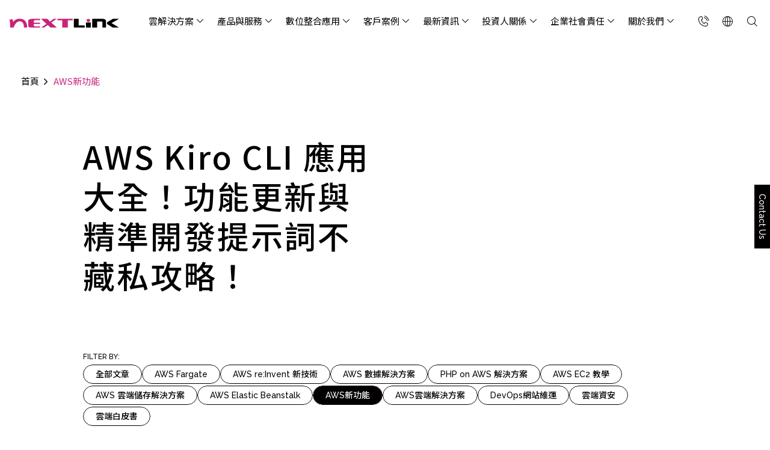

--- FILE ---
content_type: text/html; charset=UTF-8
request_url: https://www.nextlink.cloud/category/awsservice/
body_size: 27345
content:
<!DOCTYPE html>
<html lang="zh-hant" class="no-js">

<head>
    <meta charset="UTF-8">
    <meta name="viewport" content="width=device-width, initial-scale=1">
    <link rel="profile" href="http://gmpg.org/xfn/11">
        <meta name='robots' content='index, follow, max-image-preview:large, max-snippet:-1, max-video-preview:-1' />
	<style>img:is([sizes="auto" i], [sizes^="auto," i]) { contain-intrinsic-size: 3000px 1500px }</style>
	
<!-- Google Tag Manager for WordPress by gtm4wp.com -->
<script data-cfasync="false" data-pagespeed-no-defer>
	var gtm4wp_datalayer_name = "dataLayer";
	var dataLayer = dataLayer || [];
</script>
<!-- End Google Tag Manager for WordPress by gtm4wp.com -->
	<!-- This site is optimized with the Yoast SEO plugin v26.4 - https://yoast.com/wordpress/plugins/seo/ -->
	<title>AWS新功能 彙整 - Nextlink 博弘雲端科技</title><link rel="preload" as="image" href="https://www.nextlink.cloud/wp-content/themes/innovext/images/bg_mega-menu.svg" fetchpriority="high">
	<meta name="description" content="博弘雲端小編每周將會根據現有解決方案與不定期發布AWS新功能與新技術，讓無論是雲端新手或具備專業認證的架構師，都能透過博弘雲端了解當前最新AWS技術 !" />
	<link rel="canonical" href="https://www.nextlink.cloud/category/awsservice/" />
	<meta property="og:locale" content="zh_TW" />
	<meta property="og:type" content="article" />
	<meta property="og:title" content="AWS新功能 彙整 - Nextlink 博弘雲端科技" />
	<meta property="og:description" content="博弘雲端小編每周將會根據現有解決方案與不定期發布AWS新功能與新技術，讓無論是雲端新手或具備專業認證的架構師，都能透過博弘雲端了解當前最新AWS技術 !" />
	<meta property="og:url" content="https://www.nextlink.cloud/category/awsservice/" />
	<meta property="og:site_name" content="Nextlink 博弘雲端科技" />
	<meta property="og:image" content="https://s3.ap-northeast-1.amazonaws.com/website-image.bucket/live/wp-content/uploads/2022/10/img_banner-default.jpg" />
	<meta property="og:image:width" content="1920" />
	<meta property="og:image:height" content="865" />
	<meta property="og:image:type" content="image/jpeg" />
	<meta name="twitter:card" content="summary_large_image" />
	<script type="application/ld+json" class="yoast-schema-graph">{"@context":"https://schema.org","@graph":[{"@type":"CollectionPage","@id":"https://www.nextlink.cloud/category/awsservice/","url":"https://www.nextlink.cloud/category/awsservice/","name":"AWS新功能 彙整 - Nextlink 博弘雲端科技","isPartOf":{"@id":"https://www.nextlink.cloud/#website"},"primaryImageOfPage":{"@id":"https://www.nextlink.cloud/category/awsservice/#primaryimage"},"image":{"@id":"https://www.nextlink.cloud/category/awsservice/#primaryimage"},"thumbnailUrl":"https://s3.ap-northeast-1.amazonaws.com/website-image.bucket/live/wp-content/uploads/2026/01/Nextlink_%E5%AE%98%E7%B6%B2%E6%96%87%E6%A1%88_AWS-Kiro-CLI.jpg","description":"博弘雲端小編每周將會根據現有解決方案與不定期發布AWS新功能與新技術，讓無論是雲端新手或具備專業認證的架構師，都能透過博弘雲端了解當前最新AWS技術 !","breadcrumb":{"@id":"https://www.nextlink.cloud/category/awsservice/#breadcrumb"},"inLanguage":"zh-TW"},{"@type":"ImageObject","inLanguage":"zh-TW","@id":"https://www.nextlink.cloud/category/awsservice/#primaryimage","url":"https://s3.ap-northeast-1.amazonaws.com/website-image.bucket/live/wp-content/uploads/2026/01/Nextlink_%E5%AE%98%E7%B6%B2%E6%96%87%E6%A1%88_AWS-Kiro-CLI.jpg","contentUrl":"https://s3.ap-northeast-1.amazonaws.com/website-image.bucket/live/wp-content/uploads/2026/01/Nextlink_%E5%AE%98%E7%B6%B2%E6%96%87%E6%A1%88_AWS-Kiro-CLI.jpg","width":1080,"height":600,"caption":"AWS Kiro CLI 精準提示詞"},{"@type":"BreadcrumbList","@id":"https://www.nextlink.cloud/category/awsservice/#breadcrumb","itemListElement":[{"@type":"ListItem","position":1,"name":"首頁","item":"https://www.nextlink.cloud/"},{"@type":"ListItem","position":2,"name":"AWS新功能"}]},{"@type":"WebSite","@id":"https://www.nextlink.cloud/#website","url":"https://www.nextlink.cloud/","name":"Nextlink 博弘雲端科技","description":"","publisher":{"@id":"https://www.nextlink.cloud/#organization"},"potentialAction":[{"@type":"SearchAction","target":{"@type":"EntryPoint","urlTemplate":"https://www.nextlink.cloud/?s={search_term_string}"},"query-input":{"@type":"PropertyValueSpecification","valueRequired":true,"valueName":"search_term_string"}}],"inLanguage":"zh-TW"},{"@type":"Organization","@id":"https://www.nextlink.cloud/#organization","name":"Nextlink 博弘雲端科技","url":"https://www.nextlink.cloud/","logo":{"@type":"ImageObject","inLanguage":"zh-TW","@id":"https://www.nextlink.cloud/#/schema/logo/image/","url":"https://s3.ap-northeast-1.amazonaws.com/website-image.bucket/live/wp-content/uploads/2020/07/Nextlink_LOGO-01.png","contentUrl":"https://s3.ap-northeast-1.amazonaws.com/website-image.bucket/live/wp-content/uploads/2020/07/Nextlink_LOGO-01.png","width":2445,"height":2200,"caption":"Nextlink 博弘雲端科技"},"image":{"@id":"https://www.nextlink.cloud/#/schema/logo/image/"}}]}</script>
	<!-- / Yoast SEO plugin. -->


<link rel='dns-prefetch' href='//maps.googleapis.com' />
<link rel='dns-prefetch' href='//www.youtube.com' />
<link rel='dns-prefetch' href='//unpkg.com' />
<link rel='dns-prefetch' href='//cdn.jsdelivr.net' />

<style id='wp-emoji-styles-inline-css' type='text/css'>

	img.wp-smiley, img.emoji {
		display: inline !important;
		border: none !important;
		box-shadow: none !important;
		height: 1em !important;
		width: 1em !important;
		margin: 0 0.07em !important;
		vertical-align: -0.1em !important;
		background: none !important;
		padding: 0 !important;
	}
</style>
<link rel='stylesheet' id='wp-block-library-css' href='https://www.nextlink.cloud/wp-includes/css/dist/block-library/style.min.css?ver=050c2efc294e8838904ec824b7411f2d' type='text/css' media='all' />
<style id='classic-theme-styles-inline-css' type='text/css'>
/*! This file is auto-generated */
.wp-block-button__link{color:#fff;background-color:#32373c;border-radius:9999px;box-shadow:none;text-decoration:none;padding:calc(.667em + 2px) calc(1.333em + 2px);font-size:1.125em}.wp-block-file__button{background:#32373c;color:#fff;text-decoration:none}
</style>
<style id='global-styles-inline-css' type='text/css'>
:root{--wp--preset--aspect-ratio--square: 1;--wp--preset--aspect-ratio--4-3: 4/3;--wp--preset--aspect-ratio--3-4: 3/4;--wp--preset--aspect-ratio--3-2: 3/2;--wp--preset--aspect-ratio--2-3: 2/3;--wp--preset--aspect-ratio--16-9: 16/9;--wp--preset--aspect-ratio--9-16: 9/16;--wp--preset--color--black: #030000;--wp--preset--color--cyan-bluish-gray: #abb8c3;--wp--preset--color--white: #FFFFFF;--wp--preset--color--pale-pink: #f78da7;--wp--preset--color--vivid-red: #cf2e2e;--wp--preset--color--luminous-vivid-orange: #ff6900;--wp--preset--color--luminous-vivid-amber: #fcb900;--wp--preset--color--light-green-cyan: #7bdcb5;--wp--preset--color--vivid-green-cyan: #00d084;--wp--preset--color--pale-cyan-blue: #8ed1fc;--wp--preset--color--vivid-cyan-blue: #0693e3;--wp--preset--color--vivid-purple: #9b51e0;--wp--preset--color--charcoal: #404040;--wp--preset--color--grey: #808080;--wp--preset--color--fuchsia: #C92279;--wp--preset--color--wine: #880C4D;--wp--preset--gradient--vivid-cyan-blue-to-vivid-purple: linear-gradient(135deg,rgba(6,147,227,1) 0%,rgb(155,81,224) 100%);--wp--preset--gradient--light-green-cyan-to-vivid-green-cyan: linear-gradient(135deg,rgb(122,220,180) 0%,rgb(0,208,130) 100%);--wp--preset--gradient--luminous-vivid-amber-to-luminous-vivid-orange: linear-gradient(135deg,rgba(252,185,0,1) 0%,rgba(255,105,0,1) 100%);--wp--preset--gradient--luminous-vivid-orange-to-vivid-red: linear-gradient(135deg,rgba(255,105,0,1) 0%,rgb(207,46,46) 100%);--wp--preset--gradient--very-light-gray-to-cyan-bluish-gray: linear-gradient(135deg,rgb(238,238,238) 0%,rgb(169,184,195) 100%);--wp--preset--gradient--cool-to-warm-spectrum: linear-gradient(135deg,rgb(74,234,220) 0%,rgb(151,120,209) 20%,rgb(207,42,186) 40%,rgb(238,44,130) 60%,rgb(251,105,98) 80%,rgb(254,248,76) 100%);--wp--preset--gradient--blush-light-purple: linear-gradient(135deg,rgb(255,206,236) 0%,rgb(152,150,240) 100%);--wp--preset--gradient--blush-bordeaux: linear-gradient(135deg,rgb(254,205,165) 0%,rgb(254,45,45) 50%,rgb(107,0,62) 100%);--wp--preset--gradient--luminous-dusk: linear-gradient(135deg,rgb(255,203,112) 0%,rgb(199,81,192) 50%,rgb(65,88,208) 100%);--wp--preset--gradient--pale-ocean: linear-gradient(135deg,rgb(255,245,203) 0%,rgb(182,227,212) 50%,rgb(51,167,181) 100%);--wp--preset--gradient--electric-grass: linear-gradient(135deg,rgb(202,248,128) 0%,rgb(113,206,126) 100%);--wp--preset--gradient--midnight: linear-gradient(135deg,rgb(2,3,129) 0%,rgb(40,116,252) 100%);--wp--preset--font-size--small: 13px;--wp--preset--font-size--medium: 20px;--wp--preset--font-size--large: 36px;--wp--preset--font-size--x-large: 42px;--wp--preset--spacing--20: 0.44rem;--wp--preset--spacing--30: 0.67rem;--wp--preset--spacing--40: 1rem;--wp--preset--spacing--50: 1.5rem;--wp--preset--spacing--60: 2.25rem;--wp--preset--spacing--70: 3.38rem;--wp--preset--spacing--80: 5.06rem;--wp--preset--shadow--natural: 6px 6px 9px rgba(0, 0, 0, 0.2);--wp--preset--shadow--deep: 12px 12px 50px rgba(0, 0, 0, 0.4);--wp--preset--shadow--sharp: 6px 6px 0px rgba(0, 0, 0, 0.2);--wp--preset--shadow--outlined: 6px 6px 0px -3px rgba(255, 255, 255, 1), 6px 6px rgba(0, 0, 0, 1);--wp--preset--shadow--crisp: 6px 6px 0px rgba(0, 0, 0, 1);}:where(.is-layout-flex){gap: 0.5em;}:where(.is-layout-grid){gap: 0.5em;}body .is-layout-flex{display: flex;}.is-layout-flex{flex-wrap: wrap;align-items: center;}.is-layout-flex > :is(*, div){margin: 0;}body .is-layout-grid{display: grid;}.is-layout-grid > :is(*, div){margin: 0;}:where(.wp-block-columns.is-layout-flex){gap: 2em;}:where(.wp-block-columns.is-layout-grid){gap: 2em;}:where(.wp-block-post-template.is-layout-flex){gap: 1.25em;}:where(.wp-block-post-template.is-layout-grid){gap: 1.25em;}.has-black-color{color: var(--wp--preset--color--black) !important;}.has-cyan-bluish-gray-color{color: var(--wp--preset--color--cyan-bluish-gray) !important;}.has-white-color{color: var(--wp--preset--color--white) !important;}.has-pale-pink-color{color: var(--wp--preset--color--pale-pink) !important;}.has-vivid-red-color{color: var(--wp--preset--color--vivid-red) !important;}.has-luminous-vivid-orange-color{color: var(--wp--preset--color--luminous-vivid-orange) !important;}.has-luminous-vivid-amber-color{color: var(--wp--preset--color--luminous-vivid-amber) !important;}.has-light-green-cyan-color{color: var(--wp--preset--color--light-green-cyan) !important;}.has-vivid-green-cyan-color{color: var(--wp--preset--color--vivid-green-cyan) !important;}.has-pale-cyan-blue-color{color: var(--wp--preset--color--pale-cyan-blue) !important;}.has-vivid-cyan-blue-color{color: var(--wp--preset--color--vivid-cyan-blue) !important;}.has-vivid-purple-color{color: var(--wp--preset--color--vivid-purple) !important;}.has-black-background-color{background-color: var(--wp--preset--color--black) !important;}.has-cyan-bluish-gray-background-color{background-color: var(--wp--preset--color--cyan-bluish-gray) !important;}.has-white-background-color{background-color: var(--wp--preset--color--white) !important;}.has-pale-pink-background-color{background-color: var(--wp--preset--color--pale-pink) !important;}.has-vivid-red-background-color{background-color: var(--wp--preset--color--vivid-red) !important;}.has-luminous-vivid-orange-background-color{background-color: var(--wp--preset--color--luminous-vivid-orange) !important;}.has-luminous-vivid-amber-background-color{background-color: var(--wp--preset--color--luminous-vivid-amber) !important;}.has-light-green-cyan-background-color{background-color: var(--wp--preset--color--light-green-cyan) !important;}.has-vivid-green-cyan-background-color{background-color: var(--wp--preset--color--vivid-green-cyan) !important;}.has-pale-cyan-blue-background-color{background-color: var(--wp--preset--color--pale-cyan-blue) !important;}.has-vivid-cyan-blue-background-color{background-color: var(--wp--preset--color--vivid-cyan-blue) !important;}.has-vivid-purple-background-color{background-color: var(--wp--preset--color--vivid-purple) !important;}.has-black-border-color{border-color: var(--wp--preset--color--black) !important;}.has-cyan-bluish-gray-border-color{border-color: var(--wp--preset--color--cyan-bluish-gray) !important;}.has-white-border-color{border-color: var(--wp--preset--color--white) !important;}.has-pale-pink-border-color{border-color: var(--wp--preset--color--pale-pink) !important;}.has-vivid-red-border-color{border-color: var(--wp--preset--color--vivid-red) !important;}.has-luminous-vivid-orange-border-color{border-color: var(--wp--preset--color--luminous-vivid-orange) !important;}.has-luminous-vivid-amber-border-color{border-color: var(--wp--preset--color--luminous-vivid-amber) !important;}.has-light-green-cyan-border-color{border-color: var(--wp--preset--color--light-green-cyan) !important;}.has-vivid-green-cyan-border-color{border-color: var(--wp--preset--color--vivid-green-cyan) !important;}.has-pale-cyan-blue-border-color{border-color: var(--wp--preset--color--pale-cyan-blue) !important;}.has-vivid-cyan-blue-border-color{border-color: var(--wp--preset--color--vivid-cyan-blue) !important;}.has-vivid-purple-border-color{border-color: var(--wp--preset--color--vivid-purple) !important;}.has-vivid-cyan-blue-to-vivid-purple-gradient-background{background: var(--wp--preset--gradient--vivid-cyan-blue-to-vivid-purple) !important;}.has-light-green-cyan-to-vivid-green-cyan-gradient-background{background: var(--wp--preset--gradient--light-green-cyan-to-vivid-green-cyan) !important;}.has-luminous-vivid-amber-to-luminous-vivid-orange-gradient-background{background: var(--wp--preset--gradient--luminous-vivid-amber-to-luminous-vivid-orange) !important;}.has-luminous-vivid-orange-to-vivid-red-gradient-background{background: var(--wp--preset--gradient--luminous-vivid-orange-to-vivid-red) !important;}.has-very-light-gray-to-cyan-bluish-gray-gradient-background{background: var(--wp--preset--gradient--very-light-gray-to-cyan-bluish-gray) !important;}.has-cool-to-warm-spectrum-gradient-background{background: var(--wp--preset--gradient--cool-to-warm-spectrum) !important;}.has-blush-light-purple-gradient-background{background: var(--wp--preset--gradient--blush-light-purple) !important;}.has-blush-bordeaux-gradient-background{background: var(--wp--preset--gradient--blush-bordeaux) !important;}.has-luminous-dusk-gradient-background{background: var(--wp--preset--gradient--luminous-dusk) !important;}.has-pale-ocean-gradient-background{background: var(--wp--preset--gradient--pale-ocean) !important;}.has-electric-grass-gradient-background{background: var(--wp--preset--gradient--electric-grass) !important;}.has-midnight-gradient-background{background: var(--wp--preset--gradient--midnight) !important;}.has-small-font-size{font-size: var(--wp--preset--font-size--small) !important;}.has-medium-font-size{font-size: var(--wp--preset--font-size--medium) !important;}.has-large-font-size{font-size: var(--wp--preset--font-size--large) !important;}.has-x-large-font-size{font-size: var(--wp--preset--font-size--x-large) !important;}
:where(.wp-block-post-template.is-layout-flex){gap: 1.25em;}:where(.wp-block-post-template.is-layout-grid){gap: 1.25em;}
:where(.wp-block-columns.is-layout-flex){gap: 2em;}:where(.wp-block-columns.is-layout-grid){gap: 2em;}
:root :where(.wp-block-pullquote){font-size: 1.5em;line-height: 1.6;}
</style>
<link rel='stylesheet' id='wpml-menu-item-0-css' href='https://www.nextlink.cloud/wp-content/plugins/sitepress-multilingual-cms/templates/language-switchers/menu-item/style.min.css?ver=1' type='text/css' media='all' />
<link data-minify="1" rel='stylesheet' id='fancybox-css' href='https://www.nextlink.cloud/wp-content/cache/min/1/npm/@fancyapps/ui/dist/fancybox.css?ver=1768267799' type='text/css' media='all' />
<link data-minify="1" rel='stylesheet' id='theme-style-css' href='https://www.nextlink.cloud/wp-content/cache/min/1/wp-content/themes/innovext/assets/dist/css/main.min.css?ver=1768267799' type='text/css' media='all' />
<script type="text/javascript" src="https://maps.googleapis.com/maps/api/js?key=AIzaSyD8DeGe8XULyaEoqya-Uf098SEmQUeoL-s&amp;ver=050c2efc294e8838904ec824b7411f2d" id="google-map-api-js"></script>
<script type="text/javascript" src="https://www.youtube.com/iframe_api?ver=050c2efc294e8838904ec824b7411f2d" id="youtube-api-js"></script>
<script type="text/javascript" src="https://www.nextlink.cloud/wp-includes/js/jquery/jquery.min.js?ver=3.7.1" id="jquery-core-js"></script>
<script type="text/javascript" src="https://www.nextlink.cloud/wp-includes/js/jquery/jquery-migrate.min.js?ver=3.4.1" id="jquery-migrate-js"></script>
<link rel="https://api.w.org/" href="https://www.nextlink.cloud/wp-json/" /><link rel="alternate" title="JSON" type="application/json" href="https://www.nextlink.cloud/wp-json/wp/v2/categories/661" /><link rel="EditURI" type="application/rsd+xml" title="RSD" href="https://www.nextlink.cloud/xmlrpc.php?rsd" />

<meta name="generator" content="WPML ver:4.8.5 stt:61,1;" />
<link rel="alternate" hreflang="zh-hant" href="https://www.nextlink.cloud/category/awsservice/" />
<link rel="alternate" hreflang="x-default" href="https://www.nextlink.cloud/category/awsservice/" />

<!-- Google Tag Manager for WordPress by gtm4wp.com -->
<!-- GTM Container placement set to manual -->
<script data-cfasync="false" data-pagespeed-no-defer type="text/javascript">
	var dataLayer_content = {"pagePostType":"post","pagePostType2":"category-post","pageCategory":["awsservice"]};
	dataLayer.push( dataLayer_content );
</script>
<script data-cfasync="false" data-pagespeed-no-defer type="text/javascript">
(function(w,d,s,l,i){w[l]=w[l]||[];w[l].push({'gtm.start':
new Date().getTime(),event:'gtm.js'});var f=d.getElementsByTagName(s)[0],
j=d.createElement(s),dl=l!='dataLayer'?'&l='+l:'';j.async=true;j.src=
'//www.googletagmanager.com/gtm.js?id='+i+dl;f.parentNode.insertBefore(j,f);
})(window,document,'script','dataLayer','GTM-WWPXXJD');
</script>
<!-- End Google Tag Manager for WordPress by gtm4wp.com --><!-- Google tag (gtag.js) -->
<script async src="https://www.googletagmanager.com/gtag/js?id=UA-52795188-1"></script>
<script>
  window.dataLayer = window.dataLayer || [];
  function gtag(){dataLayer.push(arguments);}
  gtag('js', new Date());
  gtag('config', 'UA-52795188-1');
</script>
<!-- Google tag (gtag.js) -->
<script async src="https://www.googletagmanager.com/gtag/js?id=G-JDS4QNK8KF"></script>
<script>
  window.dataLayer = window.dataLayer || [];
  function gtag(){dataLayer.push(arguments);}
  gtag('js', new Date());

  gtag('config', 'G-JDS4QNK8KF');
</script>
<!-- Google Tag Manager -->
<script>(function(w,d,s,l,i){w[l]=w[l]||[];w[l].push({'gtm.start':
new Date().getTime(),event:'gtm.js'});var f=d.getElementsByTagName(s)[0],
j=d.createElement(s),dl=l!='dataLayer'?'&l='+l:'';j.async=true;j.src=
'https://www.googletagmanager.com/gtm.js?id='+i+dl;f.parentNode.insertBefore(j,f);
})(window,document,'script','dataLayer','GTM-KHPVKLF');</script>
<!-- End Google Tag Manager -->

<!--Local Business Data-->
<script type="application/ld+json">
{  
"@context": {
    "@vocab": "http://schema.org/"
  },
"@graph": [{
     "@type": "LocalBusiness",
     "name" : "博弘雲端科技股份有限公司 Nextlink Technology",         
     "image" : "https://www.nextlink.cloud/wp-content/uploads/2020/04/Nextlink_LOGO_RGB_w474.png",
     "priceRange": "$$$",   
      "address": {
          "@type" : "PostalAddress",
          "streetAddress": "樂群二路267號6樓之9",         
          "addressLocality": "台北市中山區",         
          "postalCode": "10462",         
          "telephone" : "+88685015055",         
          "faxNumber":"+88685012308",
          "addressCountry": "TW"         
          },
      "openingHours": [ "Mo-Fr 09:00–17:30"]         
    }
]}
</script>
<link rel="icon" href="https://s3.ap-northeast-1.amazonaws.com/website-image.bucket/live/wp-content/uploads/2024/01/cropped-NL-favicon-32x32.png" sizes="32x32" />
<link rel="icon" href="https://s3.ap-northeast-1.amazonaws.com/website-image.bucket/live/wp-content/uploads/2024/01/cropped-NL-favicon-192x192.png" sizes="192x192" />
<link rel="apple-touch-icon" href="https://s3.ap-northeast-1.amazonaws.com/website-image.bucket/live/wp-content/uploads/2024/01/cropped-NL-favicon-180x180.png" />
<meta name="msapplication-TileImage" content="https://s3.ap-northeast-1.amazonaws.com/website-image.bucket/live/wp-content/uploads/2024/01/cropped-NL-favicon-270x270.png" />
<noscript><style id="rocket-lazyload-nojs-css">.rll-youtube-player, [data-lazy-src]{display:none !important;}</style></noscript></head>

<body class="archive category category-awsservice category-661 wp-theme-innovext">
    <!-- Google Tag Manager (noscript) -->
<noscript><iframe src="https://www.googletagmanager.com/ns.html?id=GTM-KHPVKLF" height="0" width="0" style="display:none;visibility:hidden"></iframe></noscript>
<!-- End Google Tag Manager (noscript) -->
<!-- GTM Container placement set to manual -->
<!-- Google Tag Manager (noscript) -->
				<noscript><iframe src="https://www.googletagmanager.com/ns.html?id=GTM-WWPXXJD" height="0" width="0" style="display:none;visibility:hidden" aria-hidden="true"></iframe></noscript>
<!-- End Google Tag Manager (noscript) -->    <!--  Navigation  -->
    <header class="header" role="banner">
                <!--Header Content-->
        <div class="container header__main-content">
            <div class="row align-items-center">
                <div class="col-6 col-xl-2">
                    <a class="header__logo" href="https://www.nextlink.cloud">
                        <svg width="188" height="15" viewBox="0 0 188 15" fill="none" xmlns="http://www.w3.org/2000/svg">
<path d="M129.304 11.4649L119.044 11.3904L118.989 0.191406H110.8L110.792 15.0004H129.32L129.304 11.4649Z" fill="#030000"/>
<path d="M187.833 15.0004L175.06 7.28832L187.833 0.191406H177.276L167.55 5.85404V9.07874L177.264 15.0004H187.833Z" fill="#030000"/>
<path d="M34.5938 14.336C35.6159 14.7439 37.2506 14.9673 39.334 14.9997H52.8368V12.8402C52.0448 12.8855 51.5845 12.9406 50.219 13.0053C48.7832 13.0766 48.1941 13.0604 46.8364 13.0927C45.3383 13.0604 44.2693 12.9503 43.5163 12.6913C42.7633 12.4355 42.2484 12.102 42.264 11.3477V8.72516H52.8329V6.65955H42.264V4.2216C42.221 3.55141 42.7126 2.95245 43.5553 2.61249C44.5268 2.34377 45.3773 2.22074 46.8833 2.25312C47.1017 2.2175 48.4204 2.25635 49.704 2.32434C51.2021 2.35672 52.1307 2.39233 52.8368 2.4668V0.1875H39.65C35.0541 0.210164 32.6743 1.59911 32.7718 3.92374V12.0211C32.6899 13.1057 33.3141 13.7759 34.5938 14.336V14.336Z" fill="#C92279"/>
<path d="M54.7646 15.0004H59.8053L66.149 10.6199L70.9906 15.0004H81.6962L72.1884 6.5469L81.0875 0.191406H76.0547L70.2767 4.83095L65.3414 0.191406H54.7334L63.9759 8.75821L54.7646 15.0004Z" fill="#C92279"/>
<path d="M90.895 2.61964V15.0004H100.469V2.6164L108.787 2.73619L108.725 0.191406H82.5928L82.6474 2.68439L90.895 2.61964Z" fill="#C92279"/>
<path d="M1.88801 8.99115C1.93873 10.1502 1.87241 11.7237 1.88801 13.6728V14.997H7.97424C8.36829 13.7602 8.80134 12.3712 9.38266 11.3967C10.4712 9.25663 11.7001 7.67667 13.0188 6.46902C14.6496 5.11569 16.4208 4.32571 18.4925 4.35484C21.0128 4.30304 22.788 5.45888 23.9935 7.59249C24.9337 9.08504 25.3902 12.0507 25.3902 13.1159C25.3902 14.1811 25.3941 14.997 25.3941 14.997H30.9654V13.5951C30.9068 10.0013 29.9159 6.85754 28.1797 4.42607C25.952 1.39888 22.628 0.0228778 18.2506 0.00668954C15.8161 -0.0645386 13.5182 0.434058 11.5792 1.45392C9.54652 2.58385 8.05227 4.01489 6.86624 5.77941C6.90135 4.01813 6.62825 2.40902 6.00012 0.76106L0.56543 1.60932C1.018 2.99503 1.41984 4.20268 1.60321 5.42974C1.78658 6.65681 1.83339 7.82884 1.88801 8.99115Z" fill="#C92279"/>
<path d="M150.485 4.58098H158.054C158.795 4.58098 159.392 5.07958 159.392 5.69149V14.9997H165.638V4.19246C165.638 2.00382 163.492 0.1875 160.855 0.1875H142.151V14.9965H150.481V4.58098H150.485Z" fill="#030000"/>
<path d="M139.649 6.31641H131.382V14.9998H139.649V6.31641Z" fill="#030000"/>
<path d="M138.628 2.77114C138.628 4.19894 137.235 5.35478 135.515 5.35478C133.794 5.35478 132.401 4.19894 132.401 2.77114C132.401 1.34334 133.794 0.1875 135.515 0.1875C137.235 0.190738 138.628 1.34658 138.628 2.77114V2.77114Z" fill="#C92279"/>
</svg>                    </a>
                </div>

                <div class="col-6 col-xl-10 d-flex justify-content-end align-items-center">
                    <div class="main-menu__wrapper d-none d-xl-block">
                        <ul id="menu-main-menu" class="main-menu"><li id="menu-item-56020" class="menu-item menu-item-type-custom menu-item-object-custom menu-item-has-children menu-item-56020"><a href="#">雲解決方案</a>
                
                <div class="mega-menu__wrapper">
                    <div class="mega-menu">
                        <div class="container d-xl-flex flex-xl-column align-items-xl-end">
                            <button class="mega-menu__close btn-close d-none d-xl-block" type="button"></button>
                            <div class="mega-menu__content">
                                <div class="mega-menu__header d-flex flex-column">
                                    <span class="text-short-title">Cloud Solutions</span>
                                    <a href="#">雲解決方案<span class="btn-arrow-effect"></span></a>
                                    <div class="description d-none d-xl-block">
                                        <p>博弘雲端提供包含AWS解決方案、中國解決方案等一站式雲端服務，您可以點選並深入了解相關服務內容，或是根據您的產業類別進行選擇。</p>
                                    </div>
                                </div>
<ul class="sub-menu 0">
	<li id="menu-item-67708" class="menu-item menu-item-type-custom menu-item-object-custom menu-item-has-children menu-item-67708"><a href="#">AI 雲端管理平台</a>
	<ul class="sub-menu 1">
		<li id="menu-item-67709" class="menu-item menu-item-type-post_type menu-item-object-ai_cloud_platform menu-item-67709"><a href="https://www.nextlink.cloud/ai-cloud-optimization-management/aicom/">AICOM®</a></li>
	</ul>
</li>
	<li id="menu-item-56025" class="menu-item menu-item-type-post_type menu-item-object-page menu-item-has-children menu-item-56025"><a href="https://www.nextlink.cloud/aws-services/">AWS 雲端解決方案</a>
	<ul class="sub-menu 1">
		<li id="menu-item-56026" class="menu-item menu-item-type-post_type menu-item-object-aws_service menu-item-56026"><a href="https://www.nextlink.cloud/aws-service/aws/">AWS 服務特色</a></li>
		<li id="menu-item-56096" class="menu-item menu-item-type-post_type menu-item-object-aws_service menu-item-56096"><a href="https://www.nextlink.cloud/aws-service/aws-pricing/">AWS 服務費用方案</a></li>
		<li id="menu-item-72290" class="menu-item menu-item-type-post_type menu-item-object-aws_service menu-item-72290"><a href="https://www.nextlink.cloud/aws-service/aws-asia-pacific-taipei-region-nextlink-rewards/">AWS台北區域優惠方案</a></li>
		<li id="menu-item-56035" class="menu-item menu-item-type-post_type menu-item-object-aws_service menu-item-56035"><a href="https://www.nextlink.cloud/aws-service/migration-2/">雲端搬遷</a></li>
		<li id="menu-item-56037" class="menu-item menu-item-type-post_type menu-item-object-aws_service menu-item-56037"><a href="https://www.nextlink.cloud/aws-service/%e9%9b%b2%e7%ab%af%e8%b3%87%e8%a8%8a%e5%ae%89%e5%85%a8aws-%e6%8d%8d%e8%a1%9b%e4%bc%81%e6%a5%ad%e8%b3%87%e8%a8%8a%e5%ae%89%e5%85%a8-nextlink%e9%9b%b2%e7%ab%af%e6%9c%8d%e5%8b%99%e5%b0%88%e5%ae%b6/">雲端資訊安全</a></li>
		<li id="menu-item-56036" class="menu-item menu-item-type-post_type menu-item-object-aws_service menu-item-56036"><a href="https://www.nextlink.cloud/aws-service/awsmsp/">雲端代管</a></li>
		<li id="menu-item-63928" class="menu-item menu-item-type-post_type menu-item-object-aws_service menu-item-63928"><a href="https://www.nextlink.cloud/aws-service/aws-training/">AWS 官方培訓課程與認證</a></li>
		<li id="menu-item-62094" class="menu-item menu-item-type-post_type menu-item-object-aws_service menu-item-62094"><a href="https://www.nextlink.cloud/aws-service/devops/">DevOps 解決方案</a></li>
		<li id="menu-item-56041" class="menu-item menu-item-type-post_type menu-item-object-aws_service menu-item-56041"><a href="https://www.nextlink.cloud/aws-service/aws-data-solution/">Data 數據服務</a></li>
		<li id="menu-item-56032" class="menu-item menu-item-type-post_type menu-item-object-aws_service menu-item-56032"><a href="https://www.nextlink.cloud/aws-service/aws-well-architected/">架構健檢</a></li>
		<li id="menu-item-56033" class="menu-item menu-item-type-post_type menu-item-object-aws_service menu-item-56033"><a href="https://www.nextlink.cloud/aws-service/%e7%95%b0%e5%9c%b0%e5%82%99%e6%8f%b4%e8%88%87%e9%9b%b2%e7%ab%af%e5%82%99%e4%bb%bd-%e4%bc%81%e6%a5%adaws%e5%82%99%e6%8f%b4%e8%a6%8f%e5%8a%83-nextlink%e9%9b%b2%e7%ab%af%e6%9c%8d%e5%8b%99%e5%b0%88/">異地備援與雲端備份</a></li>
		<li id="menu-item-56043" class="menu-item menu-item-type-post_type menu-item-object-aws_service menu-item-56043"><a href="https://www.nextlink.cloud/aws-service/cdn%e6%9c%8d%e5%8b%99-aws%e5%ae%98%e6%96%b9%e6%8e%a8%e8%96%a6%e5%85%a7%e5%ae%b9%e5%82%b3%e9%81%9e%e7%b6%b2%e8%b7%af-nextlink%e9%9b%b2%e7%ab%af%e6%9c%8d%e5%8b%99%e5%b0%88%e5%ae%b6/">CDN服務</a></li>
	</ul>
</li>
	<li id="menu-item-56044" class="menu-item menu-item-type-post_type menu-item-object-page menu-item-has-children menu-item-56044"><a href="https://www.nextlink.cloud/china-solutions/">中國解決方案</a>
	<ul class="sub-menu 1">
		<li id="menu-item-56048" class="menu-item menu-item-type-post_type menu-item-object-china_solution menu-item-56048"><a href="https://www.nextlink.cloud/china-solution/aliyun-ddos/">DDoS 高級防護</a></li>
		<li id="menu-item-56045" class="menu-item menu-item-type-post_type menu-item-object-china_solution menu-item-56045"><a href="https://www.nextlink.cloud/china-solution/aliyun-cen/">跨境連線方案 (GA &#038; CEN)</a></li>
		<li id="menu-item-56046" class="menu-item menu-item-type-post_type menu-item-object-china_solution menu-item-56046"><a href="https://www.nextlink.cloud/china-solution/icp-2/">企業 ICP 備案</a></li>
	</ul>
</li>
	<li id="menu-item-56049" class="menu-item menu-item-type-post_type menu-item-object-page menu-item-has-children menu-item-56049"><a href="https://www.nextlink.cloud/industrial-guides/">產業指南</a>
	<ul class="sub-menu 1">
		<li id="menu-item-56052" class="menu-item menu-item-type-post_type menu-item-object-industrial_guide menu-item-56052"><a href="https://www.nextlink.cloud/industrial-guide/manufacturing/">製造業</a></li>
		<li id="menu-item-56051" class="menu-item menu-item-type-post_type menu-item-object-industrial_guide menu-item-56051"><a href="https://www.nextlink.cloud/industrial-guide/e-commerce/">電商零售業</a></li>
		<li id="menu-item-56050" class="menu-item menu-item-type-post_type menu-item-object-industrial_guide menu-item-56050"><a href="https://www.nextlink.cloud/industrial-guide/audiovisual/">媒體影音業</a></li>
		<li id="menu-item-65676" class="menu-item menu-item-type-custom menu-item-object-custom menu-item-65676"><a href="https://www.nextlink.cloud/industrial-guide/governmental-agencies-digital-solutions/">公部門機關</a></li>
	</ul>
</li>
</ul>
</div></div></div></div><span class="submenu-toggle"></span></li>
<li id="menu-item-68392" class="menu-item menu-item-type-post_type menu-item-object-page menu-item-has-children menu-item-68392"><a href="https://www.nextlink.cloud/products-and-services/">產品與服務</a>
                
                <div class="mega-menu__wrapper">
                    <div class="mega-menu">
                        <div class="container d-xl-flex flex-xl-column align-items-xl-end">
                            <button class="mega-menu__close btn-close d-none d-xl-block" type="button"></button>
                            <div class="mega-menu__content">
                                <div class="mega-menu__header d-flex flex-column">
                                    <span class="text-short-title">Products &amp; Services</span>
                                    <a href="https://www.nextlink.cloud/products-and-services/">產品與服務<span class="btn-arrow-effect"></span></a>
                                    <div class="description d-none d-xl-block">
                                        <p>博弘雲端發展自有產品及服務，面向未來的創新思維，結合主流科技與商業轉型，打造更全面的雲端與服務生態系，致力於賦能企業數位智慧時代發展，專注提供無縫整合、具擴展性且智能化運行的產品與解決方案，為企業創新提供無與倫比的驅動力。</p>
                                    </div>
                                </div>
<ul class="sub-menu 0">
	<li id="menu-item-70253" class="menu-item menu-item-type-custom menu-item-object-custom menu-item-has-children menu-item-70253"><a href="#">產品</a>
	<ul class="sub-menu 1">
		<li id="menu-item-68367" class="menu-item menu-item-type-post_type menu-item-object-ai_cloud_platform menu-item-68367"><a href="https://www.nextlink.cloud/ai-cloud-optimization-management/aicom/">AICOM®</a></li>
		<li id="menu-item-69968" class="menu-item menu-item-type-post_type menu-item-object-data_solution menu-item-69968"><a href="https://www.nextlink.cloud/data-solution/llm-enhanced-multi-modal-agent-lemma/">LEMMA®</a></li>
	</ul>
</li>
	<li id="menu-item-70254" class="menu-item menu-item-type-custom menu-item-object-custom menu-item-has-children menu-item-70254"><a href="#">解決方案</a>
	<ul class="sub-menu 1">
		<li id="menu-item-69630" class="menu-item menu-item-type-post_type menu-item-object-data_solution menu-item-69630"><a href="https://www.nextlink.cloud/data-solution/%e6%96%b0%e9%9b%b6%e5%94%ae%e6%95%b8%e6%93%9a%e8%88%87-ai-%e6%87%89%e7%94%a8%e8%a7%a3%e6%b1%ba%e6%96%b9%e6%a1%88/">新零售數據與 AI 應用</a></li>
		<li id="menu-item-70263" class="menu-item menu-item-type-post_type menu-item-object-data_solution menu-item-70263"><a href="https://www.nextlink.cloud/data-solution/%e9%a4%90%e9%a3%b2%e6%a5%ad%e6%95%b8%e6%93%9a%e8%88%87-ai-%e6%87%89%e7%94%a8%e8%a7%a3%e6%b1%ba%e6%96%b9%e6%a1%88/">餐飲業數據與 AI 應用</a></li>
		<li id="menu-item-70672" class="menu-item menu-item-type-post_type menu-item-object-data_solution menu-item-70672"><a href="https://www.nextlink.cloud/data-solution/%e5%95%86%e5%9c%88%e6%8e%a8%e8%96%a6%e5%88%86%e6%9e%90%e8%a7%a3%e6%b1%ba%e6%96%b9%e6%a1%88/">商圈推薦分析</a></li>
		<li id="menu-item-70512" class="menu-item menu-item-type-post_type menu-item-object-data_solution menu-item-70512"><a href="https://www.nextlink.cloud/data-solution/%e7%94%9f%e6%88%90%e5%bc%8f-ai-%e8%bc%bf%e6%83%85%e5%88%86%e6%9e%90%e8%a7%a3%e6%b1%ba%e6%96%b9%e6%a1%88/">生成式 AI 輿情分析</a></li>
		<li id="menu-item-69602" class="menu-item menu-item-type-post_type menu-item-object-data_solution menu-item-69602"><a href="https://www.nextlink.cloud/data-solution/appsheet-%e6%b5%81%e7%a8%8b%e5%8f%8a%e7%b3%bb%e7%b5%b1%e8%87%aa%e5%8b%95%e5%8c%96%e8%a7%a3%e6%b1%ba%e6%96%b9%e6%a1%88/">流程及系統自動化</a></li>
		<li id="menu-item-70093" class="menu-item menu-item-type-post_type menu-item-object-data_solution menu-item-70093"><a href="https://www.nextlink.cloud/data-solution/%e6%96%87%e6%a1%88%e5%8f%8a%e5%9c%96%e5%83%8f%e8%87%aa%e5%8b%95%e7%94%9f%e6%88%90%e8%a7%a3%e6%b1%ba%e6%96%b9%e6%a1%88/">文案及圖像自動生成</a></li>
	</ul>
</li>
	<li id="menu-item-70255" class="menu-item menu-item-type-custom menu-item-object-custom menu-item-has-children menu-item-70255"><a href="#">資安及維運代管服務</a>
	<ul class="sub-menu 1">
		<li id="menu-item-68369" class="menu-item menu-item-type-post_type menu-item-object-aws_service menu-item-68369"><a href="https://www.nextlink.cloud/aws-service/awsmsp/">全天候雲端代管</a></li>
		<li id="menu-item-71781" class="menu-item menu-item-type-custom menu-item-object-custom menu-item-71781"><a href="https://www.nextlink.cloud/data-solution/security_cnapp/">雲端原生應用程式保護平台(CNAPP)</a></li>
		<li id="menu-item-71792" class="menu-item menu-item-type-custom menu-item-object-custom menu-item-71792"><a href="https://www.nextlink.cloud/data-solution/next-generation-firewall/">次世代防火牆 (NGFW)</a></li>
	</ul>
</li>
	<li id="menu-item-70408" class="menu-item menu-item-type-custom menu-item-object-custom menu-item-has-children menu-item-70408"><a href="#">專案開發服務</a>
	<ul class="sub-menu 1">
		<li id="menu-item-70409" class="menu-item menu-item-type-post_type menu-item-object-data_solution menu-item-70409"><a href="https://www.nextlink.cloud/data-solution/%e4%b8%80%e7%ab%99%e5%bc%8f%e5%b0%88%e6%a1%88%e9%96%8b%e7%99%bc%e8%88%87%e9%a1%a7%e5%95%8f%e6%94%af%e6%8f%b4/">專案開發與顧問服務</a></li>
		<li id="menu-item-72786" class="menu-item menu-item-type-post_type menu-item-object-data_solution menu-item-72786"><a href="https://www.nextlink.cloud/data-solution/%e4%bc%81%e6%a5%ad%e7%b6%b2%e7%ab%99%e7%ae%a1%e7%90%86%e5%b9%b3%e5%8f%b0/">企業網站管理平台</a></li>
	</ul>
</li>
</ul>
</div></div></div></div><span class="submenu-toggle"></span></li>
<li id="menu-item-56059" class="menu-item menu-item-type-post_type menu-item-object-page menu-item-has-children menu-item-56059"><a href="https://www.nextlink.cloud/integrated-digital-solutions/">數位整合應用</a>
                
                <div class="mega-menu__wrapper">
                    <div class="mega-menu">
                        <div class="container d-xl-flex flex-xl-column align-items-xl-end">
                            <button class="mega-menu__close btn-close d-none d-xl-block" type="button"></button>
                            <div class="mega-menu__content">
                                <div class="mega-menu__header d-flex flex-column">
                                    <span class="text-short-title">Digital Integration Applications</span>
                                    <a href="https://www.nextlink.cloud/integrated-digital-solutions/">數位整合應用<span class="btn-arrow-effect"></span></a>
                                    <div class="description d-none d-xl-block">
                                        <p>博弘雲端提供建立於雲端基礎之上的各式數位整合加值服務，提升雲端服務運作效能，極大化企業綜效。</p>
                                    </div>
                                </div>
<ul class="sub-menu 0">
	<li id="menu-item-56071" class="menu-item menu-item-type-custom menu-item-object-custom menu-item-has-children menu-item-56071"><a href="#">數據應用服務</a>
	<ul class="sub-menu 1">
		<li id="menu-item-68371" class="menu-item menu-item-type-post_type menu-item-object-data_solution menu-item-68371"><a href="https://www.nextlink.cloud/data-solution/tableau/">Tableau</a></li>
		<li id="menu-item-72127" class="menu-item menu-item-type-post_type menu-item-object-ids menu-item-72127"><a href="https://www.nextlink.cloud/digital-integrated-solution/databricks/">Databricks</a></li>
		<li id="menu-item-73016" class="menu-item menu-item-type-post_type menu-item-object-ids menu-item-73016"><a href="https://www.nextlink.cloud/digital-integrated-solution/wren-ai-%e5%b0%8d%e8%a9%b1%e5%bc%8f%e5%95%86%e5%8b%99%e5%88%86%e6%9e%90-canner/">Wren AI 對話式商務分析 (Canner)</a></li>
		<li id="menu-item-72899" class="menu-item menu-item-type-post_type menu-item-object-ids menu-item-72899"><a href="https://www.nextlink.cloud/digital-integrated-solution/hydrolix/">Hydrolix</a></li>
	</ul>
</li>
	<li id="menu-item-56072" class="menu-item menu-item-type-custom menu-item-object-custom menu-item-has-children menu-item-56072"><a href="#">資安防禦服務</a>
	<ul class="sub-menu 1">
		<li id="menu-item-56080" class="menu-item menu-item-type-post_type menu-item-object-ids menu-item-56080"><a href="https://www.nextlink.cloud/digital-integrated-solution/issdu_3s/">數聯資安</a></li>
		<li id="menu-item-64911" class="menu-item menu-item-type-post_type menu-item-object-ids menu-item-64911"><a href="https://www.nextlink.cloud/digital-integrated-solution/fortinet-cloud-security-for-aws/">Fortinet Cloud Security</a></li>
		<li id="menu-item-56082" class="menu-item menu-item-type-post_type menu-item-object-ids menu-item-56082"><a href="https://www.nextlink.cloud/digital-integrated-solution/palo-alto-prisma-cloud/">Palo Alto Prisma Cloud</a></li>
		<li id="menu-item-56112" class="menu-item menu-item-type-post_type menu-item-object-ids menu-item-56112"><a href="https://www.nextlink.cloud/digital-integrated-solution/radware/">Radware</a></li>
	</ul>
</li>
	<li id="menu-item-56073" class="menu-item menu-item-type-custom menu-item-object-custom menu-item-has-children menu-item-56073"><a href="#">遠端虛擬桌面</a>
	<ul class="sub-menu 1">
		<li id="menu-item-56083" class="menu-item menu-item-type-post_type menu-item-object-ids menu-item-56083"><a href="https://www.nextlink.cloud/digital-integrated-solution/citrix/">Citrix</a></li>
	</ul>
</li>
	<li id="menu-item-56074" class="menu-item menu-item-type-custom menu-item-object-custom menu-item-has-children menu-item-56074"><a href="#">雲端整合服務</a>
	<ul class="sub-menu 1">
		<li id="menu-item-56084" class="menu-item menu-item-type-post_type menu-item-object-ids menu-item-56084"><a href="https://www.nextlink.cloud/digital-integrated-solution/fet_cloud/">遠傳私有雲</a></li>
		<li id="menu-item-56124" class="menu-item menu-item-type-post_type menu-item-object-ids menu-item-56124"><a href="https://www.nextlink.cloud/digital-integrated-solution/ccx/">Chief Cloud eXchange (CCX)</a></li>
		<li id="menu-item-56085" class="menu-item menu-item-type-post_type menu-item-object-ids menu-item-56085"><a href="https://www.nextlink.cloud/digital-integrated-solution/netapp/">NetApp</a></li>
	</ul>
</li>
	<li id="menu-item-56075" class="menu-item menu-item-type-custom menu-item-object-custom menu-item-has-children menu-item-56075"><a href="#">現代化資料庫</a>
	<ul class="sub-menu 1">
		<li id="menu-item-56086" class="menu-item menu-item-type-post_type menu-item-object-ids menu-item-56086"><a href="https://www.nextlink.cloud/digital-integrated-solution/mongodb_atlas/">MongoDB</a></li>
	</ul>
</li>
	<li id="menu-item-56076" class="menu-item menu-item-type-custom menu-item-object-custom menu-item-has-children menu-item-56076"><a href="#">連線加速方案</a>
	<ul class="sub-menu 1">
		<li id="menu-item-56088" class="menu-item menu-item-type-post_type menu-item-object-ids menu-item-56088"><a href="https://www.nextlink.cloud/digital-integrated-solution/china-mobile/">China Mobile 中國移動國際</a></li>
		<li id="menu-item-67411" class="menu-item menu-item-type-post_type menu-item-object-ids menu-item-67411"><a href="https://www.nextlink.cloud/digital-integrated-solution/mlytics/">Mlytics</a></li>
	</ul>
</li>
	<li id="menu-item-56077" class="menu-item menu-item-type-custom menu-item-object-custom menu-item-has-children menu-item-56077"><a href="#">高效開發工具</a>
	<ul class="sub-menu 1">
		<li id="menu-item-56090" class="menu-item menu-item-type-post_type menu-item-object-ids menu-item-56090"><a href="https://www.nextlink.cloud/digital-integrated-solution/github-2/">GitHub 企業版</a></li>
		<li id="menu-item-56092" class="menu-item menu-item-type-post_type menu-item-object-ids menu-item-56092"><a href="https://www.nextlink.cloud/digital-integrated-solution/snyk/">開放原始碼安全控管 SNYK</a></li>
		<li id="menu-item-56093" class="menu-item menu-item-type-post_type menu-item-object-ids menu-item-56093"><a href="https://www.nextlink.cloud/digital-integrated-solution/hashicorp/">Terraform by HashiCorp</a></li>
	</ul>
</li>
	<li id="menu-item-56078" class="menu-item menu-item-type-custom menu-item-object-custom menu-item-has-children menu-item-56078"><a href="#">效能監測平台</a>
	<ul class="sub-menu 1">
		<li id="menu-item-56094" class="menu-item menu-item-type-post_type menu-item-object-ids menu-item-56094"><a href="https://www.nextlink.cloud/digital-integrated-solution/new-relic/">New Relic One</a></li>
	</ul>
</li>
</ul>
</div></div></div></div><span class="submenu-toggle"></span></li>
<li id="menu-item-55308" class="menu-item menu-item-type-post_type menu-item-object-page menu-item-has-children menu-item-55308"><a href="https://www.nextlink.cloud/customer-stories/">客戶案例</a>
                
                <div class="mega-menu__wrapper">
                    <div class="mega-menu">
                        <div class="container d-xl-flex flex-xl-column align-items-xl-end">
                            <button class="mega-menu__close btn-close d-none d-xl-block" type="button"></button>
                            <div class="mega-menu__content">
                                <div class="mega-menu__header d-flex flex-column">
                                    <span class="text-short-title">Customer Success Story</span>
                                    <a href="https://www.nextlink.cloud/customer-stories/">客戶案例<span class="btn-arrow-effect"></span></a>
                                    <div class="description d-none d-xl-block">
                                        <p>服務全球超過2000家企業客戶，博弘雲端提供專業的雲端解決方案，協助企業優化雲端架構與提供完整的技術諮詢。我們致力於協助客戶在雲端服務上取得成功，用雲端在各個產業取得領先的優勢。</p>
                                    </div>
                                </div>
<ul class="sub-menu 0">
	<li id="menu-item-62909" class="menu-item menu-item-type-custom menu-item-object-custom menu-item-62909"><a href="https://www.nextlink.cloud/customer-stories/?filter_industry=hospitality-and-leisure">觀光休閒</a></li>
	<li id="menu-item-62910" class="menu-item menu-item-type-custom menu-item-object-custom menu-item-62910"><a href="https://www.nextlink.cloud/customer-stories/?filter_industry=gaming">遊戲業</a></li>
	<li id="menu-item-62844" class="menu-item menu-item-type-custom menu-item-object-custom menu-item-62844"><a href="https://www.nextlink.cloud/customer-stories/?filter_industry=transport-service">物流服務業</a></li>
	<li id="menu-item-62845" class="menu-item menu-item-type-custom menu-item-object-custom menu-item-62845"><a href="https://www.nextlink.cloud/customer-stories/?filter_industry=manufacturingindustry">製造業</a></li>
	<li id="menu-item-62846" class="menu-item menu-item-type-custom menu-item-object-custom menu-item-62846"><a href="https://www.nextlink.cloud/customer-stories/?filter_industry=technology">資訊科技業</a></li>
	<li id="menu-item-62847" class="menu-item menu-item-type-custom menu-item-object-custom menu-item-62847"><a href="https://www.nextlink.cloud/customer-stories/?filter_industry=retail">零售電商</a></li>
	<li id="menu-item-62848" class="menu-item menu-item-type-custom menu-item-object-custom menu-item-62848"><a href="https://www.nextlink.cloud/customer-stories/?filter_industry=cateringservice">餐飲業</a></li>
	<li id="menu-item-62849" class="menu-item menu-item-type-custom menu-item-object-custom menu-item-62849"><a href="https://www.nextlink.cloud/customer-stories/?filter_industry=other">其他</a></li>
</ul>
</div></div></div></div><span class="submenu-toggle"></span></li>
<li id="menu-item-55316" class="menu-item menu-item-type-custom menu-item-object-custom menu-item-has-children menu-item-55316"><a href="#">最新資訊</a>
                
                <div class="mega-menu__wrapper">
                    <div class="mega-menu">
                        <div class="container d-xl-flex flex-xl-column align-items-xl-end">
                            <button class="mega-menu__close btn-close d-none d-xl-block" type="button"></button>
                            <div class="mega-menu__content">
                                <div class="mega-menu__header d-flex flex-column">
                                    <span class="text-short-title">News</span>
                                    <a href="#">最新資訊<span class="btn-arrow-effect"></span></a>
                                    <div class="description d-none d-xl-block">
                                        <p></p>
                                    </div>
                                </div>
<ul class="sub-menu 0">
	<li id="menu-item-55319" class="menu-item menu-item-type-post_type menu-item-object-page menu-item-55319"><a href="https://www.nextlink.cloud/latest-news/">最新消息</a></li>
	<li id="menu-item-55320" class="menu-item menu-item-type-post_type menu-item-object-page menu-item-55320"><a href="https://www.nextlink.cloud/events/">活動訊息</a></li>
	<li id="menu-item-55314" class="menu-item menu-item-type-post_type menu-item-object-page current_page_parent menu-item-55314"><a href="https://www.nextlink.cloud/architect-column/">架構師專欄</a></li>
</ul>
</div></div></div></div><span class="submenu-toggle"></span></li>
<li id="menu-item-66990" class="menu-item menu-item-type-custom menu-item-object-custom menu-item-has-children menu-item-66990"><a href="#">投資人關係</a>
                
                <div class="mega-menu__wrapper">
                    <div class="mega-menu">
                        <div class="container d-xl-flex flex-xl-column align-items-xl-end">
                            <button class="mega-menu__close btn-close d-none d-xl-block" type="button"></button>
                            <div class="mega-menu__content">
                                <div class="mega-menu__header d-flex flex-column">
                                    <span class="text-short-title"></span>
                                    <a href="#">投資人關係<span class="btn-arrow-effect"></span></a>
                                    <div class="description d-none d-xl-block">
                                        <p></p>
                                    </div>
                                </div>
<ul class="sub-menu 0">
	<li id="menu-item-66995" class="menu-item menu-item-type-post_type menu-item-object-investor_center menu-item-66995"><a href="https://www.nextlink.cloud/investor-center/company-management/">公司治理</a></li>
	<li id="menu-item-66992" class="menu-item menu-item-type-post_type menu-item-object-investor_center menu-item-66992"><a href="https://www.nextlink.cloud/investor-center/financial-information/">財務資訊</a></li>
	<li id="menu-item-66991" class="menu-item menu-item-type-post_type menu-item-object-investor_center menu-item-66991"><a href="https://www.nextlink.cloud/investor-center/company_announcement/">重大公告</a></li>
	<li id="menu-item-68690" class="menu-item menu-item-type-post_type menu-item-object-investor_center menu-item-68690"><a href="https://www.nextlink.cloud/investor-center/%e6%b3%95%e4%ba%ba%e8%aa%aa%e6%98%8e%e6%9c%83/">法人說明會</a></li>
	<li id="menu-item-73067" class="menu-item menu-item-type-post_type menu-item-object-investor_center menu-item-73067"><a href="https://www.nextlink.cloud/investor-center/%e8%82%a1%e6%9d%b1%e6%9c%8d%e5%8b%99/">股東服務</a></li>
</ul>
</div></div></div></div><span class="submenu-toggle"></span></li>
<li id="menu-item-66955" class="menu-item menu-item-type-custom menu-item-object-custom menu-item-has-children menu-item-66955"><a href="#">企業社會責任</a>
                
                <div class="mega-menu__wrapper">
                    <div class="mega-menu">
                        <div class="container d-xl-flex flex-xl-column align-items-xl-end">
                            <button class="mega-menu__close btn-close d-none d-xl-block" type="button"></button>
                            <div class="mega-menu__content">
                                <div class="mega-menu__header d-flex flex-column">
                                    <span class="text-short-title"></span>
                                    <a href="#">企業社會責任<span class="btn-arrow-effect"></span></a>
                                    <div class="description d-none d-xl-block">
                                        <p></p>
                                    </div>
                                </div>
<ul class="sub-menu 0">
	<li id="menu-item-66957" class="menu-item menu-item-type-post_type menu-item-object-esg menu-item-66957"><a href="https://www.nextlink.cloud/esg/corporate-social-responsibility/">企業社會責任</a></li>
	<li id="menu-item-66958" class="menu-item menu-item-type-post_type menu-item-object-esg menu-item-66958"><a href="https://www.nextlink.cloud/esg/friendly-working-environment/">友善職場</a></li>
	<li id="menu-item-66956" class="menu-item menu-item-type-post_type menu-item-object-esg menu-item-66956"><a href="https://www.nextlink.cloud/esg/social-responsibility-and-caring/">社會關懷</a></li>
	<li id="menu-item-72988" class="menu-item menu-item-type-post_type menu-item-object-esg menu-item-72988"><a href="https://www.nextlink.cloud/esg/%e5%88%a9%e5%ae%b3%e9%97%9c%e4%bf%82%e4%ba%ba/">利害關係人</a></li>
</ul>
</div></div></div></div><span class="submenu-toggle"></span></li>
<li id="menu-item-56128" class="menu-item menu-item-type-custom menu-item-object-custom menu-item-has-children menu-item-56128"><a href="#">關於我們</a>
                
                <div class="mega-menu__wrapper">
                    <div class="mega-menu">
                        <div class="container d-xl-flex flex-xl-column align-items-xl-end">
                            <button class="mega-menu__close btn-close d-none d-xl-block" type="button"></button>
                            <div class="mega-menu__content">
                                <div class="mega-menu__header d-flex flex-column">
                                    <span class="text-short-title">About Us</span>
                                    <a href="#">關於我們<span class="btn-arrow-effect"></span></a>
                                    <div class="description d-none d-xl-block">
                                        <p></p>
                                    </div>
                                </div>
<ul class="sub-menu 0">
	<li id="menu-item-56130" class="menu-item menu-item-type-post_type menu-item-object-page menu-item-56130"><a href="https://www.nextlink.cloud/about-nextlink/">認識 Nextlink</a></li>
	<li id="menu-item-67275" class="menu-item menu-item-type-post_type menu-item-object-page menu-item-67275"><a href="https://www.nextlink.cloud/company-culture/">企業文化</a></li>
	<li id="menu-item-56131" class="menu-item menu-item-type-post_type menu-item-object-page menu-item-56131"><a href="https://www.nextlink.cloud/partner/">戰略合作夥伴</a></li>
	<li id="menu-item-67078" class="menu-item menu-item-type-post_type menu-item-object-page menu-item-67078"><a href="https://www.nextlink.cloud/contact/">聯絡我們</a></li>
	<li id="menu-item-56133" class="menu-item menu-item-type-post_type menu-item-object-page menu-item-56133"><a href="https://www.nextlink.cloud/join-us/">加入我們</a></li>
</ul>
</div></div></div></div><span class="submenu-toggle"></span></li>
</ul>
                    </div>
                    <div class="header__tools d-flex align-items-center">
                        <button class="header__search-toggle order-xl-last" aria-label="Search" type="button"><i class="icomoon icon-search"></i></button>
                                                    <a class="header__phone" href="tel:+886800500960,500" aria-label="Call now"><i class="icomoon icon-phone-ring"></i></a>
                                                <div class="header__language rel d-none d-xl-block">
                            <button class="header__language-toggle rel" aria-label="Change Language" type="button">
                                <i class="icomoon icon-global"></i>
                            </button>
                            <div class="wpml-ls-statics-shortcode_actions wpml-ls wpml-ls-legacy-list-horizontal">
    <ul>
        
            <li class="wpml-ls-slot-shortcode_actions wpml-ls-item wpml-ls-last-item wpml-ls-item-legacy-list-horizontal wpml-ls-current-language">
                <a href="https://www.nextlink.cloud/" target="_self" class="wpml-ls-link">
                    <span class="wpml-ls-native">台灣(繁中)</span>
                </a>
            </li>
        
            <li class="wpml-ls-slot-shortcode_actions wpml-ls-item wpml-ls-last-item wpml-ls-item-legacy-list-horizontal ">
                <a href="https://www.nextlink.cloud/en/" target="_self" class="wpml-ls-link">
                    <span class="wpml-ls-native">香港(EN)</span>
                </a>
            </li>
        
            <li class="wpml-ls-slot-shortcode_actions wpml-ls-item wpml-ls-last-item wpml-ls-item-legacy-list-horizontal ">
                <a href="https://asia.nextlink.cloud/" target="_self" class="wpml-ls-link">
                    <span class="wpml-ls-native">Singapore (EN)</span>
                </a>
            </li>
            </ul>
</div>                        </div>
                        <button class="mobile-menu__open d-block d-xl-none" aria-label="Open Mobile Menu" type="button">
                            <i class="icomoon icon-nav"></i>
                        </button>
                    </div>
                </div>
            </div>
        </div>
        <div class="mobile-menu__wrapper d-xl-none">
            <div class="mobile-menu__container">
                <div class="mobile-menu__header">
                    <div class="container">
                        <div class="row align-items-center justify-content-between">
                            <div class="col-2">
                                <button class="mobile-menu__close-submenu" type="button" aria-label="Close Submenu">
                                    <i class="icomoon icon-arrow-thin-left"></i>
                                </button>
                            </div>
                            <div class="col-8 d-flex align-items-center justify-content-center">
                                <a class="mobile-menu__logo" href="https://www.nextlink.cloud">
                                    <svg width="188" height="15" viewBox="0 0 188 15" fill="none" xmlns="http://www.w3.org/2000/svg">
<path d="M129.304 11.4649L119.044 11.3904L118.989 0.191406H110.8L110.792 15.0004H129.32L129.304 11.4649Z" fill="#030000"/>
<path d="M187.833 15.0004L175.06 7.28832L187.833 0.191406H177.276L167.55 5.85404V9.07874L177.264 15.0004H187.833Z" fill="#030000"/>
<path d="M34.5938 14.336C35.6159 14.7439 37.2506 14.9673 39.334 14.9997H52.8368V12.8402C52.0448 12.8855 51.5845 12.9406 50.219 13.0053C48.7832 13.0766 48.1941 13.0604 46.8364 13.0927C45.3383 13.0604 44.2693 12.9503 43.5163 12.6913C42.7633 12.4355 42.2484 12.102 42.264 11.3477V8.72516H52.8329V6.65955H42.264V4.2216C42.221 3.55141 42.7126 2.95245 43.5553 2.61249C44.5268 2.34377 45.3773 2.22074 46.8833 2.25312C47.1017 2.2175 48.4204 2.25635 49.704 2.32434C51.2021 2.35672 52.1307 2.39233 52.8368 2.4668V0.1875H39.65C35.0541 0.210164 32.6743 1.59911 32.7718 3.92374V12.0211C32.6899 13.1057 33.3141 13.7759 34.5938 14.336V14.336Z" fill="#C92279"/>
<path d="M54.7646 15.0004H59.8053L66.149 10.6199L70.9906 15.0004H81.6962L72.1884 6.5469L81.0875 0.191406H76.0547L70.2767 4.83095L65.3414 0.191406H54.7334L63.9759 8.75821L54.7646 15.0004Z" fill="#C92279"/>
<path d="M90.895 2.61964V15.0004H100.469V2.6164L108.787 2.73619L108.725 0.191406H82.5928L82.6474 2.68439L90.895 2.61964Z" fill="#C92279"/>
<path d="M1.88801 8.99115C1.93873 10.1502 1.87241 11.7237 1.88801 13.6728V14.997H7.97424C8.36829 13.7602 8.80134 12.3712 9.38266 11.3967C10.4712 9.25663 11.7001 7.67667 13.0188 6.46902C14.6496 5.11569 16.4208 4.32571 18.4925 4.35484C21.0128 4.30304 22.788 5.45888 23.9935 7.59249C24.9337 9.08504 25.3902 12.0507 25.3902 13.1159C25.3902 14.1811 25.3941 14.997 25.3941 14.997H30.9654V13.5951C30.9068 10.0013 29.9159 6.85754 28.1797 4.42607C25.952 1.39888 22.628 0.0228778 18.2506 0.00668954C15.8161 -0.0645386 13.5182 0.434058 11.5792 1.45392C9.54652 2.58385 8.05227 4.01489 6.86624 5.77941C6.90135 4.01813 6.62825 2.40902 6.00012 0.76106L0.56543 1.60932C1.018 2.99503 1.41984 4.20268 1.60321 5.42974C1.78658 6.65681 1.83339 7.82884 1.88801 8.99115Z" fill="#C92279"/>
<path d="M150.485 4.58098H158.054C158.795 4.58098 159.392 5.07958 159.392 5.69149V14.9997H165.638V4.19246C165.638 2.00382 163.492 0.1875 160.855 0.1875H142.151V14.9965H150.481V4.58098H150.485Z" fill="#030000"/>
<path d="M139.649 6.31641H131.382V14.9998H139.649V6.31641Z" fill="#030000"/>
<path d="M138.628 2.77114C138.628 4.19894 137.235 5.35478 135.515 5.35478C133.794 5.35478 132.401 4.19894 132.401 2.77114C132.401 1.34334 133.794 0.1875 135.515 0.1875C137.235 0.190738 138.628 1.34658 138.628 2.77114V2.77114Z" fill="#C92279"/>
</svg>                                </a>
                            </div>
                            <div class="col-2 d-flex justify-content-end">
                                <button class="mobile-menu__close btn-close" type="button" aria-label="Close Mobile menu"></button>
                            </div>
                        </div>
                    </div>
                </div>
                <ul id="menu-main-menu-1" class="mobile-menu"><li class="menu-item menu-item-type-custom menu-item-object-custom menu-item-has-children menu-item-56020"><a href="#">雲解決方案</a>
                
                <div class="mega-menu__wrapper">
                    <div class="mega-menu">
                        <div class="container d-xl-flex flex-xl-column align-items-xl-end">
                            <button class="mega-menu__close btn-close d-none d-xl-block" type="button"></button>
                            <div class="mega-menu__content">
                                <div class="mega-menu__header d-flex flex-column">
                                    <span class="text-short-title">Cloud Solutions</span>
                                    <a href="#">雲解決方案<span class="btn-arrow-effect"></span></a>
                                    <div class="description d-none d-xl-block">
                                        <p>博弘雲端提供包含AWS解決方案、中國解決方案等一站式雲端服務，您可以點選並深入了解相關服務內容，或是根據您的產業類別進行選擇。</p>
                                    </div>
                                </div>
<ul class="sub-menu 0">
	<li class="menu-item menu-item-type-custom menu-item-object-custom menu-item-has-children menu-item-67708"><a href="#">AI 雲端管理平台</a>
	<ul class="sub-menu 1">
		<li class="menu-item menu-item-type-post_type menu-item-object-ai_cloud_platform menu-item-67709"><a href="https://www.nextlink.cloud/ai-cloud-optimization-management/aicom/">AICOM®</a></li>
	</ul>
</li>
	<li class="menu-item menu-item-type-post_type menu-item-object-page menu-item-has-children menu-item-56025"><a href="https://www.nextlink.cloud/aws-services/">AWS 雲端解決方案</a>
	<ul class="sub-menu 1">
		<li class="menu-item menu-item-type-post_type menu-item-object-aws_service menu-item-56026"><a href="https://www.nextlink.cloud/aws-service/aws/">AWS 服務特色</a></li>
		<li class="menu-item menu-item-type-post_type menu-item-object-aws_service menu-item-56096"><a href="https://www.nextlink.cloud/aws-service/aws-pricing/">AWS 服務費用方案</a></li>
		<li class="menu-item menu-item-type-post_type menu-item-object-aws_service menu-item-72290"><a href="https://www.nextlink.cloud/aws-service/aws-asia-pacific-taipei-region-nextlink-rewards/">AWS台北區域優惠方案</a></li>
		<li class="menu-item menu-item-type-post_type menu-item-object-aws_service menu-item-56035"><a href="https://www.nextlink.cloud/aws-service/migration-2/">雲端搬遷</a></li>
		<li class="menu-item menu-item-type-post_type menu-item-object-aws_service menu-item-56037"><a href="https://www.nextlink.cloud/aws-service/%e9%9b%b2%e7%ab%af%e8%b3%87%e8%a8%8a%e5%ae%89%e5%85%a8aws-%e6%8d%8d%e8%a1%9b%e4%bc%81%e6%a5%ad%e8%b3%87%e8%a8%8a%e5%ae%89%e5%85%a8-nextlink%e9%9b%b2%e7%ab%af%e6%9c%8d%e5%8b%99%e5%b0%88%e5%ae%b6/">雲端資訊安全</a></li>
		<li class="menu-item menu-item-type-post_type menu-item-object-aws_service menu-item-56036"><a href="https://www.nextlink.cloud/aws-service/awsmsp/">雲端代管</a></li>
		<li class="menu-item menu-item-type-post_type menu-item-object-aws_service menu-item-63928"><a href="https://www.nextlink.cloud/aws-service/aws-training/">AWS 官方培訓課程與認證</a></li>
		<li class="menu-item menu-item-type-post_type menu-item-object-aws_service menu-item-62094"><a href="https://www.nextlink.cloud/aws-service/devops/">DevOps 解決方案</a></li>
		<li class="menu-item menu-item-type-post_type menu-item-object-aws_service menu-item-56041"><a href="https://www.nextlink.cloud/aws-service/aws-data-solution/">Data 數據服務</a></li>
		<li class="menu-item menu-item-type-post_type menu-item-object-aws_service menu-item-56032"><a href="https://www.nextlink.cloud/aws-service/aws-well-architected/">架構健檢</a></li>
		<li class="menu-item menu-item-type-post_type menu-item-object-aws_service menu-item-56033"><a href="https://www.nextlink.cloud/aws-service/%e7%95%b0%e5%9c%b0%e5%82%99%e6%8f%b4%e8%88%87%e9%9b%b2%e7%ab%af%e5%82%99%e4%bb%bd-%e4%bc%81%e6%a5%adaws%e5%82%99%e6%8f%b4%e8%a6%8f%e5%8a%83-nextlink%e9%9b%b2%e7%ab%af%e6%9c%8d%e5%8b%99%e5%b0%88/">異地備援與雲端備份</a></li>
		<li class="menu-item menu-item-type-post_type menu-item-object-aws_service menu-item-56043"><a href="https://www.nextlink.cloud/aws-service/cdn%e6%9c%8d%e5%8b%99-aws%e5%ae%98%e6%96%b9%e6%8e%a8%e8%96%a6%e5%85%a7%e5%ae%b9%e5%82%b3%e9%81%9e%e7%b6%b2%e8%b7%af-nextlink%e9%9b%b2%e7%ab%af%e6%9c%8d%e5%8b%99%e5%b0%88%e5%ae%b6/">CDN服務</a></li>
	</ul>
</li>
	<li class="menu-item menu-item-type-post_type menu-item-object-page menu-item-has-children menu-item-56044"><a href="https://www.nextlink.cloud/china-solutions/">中國解決方案</a>
	<ul class="sub-menu 1">
		<li class="menu-item menu-item-type-post_type menu-item-object-china_solution menu-item-56048"><a href="https://www.nextlink.cloud/china-solution/aliyun-ddos/">DDoS 高級防護</a></li>
		<li class="menu-item menu-item-type-post_type menu-item-object-china_solution menu-item-56045"><a href="https://www.nextlink.cloud/china-solution/aliyun-cen/">跨境連線方案 (GA &#038; CEN)</a></li>
		<li class="menu-item menu-item-type-post_type menu-item-object-china_solution menu-item-56046"><a href="https://www.nextlink.cloud/china-solution/icp-2/">企業 ICP 備案</a></li>
	</ul>
</li>
	<li class="menu-item menu-item-type-post_type menu-item-object-page menu-item-has-children menu-item-56049"><a href="https://www.nextlink.cloud/industrial-guides/">產業指南</a>
	<ul class="sub-menu 1">
		<li class="menu-item menu-item-type-post_type menu-item-object-industrial_guide menu-item-56052"><a href="https://www.nextlink.cloud/industrial-guide/manufacturing/">製造業</a></li>
		<li class="menu-item menu-item-type-post_type menu-item-object-industrial_guide menu-item-56051"><a href="https://www.nextlink.cloud/industrial-guide/e-commerce/">電商零售業</a></li>
		<li class="menu-item menu-item-type-post_type menu-item-object-industrial_guide menu-item-56050"><a href="https://www.nextlink.cloud/industrial-guide/audiovisual/">媒體影音業</a></li>
		<li class="menu-item menu-item-type-custom menu-item-object-custom menu-item-65676"><a href="https://www.nextlink.cloud/industrial-guide/governmental-agencies-digital-solutions/">公部門機關</a></li>
	</ul>
</li>
</ul>
</div></div></div></div><span class="submenu-toggle"></span></li>
<li class="menu-item menu-item-type-post_type menu-item-object-page menu-item-has-children menu-item-68392"><a href="https://www.nextlink.cloud/products-and-services/">產品與服務</a>
                
                <div class="mega-menu__wrapper">
                    <div class="mega-menu">
                        <div class="container d-xl-flex flex-xl-column align-items-xl-end">
                            <button class="mega-menu__close btn-close d-none d-xl-block" type="button"></button>
                            <div class="mega-menu__content">
                                <div class="mega-menu__header d-flex flex-column">
                                    <span class="text-short-title">Products &amp; Services</span>
                                    <a href="https://www.nextlink.cloud/products-and-services/">產品與服務<span class="btn-arrow-effect"></span></a>
                                    <div class="description d-none d-xl-block">
                                        <p>博弘雲端發展自有產品及服務，面向未來的創新思維，結合主流科技與商業轉型，打造更全面的雲端與服務生態系，致力於賦能企業數位智慧時代發展，專注提供無縫整合、具擴展性且智能化運行的產品與解決方案，為企業創新提供無與倫比的驅動力。</p>
                                    </div>
                                </div>
<ul class="sub-menu 0">
	<li class="menu-item menu-item-type-custom menu-item-object-custom menu-item-has-children menu-item-70253"><a href="#">產品</a>
	<ul class="sub-menu 1">
		<li class="menu-item menu-item-type-post_type menu-item-object-ai_cloud_platform menu-item-68367"><a href="https://www.nextlink.cloud/ai-cloud-optimization-management/aicom/">AICOM®</a></li>
		<li class="menu-item menu-item-type-post_type menu-item-object-data_solution menu-item-69968"><a href="https://www.nextlink.cloud/data-solution/llm-enhanced-multi-modal-agent-lemma/">LEMMA®</a></li>
	</ul>
</li>
	<li class="menu-item menu-item-type-custom menu-item-object-custom menu-item-has-children menu-item-70254"><a href="#">解決方案</a>
	<ul class="sub-menu 1">
		<li class="menu-item menu-item-type-post_type menu-item-object-data_solution menu-item-69630"><a href="https://www.nextlink.cloud/data-solution/%e6%96%b0%e9%9b%b6%e5%94%ae%e6%95%b8%e6%93%9a%e8%88%87-ai-%e6%87%89%e7%94%a8%e8%a7%a3%e6%b1%ba%e6%96%b9%e6%a1%88/">新零售數據與 AI 應用</a></li>
		<li class="menu-item menu-item-type-post_type menu-item-object-data_solution menu-item-70263"><a href="https://www.nextlink.cloud/data-solution/%e9%a4%90%e9%a3%b2%e6%a5%ad%e6%95%b8%e6%93%9a%e8%88%87-ai-%e6%87%89%e7%94%a8%e8%a7%a3%e6%b1%ba%e6%96%b9%e6%a1%88/">餐飲業數據與 AI 應用</a></li>
		<li class="menu-item menu-item-type-post_type menu-item-object-data_solution menu-item-70672"><a href="https://www.nextlink.cloud/data-solution/%e5%95%86%e5%9c%88%e6%8e%a8%e8%96%a6%e5%88%86%e6%9e%90%e8%a7%a3%e6%b1%ba%e6%96%b9%e6%a1%88/">商圈推薦分析</a></li>
		<li class="menu-item menu-item-type-post_type menu-item-object-data_solution menu-item-70512"><a href="https://www.nextlink.cloud/data-solution/%e7%94%9f%e6%88%90%e5%bc%8f-ai-%e8%bc%bf%e6%83%85%e5%88%86%e6%9e%90%e8%a7%a3%e6%b1%ba%e6%96%b9%e6%a1%88/">生成式 AI 輿情分析</a></li>
		<li class="menu-item menu-item-type-post_type menu-item-object-data_solution menu-item-69602"><a href="https://www.nextlink.cloud/data-solution/appsheet-%e6%b5%81%e7%a8%8b%e5%8f%8a%e7%b3%bb%e7%b5%b1%e8%87%aa%e5%8b%95%e5%8c%96%e8%a7%a3%e6%b1%ba%e6%96%b9%e6%a1%88/">流程及系統自動化</a></li>
		<li class="menu-item menu-item-type-post_type menu-item-object-data_solution menu-item-70093"><a href="https://www.nextlink.cloud/data-solution/%e6%96%87%e6%a1%88%e5%8f%8a%e5%9c%96%e5%83%8f%e8%87%aa%e5%8b%95%e7%94%9f%e6%88%90%e8%a7%a3%e6%b1%ba%e6%96%b9%e6%a1%88/">文案及圖像自動生成</a></li>
	</ul>
</li>
	<li class="menu-item menu-item-type-custom menu-item-object-custom menu-item-has-children menu-item-70255"><a href="#">資安及維運代管服務</a>
	<ul class="sub-menu 1">
		<li class="menu-item menu-item-type-post_type menu-item-object-aws_service menu-item-68369"><a href="https://www.nextlink.cloud/aws-service/awsmsp/">全天候雲端代管</a></li>
		<li class="menu-item menu-item-type-custom menu-item-object-custom menu-item-71781"><a href="https://www.nextlink.cloud/data-solution/security_cnapp/">雲端原生應用程式保護平台(CNAPP)</a></li>
		<li class="menu-item menu-item-type-custom menu-item-object-custom menu-item-71792"><a href="https://www.nextlink.cloud/data-solution/next-generation-firewall/">次世代防火牆 (NGFW)</a></li>
	</ul>
</li>
	<li class="menu-item menu-item-type-custom menu-item-object-custom menu-item-has-children menu-item-70408"><a href="#">專案開發服務</a>
	<ul class="sub-menu 1">
		<li class="menu-item menu-item-type-post_type menu-item-object-data_solution menu-item-70409"><a href="https://www.nextlink.cloud/data-solution/%e4%b8%80%e7%ab%99%e5%bc%8f%e5%b0%88%e6%a1%88%e9%96%8b%e7%99%bc%e8%88%87%e9%a1%a7%e5%95%8f%e6%94%af%e6%8f%b4/">專案開發與顧問服務</a></li>
		<li class="menu-item menu-item-type-post_type menu-item-object-data_solution menu-item-72786"><a href="https://www.nextlink.cloud/data-solution/%e4%bc%81%e6%a5%ad%e7%b6%b2%e7%ab%99%e7%ae%a1%e7%90%86%e5%b9%b3%e5%8f%b0/">企業網站管理平台</a></li>
	</ul>
</li>
</ul>
</div></div></div></div><span class="submenu-toggle"></span></li>
<li class="menu-item menu-item-type-post_type menu-item-object-page menu-item-has-children menu-item-56059"><a href="https://www.nextlink.cloud/integrated-digital-solutions/">數位整合應用</a>
                
                <div class="mega-menu__wrapper">
                    <div class="mega-menu">
                        <div class="container d-xl-flex flex-xl-column align-items-xl-end">
                            <button class="mega-menu__close btn-close d-none d-xl-block" type="button"></button>
                            <div class="mega-menu__content">
                                <div class="mega-menu__header d-flex flex-column">
                                    <span class="text-short-title">Digital Integration Applications</span>
                                    <a href="https://www.nextlink.cloud/integrated-digital-solutions/">數位整合應用<span class="btn-arrow-effect"></span></a>
                                    <div class="description d-none d-xl-block">
                                        <p>博弘雲端提供建立於雲端基礎之上的各式數位整合加值服務，提升雲端服務運作效能，極大化企業綜效。</p>
                                    </div>
                                </div>
<ul class="sub-menu 0">
	<li class="menu-item menu-item-type-custom menu-item-object-custom menu-item-has-children menu-item-56071"><a href="#">數據應用服務</a>
	<ul class="sub-menu 1">
		<li class="menu-item menu-item-type-post_type menu-item-object-data_solution menu-item-68371"><a href="https://www.nextlink.cloud/data-solution/tableau/">Tableau</a></li>
		<li class="menu-item menu-item-type-post_type menu-item-object-ids menu-item-72127"><a href="https://www.nextlink.cloud/digital-integrated-solution/databricks/">Databricks</a></li>
		<li class="menu-item menu-item-type-post_type menu-item-object-ids menu-item-73016"><a href="https://www.nextlink.cloud/digital-integrated-solution/wren-ai-%e5%b0%8d%e8%a9%b1%e5%bc%8f%e5%95%86%e5%8b%99%e5%88%86%e6%9e%90-canner/">Wren AI 對話式商務分析 (Canner)</a></li>
		<li class="menu-item menu-item-type-post_type menu-item-object-ids menu-item-72899"><a href="https://www.nextlink.cloud/digital-integrated-solution/hydrolix/">Hydrolix</a></li>
	</ul>
</li>
	<li class="menu-item menu-item-type-custom menu-item-object-custom menu-item-has-children menu-item-56072"><a href="#">資安防禦服務</a>
	<ul class="sub-menu 1">
		<li class="menu-item menu-item-type-post_type menu-item-object-ids menu-item-56080"><a href="https://www.nextlink.cloud/digital-integrated-solution/issdu_3s/">數聯資安</a></li>
		<li class="menu-item menu-item-type-post_type menu-item-object-ids menu-item-64911"><a href="https://www.nextlink.cloud/digital-integrated-solution/fortinet-cloud-security-for-aws/">Fortinet Cloud Security</a></li>
		<li class="menu-item menu-item-type-post_type menu-item-object-ids menu-item-56082"><a href="https://www.nextlink.cloud/digital-integrated-solution/palo-alto-prisma-cloud/">Palo Alto Prisma Cloud</a></li>
		<li class="menu-item menu-item-type-post_type menu-item-object-ids menu-item-56112"><a href="https://www.nextlink.cloud/digital-integrated-solution/radware/">Radware</a></li>
	</ul>
</li>
	<li class="menu-item menu-item-type-custom menu-item-object-custom menu-item-has-children menu-item-56073"><a href="#">遠端虛擬桌面</a>
	<ul class="sub-menu 1">
		<li class="menu-item menu-item-type-post_type menu-item-object-ids menu-item-56083"><a href="https://www.nextlink.cloud/digital-integrated-solution/citrix/">Citrix</a></li>
	</ul>
</li>
	<li class="menu-item menu-item-type-custom menu-item-object-custom menu-item-has-children menu-item-56074"><a href="#">雲端整合服務</a>
	<ul class="sub-menu 1">
		<li class="menu-item menu-item-type-post_type menu-item-object-ids menu-item-56084"><a href="https://www.nextlink.cloud/digital-integrated-solution/fet_cloud/">遠傳私有雲</a></li>
		<li class="menu-item menu-item-type-post_type menu-item-object-ids menu-item-56124"><a href="https://www.nextlink.cloud/digital-integrated-solution/ccx/">Chief Cloud eXchange (CCX)</a></li>
		<li class="menu-item menu-item-type-post_type menu-item-object-ids menu-item-56085"><a href="https://www.nextlink.cloud/digital-integrated-solution/netapp/">NetApp</a></li>
	</ul>
</li>
	<li class="menu-item menu-item-type-custom menu-item-object-custom menu-item-has-children menu-item-56075"><a href="#">現代化資料庫</a>
	<ul class="sub-menu 1">
		<li class="menu-item menu-item-type-post_type menu-item-object-ids menu-item-56086"><a href="https://www.nextlink.cloud/digital-integrated-solution/mongodb_atlas/">MongoDB</a></li>
	</ul>
</li>
	<li class="menu-item menu-item-type-custom menu-item-object-custom menu-item-has-children menu-item-56076"><a href="#">連線加速方案</a>
	<ul class="sub-menu 1">
		<li class="menu-item menu-item-type-post_type menu-item-object-ids menu-item-56088"><a href="https://www.nextlink.cloud/digital-integrated-solution/china-mobile/">China Mobile 中國移動國際</a></li>
		<li class="menu-item menu-item-type-post_type menu-item-object-ids menu-item-67411"><a href="https://www.nextlink.cloud/digital-integrated-solution/mlytics/">Mlytics</a></li>
	</ul>
</li>
	<li class="menu-item menu-item-type-custom menu-item-object-custom menu-item-has-children menu-item-56077"><a href="#">高效開發工具</a>
	<ul class="sub-menu 1">
		<li class="menu-item menu-item-type-post_type menu-item-object-ids menu-item-56090"><a href="https://www.nextlink.cloud/digital-integrated-solution/github-2/">GitHub 企業版</a></li>
		<li class="menu-item menu-item-type-post_type menu-item-object-ids menu-item-56092"><a href="https://www.nextlink.cloud/digital-integrated-solution/snyk/">開放原始碼安全控管 SNYK</a></li>
		<li class="menu-item menu-item-type-post_type menu-item-object-ids menu-item-56093"><a href="https://www.nextlink.cloud/digital-integrated-solution/hashicorp/">Terraform by HashiCorp</a></li>
	</ul>
</li>
	<li class="menu-item menu-item-type-custom menu-item-object-custom menu-item-has-children menu-item-56078"><a href="#">效能監測平台</a>
	<ul class="sub-menu 1">
		<li class="menu-item menu-item-type-post_type menu-item-object-ids menu-item-56094"><a href="https://www.nextlink.cloud/digital-integrated-solution/new-relic/">New Relic One</a></li>
	</ul>
</li>
</ul>
</div></div></div></div><span class="submenu-toggle"></span></li>
<li class="menu-item menu-item-type-post_type menu-item-object-page menu-item-has-children menu-item-55308"><a href="https://www.nextlink.cloud/customer-stories/">客戶案例</a>
                
                <div class="mega-menu__wrapper">
                    <div class="mega-menu">
                        <div class="container d-xl-flex flex-xl-column align-items-xl-end">
                            <button class="mega-menu__close btn-close d-none d-xl-block" type="button"></button>
                            <div class="mega-menu__content">
                                <div class="mega-menu__header d-flex flex-column">
                                    <span class="text-short-title">Customer Success Story</span>
                                    <a href="https://www.nextlink.cloud/customer-stories/">客戶案例<span class="btn-arrow-effect"></span></a>
                                    <div class="description d-none d-xl-block">
                                        <p>服務全球超過2000家企業客戶，博弘雲端提供專業的雲端解決方案，協助企業優化雲端架構與提供完整的技術諮詢。我們致力於協助客戶在雲端服務上取得成功，用雲端在各個產業取得領先的優勢。</p>
                                    </div>
                                </div>
<ul class="sub-menu 0">
	<li class="menu-item menu-item-type-custom menu-item-object-custom menu-item-62909"><a href="https://www.nextlink.cloud/customer-stories/?filter_industry=hospitality-and-leisure">觀光休閒</a></li>
	<li class="menu-item menu-item-type-custom menu-item-object-custom menu-item-62910"><a href="https://www.nextlink.cloud/customer-stories/?filter_industry=gaming">遊戲業</a></li>
	<li class="menu-item menu-item-type-custom menu-item-object-custom menu-item-62844"><a href="https://www.nextlink.cloud/customer-stories/?filter_industry=transport-service">物流服務業</a></li>
	<li class="menu-item menu-item-type-custom menu-item-object-custom menu-item-62845"><a href="https://www.nextlink.cloud/customer-stories/?filter_industry=manufacturingindustry">製造業</a></li>
	<li class="menu-item menu-item-type-custom menu-item-object-custom menu-item-62846"><a href="https://www.nextlink.cloud/customer-stories/?filter_industry=technology">資訊科技業</a></li>
	<li class="menu-item menu-item-type-custom menu-item-object-custom menu-item-62847"><a href="https://www.nextlink.cloud/customer-stories/?filter_industry=retail">零售電商</a></li>
	<li class="menu-item menu-item-type-custom menu-item-object-custom menu-item-62848"><a href="https://www.nextlink.cloud/customer-stories/?filter_industry=cateringservice">餐飲業</a></li>
	<li class="menu-item menu-item-type-custom menu-item-object-custom menu-item-62849"><a href="https://www.nextlink.cloud/customer-stories/?filter_industry=other">其他</a></li>
</ul>
</div></div></div></div><span class="submenu-toggle"></span></li>
<li class="menu-item menu-item-type-custom menu-item-object-custom menu-item-has-children menu-item-55316"><a href="#">最新資訊</a>
                
                <div class="mega-menu__wrapper">
                    <div class="mega-menu">
                        <div class="container d-xl-flex flex-xl-column align-items-xl-end">
                            <button class="mega-menu__close btn-close d-none d-xl-block" type="button"></button>
                            <div class="mega-menu__content">
                                <div class="mega-menu__header d-flex flex-column">
                                    <span class="text-short-title">News</span>
                                    <a href="#">最新資訊<span class="btn-arrow-effect"></span></a>
                                    <div class="description d-none d-xl-block">
                                        <p></p>
                                    </div>
                                </div>
<ul class="sub-menu 0">
	<li class="menu-item menu-item-type-post_type menu-item-object-page menu-item-55319"><a href="https://www.nextlink.cloud/latest-news/">最新消息</a></li>
	<li class="menu-item menu-item-type-post_type menu-item-object-page menu-item-55320"><a href="https://www.nextlink.cloud/events/">活動訊息</a></li>
	<li class="menu-item menu-item-type-post_type menu-item-object-page current_page_parent menu-item-55314"><a href="https://www.nextlink.cloud/architect-column/">架構師專欄</a></li>
</ul>
</div></div></div></div><span class="submenu-toggle"></span></li>
<li class="menu-item menu-item-type-custom menu-item-object-custom menu-item-has-children menu-item-66990"><a href="#">投資人關係</a>
                
                <div class="mega-menu__wrapper">
                    <div class="mega-menu">
                        <div class="container d-xl-flex flex-xl-column align-items-xl-end">
                            <button class="mega-menu__close btn-close d-none d-xl-block" type="button"></button>
                            <div class="mega-menu__content">
                                <div class="mega-menu__header d-flex flex-column">
                                    <span class="text-short-title"></span>
                                    <a href="#">投資人關係<span class="btn-arrow-effect"></span></a>
                                    <div class="description d-none d-xl-block">
                                        <p></p>
                                    </div>
                                </div>
<ul class="sub-menu 0">
	<li class="menu-item menu-item-type-post_type menu-item-object-investor_center menu-item-66995"><a href="https://www.nextlink.cloud/investor-center/company-management/">公司治理</a></li>
	<li class="menu-item menu-item-type-post_type menu-item-object-investor_center menu-item-66992"><a href="https://www.nextlink.cloud/investor-center/financial-information/">財務資訊</a></li>
	<li class="menu-item menu-item-type-post_type menu-item-object-investor_center menu-item-66991"><a href="https://www.nextlink.cloud/investor-center/company_announcement/">重大公告</a></li>
	<li class="menu-item menu-item-type-post_type menu-item-object-investor_center menu-item-68690"><a href="https://www.nextlink.cloud/investor-center/%e6%b3%95%e4%ba%ba%e8%aa%aa%e6%98%8e%e6%9c%83/">法人說明會</a></li>
	<li class="menu-item menu-item-type-post_type menu-item-object-investor_center menu-item-73067"><a href="https://www.nextlink.cloud/investor-center/%e8%82%a1%e6%9d%b1%e6%9c%8d%e5%8b%99/">股東服務</a></li>
</ul>
</div></div></div></div><span class="submenu-toggle"></span></li>
<li class="menu-item menu-item-type-custom menu-item-object-custom menu-item-has-children menu-item-66955"><a href="#">企業社會責任</a>
                
                <div class="mega-menu__wrapper">
                    <div class="mega-menu">
                        <div class="container d-xl-flex flex-xl-column align-items-xl-end">
                            <button class="mega-menu__close btn-close d-none d-xl-block" type="button"></button>
                            <div class="mega-menu__content">
                                <div class="mega-menu__header d-flex flex-column">
                                    <span class="text-short-title"></span>
                                    <a href="#">企業社會責任<span class="btn-arrow-effect"></span></a>
                                    <div class="description d-none d-xl-block">
                                        <p></p>
                                    </div>
                                </div>
<ul class="sub-menu 0">
	<li class="menu-item menu-item-type-post_type menu-item-object-esg menu-item-66957"><a href="https://www.nextlink.cloud/esg/corporate-social-responsibility/">企業社會責任</a></li>
	<li class="menu-item menu-item-type-post_type menu-item-object-esg menu-item-66958"><a href="https://www.nextlink.cloud/esg/friendly-working-environment/">友善職場</a></li>
	<li class="menu-item menu-item-type-post_type menu-item-object-esg menu-item-66956"><a href="https://www.nextlink.cloud/esg/social-responsibility-and-caring/">社會關懷</a></li>
	<li class="menu-item menu-item-type-post_type menu-item-object-esg menu-item-72988"><a href="https://www.nextlink.cloud/esg/%e5%88%a9%e5%ae%b3%e9%97%9c%e4%bf%82%e4%ba%ba/">利害關係人</a></li>
</ul>
</div></div></div></div><span class="submenu-toggle"></span></li>
<li class="menu-item menu-item-type-custom menu-item-object-custom menu-item-has-children menu-item-56128"><a href="#">關於我們</a>
                
                <div class="mega-menu__wrapper">
                    <div class="mega-menu">
                        <div class="container d-xl-flex flex-xl-column align-items-xl-end">
                            <button class="mega-menu__close btn-close d-none d-xl-block" type="button"></button>
                            <div class="mega-menu__content">
                                <div class="mega-menu__header d-flex flex-column">
                                    <span class="text-short-title">About Us</span>
                                    <a href="#">關於我們<span class="btn-arrow-effect"></span></a>
                                    <div class="description d-none d-xl-block">
                                        <p></p>
                                    </div>
                                </div>
<ul class="sub-menu 0">
	<li class="menu-item menu-item-type-post_type menu-item-object-page menu-item-56130"><a href="https://www.nextlink.cloud/about-nextlink/">認識 Nextlink</a></li>
	<li class="menu-item menu-item-type-post_type menu-item-object-page menu-item-67275"><a href="https://www.nextlink.cloud/company-culture/">企業文化</a></li>
	<li class="menu-item menu-item-type-post_type menu-item-object-page menu-item-56131"><a href="https://www.nextlink.cloud/partner/">戰略合作夥伴</a></li>
	<li class="menu-item menu-item-type-post_type menu-item-object-page menu-item-67078"><a href="https://www.nextlink.cloud/contact/">聯絡我們</a></li>
	<li class="menu-item menu-item-type-post_type menu-item-object-page menu-item-56133"><a href="https://www.nextlink.cloud/join-us/">加入我們</a></li>
</ul>
</div></div></div></div><span class="submenu-toggle"></span></li>
</ul>                <div class="mobile-menu__language d-flex flex-wrap align-items-center">
                    <i class="icomoon icon-global"></i>
                    <div class="wpml-ls-statics-shortcode_actions wpml-ls wpml-ls-legacy-list-horizontal">
    <ul>
        
            <li class="wpml-ls-slot-shortcode_actions wpml-ls-item wpml-ls-last-item wpml-ls-item-legacy-list-horizontal wpml-ls-current-language">
                <a href="https://www.nextlink.cloud/" target="_self" class="wpml-ls-link">
                    <span class="wpml-ls-native">台灣(繁中)</span>
                </a>
            </li>
        
            <li class="wpml-ls-slot-shortcode_actions wpml-ls-item wpml-ls-last-item wpml-ls-item-legacy-list-horizontal ">
                <a href="https://www.nextlink.cloud/en/" target="_self" class="wpml-ls-link">
                    <span class="wpml-ls-native">香港(EN)</span>
                </a>
            </li>
        
            <li class="wpml-ls-slot-shortcode_actions wpml-ls-item wpml-ls-last-item wpml-ls-item-legacy-list-horizontal ">
                <a href="https://asia.nextlink.cloud/" target="_self" class="wpml-ls-link">
                    <span class="wpml-ls-native">Singapore (EN)</span>
                </a>
            </li>
            </ul>
</div>                </div>
            </div>
            <div class="mobile-menu__border"></div>
        </div>
        <div class="header__search-form abs">
            <div class="container">
                <div class="row justify-content-center">
                    <div class="col-sm-2 col-md-1 order-sm-last d-flex justify-content-end">
                        <button class="header__search-close btn-close" aria-label="Close Search form" type="button"></button>
                    </div>
                    <div class="col-sm-10 col-md-9">
                        <form class="search-form" action="https://www.nextlink.cloud">
                            <div class="search-input-group rel">
                                <input type="search" class="search-input" name="s" placeholder="搜尋 nextlink.com" />
                                <button type="submit" class="submit-field abs">
                                    <i class="icomoon icon-search"></i>
                                </button>
                            </div>
                        </form>
                    </div>
                </div>
            </div>
        </div>
    </header>

    <a class="contact-us-link" href="https://www.nextlink.cloud/contact/"><span class="text text-medium-button">Contact Us</span></a>

    <button class="back-to-top" aria-label="Go to top"><span class="btn-arrow-up-effect"></span><span class="text">Top</span></button>

    <main id="main" class="site-main" role="main"><div id="primary" class="page-posts over-hidden">
    <div class="text-page-header">
    <div class="container">
        <p class="breadcrumbs"><span><span><a href="https://www.nextlink.cloud/">首頁</a></span> » <span class="breadcrumb_last" aria-current="page">AWS新功能</span></span></p>        <div class="row">
            <div class="col-sm-8 col-md-7 col-lg-6 col-xl-5 offset-sm-1">
                <h1 class="title">AWS Kiro CLI 應用大全！功能更新與精準開發提示詞不藏私攻略！</h1>
                            </div>
        </div>
    </div>
</div>
    <div class="listing-filter">
    <div class="container">
        <div class="row justify-content-center">
            <div class="col-sm-10">
                <p class="listing-filter__title">Filter by:</p>
            </div>
        </div>
    </div>
    <div class="container listing-filter__wrapper">
        <div class="row justify-content-center">
            <div class="col-sm-10">
                <ul class="listing-filter__listing">
                    <li class="">
                        <a class="btn-border-round-black" href="https://www.nextlink.cloud/architect-column/">全部文章</a>
                    </li>
                                            <li class="">
                            <a class="btn-border-round-black" href="https://www.nextlink.cloud/category/awsfargate/">AWS Fargate</a>
                        </li>
                                            <li class="">
                            <a class="btn-border-round-black" href="https://www.nextlink.cloud/category/awsreinvent/">AWS re:Invent 新技術</a>
                        </li>
                                            <li class="">
                            <a class="btn-border-round-black" href="https://www.nextlink.cloud/category/awsdatasolutions/">AWS 數據解決方案</a>
                        </li>
                                            <li class="">
                            <a class="btn-border-round-black" href="https://www.nextlink.cloud/category/phponaws/">PHP on AWS 解決方案</a>
                        </li>
                                            <li class="">
                            <a class="btn-border-round-black" href="https://www.nextlink.cloud/category/awsec2handson/">AWS EC2 教學</a>
                        </li>
                                            <li class="">
                            <a class="btn-border-round-black" href="https://www.nextlink.cloud/category/awsstoragesolutions/">AWS 雲端儲存解決方案</a>
                        </li>
                                            <li class="">
                            <a class="btn-border-round-black" href="https://www.nextlink.cloud/category/awselasticbeanstalk/">AWS Elastic Beanstalk</a>
                        </li>
                                            <li class="active">
                            <a class="btn-border-round-black" href="https://www.nextlink.cloud/category/awsservice/">AWS新功能</a>
                        </li>
                                            <li class="">
                            <a class="btn-border-round-black" href="https://www.nextlink.cloud/category/awssolution/">AWS雲端解決方案</a>
                        </li>
                                            <li class="">
                            <a class="btn-border-round-black" href="https://www.nextlink.cloud/category/devops/">DevOps網站維運</a>
                        </li>
                                            <li class="">
                            <a class="btn-border-round-black" href="https://www.nextlink.cloud/category/cloud_security/">雲端資安</a>
                        </li>
                                            <li class="">
                            <a class="btn-border-round-black" href="https://www.nextlink.cloud/category/ad-whitepaper/">雲端白皮書</a>
                        </li>
                                    </ul>
            </div>
        </div>
    </div>
    <div class="container">
        <div class="row justify-content-center">
            <div class="col-sm-10">
                <div class="listing-filter__border">
                </div>
            </div>
        </div>
    </div>
</div>
<div class="container posts-listing__wrapper margin-large-bottom" id="listing-container">
    <div class="row justify-content-center">
        <div class="col-sm-10">
            <p class="results-number" data-fos="fade-up">Showing 1-12 of 12 results</p>
            <div class="row posts-listing">
                <div class="col-md-6 post-item__wrapper" data-fos="fade-up" data-fos-md-delay="0"><div class="post-item h-100 rel d-flex flex-column">
    <div class="post-item__category rel d-flex">
        <i class="icomoon icon-tag"></i>
                    <ul class="category">
                                    <li>AWS新功能</li>
                            </ul>
                <div class="category-bg abs">
            <div class="object-fit-image-wrapper">
                            </div>
        </div>
    </div>
    <div class="post-item__content h-100 d-lg-flex rel">
        <p class="date font-family-en">
            <span>01/09</span>
            <span>2026</span>
        </p>
        <div class="d-flex flex-column align-items-start">
            <h3 class="title h5">AWS Kiro CLI 應用大全！功能更新與精準開發提示詞不藏私攻略！</h3>
            <div class="description">
                <p>隨著 AWS Kiro CLI 與 Amazon Q Developer CLI 整合，開發者如何善用自然語言提升開發效率？雲端架構師告訴你新手也能熟捻的 AWS Kiro CLI 工更新與 LLM 精準提示詞攻略！</p>
            </div>
            <div class="button mt-auto rel">
                <span class="btn-border-round-medium">Read More</span>
            </div>
        </div>
    </div>
    <a class="stretched-link" href="https://www.nextlink.cloud/aws-kiro-cli-three-updates-and-llm-prompts-optimization/" aria-label="Go to post"></a>
</div></div><div class="col-md-6 post-item__wrapper" data-fos="fade-up" data-fos-md-delay="150"><div class="post-item h-100 rel d-flex flex-column">
    <div class="post-item__category rel d-flex">
        <i class="icomoon icon-tag"></i>
                    <ul class="category">
                                    <li>AWS新功能</li>
                            </ul>
                <div class="category-bg abs">
            <div class="object-fit-image-wrapper">
                            </div>
        </div>
    </div>
    <div class="post-item__content h-100 d-lg-flex rel">
        <p class="date font-family-en">
            <span>09/17</span>
            <span>2025</span>
        </p>
        <div class="d-flex flex-column align-items-start">
            <h3 class="title h5">AWS Kiro 是什麼？雲端架構師必懂的 AI IDE 全新體驗！</h3>
            <div class="description">
                <p>全新的AI 代理式IDE 產品「Kiro」正式開放使用，結合即時生成程式碼、規格驅動開發與模型協作等特色，賦能團隊專注在產品優化，升級開發流程！Kiro 還有哪些特色功能？完整內容帶您全面掌握！</p>
            </div>
            <div class="button mt-auto rel">
                <span class="btn-border-round-medium">Read More</span>
            </div>
        </div>
    </div>
    <a class="stretched-link" href="https://www.nextlink.cloud/what-is-aws-kiro/" aria-label="Go to post"></a>
</div></div><div class="col-md-6 post-item__wrapper" data-fos="fade-up" data-fos-md-delay="0"><div class="post-item h-100 rel d-flex flex-column">
    <div class="post-item__category rel d-flex">
        <i class="icomoon icon-tag"></i>
                    <ul class="category">
                                    <li>AWS新功能</li>
                            </ul>
                <div class="category-bg abs">
            <div class="object-fit-image-wrapper">
                            </div>
        </div>
    </div>
    <div class="post-item__content h-100 d-lg-flex rel">
        <p class="date font-family-en">
            <span>09/05</span>
            <span>2025</span>
        </p>
        <div class="d-flex flex-column align-items-start">
            <h3 class="title h5">掌握 Amazon Q Developer！開發者必懂的功能、應用與費用解析！</h3>
            <div class="description">
                <p>Amazon Q Developer 有哪些進階開發功能？如何整合到IDE環境內提升開發效率？博弘雲端詳解 Amazon Q Developer 的功能特色，簡化開發人員使用AWS服務的學習曲線！</p>
            </div>
            <div class="button mt-auto rel">
                <span class="btn-border-round-medium">Read More</span>
            </div>
        </div>
    </div>
    <a class="stretched-link" href="https://www.nextlink.cloud/what-is-amazon-q-developer/" aria-label="Go to post"></a>
</div></div><div class="col-md-6 post-item__wrapper" data-fos="fade-up" data-fos-md-delay="150"><div class="post-item h-100 rel d-flex flex-column">
    <div class="post-item__category rel d-flex">
        <i class="icomoon icon-tag"></i>
                    <ul class="category">
                                    <li>AWS新功能</li>
                            </ul>
                <div class="category-bg abs">
            <div class="object-fit-image-wrapper">
                            </div>
        </div>
    </div>
    <div class="post-item__content h-100 d-lg-flex rel">
        <p class="date font-family-en">
            <span>06/11</span>
            <span>2025</span>
        </p>
        <div class="d-flex flex-column align-items-start">
            <h3 class="title h5">AWS 亞太(台北)區域正式上線 如何啟用台北區域？看這篇就行！</h3>
            <div class="description">
                <p>AWS在全球推出多項的基礎設施，透過彈性的雲端服務將各地產業應用鏈結全球，展現雲端創新與基礎設施的投資。202 [&hellip;]</p>
            </div>
            <div class="button mt-auto rel">
                <span class="btn-border-round-medium">Read More</span>
            </div>
        </div>
    </div>
    <a class="stretched-link" href="https://www.nextlink.cloud/how-to-activate-aws-taipei-region/" aria-label="Go to post"></a>
</div></div><div class="col-md-6 post-item__wrapper" data-fos="fade-up" data-fos-md-delay="0"><div class="post-item h-100 rel d-flex flex-column">
    <div class="post-item__category rel d-flex">
        <i class="icomoon icon-tag"></i>
                    <ul class="category">
                                    <li>AWS re:Invent 新技術</li>
                                    <li>AWS新功能</li>
                            </ul>
                <div class="category-bg abs">
            <div class="object-fit-image-wrapper">
                            </div>
        </div>
    </div>
    <div class="post-item__content h-100 d-lg-flex rel">
        <p class="date font-family-en">
            <span>09/14</span>
            <span>2024</span>
        </p>
        <div class="d-flex flex-column align-items-start">
            <h3 class="title h5">生成式AI 不給力？試試Amazon MemoryDB 的持久性語義快取降本增效！（下）</h3>
            <div class="description">
                <p>生成式AI如何降本增效？透過解析AWS架構圖，博弘雲端帶您降低運算成本，提高產出效能，達到生成式AI世代的「降本增效」目標！</p>
            </div>
            <div class="button mt-auto rel">
                <span class="btn-border-round-medium">Read More</span>
            </div>
        </div>
    </div>
    <a class="stretched-link" href="https://www.nextlink.cloud/generative-ai-to-boost-performance-and-save-costs-part2/" aria-label="Go to post"></a>
</div></div><div class="col-md-6 post-item__wrapper" data-fos="fade-up" data-fos-md-delay="150"><div class="post-item h-100 rel d-flex flex-column">
    <div class="post-item__category rel d-flex">
        <i class="icomoon icon-tag"></i>
                    <ul class="category">
                                    <li>AWS新功能</li>
                                    <li>AWS雲端解決方案</li>
                            </ul>
                <div class="category-bg abs">
            <div class="object-fit-image-wrapper">
                            </div>
        </div>
    </div>
    <div class="post-item__content h-100 d-lg-flex rel">
        <p class="date font-family-en">
            <span>08/29</span>
            <span>2024</span>
        </p>
        <div class="d-flex flex-column align-items-start">
            <h3 class="title h5">運用AWS Lambda 和 CloudFormation 自訂資源來簡化ECS的工作流程！</h3>
            <div class="description">
                <p>透過結合 AWS Lambda 函數和 AWS CloudFormation 自訂資源，以程式化的方式回收 Amazon ECS 服務下的任務。每當管道部署時，Amazon ECS 任務就會重新啟動，簡化繁瑣流程！</p>
            </div>
            <div class="button mt-auto rel">
                <span class="btn-border-round-medium">Read More</span>
            </div>
        </div>
    </div>
    <a class="stretched-link" href="https://www.nextlink.cloud/aws-lambda-and-aws-cloudformation-simplify-ecs/" aria-label="Go to post"></a>
</div></div><div class="col-md-6 post-item__wrapper" data-fos="fade-up" data-fos-md-delay="0"><div class="post-item h-100 rel d-flex flex-column">
    <div class="post-item__category rel d-flex">
        <i class="icomoon icon-tag"></i>
                    <ul class="category">
                                    <li>AWS新功能</li>
                            </ul>
                <div class="category-bg abs">
            <div class="object-fit-image-wrapper">
                            </div>
        </div>
    </div>
    <div class="post-item__content h-100 d-lg-flex rel">
        <p class="date font-family-en">
            <span>10/06</span>
            <span>2023</span>
        </p>
        <div class="d-flex flex-column align-items-start">
            <h3 class="title h5">AWS IPv4 公開地址將收費 博弘教你兩大策略盤點資源節省費用！</h3>
            <div class="description">
                <p>AWS Public IPv4 Address 將從 2024 年 2月開始收費了，博弘雲端帶您從兩大策略盤點資源，有感節省雲端成本!</p>
            </div>
            <div class="button mt-auto rel">
                <span class="btn-border-round-medium">Read More</span>
            </div>
        </div>
    </div>
    <a class="stretched-link" href="https://www.nextlink.cloud/ipv4-public-address-charged-202310/" aria-label="Go to post"></a>
</div></div><div class="col-md-6 post-item__wrapper" data-fos="fade-up" data-fos-md-delay="150"><div class="post-item h-100 rel d-flex flex-column">
    <div class="post-item__category rel d-flex">
        <i class="icomoon icon-tag"></i>
                    <ul class="category">
                                    <li>AWS re:Invent 新技術</li>
                                    <li>AWS新功能</li>
                            </ul>
                <div class="category-bg abs">
            <div class="object-fit-image-wrapper">
                            </div>
        </div>
    </div>
    <div class="post-item__content h-100 d-lg-flex rel">
        <p class="date font-family-en">
            <span>11/30</span>
            <span>2022</span>
        </p>
        <div class="d-flex flex-column align-items-start">
            <h3 class="title h5">2022 AWS re:Invent 博弘雲端零時差分享中文版雲端新技術!</h3>
            <div class="description">
                <p>最受全球雲端產業關注的AWS re:Invent 2022盛會，為期一周的實體活動有好幾場的精彩與豐富的議程。 [&hellip;]</p>
            </div>
            <div class="button mt-auto rel">
                <span class="btn-border-round-medium">Read More</span>
            </div>
        </div>
    </div>
    <a class="stretched-link" href="https://www.nextlink.cloud/2022-aws-reinvent-ceo-session/" aria-label="Go to post"></a>
</div></div><div class="col-md-6 post-item__wrapper" data-fos="fade-up" data-fos-md-delay="0"><div class="post-item h-100 rel d-flex flex-column">
    <div class="post-item__category rel d-flex">
        <i class="icomoon icon-tag"></i>
                    <ul class="category">
                                    <li>AWS新功能</li>
                            </ul>
                <div class="category-bg abs">
            <div class="object-fit-image-wrapper">
                            </div>
        </div>
    </div>
    <div class="post-item__content h-100 d-lg-flex rel">
        <p class="date font-family-en">
            <span>09/29</span>
            <span>2022</span>
        </p>
        <div class="d-flex flex-column align-items-start">
            <h3 class="title h5">AWS IoT ExpressLink</h3>
            <div class="description">
                <p>AWS IoT ExpressLink是與各個AWS積體電路設計合作夥伴如Espressif、Infineon 和 u-blox 共同開發的硬體模組，並在後續進行雲端服務串聯。讓開發人員可以更快、更輕鬆地將裝置安全連線至雲端，與一系列 AWS 雲端服務整合。</p>
            </div>
            <div class="button mt-auto rel">
                <span class="btn-border-round-medium">Read More</span>
            </div>
        </div>
    </div>
    <a class="stretched-link" href="https://www.nextlink.cloud/%e6%9e%b6%e6%a7%8b%e5%b8%ab%e5%b0%88%e6%ac%84-aws-iot-expresslink/" aria-label="Go to post"></a>
</div></div><div class="col-md-6 post-item__wrapper" data-fos="fade-up" data-fos-md-delay="150"><div class="post-item h-100 rel d-flex flex-column">
    <div class="post-item__category rel d-flex">
        <i class="icomoon icon-tag"></i>
                    <ul class="category">
                                    <li>AWS新功能</li>
                            </ul>
                <div class="category-bg abs">
            <div class="object-fit-image-wrapper">
                            </div>
        </div>
    </div>
    <div class="post-item__content h-100 d-lg-flex rel">
        <p class="date font-family-en">
            <span>09/01</span>
            <span>2022</span>
        </p>
        <div class="d-flex flex-column align-items-start">
            <h3 class="title h5">AWS Private 5G 行動專網 提供企業創新的連線解決方案</h3>
            <div class="description">
                <p>AWS Private 5G 可讓您在任何主機代管空間、資料中心或內部部署設施建置行動網路。相較於一般電信業者提供的網路，AWS Private 5G 以更寬廣的頻帶、更低的延遲和更可靠的遠程網路覆蓋，讓更多裝置及機器設備能夠順利同時運行。</p>
            </div>
            <div class="button mt-auto rel">
                <span class="btn-border-round-medium">Read More</span>
            </div>
        </div>
    </div>
    <a class="stretched-link" href="https://www.nextlink.cloud/aws-private-5g/" aria-label="Go to post"></a>
</div></div><div class="col-md-6 post-item__wrapper" data-fos="fade-up" data-fos-md-delay="0"><div class="post-item h-100 rel d-flex flex-column">
    <div class="post-item__category rel d-flex">
        <i class="icomoon icon-tag"></i>
                    <ul class="category">
                                    <li>AWS EC2 教學</li>
                                    <li>AWS新功能</li>
                            </ul>
                <div class="category-bg abs">
            <div class="object-fit-image-wrapper">
                            </div>
        </div>
    </div>
    <div class="post-item__content h-100 d-lg-flex rel">
        <p class="date font-family-en">
            <span>07/25</span>
            <span>2022</span>
        </p>
        <div class="d-flex flex-column align-items-start">
            <h3 class="title h5">AWS EC2 M1 Mac Instance 正式上線！</h3>
            <div class="description">
                <p>在去年的 Invent 大會上，發表 EC2 M1 mac Instance 的預覽版，經過漫長的等待，正式版終於在今年隆重登場！EC2 Mac Instance 是透過 Thunderbolt 連接到 AWS Nitro 系統的專用 Mac mini 。 它連接到 Amazon VPC，從 EBS 啟動，並使用 AMI 、 security group 和其他 AWS 服務。</p>
            </div>
            <div class="button mt-auto rel">
                <span class="btn-border-round-medium">Read More</span>
            </div>
        </div>
    </div>
    <a class="stretched-link" href="https://www.nextlink.cloud/aws-ec2-m1-mac-instance/" aria-label="Go to post"></a>
</div></div><div class="col-md-6 post-item__wrapper" data-fos="fade-up" data-fos-md-delay="150"><div class="post-item h-100 rel d-flex flex-column">
    <div class="post-item__category rel d-flex">
        <i class="icomoon icon-tag"></i>
                    <ul class="category">
                                    <li>AWS新功能</li>
                            </ul>
                <div class="category-bg abs">
            <div class="object-fit-image-wrapper">
                            </div>
        </div>
    </div>
    <div class="post-item__content h-100 d-lg-flex rel">
        <p class="date font-family-en">
            <span>04/08</span>
            <span>2020</span>
        </p>
        <div class="d-flex flex-column align-items-start">
            <h3 class="title h5">使用 aws 服務快速建置固定ip的 user</h3>
            <div class="description">
                <p>但在全球疫情持續延燒，在家工作已成企業趨勢，這些軟體的管控變成另外一種資訊的負擔。員工在家工作勢必無法限制IP，且在 VDI 與 VPN 設備的採購與建置時間壓力之下，透過 AWS Client VPN 與 AWS NAT Gateway IP 聯網，讓您的IP限制難題迎刃而解。</p>
            </div>
            <div class="button mt-auto rel">
                <span class="btn-border-round-medium">Read More</span>
            </div>
        </div>
    </div>
    <a class="stretched-link" href="https://www.nextlink.cloud/aws-client-vpn/" aria-label="Go to post"></a>
</div></div>            </div>
                    </div>
    </div>
</div></div>
</main>
<footer class="footer" role="contentinfo">
    <div class="container">
        <a class="footer__logo d-none d-md-inline-block" href="https://www.nextlink.cloud">
            <svg width="188" height="15" viewBox="0 0 188 15" fill="none" xmlns="http://www.w3.org/2000/svg">
<path d="M129.304 11.4649L119.044 11.3904L118.989 0.191406H110.8L110.792 15.0004H129.32L129.304 11.4649Z" fill="#030000"/>
<path d="M187.833 15.0004L175.06 7.28832L187.833 0.191406H177.276L167.55 5.85404V9.07874L177.264 15.0004H187.833Z" fill="#030000"/>
<path d="M34.5938 14.336C35.6159 14.7439 37.2506 14.9673 39.334 14.9997H52.8368V12.8402C52.0448 12.8855 51.5845 12.9406 50.219 13.0053C48.7832 13.0766 48.1941 13.0604 46.8364 13.0927C45.3383 13.0604 44.2693 12.9503 43.5163 12.6913C42.7633 12.4355 42.2484 12.102 42.264 11.3477V8.72516H52.8329V6.65955H42.264V4.2216C42.221 3.55141 42.7126 2.95245 43.5553 2.61249C44.5268 2.34377 45.3773 2.22074 46.8833 2.25312C47.1017 2.2175 48.4204 2.25635 49.704 2.32434C51.2021 2.35672 52.1307 2.39233 52.8368 2.4668V0.1875H39.65C35.0541 0.210164 32.6743 1.59911 32.7718 3.92374V12.0211C32.6899 13.1057 33.3141 13.7759 34.5938 14.336V14.336Z" fill="#C92279"/>
<path d="M54.7646 15.0004H59.8053L66.149 10.6199L70.9906 15.0004H81.6962L72.1884 6.5469L81.0875 0.191406H76.0547L70.2767 4.83095L65.3414 0.191406H54.7334L63.9759 8.75821L54.7646 15.0004Z" fill="#C92279"/>
<path d="M90.895 2.61964V15.0004H100.469V2.6164L108.787 2.73619L108.725 0.191406H82.5928L82.6474 2.68439L90.895 2.61964Z" fill="#C92279"/>
<path d="M1.88801 8.99115C1.93873 10.1502 1.87241 11.7237 1.88801 13.6728V14.997H7.97424C8.36829 13.7602 8.80134 12.3712 9.38266 11.3967C10.4712 9.25663 11.7001 7.67667 13.0188 6.46902C14.6496 5.11569 16.4208 4.32571 18.4925 4.35484C21.0128 4.30304 22.788 5.45888 23.9935 7.59249C24.9337 9.08504 25.3902 12.0507 25.3902 13.1159C25.3902 14.1811 25.3941 14.997 25.3941 14.997H30.9654V13.5951C30.9068 10.0013 29.9159 6.85754 28.1797 4.42607C25.952 1.39888 22.628 0.0228778 18.2506 0.00668954C15.8161 -0.0645386 13.5182 0.434058 11.5792 1.45392C9.54652 2.58385 8.05227 4.01489 6.86624 5.77941C6.90135 4.01813 6.62825 2.40902 6.00012 0.76106L0.56543 1.60932C1.018 2.99503 1.41984 4.20268 1.60321 5.42974C1.78658 6.65681 1.83339 7.82884 1.88801 8.99115Z" fill="#C92279"/>
<path d="M150.485 4.58098H158.054C158.795 4.58098 159.392 5.07958 159.392 5.69149V14.9997H165.638V4.19246C165.638 2.00382 163.492 0.1875 160.855 0.1875H142.151V14.9965H150.481V4.58098H150.485Z" fill="#030000"/>
<path d="M139.649 6.31641H131.382V14.9998H139.649V6.31641Z" fill="#030000"/>
<path d="M138.628 2.77114C138.628 4.19894 137.235 5.35478 135.515 5.35478C133.794 5.35478 132.401 4.19894 132.401 2.77114C132.401 1.34334 133.794 0.1875 135.515 0.1875C137.235 0.190738 138.628 1.34658 138.628 2.77114V2.77114Z" fill="#C92279"/>
</svg>        </a>
        <div class="footer-menu__wrapper rel d-flex flex-column flex-md-row">
            <ul id="menu-footer-menu-1" class="footer-menu d-none d-md-block"><li id="menu-item-56139" class="menu-item menu-item-type-custom menu-item-object-custom menu-item-has-children menu-item-56139"><a href="#">雲解決方案</a>
<ul class="sub-menu">
	<li id="menu-item-67712" class="menu-item menu-item-type-post_type menu-item-object-ai_cloud_platform menu-item-67712"><a href="https://www.nextlink.cloud/ai-cloud-optimization-management/aicom/">新世代雲智能管理</a></li>
	<li id="menu-item-56142" class="menu-item menu-item-type-post_type menu-item-object-page menu-item-56142"><a href="https://www.nextlink.cloud/aws-services/">AWS 雲端解決方案</a></li>
	<li id="menu-item-56143" class="menu-item menu-item-type-post_type menu-item-object-page menu-item-56143"><a href="https://www.nextlink.cloud/china-solutions/">中國解決方案</a></li>
	<li id="menu-item-56140" class="menu-item menu-item-type-post_type menu-item-object-page menu-item-56140"><a href="https://www.nextlink.cloud/industrial-guides/">產業指南</a></li>
</ul>
</li>
<li id="menu-item-56141" class="menu-item menu-item-type-post_type menu-item-object-page menu-item-has-children menu-item-56141"><a href="https://www.nextlink.cloud/products-and-services/">產品與服務</a>
<ul class="sub-menu">
	<li id="menu-item-56147" class="menu-item menu-item-type-post_type menu-item-object-data_solution menu-item-56147"><a href="https://www.nextlink.cloud/data-solution/data-warehouse/">資料工程及資料倉儲</a></li>
	<li id="menu-item-56146" class="menu-item menu-item-type-post_type menu-item-object-data_solution menu-item-56146"><a href="https://www.nextlink.cloud/data-solution/tableau/">商業智慧分析</a></li>
</ul>
</li>
</ul>            <ul id="menu-footer-menu-2" class="footer-menu d-none d-md-block"><li id="menu-item-56149" class="menu-item menu-item-type-post_type menu-item-object-page menu-item-has-children menu-item-56149"><a href="https://www.nextlink.cloud/integrated-digital-solutions/">數位整合應用</a>
<ul class="sub-menu">
	<li id="menu-item-56163" class="menu-item menu-item-type-custom menu-item-object-custom menu-item-56163"><a href="https://www.nextlink.cloud/integrated-digital-solutions/#listing">商業應用系統</a></li>
	<li id="menu-item-56164" class="menu-item menu-item-type-custom menu-item-object-custom menu-item-56164"><a href="https://www.nextlink.cloud/integrated-digital-solutions/#listing">資安防禦服務</a></li>
	<li id="menu-item-56165" class="menu-item menu-item-type-custom menu-item-object-custom menu-item-56165"><a href="https://www.nextlink.cloud/integrated-digital-solutions/#listing">遠端虛擬桌面</a></li>
	<li id="menu-item-56166" class="menu-item menu-item-type-custom menu-item-object-custom menu-item-56166"><a href="https://www.nextlink.cloud/integrated-digital-solutions/#listing">雲端整合服務</a></li>
	<li id="menu-item-56167" class="menu-item menu-item-type-custom menu-item-object-custom menu-item-56167"><a href="https://www.nextlink.cloud/integrated-digital-solutions/#listing">現代化資料庫</a></li>
	<li id="menu-item-56168" class="menu-item menu-item-type-custom menu-item-object-custom menu-item-56168"><a href="https://www.nextlink.cloud/integrated-digital-solutions/#listing">連線加速方案</a></li>
	<li id="menu-item-56169" class="menu-item menu-item-type-custom menu-item-object-custom menu-item-56169"><a href="https://www.nextlink.cloud/integrated-digital-solutions/#listing">高效開發工具</a></li>
	<li id="menu-item-56170" class="menu-item menu-item-type-custom menu-item-object-custom menu-item-56170"><a href="https://www.nextlink.cloud/integrated-digital-solutions/#listing">效能監測平台</a></li>
</ul>
</li>
</ul>            <ul id="menu-footer-menu-3" class="footer-menu d-none d-md-block"><li id="menu-item-73129" class="menu-item menu-item-type-post_type menu-item-object-page menu-item-73129"><a href="https://www.nextlink.cloud/customer-stories/">客戶案例</a></li>
<li id="menu-item-67015" class="menu-item menu-item-type-custom menu-item-object-custom menu-item-has-children menu-item-67015"><a href="#">最新資訊</a>
<ul class="sub-menu">
	<li id="menu-item-67017" class="menu-item menu-item-type-post_type menu-item-object-page menu-item-67017"><a href="https://www.nextlink.cloud/latest-news/">最新消息</a></li>
	<li id="menu-item-67018" class="menu-item menu-item-type-post_type menu-item-object-page menu-item-67018"><a href="https://www.nextlink.cloud/events/">活動訊息</a></li>
	<li id="menu-item-67016" class="menu-item menu-item-type-post_type menu-item-object-page current_page_parent menu-item-67016"><a href="https://www.nextlink.cloud/architect-column/">架構師專欄</a></li>
</ul>
</li>
<li id="menu-item-67020" class="menu-item menu-item-type-custom menu-item-object-custom menu-item-has-children menu-item-67020"><a href="#">投資人關係</a>
<ul class="sub-menu">
	<li id="menu-item-67025" class="menu-item menu-item-type-post_type menu-item-object-investor_center menu-item-67025"><a href="https://www.nextlink.cloud/investor-center/company-management/">公司治理</a></li>
	<li id="menu-item-67022" class="menu-item menu-item-type-post_type menu-item-object-investor_center menu-item-67022"><a href="https://www.nextlink.cloud/investor-center/financial-information/">財務資訊</a></li>
	<li id="menu-item-67021" class="menu-item menu-item-type-post_type menu-item-object-investor_center menu-item-67021"><a href="https://www.nextlink.cloud/investor-center/company_announcement/">重大公告</a></li>
	<li id="menu-item-73120" class="menu-item menu-item-type-post_type menu-item-object-investor_center menu-item-73120"><a href="https://www.nextlink.cloud/investor-center/%e6%b3%95%e4%ba%ba%e8%aa%aa%e6%98%8e%e6%9c%83/">法人說明會</a></li>
	<li id="menu-item-73119" class="menu-item menu-item-type-post_type menu-item-object-investor_center menu-item-73119"><a href="https://www.nextlink.cloud/investor-center/%e8%82%a1%e6%9d%b1%e6%9c%8d%e5%8b%99/">股東服務</a></li>
</ul>
</li>
</ul>            <ul id="menu-footer-menu-4" class="footer-menu d-none d-md-block"><li id="menu-item-67005" class="menu-item menu-item-type-custom menu-item-object-custom menu-item-has-children menu-item-67005"><a href="#">企業社會責任</a>
<ul class="sub-menu">
	<li id="menu-item-67007" class="menu-item menu-item-type-post_type menu-item-object-esg menu-item-67007"><a href="https://www.nextlink.cloud/esg/corporate-social-responsibility/">企業社會責任</a></li>
	<li id="menu-item-67008" class="menu-item menu-item-type-post_type menu-item-object-esg menu-item-67008"><a href="https://www.nextlink.cloud/esg/friendly-working-environment/">友善職場</a></li>
	<li id="menu-item-67006" class="menu-item menu-item-type-post_type menu-item-object-esg menu-item-67006"><a href="https://www.nextlink.cloud/esg/social-responsibility-and-caring/">社會關懷</a></li>
</ul>
</li>
<li id="menu-item-67009" class="menu-item menu-item-type-custom menu-item-object-custom menu-item-has-children menu-item-67009"><a href="#">關於我們</a>
<ul class="sub-menu">
	<li id="menu-item-67013" class="menu-item menu-item-type-post_type menu-item-object-page menu-item-67013"><a href="https://www.nextlink.cloud/about-nextlink/">認識 Nextlink</a></li>
	<li id="menu-item-67277" class="menu-item menu-item-type-post_type menu-item-object-page menu-item-67277"><a href="https://www.nextlink.cloud/company-culture/">企業文化</a></li>
	<li id="menu-item-67012" class="menu-item menu-item-type-post_type menu-item-object-page menu-item-67012"><a href="https://www.nextlink.cloud/partner/">戰略合作夥伴</a></li>
	<li id="menu-item-67011" class="menu-item menu-item-type-post_type menu-item-object-page menu-item-67011"><a href="https://www.nextlink.cloud/join-us/">加入我們</a></li>
	<li id="menu-item-67014" class="menu-item menu-item-type-post_type menu-item-object-page menu-item-67014"><a href="https://www.nextlink.cloud/principles/">誠信經營守則</a></li>
	<li id="menu-item-67010" class="menu-item menu-item-type-post_type menu-item-object-page menu-item-privacy-policy menu-item-67010"><a rel="privacy-policy" href="https://www.nextlink.cloud/privacy/">隱私權政策</a></li>
</ul>
</li>
</ul>            <ul id="menu-footer-mobile-menu" class="footer-mobile-menu d-grid d-md-none"><li id="menu-item-57848" class="menu-item menu-item-type-post_type menu-item-object-page menu-item-57848"><a href="https://www.nextlink.cloud/aws-services/">AWS 雲端解決方案</a></li>
<li id="menu-item-57849" class="menu-item menu-item-type-post_type menu-item-object-page menu-item-57849"><a href="https://www.nextlink.cloud/china-solutions/">中國解決方案</a></li>
<li id="menu-item-57850" class="menu-item menu-item-type-post_type menu-item-object-page menu-item-57850"><a href="https://www.nextlink.cloud/industrial-guides/">產業指南</a></li>
<li id="menu-item-57847" class="menu-item menu-item-type-post_type menu-item-object-page menu-item-57847"><a href="https://www.nextlink.cloud/products-and-services/">產品與服務</a></li>
<li id="menu-item-57851" class="menu-item menu-item-type-post_type menu-item-object-page menu-item-57851"><a href="https://www.nextlink.cloud/integrated-digital-solutions/">數位整合應用</a></li>
<li id="menu-item-55374" class="menu-item menu-item-type-post_type menu-item-object-page menu-item-55374"><a href="https://www.nextlink.cloud/customer-stories/">客戶案例</a></li>
<li id="menu-item-55373" class="menu-item menu-item-type-post_type menu-item-object-page current_page_parent menu-item-55373"><a href="https://www.nextlink.cloud/architect-column/">架構師專欄</a></li>
<li id="menu-item-55376" class="menu-item menu-item-type-post_type menu-item-object-page menu-item-55376"><a href="https://www.nextlink.cloud/latest-news/">最新消息</a></li>
<li id="menu-item-67001" class="menu-item menu-item-type-post_type menu-item-object-investor_center menu-item-67001"><a href="https://www.nextlink.cloud/investor-center/company-management/">公司治理</a></li>
<li id="menu-item-66961" class="menu-item menu-item-type-post_type menu-item-object-esg menu-item-66961"><a href="https://www.nextlink.cloud/esg/corporate-social-responsibility/">企業社會責任</a></li>
<li id="menu-item-57856" class="menu-item menu-item-type-post_type menu-item-object-page menu-item-57856"><a href="https://www.nextlink.cloud/about-nextlink/">認識 Nextlink</a></li>
<li id="menu-item-67276" class="menu-item menu-item-type-post_type menu-item-object-page menu-item-67276"><a href="https://www.nextlink.cloud/company-culture/">企業文化</a></li>
<li id="menu-item-57855" class="menu-item menu-item-type-post_type menu-item-object-page menu-item-57855"><a href="https://www.nextlink.cloud/partner/">戰略合作夥伴</a></li>
<li id="menu-item-57853" class="menu-item menu-item-type-post_type menu-item-object-page menu-item-57853"><a href="https://www.nextlink.cloud/join-us/">加入我們</a></li>
<li id="menu-item-55378" class="menu-item menu-item-type-post_type menu-item-object-page menu-item-55378"><a href="https://www.nextlink.cloud/newsletters/">電子報</a></li>
</ul>            <div class="footer__contact-us">
                <a class="contact-title" href="https://www.nextlink.cloud/contact/">聯絡我們</a>
                <ul class="company-info">
                                            <li>
                            <p class="title">台灣總部</p>
                            <div class="content d-flex flex-column">
                                                                    <a href="https://g.page/NextlinkTechnology" target="_blank" rel="noreferrer" aria-label="Address">台北市樂群二路 267 號 5 樓之 8</a>
                                                                                                    <a href="tel:+886-800500960,500" aria-label="Call now">0800-500-960 #500</a>
                                                            </div>
                        </li>
                                            <li>
                            <p class="title">香港據點</p>
                            <div class="content d-flex flex-column">
                                                                    <a href="https://maps.app.goo.gl/118R6pe8NSp3mkEn9" target="_blank" rel="noreferrer" aria-label="Address">香港九龍紅磡都會道10號國際都會都會大廈2710-12室</a>
                                                                                                    <a href="tel:+852-37054262" aria-label="Call now">+852-37054262</a>
                                                            </div>
                        </li>
                                            <li>
                            <p class="title">新加坡據點</p>
                            <div class="content d-flex flex-column">
                                                                    <a href="https://maps.app.goo.gl/VC4oH2KzCXPd9tFr9" target="_blank" rel="noreferrer" aria-label="Address">120 LOWER DELTA ROAD, #07-14 CENDEX CENTRE, SINGAPORE 169208</a>
                                                                                                    <a href="tel:+603-2298%207109" aria-label="Call now">+603-2298 7109 </a>
                                                            </div>
                        </li>
                                            <li>
                            <p class="title">中國據點</p>
                            <div class="content d-flex flex-column">
                                                                                                    <a href="tel:+86-15800851897" aria-label="Call now">+86-15800851897</a>
                                                            </div>
                        </li>
                                    </ul>
                <ul class="social-links">
     <li><a rel="noreferrer" class="social-link linkedin"  target="_blank" href="https://www.linkedin.com/company/10957538/" aria-label="Link To linkedin"><i class="icomoon icon-linkedin"></i></a></li> <li><a rel="noreferrer" class="social-link facebook"  target="_blank" href="https://www.facebook.com/nextlinkservices/" aria-label="Link To facebook"><i class="icomoon icon-facebook"></i></a></li> <li><a rel="noreferrer" class="social-link youtube"  target="_blank" href="https://www.youtube.com/channel/UCk6MOaq9YUI9ZiKFJu4lYzg" aria-label="Link To youtube"><i class="icomoon icon-youtube"></i></a></li></ul>            </div>
        </div>
        <div class="footer__bottom w-100 d-flex flex-wrap justify-content-between align-items-center">
            <p class="copyright">© 2026 Nextlink</p>
            <ul id="menu-legal-menu" class="legal-menu"><li id="menu-item-55379" class="menu-item menu-item-type-post_type menu-item-object-page menu-item-privacy-policy menu-item-55379"><a rel="privacy-policy" href="https://www.nextlink.cloud/privacy/">隱私權政策</a></li>
</ul>            <p class="website-by">Website by <a title="innovext" target="_blank" rel="noreferrer" href="https://www.innovext.com/" aria-label="Go to innovext website">Innovext</a></p>
        </div>
    </div>
</footer>

<div class="browser-upgrade" role="alert">
    <div class="lang_en">
        You are using an
        <strong>outdated</strong>
        browser. Please
        <a href="https://browsehappy.com/">upgrade your browser</a>
        to improve your experience and security.
    </div>
    <div class="lang_zh">
        您正在使用
        <strong>版本過舊</strong>
        的瀏覽器。 請<a href="https://browsehappy.com/">更新您的瀏覽器</a>
        以改善您的使用體驗及安全性。
    </div>
</div>
<script type="speculationrules">
{"prefetch":[{"source":"document","where":{"and":[{"href_matches":"\/*"},{"not":{"href_matches":["\/wp-*.php","\/wp-admin\/*","\/wp-content\/uploads\/*","\/wp-content\/*","\/wp-content\/plugins\/*","\/wp-content\/themes\/innovext\/*","\/*\\?(.+)"]}},{"not":{"selector_matches":"a[rel~=\"nofollow\"]"}},{"not":{"selector_matches":".no-prefetch, .no-prefetch a"}}]},"eagerness":"conservative"}]}
</script>
<script data-minify="1" type="text/javascript" src="https://www.nextlink.cloud/wp-content/cache/min/1/wp-content/plugins/duracelltomi-google-tag-manager/dist/js/gtm4wp-form-move-tracker.js?ver=1768267799" id="gtm4wp-form-move-tracker-js"></script>
<script type="text/javascript" id="theme-script-js-extra">
/* <![CDATA[ */
var Inno_Object = {"ajax_url":"https:\/\/www.nextlink.cloud\/wp-admin\/admin-ajax.php","posts_per_page":"12"};
/* ]]> */
</script>
<script type="text/javascript" src="https://www.nextlink.cloud/wp-content/themes/innovext/assets/dist/js/app.min.js?ver=1767764878" id="theme-script-js"></script>
<script data-minify="1" type="text/javascript" src="https://www.nextlink.cloud/wp-content/cache/min/1/@lottiefiles/lottie-player@latest/dist/lottie-player.js?ver=1768267799" id="lottie-player-js"></script>
<script>window.lazyLoadOptions=[{elements_selector:"img[data-lazy-src],.rocket-lazyload,iframe[data-lazy-src]",data_src:"lazy-src",data_srcset:"lazy-srcset",data_sizes:"lazy-sizes",class_loading:"lazyloading",class_loaded:"lazyloaded",threshold:300,callback_loaded:function(element){if(element.tagName==="IFRAME"&&element.dataset.rocketLazyload=="fitvidscompatible"){if(element.classList.contains("lazyloaded")){if(typeof window.jQuery!="undefined"){if(jQuery.fn.fitVids){jQuery(element).parent().fitVids()}}}}}},{elements_selector:".rocket-lazyload",data_src:"lazy-src",data_srcset:"lazy-srcset",data_sizes:"lazy-sizes",class_loading:"lazyloading",class_loaded:"lazyloaded",threshold:300,}];window.addEventListener('LazyLoad::Initialized',function(e){var lazyLoadInstance=e.detail.instance;if(window.MutationObserver){var observer=new MutationObserver(function(mutations){var image_count=0;var iframe_count=0;var rocketlazy_count=0;mutations.forEach(function(mutation){for(var i=0;i<mutation.addedNodes.length;i++){if(typeof mutation.addedNodes[i].getElementsByTagName!=='function'){continue}
if(typeof mutation.addedNodes[i].getElementsByClassName!=='function'){continue}
images=mutation.addedNodes[i].getElementsByTagName('img');is_image=mutation.addedNodes[i].tagName=="IMG";iframes=mutation.addedNodes[i].getElementsByTagName('iframe');is_iframe=mutation.addedNodes[i].tagName=="IFRAME";rocket_lazy=mutation.addedNodes[i].getElementsByClassName('rocket-lazyload');image_count+=images.length;iframe_count+=iframes.length;rocketlazy_count+=rocket_lazy.length;if(is_image){image_count+=1}
if(is_iframe){iframe_count+=1}}});if(image_count>0||iframe_count>0||rocketlazy_count>0){lazyLoadInstance.update()}});var b=document.getElementsByTagName("body")[0];var config={childList:!0,subtree:!0};observer.observe(b,config)}},!1)</script><script data-no-minify="1" async src="https://www.nextlink.cloud/wp-content/plugins/wp-rocket/assets/js/lazyload/17.8.3/lazyload.min.js"></script><div id="page-loader" style="display:none;">
    <i class="fa fa-spinner fa-spin fa-3x fa-fw"></i>
</div>
</body>

</html><!--
Performance optimized by Redis Object Cache. Learn more: https://wprediscache.com

從使用 PhpRedis (v5.3.7) 的 Redis 擷取到 12215 個物件 (總計 4 MB)
-->

<!-- This website is like a Rocket, isn't it? Performance optimized by WP Rocket. Learn more: https://wp-rocket.me - Debug: cached@1768800041 -->

--- FILE ---
content_type: text/css; charset=utf-8
request_url: https://www.nextlink.cloud/wp-content/cache/min/1/wp-content/themes/innovext/assets/dist/css/main.min.css?ver=1768267799
body_size: 74814
content:
@import url(https://fonts.googleapis.com/css2?family=Anton&family=Noto+Sans+TC:wght@300;400;500;700;900&family=Raleway:wght@300;400;500;600;700&display=swap);@charset "UTF-8";:root{--bs-blue:#0d6efd;--bs-indigo:#6610f2;--bs-purple:#6f42c1;--bs-pink:#d63384;--bs-red:#dc3545;--bs-orange:#fd7e14;--bs-yellow:#ffc107;--bs-green:#198754;--bs-teal:#20c997;--bs-cyan:#0dcaf0;--bs-white:#fff;--bs-gray:#6c757d;--bs-gray-dark:#343a40;--bs-gray-100:#f8f9fa;--bs-gray-200:#e9ecef;--bs-gray-300:#dee2e6;--bs-gray-400:#ced4da;--bs-gray-500:#adb5bd;--bs-gray-600:#6c757d;--bs-gray-700:#495057;--bs-gray-800:#343a40;--bs-gray-900:#212529;--bs-primary:#0d6efd;--bs-secondary:#6c757d;--bs-success:#198754;--bs-info:#0dcaf0;--bs-warning:#ffc107;--bs-danger:#dc3545;--bs-light:#f8f9fa;--bs-dark:#212529;--bs-primary-rgb:13,110,253;--bs-secondary-rgb:108,117,125;--bs-success-rgb:25,135,84;--bs-info-rgb:13,202,240;--bs-warning-rgb:255,193,7;--bs-danger-rgb:220,53,69;--bs-light-rgb:248,249,250;--bs-dark-rgb:33,37,41;--bs-white-rgb:255,255,255;--bs-black-rgb:0,0,0;--bs-body-color-rgb:33,37,41;--bs-body-bg-rgb:255,255,255;--bs-font-sans-serif:system-ui,-apple-system,"Segoe UI",Roboto,"Helvetica Neue",Arial,"Noto Sans","Liberation Sans",sans-serif,"Apple Color Emoji","Segoe UI Emoji","Segoe UI Symbol","Noto Color Emoji";--bs-font-monospace:SFMono-Regular,Menlo,Monaco,Consolas,"Liberation Mono","Courier New",monospace;--bs-gradient:linear-gradient(180deg,hsla(0,0%,100%,.15),hsla(0,0%,100%,0));--bs-body-font-family:var(--bs-font-sans-serif);--bs-body-font-size:1rem;--bs-body-font-weight:400;--bs-body-line-height:1.5;--bs-body-color:#212529;--bs-body-bg:#fff}*,:after,:before{box-sizing:border-box}@media (prefers-reduced-motion:no-preference){:root{scroll-behavior:smooth}}body{-webkit-text-size-adjust:100%;-webkit-tap-highlight-color:rgba(0,0,0,0);background-color:var(--bs-body-bg);color:var(--bs-body-color);font-family:var(--bs-body-font-family);font-size:var(--bs-body-font-size);font-weight:var(--bs-body-font-weight);line-height:var(--bs-body-line-height);margin:0;text-align:var(--bs-body-text-align)}hr{background-color:currentColor;border:0;color:inherit;margin:1rem 0;opacity:.25}hr:not([size]){height:1px}h1,h2,h3,h4,h5,h6{font-weight:500;line-height:1.2;margin-bottom:.5rem;margin-top:0}h1{font-size:calc(1.375rem + 1.5vw)}@media (min-width:1200px){h1{font-size:2.5rem}}h2{font-size:calc(1.325rem + .9vw)}@media (min-width:1200px){h2{font-size:2rem}}h3{font-size:calc(1.3rem + .6vw)}@media (min-width:1200px){h3{font-size:1.75rem}}h4{font-size:calc(1.275rem + .3vw)}@media (min-width:1200px){h4{font-size:1.5rem}}h5{font-size:1.25rem}h6{font-size:1rem}.module__core-engines__heading-content .feature-list li .feature-title,p{margin-bottom:1rem;margin-top:0}abbr[data-bs-original-title],abbr[title]{cursor:help;-webkit-text-decoration:underline dotted;text-decoration:underline dotted;-webkit-text-decoration-skip-ink:none;text-decoration-skip-ink:none}address{font-style:normal;line-height:inherit;margin-bottom:1rem}ol,ul{padding-left:2rem}dl,ol,ul{margin-bottom:1rem;margin-top:0}ol ol,ol ul,ul ol,ul ul{margin-bottom:0}dt{font-weight:700}dd{margin-bottom:.5rem;margin-left:0}blockquote{margin:0 0 1rem}b,strong{font-weight:bolder}small{font-size:.875em}mark{background-color:#fcf8e3;padding:.2em}sub,sup{font-size:.75em;line-height:0;position:relative;vertical-align:baseline}sub{bottom:-.25em}sup{top:-.5em}a{color:#0d6efd;text-decoration:underline}a:hover{color:#0a58ca}a:not([href]):not([class]),a:not([href]):not([class]):hover{color:inherit;text-decoration:none}code,kbd,pre,samp{direction:ltr;font-family:var(--bs-font-monospace);font-size:1em;unicode-bidi:bidi-override}pre{display:block;font-size:.875em;margin-bottom:1rem;margin-top:0;overflow:auto}pre code{color:inherit;font-size:inherit;word-break:normal}code{word-wrap:break-word;color:#d63384;font-size:.875em}a>code{color:inherit}kbd{background-color:#212529;border-radius:.2rem;color:#fff;font-size:.875em;padding:.2rem .4rem}kbd kbd{font-size:1em;font-weight:700;padding:0}figure{margin:0 0 1rem}img,svg{vertical-align:middle}table{border-collapse:collapse;caption-side:bottom}caption{color:#6c757d;padding-bottom:.5rem;padding-top:.5rem;text-align:left}th{text-align:inherit;text-align:-webkit-match-parent}tbody,td,tfoot,th,thead,tr{border:0 solid;border-color:inherit}label{display:inline-block}button{border-radius:0}button:focus:not(:focus-visible){outline:0}button,input,optgroup,select,textarea{font-family:inherit;font-size:inherit;line-height:inherit;margin:0}button,select{text-transform:none}[role=button]{cursor:pointer}select{word-wrap:normal}select:disabled{opacity:1}[list]::-webkit-calendar-picker-indicator{display:none}[type=button],[type=reset],[type=submit],button{-webkit-appearance:button}[type=button]:not(:disabled),[type=reset]:not(:disabled),[type=submit]:not(:disabled),button:not(:disabled){cursor:pointer}::-moz-focus-inner{border-style:none;padding:0}textarea{resize:vertical}fieldset{border:0;margin:0;min-width:0;padding:0}legend{float:left;font-size:calc(1.275rem + .3vw);line-height:inherit;margin-bottom:.5rem;padding:0;width:100%}@media (min-width:1200px){legend{font-size:1.5rem}}legend+*{clear:left}::-webkit-datetime-edit-day-field,::-webkit-datetime-edit-fields-wrapper,::-webkit-datetime-edit-hour-field,::-webkit-datetime-edit-minute,::-webkit-datetime-edit-month-field,::-webkit-datetime-edit-text,::-webkit-datetime-edit-year-field{padding:0}::-webkit-inner-spin-button{height:auto}[type=search]{-webkit-appearance:textfield;outline-offset:-2px}::-webkit-search-decoration{-webkit-appearance:none}::-webkit-color-swatch-wrapper{padding:0}::file-selector-button{font:inherit}::-webkit-file-upload-button{-webkit-appearance:button;font:inherit}output{display:inline-block}iframe{border:0}summary{cursor:pointer;display:list-item}progress{vertical-align:baseline}[hidden]{display:none!important}.container,.container-fluid,.container-lg,.container-md,.container-sm,.container-xl,.container-xxl{padding-left:var(--bs-gutter-x,.75rem);padding-right:var(--bs-gutter-x,.75rem)}@media (min-width:576px){.container,.container-sm{max-width:540px}}@media (min-width:768px){.container,.container-md,.container-sm{max-width:720px}}@media (min-width:992px){.container,.container-lg,.container-md,.container-sm{max-width:960px}}@media (min-width:1200px){.container,.container-lg,.container-md,.container-sm,.container-xl{max-width:1140px}}@media (min-width:1400px){.container,.container-lg,.container-md,.container-sm,.container-xl,.container-xxl{max-width:1320px}}.row{--bs-gutter-x:1.5rem}.table{--bs-table-bg:transparent;--bs-table-accent-bg:transparent;--bs-table-striped-color:#212529;--bs-table-striped-bg:rgba(0,0,0,.05);--bs-table-active-color:#212529;--bs-table-active-bg:rgba(0,0,0,.1);--bs-table-hover-color:#212529;--bs-table-hover-bg:rgba(0,0,0,.075);border-color:#dee2e6;color:#212529;margin-bottom:1rem;vertical-align:top;width:100%}.table>:not(caption)>*>*{background-color:var(--bs-table-bg);border-bottom-width:1px;box-shadow:inset 0 0 0 9999px var(--bs-table-accent-bg);padding:.5rem}.table>tbody{vertical-align:inherit}.table>thead{vertical-align:bottom}.table>:not(:first-child){border-top:2px solid}.caption-top{caption-side:top}.table-sm>:not(caption)>*>*{padding:.25rem}.table-bordered>:not(caption)>*{border-width:1px 0}.table-bordered>:not(caption)>*>*{border-width:0 1px}.table-borderless>:not(caption)>*>*{border-bottom-width:0}.table-borderless>:not(:first-child){border-top-width:0}.table-striped>tbody>tr:nth-of-type(odd)>*{--bs-table-accent-bg:var(--bs-table-striped-bg);color:var(--bs-table-striped-color)}.table-active{--bs-table-accent-bg:var(--bs-table-active-bg);color:var(--bs-table-active-color)}.table-hover>tbody>tr:hover>*{--bs-table-accent-bg:var(--bs-table-hover-bg);color:var(--bs-table-hover-color)}.table-primary{--bs-table-bg:#cfe2ff;--bs-table-striped-bg:#c5d7f2;--bs-table-striped-color:#000;--bs-table-active-bg:#bacbe6;--bs-table-active-color:#000;--bs-table-hover-bg:#bfd1ec;--bs-table-hover-color:#000;border-color:#bacbe6;color:#000}.table-secondary{--bs-table-bg:#e2e3e5;--bs-table-striped-bg:#d7d8da;--bs-table-striped-color:#000;--bs-table-active-bg:#cbccce;--bs-table-active-color:#000;--bs-table-hover-bg:#d1d2d4;--bs-table-hover-color:#000;border-color:#cbccce;color:#000}.table-success{--bs-table-bg:#d1e7dd;--bs-table-striped-bg:#c7dbd2;--bs-table-striped-color:#000;--bs-table-active-bg:#bcd0c7;--bs-table-active-color:#000;--bs-table-hover-bg:#c1d6cc;--bs-table-hover-color:#000;border-color:#bcd0c7;color:#000}.table-info{--bs-table-bg:#cff4fc;--bs-table-striped-bg:#c5e8ef;--bs-table-striped-color:#000;--bs-table-active-bg:#badce3;--bs-table-active-color:#000;--bs-table-hover-bg:#bfe2e9;--bs-table-hover-color:#000;border-color:#badce3;color:#000}.table-warning{--bs-table-bg:#fff3cd;--bs-table-striped-bg:#f2e7c3;--bs-table-striped-color:#000;--bs-table-active-bg:#e6dbb9;--bs-table-active-color:#000;--bs-table-hover-bg:#ece1be;--bs-table-hover-color:#000;border-color:#e6dbb9;color:#000}.table-danger{--bs-table-bg:#f8d7da;--bs-table-striped-bg:#eccccf;--bs-table-striped-color:#000;--bs-table-active-bg:#dfc2c4;--bs-table-active-color:#000;--bs-table-hover-bg:#e5c7ca;--bs-table-hover-color:#000;border-color:#dfc2c4;color:#000}.table-light{--bs-table-bg:#f8f9fa;--bs-table-striped-bg:#ecedee;--bs-table-striped-color:#000;--bs-table-active-bg:#dfe0e1;--bs-table-active-color:#000;--bs-table-hover-bg:#e5e6e7;--bs-table-hover-color:#000;border-color:#dfe0e1;color:#000}.table-dark{--bs-table-bg:#212529;--bs-table-striped-bg:#2c3034;--bs-table-striped-color:#fff;--bs-table-active-bg:#373b3e;--bs-table-active-color:#fff;--bs-table-hover-bg:#323539;--bs-table-hover-color:#fff;border-color:#373b3e;color:#fff}.table-responsive{-webkit-overflow-scrolling:touch;overflow-x:auto}@media (max-width:575.98px){.table-responsive-sm{-webkit-overflow-scrolling:touch;overflow-x:auto}}@media (max-width:767.98px){.table-responsive-md{-webkit-overflow-scrolling:touch;overflow-x:auto}}@media (max-width:991.98px){.table-responsive-lg{-webkit-overflow-scrolling:touch;overflow-x:auto}}@media (max-width:1199.98px){.table-responsive-xl{-webkit-overflow-scrolling:touch;overflow-x:auto}}@media (max-width:1399.98px){.table-responsive-xxl{-webkit-overflow-scrolling:touch;overflow-x:auto}}.clearfix:after{clear:both;content:"";display:block}.ratio{position:relative;width:100%}.ratio:before{content:"";display:block;padding-top:var(--bs-aspect-ratio)}.ratio>*{height:100%;left:0;position:absolute;top:0;width:100%}.ratio-1x1{--bs-aspect-ratio:100%}.ratio-4x3{--bs-aspect-ratio:75%}.ratio-16x9{--bs-aspect-ratio:56.25%}.ratio-21x9{--bs-aspect-ratio:42.8571428571%}.stretched-link:after{bottom:0;content:"";left:0;position:absolute;right:0;top:0;z-index:1}.visually-hidden,.visually-hidden-focusable:not(:focus):not(:focus-within){clip:rect(0,0,0,0)!important;border:0!important;height:1px!important;margin:-1px!important;overflow:hidden!important;padding:0!important;position:absolute!important;white-space:nowrap!important;width:1px!important}.align-baseline{vertical-align:baseline!important}.align-top{vertical-align:top!important}.align-middle{vertical-align:middle!important}.align-bottom{vertical-align:bottom!important}.align-text-bottom{vertical-align:text-bottom!important}.align-text-top{vertical-align:text-top!important}.float-start{float:left!important}.float-end{float:right!important}.float-none{float:none!important}.opacity-0{opacity:0!important}.opacity-25{opacity:.25!important}.opacity-50{opacity:.5!important}.opacity-75{opacity:.75!important}.opacity-100{opacity:1!important}.overflow-auto{overflow:auto!important}.overflow-hidden{overflow:hidden!important}.overflow-visible{overflow:visible!important}.overflow-scroll{overflow:scroll!important}.d-inline{display:inline!important}.d-inline-block{display:inline-block!important}.d-block{display:block!important}.d-grid{display:grid!important}.d-table{display:table!important}.d-table-row{display:table-row!important}.d-table-cell{display:table-cell!important}.d-flex{display:flex!important}.d-inline-flex{display:inline-flex!important}.d-none{display:none!important}.shadow{box-shadow:0 .5rem 1rem rgba(0,0,0,.15)!important}.shadow-sm{box-shadow:0 .125rem .25rem rgba(0,0,0,.075)!important}.shadow-lg{box-shadow:0 1rem 3rem rgba(0,0,0,.175)!important}.shadow-none{box-shadow:none!important}.position-static{position:static!important}.position-relative{position:relative!important}.position-absolute{position:absolute!important}.position-fixed{position:fixed!important}.position-sticky{position:-webkit-sticky!important;position:sticky!important}.rel{position:relative!important}.abs{position:absolute!important}.sticky{position:-webkit-sticky!important;position:sticky!important}.fixed{position:fixed!important}.top-0{top:0!important}.top-50{top:50%!important}.top-100{top:100%!important}.bottom-0{bottom:0!important}.bottom-50{bottom:50%!important}.bottom-100{bottom:100%!important}.start-0{left:0!important}.start-50{left:50%!important}.start-100{left:100%!important}.end-0{right:0!important}.end-50{right:50%!important}.end-100{right:100%!important}.translate-middle{transform:translate(-50%,-50%)!important}.translate-middle-x{transform:translateX(-50%)!important}.translate-middle-y{transform:translateY(-50%)!important}.border{border:1px solid #dee2e6!important}.border-0{border:0!important}.border-top{border-top:1px solid #dee2e6!important}.border-top-0{border-top:0!important}.border-end{border-right:1px solid #dee2e6!important}.border-end-0{border-right:0!important}.border-bottom{border-bottom:1px solid #dee2e6!important}.border-bottom-0{border-bottom:0!important}.border-start{border-left:1px solid #dee2e6!important}.border-start-0{border-left:0!important}.border-primary{border-color:#0d6efd!important}.border-secondary{border-color:#6c757d!important}.border-success{border-color:#198754!important}.border-info{border-color:#0dcaf0!important}.border-warning{border-color:#ffc107!important}.border-danger{border-color:#dc3545!important}.border-light{border-color:#f8f9fa!important}.border-dark{border-color:#212529!important}.border-white{border-color:#fff!important}.border-1{border-width:1px!important}.border-2{border-width:2px!important}.border-3{border-width:3px!important}.border-4{border-width:4px!important}.border-5{border-width:5px!important}.w-25{width:25%!important}.w-50{width:50%!important}.w-75{width:75%!important}.w-100{width:100%!important}.w-auto{width:auto!important}.mw-100{max-width:100%!important}.vw-100{width:100vw!important}.min-vw-100{min-width:100vw!important}.h-25{height:25%!important}.h-50{height:50%!important}.h-75{height:75%!important}.h-100{height:100%!important}.h-auto{height:auto!important}.mh-100{max-height:100%!important}.vh-100{height:100vh!important}.min-vh-100{min-height:100vh!important}.flex-fill{flex:1 1 auto!important}.flex-row{flex-direction:row!important}.flex-column{flex-direction:column!important}.flex-row-reverse{flex-direction:row-reverse!important}.flex-column-reverse{flex-direction:column-reverse!important}.flex-grow-0{flex-grow:0!important}.flex-grow-1{flex-grow:1!important}.flex-shrink-0{flex-shrink:0!important}.flex-shrink-1{flex-shrink:1!important}.flex-wrap{flex-wrap:wrap!important}.flex-nowrap{flex-wrap:nowrap!important}.flex-wrap-reverse{flex-wrap:wrap-reverse!important}.gap-0{gap:0!important}.gap-1{gap:.25rem!important}.gap-2{gap:.5rem!important}.gap-3{gap:1rem!important}.gap-4{gap:1.5rem!important}.gap-5{gap:3rem!important}.justify-content-start{justify-content:flex-start!important}.justify-content-end{justify-content:flex-end!important}.justify-content-center{justify-content:center!important}.justify-content-between{justify-content:space-between!important}.justify-content-around{justify-content:space-around!important}.justify-content-evenly{justify-content:space-evenly!important}.align-items-start{align-items:flex-start!important}.align-items-end{align-items:flex-end!important}.align-items-center{align-items:center!important}.align-items-baseline{align-items:baseline!important}.align-items-stretch{align-items:stretch!important}.align-content-start{align-content:flex-start!important}.align-content-end{align-content:flex-end!important}.align-content-center{align-content:center!important}.align-content-between{align-content:space-between!important}.align-content-around{align-content:space-around!important}.align-content-stretch{align-content:stretch!important}.align-self-auto{align-self:auto!important}.align-self-start{align-self:flex-start!important}.align-self-end{align-self:flex-end!important}.align-self-center{align-self:center!important}.align-self-baseline{align-self:baseline!important}.align-self-stretch{align-self:stretch!important}.order-first{order:-1!important}.order-0{order:0!important}.order-1{order:1!important}.order-2{order:2!important}.order-3{order:3!important}.order-4{order:4!important}.order-5{order:5!important}.order-last{order:6!important}.m-0{margin:0!important}.m-1{margin:.25rem!important}.m-2{margin:.5rem!important}.m-3{margin:1rem!important}.m-4{margin:1.5rem!important}.m-5{margin:3rem!important}.m-auto{margin:auto!important}.mx-0{margin-left:0!important;margin-right:0!important}.mx-1{margin-left:.25rem!important;margin-right:.25rem!important}.mx-2{margin-left:.5rem!important;margin-right:.5rem!important}.mx-3{margin-left:1rem!important;margin-right:1rem!important}.mx-4{margin-left:1.5rem!important;margin-right:1.5rem!important}.mx-5{margin-left:3rem!important;margin-right:3rem!important}.mx-auto{margin-left:auto!important;margin-right:auto!important}.my-0{margin-bottom:0!important;margin-top:0!important}.my-1{margin-bottom:.25rem!important;margin-top:.25rem!important}.my-2{margin-bottom:.5rem!important;margin-top:.5rem!important}.my-3{margin-bottom:1rem!important;margin-top:1rem!important}.my-4{margin-bottom:1.5rem!important;margin-top:1.5rem!important}.my-5{margin-bottom:3rem!important;margin-top:3rem!important}.my-auto{margin-bottom:auto!important;margin-top:auto!important}.mt-0{margin-top:0!important}.mt-1{margin-top:.25rem!important}.mt-2{margin-top:.5rem!important}.mt-3{margin-top:1rem!important}.mt-4{margin-top:1.5rem!important}.mt-5{margin-top:3rem!important}.mt-auto{margin-top:auto!important}.me-0{margin-right:0!important}.me-1{margin-right:.25rem!important}.me-2{margin-right:.5rem!important}.me-3{margin-right:1rem!important}.me-4{margin-right:1.5rem!important}.me-5{margin-right:3rem!important}.me-auto{margin-right:auto!important}.mb-0{margin-bottom:0!important}.mb-1{margin-bottom:.25rem!important}.mb-2{margin-bottom:.5rem!important}.mb-3{margin-bottom:1rem!important}.mb-4{margin-bottom:1.5rem!important}.mb-5{margin-bottom:3rem!important}.mb-auto{margin-bottom:auto!important}.ms-0{margin-left:0!important}.ms-1{margin-left:.25rem!important}.ms-2{margin-left:.5rem!important}.ms-3{margin-left:1rem!important}.ms-4{margin-left:1.5rem!important}.ms-5{margin-left:3rem!important}.ms-auto{margin-left:auto!important}.p-0{padding:0!important}.p-1{padding:.25rem!important}.p-2{padding:.5rem!important}.p-3{padding:1rem!important}.p-4{padding:1.5rem!important}.p-5{padding:3rem!important}.px-0{padding-left:0!important;padding-right:0!important}.px-1{padding-left:.25rem!important;padding-right:.25rem!important}.px-2{padding-left:.5rem!important;padding-right:.5rem!important}.px-3{padding-left:1rem!important;padding-right:1rem!important}.px-4{padding-left:1.5rem!important;padding-right:1.5rem!important}.px-5{padding-left:3rem!important;padding-right:3rem!important}.py-0{padding-bottom:0!important;padding-top:0!important}.py-1{padding-bottom:.25rem!important;padding-top:.25rem!important}.py-2{padding-bottom:.5rem!important;padding-top:.5rem!important}.py-3{padding-bottom:1rem!important;padding-top:1rem!important}.py-4{padding-bottom:1.5rem!important;padding-top:1.5rem!important}.py-5{padding-bottom:3rem!important;padding-top:3rem!important}.pt-0{padding-top:0!important}.pt-1{padding-top:.25rem!important}.pt-2{padding-top:.5rem!important}.pt-3{padding-top:1rem!important}.pt-4{padding-top:1.5rem!important}.pt-5{padding-top:3rem!important}.pe-0{padding-right:0!important}.pe-1{padding-right:.25rem!important}.pe-2{padding-right:.5rem!important}.pe-3{padding-right:1rem!important}.pe-4{padding-right:1.5rem!important}.pe-5{padding-right:3rem!important}.pb-0{padding-bottom:0!important}.pb-1{padding-bottom:.25rem!important}.pb-2{padding-bottom:.5rem!important}.pb-3{padding-bottom:1rem!important}.pb-4{padding-bottom:1.5rem!important}.pb-5{padding-bottom:3rem!important}.ps-0{padding-left:0!important}.ps-1{padding-left:.25rem!important}.ps-2{padding-left:.5rem!important}.ps-3{padding-left:1rem!important}.ps-4{padding-left:1.5rem!important}.ps-5{padding-left:3rem!important}.font-monospace{font-family:var(--bs-font-monospace)!important}.fs-1{font-size:calc(1.375rem + 1.5vw)!important}.fs-2{font-size:calc(1.325rem + .9vw)!important}.fs-3{font-size:calc(1.3rem + .6vw)!important}.fs-4{font-size:calc(1.275rem + .3vw)!important}.fs-5{font-size:1.25rem!important}.fs-6{font-size:1rem!important}.fst-italic{font-style:italic!important}.fst-normal{font-style:normal!important}.fw-light{font-weight:300!important}.fw-lighter{font-weight:lighter!important}.fw-normal{font-weight:400!important}.fw-bold{font-weight:700!important}.fw-bolder{font-weight:bolder!important}.lh-1{line-height:1!important}.lh-sm{line-height:1.25!important}.lh-base{line-height:1.5!important}.lh-lg{line-height:2!important}.text-start{text-align:left!important}.text-end{text-align:right!important}.text-center{text-align:center!important}.text-decoration-none{text-decoration:none!important}.text-decoration-underline{text-decoration:underline!important}.text-decoration-line-through{text-decoration:line-through!important}.text-lowercase{text-transform:lowercase!important}.text-uppercase{text-transform:uppercase!important}.text-capitalize{text-transform:capitalize!important}.text-wrap{white-space:normal!important}.text-nowrap{white-space:nowrap!important}.text-break{word-wrap:break-word!important;word-break:break-word!important}.text-primary{--bs-text-opacity:1;color:rgba(var(--bs-primary-rgb),var(--bs-text-opacity))!important}.text-secondary{--bs-text-opacity:1;color:rgba(var(--bs-secondary-rgb),var(--bs-text-opacity))!important}.text-success{--bs-text-opacity:1;color:rgba(var(--bs-success-rgb),var(--bs-text-opacity))!important}.text-info{--bs-text-opacity:1;color:rgba(var(--bs-info-rgb),var(--bs-text-opacity))!important}.text-warning{--bs-text-opacity:1;color:rgba(var(--bs-warning-rgb),var(--bs-text-opacity))!important}.text-danger{--bs-text-opacity:1;color:rgba(var(--bs-danger-rgb),var(--bs-text-opacity))!important}.text-light{--bs-text-opacity:1;color:rgba(var(--bs-light-rgb),var(--bs-text-opacity))!important}.text-dark{--bs-text-opacity:1;color:rgba(var(--bs-dark-rgb),var(--bs-text-opacity))!important}.text-black{--bs-text-opacity:1;color:rgba(var(--bs-black-rgb),var(--bs-text-opacity))!important}.text-white{--bs-text-opacity:1;color:rgba(var(--bs-white-rgb),var(--bs-text-opacity))!important}.text-body{--bs-text-opacity:1;color:rgba(var(--bs-body-color-rgb),var(--bs-text-opacity))!important}.text-muted{--bs-text-opacity:1;color:#6c757d!important}.text-black-50{--bs-text-opacity:1;color:rgba(0,0,0,.5)!important}.text-white-50{--bs-text-opacity:1;color:hsla(0,0%,100%,.5)!important}.text-reset{--bs-text-opacity:1;color:inherit!important}.text-opacity-25{--bs-text-opacity:0.25}.text-opacity-50{--bs-text-opacity:0.5}.text-opacity-75{--bs-text-opacity:0.75}.text-opacity-100{--bs-text-opacity:1}.bg-primary{--bs-bg-opacity:1;background-color:rgba(var(--bs-primary-rgb),var(--bs-bg-opacity))!important}.bg-secondary{--bs-bg-opacity:1;background-color:rgba(var(--bs-secondary-rgb),var(--bs-bg-opacity))!important}.bg-success{--bs-bg-opacity:1;background-color:rgba(var(--bs-success-rgb),var(--bs-bg-opacity))!important}.bg-info{--bs-bg-opacity:1;background-color:rgba(var(--bs-info-rgb),var(--bs-bg-opacity))!important}.bg-warning{--bs-bg-opacity:1;background-color:rgba(var(--bs-warning-rgb),var(--bs-bg-opacity))!important}.bg-danger{--bs-bg-opacity:1;background-color:rgba(var(--bs-danger-rgb),var(--bs-bg-opacity))!important}.bg-light{--bs-bg-opacity:1;background-color:rgba(var(--bs-light-rgb),var(--bs-bg-opacity))!important}.bg-dark{--bs-bg-opacity:1;background-color:rgba(var(--bs-dark-rgb),var(--bs-bg-opacity))!important}.bg-black{--bs-bg-opacity:1;background-color:rgba(var(--bs-black-rgb),var(--bs-bg-opacity))!important}.bg-white{--bs-bg-opacity:1;background-color:rgba(var(--bs-white-rgb),var(--bs-bg-opacity))!important}.bg-body{--bs-bg-opacity:1;background-color:rgba(var(--bs-body-bg-rgb),var(--bs-bg-opacity))!important}.bg-transparent{--bs-bg-opacity:1;background-color:transparent!important}.bg-opacity-10{--bs-bg-opacity:0.1}.bg-opacity-25{--bs-bg-opacity:0.25}.bg-opacity-50{--bs-bg-opacity:0.5}.bg-opacity-75{--bs-bg-opacity:0.75}.bg-opacity-100{--bs-bg-opacity:1}.bg-gradient{background-image:var(--bs-gradient)!important}.user-select-all{-webkit-user-select:all!important;-moz-user-select:all!important;user-select:all!important}.user-select-auto{-webkit-user-select:auto!important;-moz-user-select:auto!important;user-select:auto!important}.user-select-none{-webkit-user-select:none!important;-moz-user-select:none!important;user-select:none!important}.pe-none{pointer-events:none!important}.pe-auto{pointer-events:auto!important}.rounded{border-radius:.25rem!important}.rounded-0{border-radius:0!important}.rounded-1{border-radius:.2rem!important}.rounded-2{border-radius:.25rem!important}.rounded-3{border-radius:.3rem!important}.rounded-circle{border-radius:50%!important}.rounded-pill{border-radius:50rem!important}.rounded-top{border-top-left-radius:.25rem!important}.rounded-end,.rounded-top{border-top-right-radius:.25rem!important}.rounded-bottom,.rounded-end{border-bottom-right-radius:.25rem!important}.rounded-bottom,.rounded-start{border-bottom-left-radius:.25rem!important}.rounded-start{border-top-left-radius:.25rem!important}.visible{visibility:visible!important}.invisible{visibility:hidden!important}@media (min-width:576px){.float-sm-start{float:left!important}.float-sm-end{float:right!important}.float-sm-none{float:none!important}.d-sm-inline{display:inline!important}.d-sm-inline-block{display:inline-block!important}.d-sm-block{display:block!important}.d-sm-grid{display:grid!important}.d-sm-table{display:table!important}.d-sm-table-row{display:table-row!important}.d-sm-table-cell{display:table-cell!important}.d-sm-flex{display:flex!important}.d-sm-inline-flex{display:inline-flex!important}.d-sm-none{display:none!important}.flex-sm-fill{flex:1 1 auto!important}.flex-sm-row{flex-direction:row!important}.flex-sm-column{flex-direction:column!important}.flex-sm-row-reverse{flex-direction:row-reverse!important}.flex-sm-column-reverse{flex-direction:column-reverse!important}.flex-sm-grow-0{flex-grow:0!important}.flex-sm-grow-1{flex-grow:1!important}.flex-sm-shrink-0{flex-shrink:0!important}.flex-sm-shrink-1{flex-shrink:1!important}.flex-sm-wrap{flex-wrap:wrap!important}.flex-sm-nowrap{flex-wrap:nowrap!important}.flex-sm-wrap-reverse{flex-wrap:wrap-reverse!important}.gap-sm-0{gap:0!important}.gap-sm-1{gap:.25rem!important}.gap-sm-2{gap:.5rem!important}.gap-sm-3{gap:1rem!important}.gap-sm-4{gap:1.5rem!important}.gap-sm-5{gap:3rem!important}.justify-content-sm-start{justify-content:flex-start!important}.justify-content-sm-end{justify-content:flex-end!important}.justify-content-sm-center{justify-content:center!important}.justify-content-sm-between{justify-content:space-between!important}.justify-content-sm-around{justify-content:space-around!important}.justify-content-sm-evenly{justify-content:space-evenly!important}.align-items-sm-start{align-items:flex-start!important}.align-items-sm-end{align-items:flex-end!important}.align-items-sm-center{align-items:center!important}.align-items-sm-baseline{align-items:baseline!important}.align-items-sm-stretch{align-items:stretch!important}.align-content-sm-start{align-content:flex-start!important}.align-content-sm-end{align-content:flex-end!important}.align-content-sm-center{align-content:center!important}.align-content-sm-between{align-content:space-between!important}.align-content-sm-around{align-content:space-around!important}.align-content-sm-stretch{align-content:stretch!important}.align-self-sm-auto{align-self:auto!important}.align-self-sm-start{align-self:flex-start!important}.align-self-sm-end{align-self:flex-end!important}.align-self-sm-center{align-self:center!important}.align-self-sm-baseline{align-self:baseline!important}.align-self-sm-stretch{align-self:stretch!important}.order-sm-first{order:-1!important}.order-sm-0{order:0!important}.order-sm-1{order:1!important}.order-sm-2{order:2!important}.order-sm-3{order:3!important}.order-sm-4{order:4!important}.order-sm-5{order:5!important}.order-sm-last{order:6!important}.m-sm-0{margin:0!important}.m-sm-1{margin:.25rem!important}.m-sm-2{margin:.5rem!important}.m-sm-3{margin:1rem!important}.m-sm-4{margin:1.5rem!important}.m-sm-5{margin:3rem!important}.m-sm-auto{margin:auto!important}.mx-sm-0{margin-left:0!important;margin-right:0!important}.mx-sm-1{margin-left:.25rem!important;margin-right:.25rem!important}.mx-sm-2{margin-left:.5rem!important;margin-right:.5rem!important}.mx-sm-3{margin-left:1rem!important;margin-right:1rem!important}.mx-sm-4{margin-left:1.5rem!important;margin-right:1.5rem!important}.mx-sm-5{margin-left:3rem!important;margin-right:3rem!important}.mx-sm-auto{margin-left:auto!important;margin-right:auto!important}.my-sm-0{margin-bottom:0!important;margin-top:0!important}.my-sm-1{margin-bottom:.25rem!important;margin-top:.25rem!important}.my-sm-2{margin-bottom:.5rem!important;margin-top:.5rem!important}.my-sm-3{margin-bottom:1rem!important;margin-top:1rem!important}.my-sm-4{margin-bottom:1.5rem!important;margin-top:1.5rem!important}.my-sm-5{margin-bottom:3rem!important;margin-top:3rem!important}.my-sm-auto{margin-bottom:auto!important;margin-top:auto!important}.mt-sm-0{margin-top:0!important}.mt-sm-1{margin-top:.25rem!important}.mt-sm-2{margin-top:.5rem!important}.mt-sm-3{margin-top:1rem!important}.mt-sm-4{margin-top:1.5rem!important}.mt-sm-5{margin-top:3rem!important}.mt-sm-auto{margin-top:auto!important}.me-sm-0{margin-right:0!important}.me-sm-1{margin-right:.25rem!important}.me-sm-2{margin-right:.5rem!important}.me-sm-3{margin-right:1rem!important}.me-sm-4{margin-right:1.5rem!important}.me-sm-5{margin-right:3rem!important}.me-sm-auto{margin-right:auto!important}.mb-sm-0{margin-bottom:0!important}.mb-sm-1{margin-bottom:.25rem!important}.mb-sm-2{margin-bottom:.5rem!important}.mb-sm-3{margin-bottom:1rem!important}.mb-sm-4{margin-bottom:1.5rem!important}.mb-sm-5{margin-bottom:3rem!important}.mb-sm-auto{margin-bottom:auto!important}.ms-sm-0{margin-left:0!important}.ms-sm-1{margin-left:.25rem!important}.ms-sm-2{margin-left:.5rem!important}.ms-sm-3{margin-left:1rem!important}.ms-sm-4{margin-left:1.5rem!important}.ms-sm-5{margin-left:3rem!important}.ms-sm-auto{margin-left:auto!important}.p-sm-0{padding:0!important}.p-sm-1{padding:.25rem!important}.p-sm-2{padding:.5rem!important}.p-sm-3{padding:1rem!important}.p-sm-4{padding:1.5rem!important}.p-sm-5{padding:3rem!important}.px-sm-0{padding-left:0!important;padding-right:0!important}.px-sm-1{padding-left:.25rem!important;padding-right:.25rem!important}.px-sm-2{padding-left:.5rem!important;padding-right:.5rem!important}.px-sm-3{padding-left:1rem!important;padding-right:1rem!important}.px-sm-4{padding-left:1.5rem!important;padding-right:1.5rem!important}.px-sm-5{padding-left:3rem!important;padding-right:3rem!important}.py-sm-0{padding-bottom:0!important;padding-top:0!important}.py-sm-1{padding-bottom:.25rem!important;padding-top:.25rem!important}.py-sm-2{padding-bottom:.5rem!important;padding-top:.5rem!important}.py-sm-3{padding-bottom:1rem!important;padding-top:1rem!important}.py-sm-4{padding-bottom:1.5rem!important;padding-top:1.5rem!important}.py-sm-5{padding-bottom:3rem!important;padding-top:3rem!important}.pt-sm-0{padding-top:0!important}.pt-sm-1{padding-top:.25rem!important}.pt-sm-2{padding-top:.5rem!important}.pt-sm-3{padding-top:1rem!important}.pt-sm-4{padding-top:1.5rem!important}.pt-sm-5{padding-top:3rem!important}.pe-sm-0{padding-right:0!important}.pe-sm-1{padding-right:.25rem!important}.pe-sm-2{padding-right:.5rem!important}.pe-sm-3{padding-right:1rem!important}.pe-sm-4{padding-right:1.5rem!important}.pe-sm-5{padding-right:3rem!important}.pb-sm-0{padding-bottom:0!important}.pb-sm-1{padding-bottom:.25rem!important}.pb-sm-2{padding-bottom:.5rem!important}.pb-sm-3{padding-bottom:1rem!important}.pb-sm-4{padding-bottom:1.5rem!important}.pb-sm-5{padding-bottom:3rem!important}.ps-sm-0{padding-left:0!important}.ps-sm-1{padding-left:.25rem!important}.ps-sm-2{padding-left:.5rem!important}.ps-sm-3{padding-left:1rem!important}.ps-sm-4{padding-left:1.5rem!important}.ps-sm-5{padding-left:3rem!important}.text-sm-start{text-align:left!important}.text-sm-end{text-align:right!important}.text-sm-center{text-align:center!important}}@media (min-width:768px){.float-md-start{float:left!important}.float-md-end{float:right!important}.float-md-none{float:none!important}.d-md-inline{display:inline!important}.d-md-inline-block{display:inline-block!important}.d-md-block{display:block!important}.d-md-grid{display:grid!important}.d-md-table{display:table!important}.d-md-table-row{display:table-row!important}.d-md-table-cell{display:table-cell!important}.d-md-flex{display:flex!important}.d-md-inline-flex{display:inline-flex!important}.d-md-none{display:none!important}.flex-md-fill{flex:1 1 auto!important}.flex-md-row{flex-direction:row!important}.flex-md-column{flex-direction:column!important}.flex-md-row-reverse{flex-direction:row-reverse!important}.flex-md-column-reverse{flex-direction:column-reverse!important}.flex-md-grow-0{flex-grow:0!important}.flex-md-grow-1{flex-grow:1!important}.flex-md-shrink-0{flex-shrink:0!important}.flex-md-shrink-1{flex-shrink:1!important}.flex-md-wrap{flex-wrap:wrap!important}.flex-md-nowrap{flex-wrap:nowrap!important}.flex-md-wrap-reverse{flex-wrap:wrap-reverse!important}.gap-md-0{gap:0!important}.gap-md-1{gap:.25rem!important}.gap-md-2{gap:.5rem!important}.gap-md-3{gap:1rem!important}.gap-md-4{gap:1.5rem!important}.gap-md-5{gap:3rem!important}.justify-content-md-start{justify-content:flex-start!important}.justify-content-md-end{justify-content:flex-end!important}.justify-content-md-center{justify-content:center!important}.justify-content-md-between{justify-content:space-between!important}.justify-content-md-around{justify-content:space-around!important}.justify-content-md-evenly{justify-content:space-evenly!important}.align-items-md-start{align-items:flex-start!important}.align-items-md-end{align-items:flex-end!important}.align-items-md-center{align-items:center!important}.align-items-md-baseline{align-items:baseline!important}.align-items-md-stretch{align-items:stretch!important}.align-content-md-start{align-content:flex-start!important}.align-content-md-end{align-content:flex-end!important}.align-content-md-center{align-content:center!important}.align-content-md-between{align-content:space-between!important}.align-content-md-around{align-content:space-around!important}.align-content-md-stretch{align-content:stretch!important}.align-self-md-auto{align-self:auto!important}.align-self-md-start{align-self:flex-start!important}.align-self-md-end{align-self:flex-end!important}.align-self-md-center{align-self:center!important}.align-self-md-baseline{align-self:baseline!important}.align-self-md-stretch{align-self:stretch!important}.order-md-first{order:-1!important}.order-md-0{order:0!important}.order-md-1{order:1!important}.order-md-2{order:2!important}.order-md-3{order:3!important}.order-md-4{order:4!important}.order-md-5{order:5!important}.order-md-last{order:6!important}.m-md-0{margin:0!important}.m-md-1{margin:.25rem!important}.m-md-2{margin:.5rem!important}.m-md-3{margin:1rem!important}.m-md-4{margin:1.5rem!important}.m-md-5{margin:3rem!important}.m-md-auto{margin:auto!important}.mx-md-0{margin-left:0!important;margin-right:0!important}.mx-md-1{margin-left:.25rem!important;margin-right:.25rem!important}.mx-md-2{margin-left:.5rem!important;margin-right:.5rem!important}.mx-md-3{margin-left:1rem!important;margin-right:1rem!important}.mx-md-4{margin-left:1.5rem!important;margin-right:1.5rem!important}.mx-md-5{margin-left:3rem!important;margin-right:3rem!important}.mx-md-auto{margin-left:auto!important;margin-right:auto!important}.my-md-0{margin-bottom:0!important;margin-top:0!important}.my-md-1{margin-bottom:.25rem!important;margin-top:.25rem!important}.my-md-2{margin-bottom:.5rem!important;margin-top:.5rem!important}.my-md-3{margin-bottom:1rem!important;margin-top:1rem!important}.my-md-4{margin-bottom:1.5rem!important;margin-top:1.5rem!important}.my-md-5{margin-bottom:3rem!important;margin-top:3rem!important}.my-md-auto{margin-bottom:auto!important;margin-top:auto!important}.mt-md-0{margin-top:0!important}.mt-md-1{margin-top:.25rem!important}.mt-md-2{margin-top:.5rem!important}.mt-md-3{margin-top:1rem!important}.mt-md-4{margin-top:1.5rem!important}.mt-md-5{margin-top:3rem!important}.mt-md-auto{margin-top:auto!important}.me-md-0{margin-right:0!important}.me-md-1{margin-right:.25rem!important}.me-md-2{margin-right:.5rem!important}.me-md-3{margin-right:1rem!important}.me-md-4{margin-right:1.5rem!important}.me-md-5{margin-right:3rem!important}.me-md-auto{margin-right:auto!important}.mb-md-0{margin-bottom:0!important}.mb-md-1{margin-bottom:.25rem!important}.mb-md-2{margin-bottom:.5rem!important}.mb-md-3{margin-bottom:1rem!important}.mb-md-4{margin-bottom:1.5rem!important}.mb-md-5{margin-bottom:3rem!important}.mb-md-auto{margin-bottom:auto!important}.ms-md-0{margin-left:0!important}.ms-md-1{margin-left:.25rem!important}.ms-md-2{margin-left:.5rem!important}.ms-md-3{margin-left:1rem!important}.ms-md-4{margin-left:1.5rem!important}.ms-md-5{margin-left:3rem!important}.ms-md-auto{margin-left:auto!important}.p-md-0{padding:0!important}.p-md-1{padding:.25rem!important}.p-md-2{padding:.5rem!important}.p-md-3{padding:1rem!important}.p-md-4{padding:1.5rem!important}.p-md-5{padding:3rem!important}.px-md-0{padding-left:0!important;padding-right:0!important}.px-md-1{padding-left:.25rem!important;padding-right:.25rem!important}.px-md-2{padding-left:.5rem!important;padding-right:.5rem!important}.px-md-3{padding-left:1rem!important;padding-right:1rem!important}.px-md-4{padding-left:1.5rem!important;padding-right:1.5rem!important}.px-md-5{padding-left:3rem!important;padding-right:3rem!important}.py-md-0{padding-bottom:0!important;padding-top:0!important}.py-md-1{padding-bottom:.25rem!important;padding-top:.25rem!important}.py-md-2{padding-bottom:.5rem!important;padding-top:.5rem!important}.py-md-3{padding-bottom:1rem!important;padding-top:1rem!important}.py-md-4{padding-bottom:1.5rem!important;padding-top:1.5rem!important}.py-md-5{padding-bottom:3rem!important;padding-top:3rem!important}.pt-md-0{padding-top:0!important}.pt-md-1{padding-top:.25rem!important}.pt-md-2{padding-top:.5rem!important}.pt-md-3{padding-top:1rem!important}.pt-md-4{padding-top:1.5rem!important}.pt-md-5{padding-top:3rem!important}.pe-md-0{padding-right:0!important}.pe-md-1{padding-right:.25rem!important}.pe-md-2{padding-right:.5rem!important}.pe-md-3{padding-right:1rem!important}.pe-md-4{padding-right:1.5rem!important}.pe-md-5{padding-right:3rem!important}.pb-md-0{padding-bottom:0!important}.pb-md-1{padding-bottom:.25rem!important}.pb-md-2{padding-bottom:.5rem!important}.pb-md-3{padding-bottom:1rem!important}.pb-md-4{padding-bottom:1.5rem!important}.pb-md-5{padding-bottom:3rem!important}.ps-md-0{padding-left:0!important}.ps-md-1{padding-left:.25rem!important}.ps-md-2{padding-left:.5rem!important}.ps-md-3{padding-left:1rem!important}.ps-md-4{padding-left:1.5rem!important}.ps-md-5{padding-left:3rem!important}.text-md-start{text-align:left!important}.text-md-end{text-align:right!important}.text-md-center{text-align:center!important}}@media (min-width:992px){.float-lg-start{float:left!important}.float-lg-end{float:right!important}.float-lg-none{float:none!important}.d-lg-inline{display:inline!important}.d-lg-inline-block{display:inline-block!important}.d-lg-block{display:block!important}.d-lg-grid{display:grid!important}.d-lg-table{display:table!important}.d-lg-table-row{display:table-row!important}.d-lg-table-cell{display:table-cell!important}.d-lg-flex{display:flex!important}.d-lg-inline-flex{display:inline-flex!important}.d-lg-none{display:none!important}.flex-lg-fill{flex:1 1 auto!important}.flex-lg-row{flex-direction:row!important}.flex-lg-column{flex-direction:column!important}.flex-lg-row-reverse{flex-direction:row-reverse!important}.flex-lg-column-reverse{flex-direction:column-reverse!important}.flex-lg-grow-0{flex-grow:0!important}.flex-lg-grow-1{flex-grow:1!important}.flex-lg-shrink-0{flex-shrink:0!important}.flex-lg-shrink-1{flex-shrink:1!important}.flex-lg-wrap{flex-wrap:wrap!important}.flex-lg-nowrap{flex-wrap:nowrap!important}.flex-lg-wrap-reverse{flex-wrap:wrap-reverse!important}.gap-lg-0{gap:0!important}.gap-lg-1{gap:.25rem!important}.gap-lg-2{gap:.5rem!important}.gap-lg-3{gap:1rem!important}.gap-lg-4{gap:1.5rem!important}.gap-lg-5{gap:3rem!important}.justify-content-lg-start{justify-content:flex-start!important}.justify-content-lg-end{justify-content:flex-end!important}.justify-content-lg-center{justify-content:center!important}.justify-content-lg-between{justify-content:space-between!important}.justify-content-lg-around{justify-content:space-around!important}.justify-content-lg-evenly{justify-content:space-evenly!important}.align-items-lg-start{align-items:flex-start!important}.align-items-lg-end{align-items:flex-end!important}.align-items-lg-center{align-items:center!important}.align-items-lg-baseline{align-items:baseline!important}.align-items-lg-stretch{align-items:stretch!important}.align-content-lg-start{align-content:flex-start!important}.align-content-lg-end{align-content:flex-end!important}.align-content-lg-center{align-content:center!important}.align-content-lg-between{align-content:space-between!important}.align-content-lg-around{align-content:space-around!important}.align-content-lg-stretch{align-content:stretch!important}.align-self-lg-auto{align-self:auto!important}.align-self-lg-start{align-self:flex-start!important}.align-self-lg-end{align-self:flex-end!important}.align-self-lg-center{align-self:center!important}.align-self-lg-baseline{align-self:baseline!important}.align-self-lg-stretch{align-self:stretch!important}.order-lg-first{order:-1!important}.order-lg-0{order:0!important}.order-lg-1{order:1!important}.order-lg-2{order:2!important}.order-lg-3{order:3!important}.order-lg-4{order:4!important}.order-lg-5{order:5!important}.order-lg-last{order:6!important}.m-lg-0{margin:0!important}.m-lg-1{margin:.25rem!important}.m-lg-2{margin:.5rem!important}.m-lg-3{margin:1rem!important}.m-lg-4{margin:1.5rem!important}.m-lg-5{margin:3rem!important}.m-lg-auto{margin:auto!important}.mx-lg-0{margin-left:0!important;margin-right:0!important}.mx-lg-1{margin-left:.25rem!important;margin-right:.25rem!important}.mx-lg-2{margin-left:.5rem!important;margin-right:.5rem!important}.mx-lg-3{margin-left:1rem!important;margin-right:1rem!important}.mx-lg-4{margin-left:1.5rem!important;margin-right:1.5rem!important}.mx-lg-5{margin-left:3rem!important;margin-right:3rem!important}.mx-lg-auto{margin-left:auto!important;margin-right:auto!important}.my-lg-0{margin-bottom:0!important;margin-top:0!important}.my-lg-1{margin-bottom:.25rem!important;margin-top:.25rem!important}.my-lg-2{margin-bottom:.5rem!important;margin-top:.5rem!important}.my-lg-3{margin-bottom:1rem!important;margin-top:1rem!important}.my-lg-4{margin-bottom:1.5rem!important;margin-top:1.5rem!important}.my-lg-5{margin-bottom:3rem!important;margin-top:3rem!important}.my-lg-auto{margin-bottom:auto!important;margin-top:auto!important}.mt-lg-0{margin-top:0!important}.mt-lg-1{margin-top:.25rem!important}.mt-lg-2{margin-top:.5rem!important}.mt-lg-3{margin-top:1rem!important}.mt-lg-4{margin-top:1.5rem!important}.mt-lg-5{margin-top:3rem!important}.mt-lg-auto{margin-top:auto!important}.me-lg-0{margin-right:0!important}.me-lg-1{margin-right:.25rem!important}.me-lg-2{margin-right:.5rem!important}.me-lg-3{margin-right:1rem!important}.me-lg-4{margin-right:1.5rem!important}.me-lg-5{margin-right:3rem!important}.me-lg-auto{margin-right:auto!important}.mb-lg-0{margin-bottom:0!important}.mb-lg-1{margin-bottom:.25rem!important}.mb-lg-2{margin-bottom:.5rem!important}.mb-lg-3{margin-bottom:1rem!important}.mb-lg-4{margin-bottom:1.5rem!important}.mb-lg-5{margin-bottom:3rem!important}.mb-lg-auto{margin-bottom:auto!important}.ms-lg-0{margin-left:0!important}.ms-lg-1{margin-left:.25rem!important}.ms-lg-2{margin-left:.5rem!important}.ms-lg-3{margin-left:1rem!important}.ms-lg-4{margin-left:1.5rem!important}.ms-lg-5{margin-left:3rem!important}.ms-lg-auto{margin-left:auto!important}.p-lg-0{padding:0!important}.p-lg-1{padding:.25rem!important}.p-lg-2{padding:.5rem!important}.p-lg-3{padding:1rem!important}.p-lg-4{padding:1.5rem!important}.p-lg-5{padding:3rem!important}.px-lg-0{padding-left:0!important;padding-right:0!important}.px-lg-1{padding-left:.25rem!important;padding-right:.25rem!important}.px-lg-2{padding-left:.5rem!important;padding-right:.5rem!important}.px-lg-3{padding-left:1rem!important;padding-right:1rem!important}.px-lg-4{padding-left:1.5rem!important;padding-right:1.5rem!important}.px-lg-5{padding-left:3rem!important;padding-right:3rem!important}.py-lg-0{padding-bottom:0!important;padding-top:0!important}.py-lg-1{padding-bottom:.25rem!important;padding-top:.25rem!important}.py-lg-2{padding-bottom:.5rem!important;padding-top:.5rem!important}.py-lg-3{padding-bottom:1rem!important;padding-top:1rem!important}.py-lg-4{padding-bottom:1.5rem!important;padding-top:1.5rem!important}.py-lg-5{padding-bottom:3rem!important;padding-top:3rem!important}.pt-lg-0{padding-top:0!important}.pt-lg-1{padding-top:.25rem!important}.pt-lg-2{padding-top:.5rem!important}.pt-lg-3{padding-top:1rem!important}.pt-lg-4{padding-top:1.5rem!important}.pt-lg-5{padding-top:3rem!important}.pe-lg-0{padding-right:0!important}.pe-lg-1{padding-right:.25rem!important}.pe-lg-2{padding-right:.5rem!important}.pe-lg-3{padding-right:1rem!important}.pe-lg-4{padding-right:1.5rem!important}.pe-lg-5{padding-right:3rem!important}.pb-lg-0{padding-bottom:0!important}.pb-lg-1{padding-bottom:.25rem!important}.pb-lg-2{padding-bottom:.5rem!important}.pb-lg-3{padding-bottom:1rem!important}.pb-lg-4{padding-bottom:1.5rem!important}.pb-lg-5{padding-bottom:3rem!important}.ps-lg-0{padding-left:0!important}.ps-lg-1{padding-left:.25rem!important}.ps-lg-2{padding-left:.5rem!important}.ps-lg-3{padding-left:1rem!important}.ps-lg-4{padding-left:1.5rem!important}.ps-lg-5{padding-left:3rem!important}.text-lg-start{text-align:left!important}.text-lg-end{text-align:right!important}.text-lg-center{text-align:center!important}}@media (min-width:1200px){.float-xl-start{float:left!important}.float-xl-end{float:right!important}.float-xl-none{float:none!important}.d-xl-inline{display:inline!important}.d-xl-inline-block{display:inline-block!important}.d-xl-block{display:block!important}.d-xl-grid{display:grid!important}.d-xl-table{display:table!important}.d-xl-table-row{display:table-row!important}.d-xl-table-cell{display:table-cell!important}.d-xl-flex{display:flex!important}.d-xl-inline-flex{display:inline-flex!important}.d-xl-none{display:none!important}.flex-xl-fill{flex:1 1 auto!important}.flex-xl-row{flex-direction:row!important}.flex-xl-column{flex-direction:column!important}.flex-xl-row-reverse{flex-direction:row-reverse!important}.flex-xl-column-reverse{flex-direction:column-reverse!important}.flex-xl-grow-0{flex-grow:0!important}.flex-xl-grow-1{flex-grow:1!important}.flex-xl-shrink-0{flex-shrink:0!important}.flex-xl-shrink-1{flex-shrink:1!important}.flex-xl-wrap{flex-wrap:wrap!important}.flex-xl-nowrap{flex-wrap:nowrap!important}.flex-xl-wrap-reverse{flex-wrap:wrap-reverse!important}.gap-xl-0{gap:0!important}.gap-xl-1{gap:.25rem!important}.gap-xl-2{gap:.5rem!important}.gap-xl-3{gap:1rem!important}.gap-xl-4{gap:1.5rem!important}.gap-xl-5{gap:3rem!important}.justify-content-xl-start{justify-content:flex-start!important}.justify-content-xl-end{justify-content:flex-end!important}.justify-content-xl-center{justify-content:center!important}.justify-content-xl-between{justify-content:space-between!important}.justify-content-xl-around{justify-content:space-around!important}.justify-content-xl-evenly{justify-content:space-evenly!important}.align-items-xl-start{align-items:flex-start!important}.align-items-xl-end{align-items:flex-end!important}.align-items-xl-center{align-items:center!important}.align-items-xl-baseline{align-items:baseline!important}.align-items-xl-stretch{align-items:stretch!important}.align-content-xl-start{align-content:flex-start!important}.align-content-xl-end{align-content:flex-end!important}.align-content-xl-center{align-content:center!important}.align-content-xl-between{align-content:space-between!important}.align-content-xl-around{align-content:space-around!important}.align-content-xl-stretch{align-content:stretch!important}.align-self-xl-auto{align-self:auto!important}.align-self-xl-start{align-self:flex-start!important}.align-self-xl-end{align-self:flex-end!important}.align-self-xl-center{align-self:center!important}.align-self-xl-baseline{align-self:baseline!important}.align-self-xl-stretch{align-self:stretch!important}.order-xl-first{order:-1!important}.order-xl-0{order:0!important}.order-xl-1{order:1!important}.order-xl-2{order:2!important}.order-xl-3{order:3!important}.order-xl-4{order:4!important}.order-xl-5{order:5!important}.order-xl-last{order:6!important}.m-xl-0{margin:0!important}.m-xl-1{margin:.25rem!important}.m-xl-2{margin:.5rem!important}.m-xl-3{margin:1rem!important}.m-xl-4{margin:1.5rem!important}.m-xl-5{margin:3rem!important}.m-xl-auto{margin:auto!important}.mx-xl-0{margin-left:0!important;margin-right:0!important}.mx-xl-1{margin-left:.25rem!important;margin-right:.25rem!important}.mx-xl-2{margin-left:.5rem!important;margin-right:.5rem!important}.mx-xl-3{margin-left:1rem!important;margin-right:1rem!important}.mx-xl-4{margin-left:1.5rem!important;margin-right:1.5rem!important}.mx-xl-5{margin-left:3rem!important;margin-right:3rem!important}.mx-xl-auto{margin-left:auto!important;margin-right:auto!important}.my-xl-0{margin-bottom:0!important;margin-top:0!important}.my-xl-1{margin-bottom:.25rem!important;margin-top:.25rem!important}.my-xl-2{margin-bottom:.5rem!important;margin-top:.5rem!important}.my-xl-3{margin-bottom:1rem!important;margin-top:1rem!important}.my-xl-4{margin-bottom:1.5rem!important;margin-top:1.5rem!important}.my-xl-5{margin-bottom:3rem!important;margin-top:3rem!important}.my-xl-auto{margin-bottom:auto!important;margin-top:auto!important}.mt-xl-0{margin-top:0!important}.mt-xl-1{margin-top:.25rem!important}.mt-xl-2{margin-top:.5rem!important}.mt-xl-3{margin-top:1rem!important}.mt-xl-4{margin-top:1.5rem!important}.mt-xl-5{margin-top:3rem!important}.mt-xl-auto{margin-top:auto!important}.me-xl-0{margin-right:0!important}.me-xl-1{margin-right:.25rem!important}.me-xl-2{margin-right:.5rem!important}.me-xl-3{margin-right:1rem!important}.me-xl-4{margin-right:1.5rem!important}.me-xl-5{margin-right:3rem!important}.me-xl-auto{margin-right:auto!important}.mb-xl-0{margin-bottom:0!important}.mb-xl-1{margin-bottom:.25rem!important}.mb-xl-2{margin-bottom:.5rem!important}.mb-xl-3{margin-bottom:1rem!important}.mb-xl-4{margin-bottom:1.5rem!important}.mb-xl-5{margin-bottom:3rem!important}.mb-xl-auto{margin-bottom:auto!important}.ms-xl-0{margin-left:0!important}.ms-xl-1{margin-left:.25rem!important}.ms-xl-2{margin-left:.5rem!important}.ms-xl-3{margin-left:1rem!important}.ms-xl-4{margin-left:1.5rem!important}.ms-xl-5{margin-left:3rem!important}.ms-xl-auto{margin-left:auto!important}.p-xl-0{padding:0!important}.p-xl-1{padding:.25rem!important}.p-xl-2{padding:.5rem!important}.p-xl-3{padding:1rem!important}.p-xl-4{padding:1.5rem!important}.p-xl-5{padding:3rem!important}.px-xl-0{padding-left:0!important;padding-right:0!important}.px-xl-1{padding-left:.25rem!important;padding-right:.25rem!important}.px-xl-2{padding-left:.5rem!important;padding-right:.5rem!important}.px-xl-3{padding-left:1rem!important;padding-right:1rem!important}.px-xl-4{padding-left:1.5rem!important;padding-right:1.5rem!important}.px-xl-5{padding-left:3rem!important;padding-right:3rem!important}.py-xl-0{padding-bottom:0!important;padding-top:0!important}.py-xl-1{padding-bottom:.25rem!important;padding-top:.25rem!important}.py-xl-2{padding-bottom:.5rem!important;padding-top:.5rem!important}.py-xl-3{padding-bottom:1rem!important;padding-top:1rem!important}.py-xl-4{padding-bottom:1.5rem!important;padding-top:1.5rem!important}.py-xl-5{padding-bottom:3rem!important;padding-top:3rem!important}.pt-xl-0{padding-top:0!important}.pt-xl-1{padding-top:.25rem!important}.pt-xl-2{padding-top:.5rem!important}.pt-xl-3{padding-top:1rem!important}.pt-xl-4{padding-top:1.5rem!important}.pt-xl-5{padding-top:3rem!important}.pe-xl-0{padding-right:0!important}.pe-xl-1{padding-right:.25rem!important}.pe-xl-2{padding-right:.5rem!important}.pe-xl-3{padding-right:1rem!important}.pe-xl-4{padding-right:1.5rem!important}.pe-xl-5{padding-right:3rem!important}.pb-xl-0{padding-bottom:0!important}.pb-xl-1{padding-bottom:.25rem!important}.pb-xl-2{padding-bottom:.5rem!important}.pb-xl-3{padding-bottom:1rem!important}.pb-xl-4{padding-bottom:1.5rem!important}.pb-xl-5{padding-bottom:3rem!important}.ps-xl-0{padding-left:0!important}.ps-xl-1{padding-left:.25rem!important}.ps-xl-2{padding-left:.5rem!important}.ps-xl-3{padding-left:1rem!important}.ps-xl-4{padding-left:1.5rem!important}.ps-xl-5{padding-left:3rem!important}.text-xl-start{text-align:left!important}.text-xl-end{text-align:right!important}.text-xl-center{text-align:center!important}}@media (min-width:1400px){.float-xxl-start{float:left!important}.float-xxl-end{float:right!important}.float-xxl-none{float:none!important}.d-xxl-inline{display:inline!important}.d-xxl-inline-block{display:inline-block!important}.d-xxl-block{display:block!important}.d-xxl-grid{display:grid!important}.d-xxl-table{display:table!important}.d-xxl-table-row{display:table-row!important}.d-xxl-table-cell{display:table-cell!important}.d-xxl-flex{display:flex!important}.d-xxl-inline-flex{display:inline-flex!important}.d-xxl-none{display:none!important}.flex-xxl-fill{flex:1 1 auto!important}.flex-xxl-row{flex-direction:row!important}.flex-xxl-column{flex-direction:column!important}.flex-xxl-row-reverse{flex-direction:row-reverse!important}.flex-xxl-column-reverse{flex-direction:column-reverse!important}.flex-xxl-grow-0{flex-grow:0!important}.flex-xxl-grow-1{flex-grow:1!important}.flex-xxl-shrink-0{flex-shrink:0!important}.flex-xxl-shrink-1{flex-shrink:1!important}.flex-xxl-wrap{flex-wrap:wrap!important}.flex-xxl-nowrap{flex-wrap:nowrap!important}.flex-xxl-wrap-reverse{flex-wrap:wrap-reverse!important}.gap-xxl-0{gap:0!important}.gap-xxl-1{gap:.25rem!important}.gap-xxl-2{gap:.5rem!important}.gap-xxl-3{gap:1rem!important}.gap-xxl-4{gap:1.5rem!important}.gap-xxl-5{gap:3rem!important}.justify-content-xxl-start{justify-content:flex-start!important}.justify-content-xxl-end{justify-content:flex-end!important}.justify-content-xxl-center{justify-content:center!important}.justify-content-xxl-between{justify-content:space-between!important}.justify-content-xxl-around{justify-content:space-around!important}.justify-content-xxl-evenly{justify-content:space-evenly!important}.align-items-xxl-start{align-items:flex-start!important}.align-items-xxl-end{align-items:flex-end!important}.align-items-xxl-center{align-items:center!important}.align-items-xxl-baseline{align-items:baseline!important}.align-items-xxl-stretch{align-items:stretch!important}.align-content-xxl-start{align-content:flex-start!important}.align-content-xxl-end{align-content:flex-end!important}.align-content-xxl-center{align-content:center!important}.align-content-xxl-between{align-content:space-between!important}.align-content-xxl-around{align-content:space-around!important}.align-content-xxl-stretch{align-content:stretch!important}.align-self-xxl-auto{align-self:auto!important}.align-self-xxl-start{align-self:flex-start!important}.align-self-xxl-end{align-self:flex-end!important}.align-self-xxl-center{align-self:center!important}.align-self-xxl-baseline{align-self:baseline!important}.align-self-xxl-stretch{align-self:stretch!important}.order-xxl-first{order:-1!important}.order-xxl-0{order:0!important}.order-xxl-1{order:1!important}.order-xxl-2{order:2!important}.order-xxl-3{order:3!important}.order-xxl-4{order:4!important}.order-xxl-5{order:5!important}.order-xxl-last{order:6!important}.m-xxl-0{margin:0!important}.m-xxl-1{margin:.25rem!important}.m-xxl-2{margin:.5rem!important}.m-xxl-3{margin:1rem!important}.m-xxl-4{margin:1.5rem!important}.m-xxl-5{margin:3rem!important}.m-xxl-auto{margin:auto!important}.mx-xxl-0{margin-left:0!important;margin-right:0!important}.mx-xxl-1{margin-left:.25rem!important;margin-right:.25rem!important}.mx-xxl-2{margin-left:.5rem!important;margin-right:.5rem!important}.mx-xxl-3{margin-left:1rem!important;margin-right:1rem!important}.mx-xxl-4{margin-left:1.5rem!important;margin-right:1.5rem!important}.mx-xxl-5{margin-left:3rem!important;margin-right:3rem!important}.mx-xxl-auto{margin-left:auto!important;margin-right:auto!important}.my-xxl-0{margin-bottom:0!important;margin-top:0!important}.my-xxl-1{margin-bottom:.25rem!important;margin-top:.25rem!important}.my-xxl-2{margin-bottom:.5rem!important;margin-top:.5rem!important}.my-xxl-3{margin-bottom:1rem!important;margin-top:1rem!important}.my-xxl-4{margin-bottom:1.5rem!important;margin-top:1.5rem!important}.my-xxl-5{margin-bottom:3rem!important;margin-top:3rem!important}.my-xxl-auto{margin-bottom:auto!important;margin-top:auto!important}.mt-xxl-0{margin-top:0!important}.mt-xxl-1{margin-top:.25rem!important}.mt-xxl-2{margin-top:.5rem!important}.mt-xxl-3{margin-top:1rem!important}.mt-xxl-4{margin-top:1.5rem!important}.mt-xxl-5{margin-top:3rem!important}.mt-xxl-auto{margin-top:auto!important}.me-xxl-0{margin-right:0!important}.me-xxl-1{margin-right:.25rem!important}.me-xxl-2{margin-right:.5rem!important}.me-xxl-3{margin-right:1rem!important}.me-xxl-4{margin-right:1.5rem!important}.me-xxl-5{margin-right:3rem!important}.me-xxl-auto{margin-right:auto!important}.mb-xxl-0{margin-bottom:0!important}.mb-xxl-1{margin-bottom:.25rem!important}.mb-xxl-2{margin-bottom:.5rem!important}.mb-xxl-3{margin-bottom:1rem!important}.mb-xxl-4{margin-bottom:1.5rem!important}.mb-xxl-5{margin-bottom:3rem!important}.mb-xxl-auto{margin-bottom:auto!important}.ms-xxl-0{margin-left:0!important}.ms-xxl-1{margin-left:.25rem!important}.ms-xxl-2{margin-left:.5rem!important}.ms-xxl-3{margin-left:1rem!important}.ms-xxl-4{margin-left:1.5rem!important}.ms-xxl-5{margin-left:3rem!important}.ms-xxl-auto{margin-left:auto!important}.p-xxl-0{padding:0!important}.p-xxl-1{padding:.25rem!important}.p-xxl-2{padding:.5rem!important}.p-xxl-3{padding:1rem!important}.p-xxl-4{padding:1.5rem!important}.p-xxl-5{padding:3rem!important}.px-xxl-0{padding-left:0!important;padding-right:0!important}.px-xxl-1{padding-left:.25rem!important;padding-right:.25rem!important}.px-xxl-2{padding-left:.5rem!important;padding-right:.5rem!important}.px-xxl-3{padding-left:1rem!important;padding-right:1rem!important}.px-xxl-4{padding-left:1.5rem!important;padding-right:1.5rem!important}.px-xxl-5{padding-left:3rem!important;padding-right:3rem!important}.py-xxl-0{padding-bottom:0!important;padding-top:0!important}.py-xxl-1{padding-bottom:.25rem!important;padding-top:.25rem!important}.py-xxl-2{padding-bottom:.5rem!important;padding-top:.5rem!important}.py-xxl-3{padding-bottom:1rem!important;padding-top:1rem!important}.py-xxl-4{padding-bottom:1.5rem!important;padding-top:1.5rem!important}.py-xxl-5{padding-bottom:3rem!important;padding-top:3rem!important}.pt-xxl-0{padding-top:0!important}.pt-xxl-1{padding-top:.25rem!important}.pt-xxl-2{padding-top:.5rem!important}.pt-xxl-3{padding-top:1rem!important}.pt-xxl-4{padding-top:1.5rem!important}.pt-xxl-5{padding-top:3rem!important}.pe-xxl-0{padding-right:0!important}.pe-xxl-1{padding-right:.25rem!important}.pe-xxl-2{padding-right:.5rem!important}.pe-xxl-3{padding-right:1rem!important}.pe-xxl-4{padding-right:1.5rem!important}.pe-xxl-5{padding-right:3rem!important}.pb-xxl-0{padding-bottom:0!important}.pb-xxl-1{padding-bottom:.25rem!important}.pb-xxl-2{padding-bottom:.5rem!important}.pb-xxl-3{padding-bottom:1rem!important}.pb-xxl-4{padding-bottom:1.5rem!important}.pb-xxl-5{padding-bottom:3rem!important}.ps-xxl-0{padding-left:0!important}.ps-xxl-1{padding-left:.25rem!important}.ps-xxl-2{padding-left:.5rem!important}.ps-xxl-3{padding-left:1rem!important}.ps-xxl-4{padding-left:1.5rem!important}.ps-xxl-5{padding-left:3rem!important}.text-xxl-start{text-align:left!important}.text-xxl-end{text-align:right!important}.text-xxl-center{text-align:center!important}}@media (min-width:1200px){.fs-1{font-size:2.5rem!important}.fs-2{font-size:2rem!important}.fs-3{font-size:1.75rem!important}.fs-4{font-size:1.5rem!important}}@media print{.d-print-inline{display:inline!important}.d-print-inline-block{display:inline-block!important}.d-print-block{display:block!important}.d-print-grid{display:grid!important}.d-print-table{display:table!important}.d-print-table-row{display:table-row!important}.d-print-table-cell{display:table-cell!important}.d-print-flex{display:flex!important}.d-print-inline-flex{display:inline-flex!important}.d-print-none{display:none!important}}.slick-slider{-webkit-touch-callout:none;-webkit-tap-highlight-color:transparent;box-sizing:border-box;touch-action:pan-y;-webkit-user-select:none;-moz-user-select:none;user-select:none}.slick-list,.slick-slider{display:block;position:relative}.slick-list{margin:0;overflow:hidden;padding:0}.slick-list:focus{outline:none}.slick-list.dragging{cursor:pointer;cursor:hand}.slick-slider .slick-list,.slick-slider .slick-track{transform:translateZ(0)}.slick-track{display:block;left:0;margin-left:auto;margin-right:auto;position:relative;top:0}.slick-track:after,.slick-track:before{content:"";display:table}.slick-track:after{clear:both}.slick-loading .slick-track{visibility:hidden}.slick-slide{display:none;float:left;height:100%;min-height:1px}[dir=rtl] .slick-slide{float:right}.slick-slide img{display:block}.slick-slide.slick-loading img{display:none}.slick-slide.dragging img{pointer-events:none}.slick-initialized .slick-slide{display:block}.slick-loading .slick-slide{visibility:hidden}.slick-vertical .slick-slide{border:1px solid transparent;display:block;height:auto}.slick-arrow.slick-hidden{display:none}.slick-loading .slick-list{background:#fff url(../../../../../../../../../themes/innovext/assets/dist/css/ajax-loader.gif) 50% no-repeat}@font-face{font-display:swap;font-family:slick;font-style:normal;font-weight:400;src:url(../../../../../../../../../themes/innovext/assets/dist/css/fonts/slick.eot);src:url(../../../../../../../../../themes/innovext/assets/dist/css/fonts/slick.eot?#iefix) format("embedded-opentype"),url(../../../../../../../../../themes/innovext/assets/dist/css/fonts/slick.woff) format("woff"),url(../../../../../../../../../themes/innovext/assets/dist/css/fonts/slick.ttf) format("truetype"),url(../../../../../../../../../themes/innovext/assets/dist/css/fonts/slick.svg#slick) format("svg")}.slick-next,.slick-prev{border:none;cursor:pointer;display:block;font-size:0;height:20px;line-height:0;padding:0;position:absolute;top:50%;transform:translateY(-50%);width:20px}.slick-next,.slick-next:focus,.slick-next:hover,.slick-prev,.slick-prev:focus,.slick-prev:hover{background:transparent;color:transparent;outline:none}.slick-next:focus:before,.slick-next:hover:before,.slick-prev:focus:before,.slick-prev:hover:before{opacity:1}.slick-next.slick-disabled:before,.slick-prev.slick-disabled:before{opacity:.25}.slick-next:before,.slick-prev:before{-webkit-font-smoothing:antialiased;-moz-osx-font-smoothing:grayscale;color:#fff;font-family:slick;font-size:20px;line-height:1;opacity:.75}.slick-prev{left:-25px}[dir=rtl] .slick-prev{left:auto;right:-25px}.slick-prev:before{content:"←"}[dir=rtl] .slick-prev:before{content:"→"}.slick-next{right:-25px}[dir=rtl] .slick-next{left:-25px;right:auto}.slick-next:before{content:"→"}[dir=rtl] .slick-next:before{content:"←"}.slick-dotted.slick-slider{margin-bottom:30px}.slick-dots{bottom:-25px;display:block;list-style:none;margin:0;padding:0;position:absolute;text-align:center;width:100%}.slick-dots li{display:inline-block;margin:0 5px;padding:0;position:relative}.slick-dots li,.slick-dots li button{cursor:pointer;height:20px;width:20px}.slick-dots li button{background:transparent;border:0;color:transparent;display:block;font-size:0;line-height:0;outline:none;padding:5px}.slick-dots li button:focus,.slick-dots li button:hover{outline:none}.slick-dots li button:focus:before,.slick-dots li button:hover:before{opacity:1}.slick-dots li button:before{-webkit-font-smoothing:antialiased;-moz-osx-font-smoothing:grayscale;color:#000;content:"•";font-family:slick;font-size:6px;height:20px;left:0;line-height:20px;opacity:.25;position:absolute;text-align:center;top:0;width:20px}.slick-dots li.slick-active button:before{color:#000;opacity:.75}@font-face{font-display:swap;font-family:swiper-icons;font-style:normal;font-weight:400;src:url("data:application/font-woff;charset=utf-8;base64, [base64]//wADZ2x5ZgAAAywAAADMAAAD2MHtryVoZWFkAAABbAAAADAAAAA2E2+eoWhoZWEAAAGcAAAAHwAAACQC9gDzaG10eAAAAigAAAAZAAAArgJkABFsb2NhAAAC0AAAAFoAAABaFQAUGG1heHAAAAG8AAAAHwAAACAAcABAbmFtZQAAA/gAAAE5AAACXvFdBwlwb3N0AAAFNAAAAGIAAACE5s74hXjaY2BkYGAAYpf5Hu/j+W2+MnAzMYDAzaX6QjD6/4//Bxj5GA8AuRwMYGkAPywL13jaY2BkYGA88P8Agx4j+/8fQDYfA1AEBWgDAIB2BOoAeNpjYGRgYNBh4GdgYgABEMnIABJzYNADCQAACWgAsQB42mNgYfzCOIGBlYGB0YcxjYGBwR1Kf2WQZGhhYGBiYGVmgAFGBiQQkOaawtDAoMBQxXjg/wEGPcYDDA4wNUA2CCgwsAAAO4EL6gAAeNpj2M0gyAACqxgGNWBkZ2D4/wMA+xkDdgAAAHjaY2BgYGaAYBkGRgYQiAHyGMF8FgYHIM3DwMHABGQrMOgyWDLEM1T9/w8UBfEMgLzE////P/5//f/V/xv+r4eaAAeMbAxwIUYmIMHEgKYAYjUcsDAwsLKxc3BycfPw8jEQA/[base64]/uznmfPFBNODM2K7MTQ45YEAZqGP81AmGGcF3iPqOop0r1SPTaTbVkfUe4HXj97wYE+yNwWYxwWu4v1ugWHgo3S1XdZEVqWM7ET0cfnLGxWfkgR42o2PvWrDMBSFj/IHLaF0zKjRgdiVMwScNRAoWUoH78Y2icB/yIY09An6AH2Bdu/UB+yxopYshQiEvnvu0dURgDt8QeC8PDw7Fpji3fEA4z/PEJ6YOB5hKh4dj3EvXhxPqH/SKUY3rJ7srZ4FZnh1PMAtPhwP6fl2PMJMPDgeQ4rY8YT6Gzao0eAEA409DuggmTnFnOcSCiEiLMgxCiTI6Cq5DZUd3Qmp10vO0LaLTd2cjN4fOumlc7lUYbSQcZFkutRG7g6JKZKy0RmdLY680CDnEJ+UMkpFFe1RN7nxdVpXrC4aTtnaurOnYercZg2YVmLN/d/gczfEimrE/fs/bOuq29Zmn8tloORaXgZgGa78yO9/cnXm2BpaGvq25Dv9S4E9+5SIc9PqupJKhYFSSl47+Qcr1mYNAAAAeNptw0cKwkAAAMDZJA8Q7OUJvkLsPfZ6zFVERPy8qHh2YER+3i/BP83vIBLLySsoKimrqKqpa2hp6+jq6RsYGhmbmJqZSy0sraxtbO3sHRydnEMU4uR6yx7JJXveP7WrDycAAAAAAAH//wACeNpjYGRgYOABYhkgZgJCZgZNBkYGLQZtIJsFLMYAAAw3ALgAeNolizEKgDAQBCchRbC2sFER0YD6qVQiBCv/H9ezGI6Z5XBAw8CBK/m5iQQVauVbXLnOrMZv2oLdKFa8Pjuru2hJzGabmOSLzNMzvutpB3N42mNgZGBg4GKQYzBhYMxJLMlj4GBgAYow/P/PAJJhLM6sSoWKfWCAAwDAjgbRAAB42mNgYGBkAIIbCZo5IPrmUn0hGA0AO8EFTQAA")}:root{--swiper-theme-color:#007aff}.swiper{list-style:none;margin-left:auto;margin-right:auto;overflow:hidden;padding:0;position:relative;z-index:1}.swiper-vertical>.swiper-wrapper{flex-direction:column}.swiper-wrapper{box-sizing:content-box;display:flex;height:100%;position:relative;transition-property:transform;width:100%;z-index:1}.swiper-android .swiper-slide,.swiper-wrapper{transform:translateZ(0)}.swiper-pointer-events{touch-action:pan-y}.swiper-pointer-events.swiper-vertical{touch-action:pan-x}.swiper-slide{flex-shrink:0;height:100%;position:relative;transition-property:transform;width:100%}.swiper-slide-invisible-blank{visibility:hidden}.swiper-autoheight,.swiper-autoheight .swiper-slide{height:auto}.swiper-autoheight .swiper-wrapper{align-items:flex-start;transition-property:transform,height}.swiper-backface-hidden .swiper-slide{-webkit-backface-visibility:hidden;backface-visibility:hidden;transform:translateZ(0)}.swiper-3d,.swiper-3d.swiper-css-mode .swiper-wrapper{perspective:1200px}.swiper-3d .swiper-cube-shadow,.swiper-3d .swiper-slide,.swiper-3d .swiper-slide-shadow,.swiper-3d .swiper-slide-shadow-bottom,.swiper-3d .swiper-slide-shadow-left,.swiper-3d .swiper-slide-shadow-right,.swiper-3d .swiper-slide-shadow-top,.swiper-3d .swiper-wrapper{transform-style:preserve-3d}.swiper-3d .swiper-slide-shadow,.swiper-3d .swiper-slide-shadow-bottom,.swiper-3d .swiper-slide-shadow-left,.swiper-3d .swiper-slide-shadow-right,.swiper-3d .swiper-slide-shadow-top{height:100%;left:0;pointer-events:none;position:absolute;top:0;width:100%;z-index:10}.swiper-3d .swiper-slide-shadow{background:rgba(0,0,0,.15)}.swiper-3d .swiper-slide-shadow-left{background-image:linear-gradient(270deg,rgba(0,0,0,.5),transparent)}.swiper-3d .swiper-slide-shadow-right{background-image:linear-gradient(90deg,rgba(0,0,0,.5),transparent)}.swiper-3d .swiper-slide-shadow-top{background-image:linear-gradient(0deg,rgba(0,0,0,.5),transparent)}.swiper-3d .swiper-slide-shadow-bottom{background-image:linear-gradient(180deg,rgba(0,0,0,.5),transparent)}.swiper-css-mode>.swiper-wrapper{-ms-overflow-style:none;overflow:auto;scrollbar-width:none}.swiper-css-mode>.swiper-wrapper::-webkit-scrollbar{display:none}.swiper-css-mode>.swiper-wrapper>.swiper-slide{scroll-snap-align:start start}.swiper-horizontal.swiper-css-mode>.swiper-wrapper{scroll-snap-type:x mandatory}.swiper-vertical.swiper-css-mode>.swiper-wrapper{scroll-snap-type:y mandatory}.swiper-centered>.swiper-wrapper:before{content:"";flex-shrink:0;order:9999}.swiper-centered.swiper-horizontal>.swiper-wrapper>.swiper-slide:first-child{-webkit-margin-start:var(--swiper-centered-offset-before);margin-inline-start:var(--swiper-centered-offset-before)}.swiper-centered.swiper-horizontal>.swiper-wrapper:before{height:100%;min-height:1px;width:var(--swiper-centered-offset-after)}.swiper-centered.swiper-vertical>.swiper-wrapper>.swiper-slide:first-child{-webkit-margin-before:var(--swiper-centered-offset-before);margin-block-start:var(--swiper-centered-offset-before)}.swiper-centered.swiper-vertical>.swiper-wrapper:before{height:var(--swiper-centered-offset-after);min-width:1px;width:100%}.swiper-centered>.swiper-wrapper>.swiper-slide{scroll-snap-align:center center}.swiper-virtual .swiper-slide{-webkit-backface-visibility:hidden;transform:translateZ(0)}.swiper-virtual.swiper-css-mode .swiper-wrapper:after{content:"";left:0;pointer-events:none;position:absolute;top:0}.swiper-virtual.swiper-css-mode.swiper-horizontal .swiper-wrapper:after{height:1px;width:var(--swiper-virtual-size)}.swiper-virtual.swiper-css-mode.swiper-vertical .swiper-wrapper:after{height:var(--swiper-virtual-size);width:1px}:root{--swiper-navigation-size:44px}.swiper-button-next,.swiper-button-prev{align-items:center;color:var(--swiper-navigation-color,var(--swiper-theme-color));cursor:pointer;display:flex;height:var(--swiper-navigation-size);justify-content:center;margin-top:calc(0px - var(--swiper-navigation-size)/2);position:absolute;top:50%;width:calc(var(--swiper-navigation-size)/44*27);z-index:10}.swiper-button-next.swiper-button-disabled,.swiper-button-prev.swiper-button-disabled{cursor:auto;opacity:.35;pointer-events:none}.swiper-button-next.swiper-button-hidden,.swiper-button-prev.swiper-button-hidden{cursor:auto;opacity:0;pointer-events:none}.swiper-navigation-disabled .swiper-button-next,.swiper-navigation-disabled .swiper-button-prev{display:none!important}.swiper-button-next:after,.swiper-button-prev:after{font-family:swiper-icons;font-size:var(--swiper-navigation-size);font-variant:normal;letter-spacing:0;line-height:1;text-transform:none!important}.swiper-button-prev,.swiper-rtl .swiper-button-next{left:10px;right:auto}.swiper-button-prev:after,.swiper-rtl .swiper-button-next:after{content:"prev"}.swiper-button-next,.swiper-rtl .swiper-button-prev{left:auto;right:10px}.swiper-button-next:after,.swiper-rtl .swiper-button-prev:after{content:"next"}.swiper-button-lock{display:none}.swiper-pagination{position:absolute;text-align:center;transform:translateZ(0);transition:opacity .3s;z-index:10}.swiper-pagination.swiper-pagination-hidden{opacity:0}.swiper-pagination-disabled>.swiper-pagination,.swiper-pagination.swiper-pagination-disabled{display:none!important}.swiper-horizontal>.swiper-pagination-bullets,.swiper-pagination-bullets.swiper-pagination-horizontal,.swiper-pagination-custom,.swiper-pagination-fraction{bottom:10px;left:0;width:100%}.swiper-pagination-bullets-dynamic{font-size:0;overflow:hidden}.swiper-pagination-bullets-dynamic .swiper-pagination-bullet{position:relative;transform:scale(.33)}.swiper-pagination-bullets-dynamic .swiper-pagination-bullet-active,.swiper-pagination-bullets-dynamic .swiper-pagination-bullet-active-main{transform:scale(1)}.swiper-pagination-bullets-dynamic .swiper-pagination-bullet-active-prev{transform:scale(.66)}.swiper-pagination-bullets-dynamic .swiper-pagination-bullet-active-prev-prev{transform:scale(.33)}.swiper-pagination-bullets-dynamic .swiper-pagination-bullet-active-next{transform:scale(.66)}.swiper-pagination-bullets-dynamic .swiper-pagination-bullet-active-next-next{transform:scale(.33)}.swiper-pagination-bullet{background:var(--swiper-pagination-bullet-inactive-color,#000);border-radius:50%;display:inline-block;height:var(--swiper-pagination-bullet-height,var(--swiper-pagination-bullet-size,8px));opacity:var(--swiper-pagination-bullet-inactive-opacity,.2);width:var(--swiper-pagination-bullet-width,var(--swiper-pagination-bullet-size,8px))}button.swiper-pagination-bullet{-webkit-appearance:none;-moz-appearance:none;appearance:none;border:none;box-shadow:none;margin:0;padding:0}.swiper-pagination-clickable .swiper-pagination-bullet{cursor:pointer}.swiper-pagination-bullet:only-child{display:none!important}.swiper-pagination-bullet-active{background:var(--swiper-pagination-color,var(--swiper-theme-color));opacity:var(--swiper-pagination-bullet-opacity,1)}.swiper-pagination-vertical.swiper-pagination-bullets,.swiper-vertical>.swiper-pagination-bullets{right:10px;top:50%;transform:translate3d(0,-50%,0)}.swiper-pagination-vertical.swiper-pagination-bullets .swiper-pagination-bullet,.swiper-vertical>.swiper-pagination-bullets .swiper-pagination-bullet{display:block;margin:var(--swiper-pagination-bullet-vertical-gap,6px) 0}.swiper-pagination-vertical.swiper-pagination-bullets.swiper-pagination-bullets-dynamic,.swiper-vertical>.swiper-pagination-bullets.swiper-pagination-bullets-dynamic{top:50%;transform:translateY(-50%);width:8px}.swiper-pagination-vertical.swiper-pagination-bullets.swiper-pagination-bullets-dynamic .swiper-pagination-bullet,.swiper-vertical>.swiper-pagination-bullets.swiper-pagination-bullets-dynamic .swiper-pagination-bullet{display:inline-block;transition:transform .2s,top .2s}.swiper-horizontal>.swiper-pagination-bullets .swiper-pagination-bullet,.swiper-pagination-horizontal.swiper-pagination-bullets .swiper-pagination-bullet{margin:0 var(--swiper-pagination-bullet-horizontal-gap,4px)}.swiper-horizontal>.swiper-pagination-bullets.swiper-pagination-bullets-dynamic,.swiper-pagination-horizontal.swiper-pagination-bullets.swiper-pagination-bullets-dynamic{left:50%;transform:translateX(-50%);white-space:nowrap}.swiper-horizontal>.swiper-pagination-bullets.swiper-pagination-bullets-dynamic .swiper-pagination-bullet,.swiper-pagination-horizontal.swiper-pagination-bullets.swiper-pagination-bullets-dynamic .swiper-pagination-bullet{transition:transform .2s,left .2s}.swiper-horizontal.swiper-rtl>.swiper-pagination-bullets-dynamic .swiper-pagination-bullet{transition:transform .2s,right .2s}.swiper-pagination-progressbar{background:rgba(0,0,0,.25);position:absolute}.swiper-pagination-progressbar .swiper-pagination-progressbar-fill{background:var(--swiper-pagination-color,var(--swiper-theme-color));height:100%;left:0;position:absolute;top:0;transform:scale(0);transform-origin:left top;width:100%}.swiper-rtl .swiper-pagination-progressbar .swiper-pagination-progressbar-fill{transform-origin:right top}.swiper-horizontal>.swiper-pagination-progressbar,.swiper-pagination-progressbar.swiper-pagination-horizontal,.swiper-pagination-progressbar.swiper-pagination-vertical.swiper-pagination-progressbar-opposite,.swiper-vertical>.swiper-pagination-progressbar.swiper-pagination-progressbar-opposite{height:4px;left:0;top:0;width:100%}.swiper-horizontal>.swiper-pagination-progressbar.swiper-pagination-progressbar-opposite,.swiper-pagination-progressbar.swiper-pagination-horizontal.swiper-pagination-progressbar-opposite,.swiper-pagination-progressbar.swiper-pagination-vertical,.swiper-vertical>.swiper-pagination-progressbar{height:100%;left:0;top:0;width:4px}.swiper-pagination-lock{display:none}.swiper-scrollbar{background:rgba(0,0,0,.1);border-radius:10px;position:relative;-ms-touch-action:none}.swiper-scrollbar-disabled>.swiper-scrollbar,.swiper-scrollbar.swiper-scrollbar-disabled{display:none!important}.swiper-horizontal>.swiper-scrollbar,.swiper-scrollbar.swiper-scrollbar-horizontal{bottom:3px;height:5px;left:1%;position:absolute;width:98%;z-index:50}.swiper-scrollbar.swiper-scrollbar-vertical,.swiper-vertical>.swiper-scrollbar{height:98%;position:absolute;right:3px;top:1%;width:5px;z-index:50}.swiper-scrollbar-drag{background:rgba(0,0,0,.5);border-radius:10px;height:100%;left:0;position:relative;top:0;width:100%}.swiper-scrollbar-cursor-drag{cursor:move}.swiper-scrollbar-lock{display:none}.swiper-zoom-container{align-items:center;display:flex;height:100%;justify-content:center;text-align:center;width:100%}.swiper-zoom-container>canvas,.swiper-zoom-container>img,.swiper-zoom-container>svg{max-height:100%;max-width:100%;-o-object-fit:contain;object-fit:contain}.swiper-slide-zoomed{cursor:move}.swiper-lazy-preloader{border:4px solid var(--swiper-preloader-color,var(--swiper-theme-color));border-radius:50%;border-top:4px solid transparent;box-sizing:border-box;height:42px;left:50%;margin-left:-21px;margin-top:-21px;position:absolute;top:50%;transform-origin:50%;width:42px;z-index:10}.swiper-watch-progress .swiper-slide-visible .swiper-lazy-preloader,.swiper:not(.swiper-watch-progress) .swiper-lazy-preloader{-webkit-animation:swiper-preloader-spin 1s linear infinite;animation:swiper-preloader-spin 1s linear infinite}.swiper-lazy-preloader-white{--swiper-preloader-color:#fff}.swiper-lazy-preloader-black{--swiper-preloader-color:#000}@-webkit-keyframes swiper-preloader-spin{0%{transform:rotate(0deg)}to{transform:rotate(1turn)}}@keyframes swiper-preloader-spin{0%{transform:rotate(0deg)}to{transform:rotate(1turn)}}.swiper .swiper-notification{left:0;opacity:0;pointer-events:none;position:absolute;top:0;z-index:-1000}.swiper-free-mode>.swiper-wrapper{margin:0 auto;transition-timing-function:ease-out}.swiper-grid>.swiper-wrapper{flex-wrap:wrap}.swiper-grid-column>.swiper-wrapper{flex-direction:column;flex-wrap:wrap}.swiper-fade.swiper-free-mode .swiper-slide{transition-timing-function:ease-out}.swiper-fade .swiper-slide{pointer-events:none;transition-property:opacity}.swiper-fade .swiper-slide .swiper-slide{pointer-events:none}.swiper-fade .swiper-slide-active,.swiper-fade .swiper-slide-active .swiper-slide-active{pointer-events:auto}.swiper-cube{overflow:visible}.swiper-cube .swiper-slide{-webkit-backface-visibility:hidden;backface-visibility:hidden;height:100%;pointer-events:none;transform-origin:0 0;visibility:hidden;width:100%;z-index:1}.swiper-cube .swiper-slide .swiper-slide{pointer-events:none}.swiper-cube.swiper-rtl .swiper-slide{transform-origin:100% 0}.swiper-cube .swiper-slide-active,.swiper-cube .swiper-slide-active .swiper-slide-active{pointer-events:auto}.swiper-cube .swiper-slide-active,.swiper-cube .swiper-slide-next,.swiper-cube .swiper-slide-next+.swiper-slide,.swiper-cube .swiper-slide-prev{pointer-events:auto;visibility:visible}.swiper-cube .swiper-slide-shadow-bottom,.swiper-cube .swiper-slide-shadow-left,.swiper-cube .swiper-slide-shadow-right,.swiper-cube .swiper-slide-shadow-top{-webkit-backface-visibility:hidden;backface-visibility:hidden;z-index:0}.swiper-cube .swiper-cube-shadow{bottom:0;height:100%;left:0;opacity:.6;position:absolute;width:100%;z-index:0}.swiper-cube .swiper-cube-shadow:before{background:#000;bottom:0;content:"";filter:blur(50px);left:0;position:absolute;right:0;top:0}.swiper-flip{overflow:visible}.swiper-flip .swiper-slide{-webkit-backface-visibility:hidden;backface-visibility:hidden;pointer-events:none;z-index:1}.swiper-flip .swiper-slide .swiper-slide{pointer-events:none}.swiper-flip .swiper-slide-active,.swiper-flip .swiper-slide-active .swiper-slide-active{pointer-events:auto}.swiper-flip .swiper-slide-shadow-bottom,.swiper-flip .swiper-slide-shadow-left,.swiper-flip .swiper-slide-shadow-right,.swiper-flip .swiper-slide-shadow-top{-webkit-backface-visibility:hidden;backface-visibility:hidden;z-index:0}.swiper-creative .swiper-slide{-webkit-backface-visibility:hidden;backface-visibility:hidden;overflow:hidden;transition-property:transform,opacity,height}.swiper-cards{overflow:visible}.swiper-cards .swiper-slide{-webkit-backface-visibility:hidden;backface-visibility:hidden;overflow:hidden;transform-origin:center bottom}.container,.container-fluid,.container-lg,.container-md,.container-sm,.container-xl,.container-xxl{margin-left:auto;margin-right:auto;padding-left:var(--bs-gutter-x,15px);padding-right:var(--bs-gutter-x,15px);width:100%}.row{--bs-gutter-x:30px;--bs-gutter-y:0;display:flex;flex-wrap:wrap;margin-left:calc(var(--bs-gutter-x)*-.5);margin-right:calc(var(--bs-gutter-x)*-.5);margin-top:calc(var(--bs-gutter-y)*-1)}.row>*{flex-shrink:0;margin-top:var(--bs-gutter-y);max-width:100%;padding-left:calc(var(--bs-gutter-x)*.5);padding-right:calc(var(--bs-gutter-x)*.5);width:100%}.col{flex:1 0 0%}.row-cols-auto>*{flex:0 0 auto;width:auto}.row-cols-1>*{flex:0 0 auto;width:100%}.row-cols-2>*{flex:0 0 auto;width:50%}.row-cols-3>*{flex:0 0 auto;width:33.3333333333%}.row-cols-4>*{flex:0 0 auto;width:25%}.row-cols-5>*{flex:0 0 auto;width:20%}.row-cols-6>*{flex:0 0 auto;width:16.6666666667%}.col-auto{flex:0 0 auto;width:auto}.col-1{flex:0 0 auto;width:8.33333333%}.col-2{flex:0 0 auto;width:16.66666667%}.col-3{flex:0 0 auto;width:25%}.col-4{flex:0 0 auto;width:33.33333333%}.col-5{flex:0 0 auto;width:41.66666667%}.col-6{flex:0 0 auto;width:50%}.col-7{flex:0 0 auto;width:58.33333333%}.col-8{flex:0 0 auto;width:66.66666667%}.col-9{flex:0 0 auto;width:75%}.col-10{flex:0 0 auto;width:83.33333333%}.col-11{flex:0 0 auto;width:91.66666667%}.col-12{flex:0 0 auto;width:100%}.offset-1{margin-left:8.33333333%}.offset-2{margin-left:16.66666667%}.offset-3{margin-left:25%}.offset-4{margin-left:33.33333333%}.offset-5{margin-left:41.66666667%}.offset-6{margin-left:50%}.offset-7{margin-left:58.33333333%}.offset-8{margin-left:66.66666667%}.offset-9{margin-left:75%}.offset-10{margin-left:83.33333333%}.offset-11{margin-left:91.66666667%}.g-0,.gx-0{--bs-gutter-x:0}.g-0,.gy-0{--bs-gutter-y:0}.g-1,.gx-1{--bs-gutter-x:0.25rem}.g-1,.gy-1{--bs-gutter-y:0.25rem}.g-2,.gx-2{--bs-gutter-x:0.5rem}.g-2,.gy-2{--bs-gutter-y:0.5rem}.g-3,.gx-3{--bs-gutter-x:1rem}.g-3,.gy-3{--bs-gutter-y:1rem}.g-4,.gx-4{--bs-gutter-x:1.5rem}.g-4,.gy-4{--bs-gutter-y:1.5rem}.g-5,.gx-5{--bs-gutter-x:3rem}.g-5,.gy-5{--bs-gutter-y:3rem}@media (min-width:576px){.col-sm{flex:1 0 0%}.row-cols-sm-auto>*{flex:0 0 auto;width:auto}.row-cols-sm-1>*{flex:0 0 auto;width:100%}.row-cols-sm-2>*{flex:0 0 auto;width:50%}.row-cols-sm-3>*{flex:0 0 auto;width:33.3333333333%}.row-cols-sm-4>*{flex:0 0 auto;width:25%}.row-cols-sm-5>*{flex:0 0 auto;width:20%}.row-cols-sm-6>*{flex:0 0 auto;width:16.6666666667%}.col-sm-auto{flex:0 0 auto;width:auto}.col-sm-1{flex:0 0 auto;width:8.33333333%}.col-sm-2{flex:0 0 auto;width:16.66666667%}.col-sm-3{flex:0 0 auto;width:25%}.col-sm-4{flex:0 0 auto;width:33.33333333%}.col-sm-5{flex:0 0 auto;width:41.66666667%}.col-sm-6{flex:0 0 auto;width:50%}.col-sm-7{flex:0 0 auto;width:58.33333333%}.col-sm-8{flex:0 0 auto;width:66.66666667%}.col-sm-9{flex:0 0 auto;width:75%}.col-sm-10{flex:0 0 auto;width:83.33333333%}.col-sm-11{flex:0 0 auto;width:91.66666667%}.col-sm-12{flex:0 0 auto;width:100%}.offset-sm-0{margin-left:0}.offset-sm-1{margin-left:8.33333333%}.offset-sm-2{margin-left:16.66666667%}.offset-sm-3{margin-left:25%}.offset-sm-4{margin-left:33.33333333%}.offset-sm-5{margin-left:41.66666667%}.offset-sm-6{margin-left:50%}.offset-sm-7{margin-left:58.33333333%}.offset-sm-8{margin-left:66.66666667%}.offset-sm-9{margin-left:75%}.offset-sm-10{margin-left:83.33333333%}.offset-sm-11{margin-left:91.66666667%}.g-sm-0,.gx-sm-0{--bs-gutter-x:0}.g-sm-0,.gy-sm-0{--bs-gutter-y:0}.g-sm-1,.gx-sm-1{--bs-gutter-x:0.25rem}.g-sm-1,.gy-sm-1{--bs-gutter-y:0.25rem}.g-sm-2,.gx-sm-2{--bs-gutter-x:0.5rem}.g-sm-2,.gy-sm-2{--bs-gutter-y:0.5rem}.g-sm-3,.gx-sm-3{--bs-gutter-x:1rem}.g-sm-3,.gy-sm-3{--bs-gutter-y:1rem}.g-sm-4,.gx-sm-4{--bs-gutter-x:1.5rem}.g-sm-4,.gy-sm-4{--bs-gutter-y:1.5rem}.g-sm-5,.gx-sm-5{--bs-gutter-x:3rem}.g-sm-5,.gy-sm-5{--bs-gutter-y:3rem}}@media (min-width:768px){.col-md{flex:1 0 0%}.row-cols-md-auto>*{flex:0 0 auto;width:auto}.row-cols-md-1>*{flex:0 0 auto;width:100%}.row-cols-md-2>*{flex:0 0 auto;width:50%}.row-cols-md-3>*{flex:0 0 auto;width:33.3333333333%}.row-cols-md-4>*{flex:0 0 auto;width:25%}.row-cols-md-5>*{flex:0 0 auto;width:20%}.row-cols-md-6>*{flex:0 0 auto;width:16.6666666667%}.col-md-auto{flex:0 0 auto;width:auto}.col-md-1{flex:0 0 auto;width:8.33333333%}.col-md-2{flex:0 0 auto;width:16.66666667%}.col-md-3{flex:0 0 auto;width:25%}.col-md-4{flex:0 0 auto;width:33.33333333%}.col-md-5{flex:0 0 auto;width:41.66666667%}.col-md-6{flex:0 0 auto;width:50%}.col-md-7{flex:0 0 auto;width:58.33333333%}.col-md-8{flex:0 0 auto;width:66.66666667%}.col-md-9{flex:0 0 auto;width:75%}.col-md-10{flex:0 0 auto;width:83.33333333%}.col-md-11{flex:0 0 auto;width:91.66666667%}.col-md-12{flex:0 0 auto;width:100%}.offset-md-0{margin-left:0}.offset-md-1{margin-left:8.33333333%}.offset-md-2{margin-left:16.66666667%}.offset-md-3{margin-left:25%}.offset-md-4{margin-left:33.33333333%}.offset-md-5{margin-left:41.66666667%}.offset-md-6{margin-left:50%}.offset-md-7{margin-left:58.33333333%}.offset-md-8{margin-left:66.66666667%}.offset-md-9{margin-left:75%}.offset-md-10{margin-left:83.33333333%}.offset-md-11{margin-left:91.66666667%}.g-md-0,.gx-md-0{--bs-gutter-x:0}.g-md-0,.gy-md-0{--bs-gutter-y:0}.g-md-1,.gx-md-1{--bs-gutter-x:0.25rem}.g-md-1,.gy-md-1{--bs-gutter-y:0.25rem}.g-md-2,.gx-md-2{--bs-gutter-x:0.5rem}.g-md-2,.gy-md-2{--bs-gutter-y:0.5rem}.g-md-3,.gx-md-3{--bs-gutter-x:1rem}.g-md-3,.gy-md-3{--bs-gutter-y:1rem}.g-md-4,.gx-md-4{--bs-gutter-x:1.5rem}.g-md-4,.gy-md-4{--bs-gutter-y:1.5rem}.g-md-5,.gx-md-5{--bs-gutter-x:3rem}.g-md-5,.gy-md-5{--bs-gutter-y:3rem}}@media (min-width:992px){.col-lg{flex:1 0 0%}.row-cols-lg-auto>*{flex:0 0 auto;width:auto}.row-cols-lg-1>*{flex:0 0 auto;width:100%}.row-cols-lg-2>*{flex:0 0 auto;width:50%}.row-cols-lg-3>*{flex:0 0 auto;width:33.3333333333%}.row-cols-lg-4>*{flex:0 0 auto;width:25%}.row-cols-lg-5>*{flex:0 0 auto;width:20%}.row-cols-lg-6>*{flex:0 0 auto;width:16.6666666667%}.col-lg-auto{flex:0 0 auto;width:auto}.col-lg-1{flex:0 0 auto;width:8.33333333%}.col-lg-2{flex:0 0 auto;width:16.66666667%}.col-lg-3{flex:0 0 auto;width:25%}.col-lg-4{flex:0 0 auto;width:33.33333333%}.col-lg-5{flex:0 0 auto;width:41.66666667%}.col-lg-6{flex:0 0 auto;width:50%}.col-lg-7{flex:0 0 auto;width:58.33333333%}.col-lg-8{flex:0 0 auto;width:66.66666667%}.col-lg-9{flex:0 0 auto;width:75%}.col-lg-10{flex:0 0 auto;width:83.33333333%}.col-lg-11{flex:0 0 auto;width:91.66666667%}.col-lg-12{flex:0 0 auto;width:100%}.offset-lg-0{margin-left:0}.offset-lg-1{margin-left:8.33333333%}.offset-lg-2{margin-left:16.66666667%}.offset-lg-3{margin-left:25%}.offset-lg-4{margin-left:33.33333333%}.offset-lg-5{margin-left:41.66666667%}.offset-lg-6{margin-left:50%}.offset-lg-7{margin-left:58.33333333%}.offset-lg-8{margin-left:66.66666667%}.offset-lg-9{margin-left:75%}.offset-lg-10{margin-left:83.33333333%}.offset-lg-11{margin-left:91.66666667%}.g-lg-0,.gx-lg-0{--bs-gutter-x:0}.g-lg-0,.gy-lg-0{--bs-gutter-y:0}.g-lg-1,.gx-lg-1{--bs-gutter-x:0.25rem}.g-lg-1,.gy-lg-1{--bs-gutter-y:0.25rem}.g-lg-2,.gx-lg-2{--bs-gutter-x:0.5rem}.g-lg-2,.gy-lg-2{--bs-gutter-y:0.5rem}.g-lg-3,.gx-lg-3{--bs-gutter-x:1rem}.g-lg-3,.gy-lg-3{--bs-gutter-y:1rem}.g-lg-4,.gx-lg-4{--bs-gutter-x:1.5rem}.g-lg-4,.gy-lg-4{--bs-gutter-y:1.5rem}.g-lg-5,.gx-lg-5{--bs-gutter-x:3rem}.g-lg-5,.gy-lg-5{--bs-gutter-y:3rem}}@media (min-width:1200px){.col-xl{flex:1 0 0%}.row-cols-xl-auto>*{flex:0 0 auto;width:auto}.row-cols-xl-1>*{flex:0 0 auto;width:100%}.row-cols-xl-2>*{flex:0 0 auto;width:50%}.row-cols-xl-3>*{flex:0 0 auto;width:33.3333333333%}.row-cols-xl-4>*{flex:0 0 auto;width:25%}.row-cols-xl-5>*{flex:0 0 auto;width:20%}.row-cols-xl-6>*{flex:0 0 auto;width:16.6666666667%}.col-xl-auto{flex:0 0 auto;width:auto}.col-xl-1{flex:0 0 auto;width:8.33333333%}.col-xl-2{flex:0 0 auto;width:16.66666667%}.col-xl-3{flex:0 0 auto;width:25%}.col-xl-4{flex:0 0 auto;width:33.33333333%}.col-xl-5{flex:0 0 auto;width:41.66666667%}.col-xl-6{flex:0 0 auto;width:50%}.col-xl-7{flex:0 0 auto;width:58.33333333%}.col-xl-8{flex:0 0 auto;width:66.66666667%}.col-xl-9{flex:0 0 auto;width:75%}.col-xl-10{flex:0 0 auto;width:83.33333333%}.col-xl-11{flex:0 0 auto;width:91.66666667%}.col-xl-12{flex:0 0 auto;width:100%}.offset-xl-0{margin-left:0}.offset-xl-1{margin-left:8.33333333%}.offset-xl-2{margin-left:16.66666667%}.offset-xl-3{margin-left:25%}.offset-xl-4{margin-left:33.33333333%}.offset-xl-5{margin-left:41.66666667%}.offset-xl-6{margin-left:50%}.offset-xl-7{margin-left:58.33333333%}.offset-xl-8{margin-left:66.66666667%}.offset-xl-9{margin-left:75%}.offset-xl-10{margin-left:83.33333333%}.offset-xl-11{margin-left:91.66666667%}.g-xl-0,.gx-xl-0{--bs-gutter-x:0}.g-xl-0,.gy-xl-0{--bs-gutter-y:0}.g-xl-1,.gx-xl-1{--bs-gutter-x:0.25rem}.g-xl-1,.gy-xl-1{--bs-gutter-y:0.25rem}.g-xl-2,.gx-xl-2{--bs-gutter-x:0.5rem}.g-xl-2,.gy-xl-2{--bs-gutter-y:0.5rem}.g-xl-3,.gx-xl-3{--bs-gutter-x:1rem}.g-xl-3,.gy-xl-3{--bs-gutter-y:1rem}.g-xl-4,.gx-xl-4{--bs-gutter-x:1.5rem}.g-xl-4,.gy-xl-4{--bs-gutter-y:1.5rem}.g-xl-5,.gx-xl-5{--bs-gutter-x:3rem}.g-xl-5,.gy-xl-5{--bs-gutter-y:3rem}}@media (min-width:1400px){.col-xxl{flex:1 0 0%}.row-cols-xxl-auto>*{flex:0 0 auto;width:auto}.row-cols-xxl-1>*{flex:0 0 auto;width:100%}.row-cols-xxl-2>*{flex:0 0 auto;width:50%}.row-cols-xxl-3>*{flex:0 0 auto;width:33.3333333333%}.row-cols-xxl-4>*{flex:0 0 auto;width:25%}.row-cols-xxl-5>*{flex:0 0 auto;width:20%}.row-cols-xxl-6>*{flex:0 0 auto;width:16.6666666667%}.col-xxl-auto{flex:0 0 auto;width:auto}.col-xxl-1{flex:0 0 auto;width:8.33333333%}.col-xxl-2{flex:0 0 auto;width:16.66666667%}.col-xxl-3{flex:0 0 auto;width:25%}.col-xxl-4{flex:0 0 auto;width:33.33333333%}.col-xxl-5{flex:0 0 auto;width:41.66666667%}.col-xxl-6{flex:0 0 auto;width:50%}.col-xxl-7{flex:0 0 auto;width:58.33333333%}.col-xxl-8{flex:0 0 auto;width:66.66666667%}.col-xxl-9{flex:0 0 auto;width:75%}.col-xxl-10{flex:0 0 auto;width:83.33333333%}.col-xxl-11{flex:0 0 auto;width:91.66666667%}.col-xxl-12{flex:0 0 auto;width:100%}.offset-xxl-0{margin-left:0}.offset-xxl-1{margin-left:8.33333333%}.offset-xxl-2{margin-left:16.66666667%}.offset-xxl-3{margin-left:25%}.offset-xxl-4{margin-left:33.33333333%}.offset-xxl-5{margin-left:41.66666667%}.offset-xxl-6{margin-left:50%}.offset-xxl-7{margin-left:58.33333333%}.offset-xxl-8{margin-left:66.66666667%}.offset-xxl-9{margin-left:75%}.offset-xxl-10{margin-left:83.33333333%}.offset-xxl-11{margin-left:91.66666667%}.g-xxl-0,.gx-xxl-0{--bs-gutter-x:0}.g-xxl-0,.gy-xxl-0{--bs-gutter-y:0}.g-xxl-1,.gx-xxl-1{--bs-gutter-x:0.25rem}.g-xxl-1,.gy-xxl-1{--bs-gutter-y:0.25rem}.g-xxl-2,.gx-xxl-2{--bs-gutter-x:0.5rem}.g-xxl-2,.gy-xxl-2{--bs-gutter-y:0.5rem}.g-xxl-3,.gx-xxl-3{--bs-gutter-x:1rem}.g-xxl-3,.gy-xxl-3{--bs-gutter-y:1rem}.g-xxl-4,.gx-xxl-4{--bs-gutter-x:1.5rem}.g-xxl-4,.gy-xxl-4{--bs-gutter-y:1.5rem}.g-xxl-5,.gx-xxl-5{--bs-gutter-x:3rem}.g-xxl-5,.gy-xxl-5{--bs-gutter-y:3rem}}@media (min-width:576px){.container,.container-fluid,.container-lg,.container-md,.container-sm,.container-xl,.container-xxl{margin-left:auto;margin-right:auto;padding-left:var(--bs-gutter-x,15px);padding-right:var(--bs-gutter-x,15px);width:100%}.row{--bs-gutter-x:30px;--bs-gutter-y:0;display:flex;flex-wrap:wrap;margin-left:calc(var(--bs-gutter-x)*-.5);margin-right:calc(var(--bs-gutter-x)*-.5);margin-top:calc(var(--bs-gutter-y)*-1)}.row>*{flex-shrink:0;margin-top:var(--bs-gutter-y);max-width:100%;padding-left:calc(var(--bs-gutter-x)*.5);padding-right:calc(var(--bs-gutter-x)*.5);width:100%}.col{flex:1 0 0%}.row-cols-auto>*{flex:0 0 auto;width:auto}.row-cols-1>*{flex:0 0 auto;width:100%}.row-cols-2>*{flex:0 0 auto;width:50%}.row-cols-3>*{flex:0 0 auto;width:33.3333333333%}.row-cols-4>*{flex:0 0 auto;width:25%}.row-cols-5>*{flex:0 0 auto;width:20%}.row-cols-6>*{flex:0 0 auto;width:16.6666666667%}.col-auto{flex:0 0 auto;width:auto}.col-1{flex:0 0 auto;width:8.33333333%}.col-2{flex:0 0 auto;width:16.66666667%}.col-3{flex:0 0 auto;width:25%}.col-4{flex:0 0 auto;width:33.33333333%}.col-5{flex:0 0 auto;width:41.66666667%}.col-6{flex:0 0 auto;width:50%}.col-7{flex:0 0 auto;width:58.33333333%}.col-8{flex:0 0 auto;width:66.66666667%}.col-9{flex:0 0 auto;width:75%}.col-10{flex:0 0 auto;width:83.33333333%}.col-11{flex:0 0 auto;width:91.66666667%}.col-12{flex:0 0 auto;width:100%}.offset-1{margin-left:8.33333333%}.offset-2{margin-left:16.66666667%}.offset-3{margin-left:25%}.offset-4{margin-left:33.33333333%}.offset-5{margin-left:41.66666667%}.offset-6{margin-left:50%}.offset-7{margin-left:58.33333333%}.offset-8{margin-left:66.66666667%}.offset-9{margin-left:75%}.offset-10{margin-left:83.33333333%}.offset-11{margin-left:91.66666667%}.g-0,.gx-0{--bs-gutter-x:0}.g-0,.gy-0{--bs-gutter-y:0}.g-1,.gx-1{--bs-gutter-x:0.25rem}.g-1,.gy-1{--bs-gutter-y:0.25rem}.g-2,.gx-2{--bs-gutter-x:0.5rem}.g-2,.gy-2{--bs-gutter-y:0.5rem}.g-3,.gx-3{--bs-gutter-x:1rem}.g-3,.gy-3{--bs-gutter-y:1rem}.g-4,.gx-4{--bs-gutter-x:1.5rem}.g-4,.gy-4{--bs-gutter-y:1.5rem}.g-5,.gx-5{--bs-gutter-x:3rem}.g-5,.gy-5{--bs-gutter-y:3rem}}@media (min-width:576px) and (min-width:576px){.col-sm{flex:1 0 0%}.row-cols-sm-auto>*{flex:0 0 auto;width:auto}.row-cols-sm-1>*{flex:0 0 auto;width:100%}.row-cols-sm-2>*{flex:0 0 auto;width:50%}.row-cols-sm-3>*{flex:0 0 auto;width:33.3333333333%}.row-cols-sm-4>*{flex:0 0 auto;width:25%}.row-cols-sm-5>*{flex:0 0 auto;width:20%}.row-cols-sm-6>*{flex:0 0 auto;width:16.6666666667%}.col-sm-auto{flex:0 0 auto;width:auto}.col-sm-1{flex:0 0 auto;width:8.33333333%}.col-sm-2{flex:0 0 auto;width:16.66666667%}.col-sm-3{flex:0 0 auto;width:25%}.col-sm-4{flex:0 0 auto;width:33.33333333%}.col-sm-5{flex:0 0 auto;width:41.66666667%}.col-sm-6{flex:0 0 auto;width:50%}.col-sm-7{flex:0 0 auto;width:58.33333333%}.col-sm-8{flex:0 0 auto;width:66.66666667%}.col-sm-9{flex:0 0 auto;width:75%}.col-sm-10{flex:0 0 auto;width:83.33333333%}.col-sm-11{flex:0 0 auto;width:91.66666667%}.col-sm-12{flex:0 0 auto;width:100%}.offset-sm-0{margin-left:0}.offset-sm-1{margin-left:8.33333333%}.offset-sm-2{margin-left:16.66666667%}.offset-sm-3{margin-left:25%}.offset-sm-4{margin-left:33.33333333%}.offset-sm-5{margin-left:41.66666667%}.offset-sm-6{margin-left:50%}.offset-sm-7{margin-left:58.33333333%}.offset-sm-8{margin-left:66.66666667%}.offset-sm-9{margin-left:75%}.offset-sm-10{margin-left:83.33333333%}.offset-sm-11{margin-left:91.66666667%}.g-sm-0,.gx-sm-0{--bs-gutter-x:0}.g-sm-0,.gy-sm-0{--bs-gutter-y:0}.g-sm-1,.gx-sm-1{--bs-gutter-x:0.25rem}.g-sm-1,.gy-sm-1{--bs-gutter-y:0.25rem}.g-sm-2,.gx-sm-2{--bs-gutter-x:0.5rem}.g-sm-2,.gy-sm-2{--bs-gutter-y:0.5rem}.g-sm-3,.gx-sm-3{--bs-gutter-x:1rem}.g-sm-3,.gy-sm-3{--bs-gutter-y:1rem}.g-sm-4,.gx-sm-4{--bs-gutter-x:1.5rem}.g-sm-4,.gy-sm-4{--bs-gutter-y:1.5rem}.g-sm-5,.gx-sm-5{--bs-gutter-x:3rem}.g-sm-5,.gy-sm-5{--bs-gutter-y:3rem}}@media (min-width:576px) and (min-width:768px){.col-md{flex:1 0 0%}.row-cols-md-auto>*{flex:0 0 auto;width:auto}.row-cols-md-1>*{flex:0 0 auto;width:100%}.row-cols-md-2>*{flex:0 0 auto;width:50%}.row-cols-md-3>*{flex:0 0 auto;width:33.3333333333%}.row-cols-md-4>*{flex:0 0 auto;width:25%}.row-cols-md-5>*{flex:0 0 auto;width:20%}.row-cols-md-6>*{flex:0 0 auto;width:16.6666666667%}.col-md-auto{flex:0 0 auto;width:auto}.col-md-1{flex:0 0 auto;width:8.33333333%}.col-md-2{flex:0 0 auto;width:16.66666667%}.col-md-3{flex:0 0 auto;width:25%}.col-md-4{flex:0 0 auto;width:33.33333333%}.col-md-5{flex:0 0 auto;width:41.66666667%}.col-md-6{flex:0 0 auto;width:50%}.col-md-7{flex:0 0 auto;width:58.33333333%}.col-md-8{flex:0 0 auto;width:66.66666667%}.col-md-9{flex:0 0 auto;width:75%}.col-md-10{flex:0 0 auto;width:83.33333333%}.col-md-11{flex:0 0 auto;width:91.66666667%}.col-md-12{flex:0 0 auto;width:100%}.offset-md-0{margin-left:0}.offset-md-1{margin-left:8.33333333%}.offset-md-2{margin-left:16.66666667%}.offset-md-3{margin-left:25%}.offset-md-4{margin-left:33.33333333%}.offset-md-5{margin-left:41.66666667%}.offset-md-6{margin-left:50%}.offset-md-7{margin-left:58.33333333%}.offset-md-8{margin-left:66.66666667%}.offset-md-9{margin-left:75%}.offset-md-10{margin-left:83.33333333%}.offset-md-11{margin-left:91.66666667%}.g-md-0,.gx-md-0{--bs-gutter-x:0}.g-md-0,.gy-md-0{--bs-gutter-y:0}.g-md-1,.gx-md-1{--bs-gutter-x:0.25rem}.g-md-1,.gy-md-1{--bs-gutter-y:0.25rem}.g-md-2,.gx-md-2{--bs-gutter-x:0.5rem}.g-md-2,.gy-md-2{--bs-gutter-y:0.5rem}.g-md-3,.gx-md-3{--bs-gutter-x:1rem}.g-md-3,.gy-md-3{--bs-gutter-y:1rem}.g-md-4,.gx-md-4{--bs-gutter-x:1.5rem}.g-md-4,.gy-md-4{--bs-gutter-y:1.5rem}.g-md-5,.gx-md-5{--bs-gutter-x:3rem}.g-md-5,.gy-md-5{--bs-gutter-y:3rem}}@media (min-width:576px) and (min-width:992px){.col-lg{flex:1 0 0%}.row-cols-lg-auto>*{flex:0 0 auto;width:auto}.row-cols-lg-1>*{flex:0 0 auto;width:100%}.row-cols-lg-2>*{flex:0 0 auto;width:50%}.row-cols-lg-3>*{flex:0 0 auto;width:33.3333333333%}.row-cols-lg-4>*{flex:0 0 auto;width:25%}.row-cols-lg-5>*{flex:0 0 auto;width:20%}.row-cols-lg-6>*{flex:0 0 auto;width:16.6666666667%}.col-lg-auto{flex:0 0 auto;width:auto}.col-lg-1{flex:0 0 auto;width:8.33333333%}.col-lg-2{flex:0 0 auto;width:16.66666667%}.col-lg-3{flex:0 0 auto;width:25%}.col-lg-4{flex:0 0 auto;width:33.33333333%}.col-lg-5{flex:0 0 auto;width:41.66666667%}.col-lg-6{flex:0 0 auto;width:50%}.col-lg-7{flex:0 0 auto;width:58.33333333%}.col-lg-8{flex:0 0 auto;width:66.66666667%}.col-lg-9{flex:0 0 auto;width:75%}.col-lg-10{flex:0 0 auto;width:83.33333333%}.col-lg-11{flex:0 0 auto;width:91.66666667%}.col-lg-12{flex:0 0 auto;width:100%}.offset-lg-0{margin-left:0}.offset-lg-1{margin-left:8.33333333%}.offset-lg-2{margin-left:16.66666667%}.offset-lg-3{margin-left:25%}.offset-lg-4{margin-left:33.33333333%}.offset-lg-5{margin-left:41.66666667%}.offset-lg-6{margin-left:50%}.offset-lg-7{margin-left:58.33333333%}.offset-lg-8{margin-left:66.66666667%}.offset-lg-9{margin-left:75%}.offset-lg-10{margin-left:83.33333333%}.offset-lg-11{margin-left:91.66666667%}.g-lg-0,.gx-lg-0{--bs-gutter-x:0}.g-lg-0,.gy-lg-0{--bs-gutter-y:0}.g-lg-1,.gx-lg-1{--bs-gutter-x:0.25rem}.g-lg-1,.gy-lg-1{--bs-gutter-y:0.25rem}.g-lg-2,.gx-lg-2{--bs-gutter-x:0.5rem}.g-lg-2,.gy-lg-2{--bs-gutter-y:0.5rem}.g-lg-3,.gx-lg-3{--bs-gutter-x:1rem}.g-lg-3,.gy-lg-3{--bs-gutter-y:1rem}.g-lg-4,.gx-lg-4{--bs-gutter-x:1.5rem}.g-lg-4,.gy-lg-4{--bs-gutter-y:1.5rem}.g-lg-5,.gx-lg-5{--bs-gutter-x:3rem}.g-lg-5,.gy-lg-5{--bs-gutter-y:3rem}}@media (min-width:576px) and (min-width:1200px){.col-xl{flex:1 0 0%}.row-cols-xl-auto>*{flex:0 0 auto;width:auto}.row-cols-xl-1>*{flex:0 0 auto;width:100%}.row-cols-xl-2>*{flex:0 0 auto;width:50%}.row-cols-xl-3>*{flex:0 0 auto;width:33.3333333333%}.row-cols-xl-4>*{flex:0 0 auto;width:25%}.row-cols-xl-5>*{flex:0 0 auto;width:20%}.row-cols-xl-6>*{flex:0 0 auto;width:16.6666666667%}.col-xl-auto{flex:0 0 auto;width:auto}.col-xl-1{flex:0 0 auto;width:8.33333333%}.col-xl-2{flex:0 0 auto;width:16.66666667%}.col-xl-3{flex:0 0 auto;width:25%}.col-xl-4{flex:0 0 auto;width:33.33333333%}.col-xl-5{flex:0 0 auto;width:41.66666667%}.col-xl-6{flex:0 0 auto;width:50%}.col-xl-7{flex:0 0 auto;width:58.33333333%}.col-xl-8{flex:0 0 auto;width:66.66666667%}.col-xl-9{flex:0 0 auto;width:75%}.col-xl-10{flex:0 0 auto;width:83.33333333%}.col-xl-11{flex:0 0 auto;width:91.66666667%}.col-xl-12{flex:0 0 auto;width:100%}.offset-xl-0{margin-left:0}.offset-xl-1{margin-left:8.33333333%}.offset-xl-2{margin-left:16.66666667%}.offset-xl-3{margin-left:25%}.offset-xl-4{margin-left:33.33333333%}.offset-xl-5{margin-left:41.66666667%}.offset-xl-6{margin-left:50%}.offset-xl-7{margin-left:58.33333333%}.offset-xl-8{margin-left:66.66666667%}.offset-xl-9{margin-left:75%}.offset-xl-10{margin-left:83.33333333%}.offset-xl-11{margin-left:91.66666667%}.g-xl-0,.gx-xl-0{--bs-gutter-x:0}.g-xl-0,.gy-xl-0{--bs-gutter-y:0}.g-xl-1,.gx-xl-1{--bs-gutter-x:0.25rem}.g-xl-1,.gy-xl-1{--bs-gutter-y:0.25rem}.g-xl-2,.gx-xl-2{--bs-gutter-x:0.5rem}.g-xl-2,.gy-xl-2{--bs-gutter-y:0.5rem}.g-xl-3,.gx-xl-3{--bs-gutter-x:1rem}.g-xl-3,.gy-xl-3{--bs-gutter-y:1rem}.g-xl-4,.gx-xl-4{--bs-gutter-x:1.5rem}.g-xl-4,.gy-xl-4{--bs-gutter-y:1.5rem}.g-xl-5,.gx-xl-5{--bs-gutter-x:3rem}.g-xl-5,.gy-xl-5{--bs-gutter-y:3rem}}@media (min-width:576px) and (min-width:1400px){.col-xxl{flex:1 0 0%}.row-cols-xxl-auto>*{flex:0 0 auto;width:auto}.row-cols-xxl-1>*{flex:0 0 auto;width:100%}.row-cols-xxl-2>*{flex:0 0 auto;width:50%}.row-cols-xxl-3>*{flex:0 0 auto;width:33.3333333333%}.row-cols-xxl-4>*{flex:0 0 auto;width:25%}.row-cols-xxl-5>*{flex:0 0 auto;width:20%}.row-cols-xxl-6>*{flex:0 0 auto;width:16.6666666667%}.col-xxl-auto{flex:0 0 auto;width:auto}.col-xxl-1{flex:0 0 auto;width:8.33333333%}.col-xxl-2{flex:0 0 auto;width:16.66666667%}.col-xxl-3{flex:0 0 auto;width:25%}.col-xxl-4{flex:0 0 auto;width:33.33333333%}.col-xxl-5{flex:0 0 auto;width:41.66666667%}.col-xxl-6{flex:0 0 auto;width:50%}.col-xxl-7{flex:0 0 auto;width:58.33333333%}.col-xxl-8{flex:0 0 auto;width:66.66666667%}.col-xxl-9{flex:0 0 auto;width:75%}.col-xxl-10{flex:0 0 auto;width:83.33333333%}.col-xxl-11{flex:0 0 auto;width:91.66666667%}.col-xxl-12{flex:0 0 auto;width:100%}.offset-xxl-0{margin-left:0}.offset-xxl-1{margin-left:8.33333333%}.offset-xxl-2{margin-left:16.66666667%}.offset-xxl-3{margin-left:25%}.offset-xxl-4{margin-left:33.33333333%}.offset-xxl-5{margin-left:41.66666667%}.offset-xxl-6{margin-left:50%}.offset-xxl-7{margin-left:58.33333333%}.offset-xxl-8{margin-left:66.66666667%}.offset-xxl-9{margin-left:75%}.offset-xxl-10{margin-left:83.33333333%}.offset-xxl-11{margin-left:91.66666667%}.g-xxl-0,.gx-xxl-0{--bs-gutter-x:0}.g-xxl-0,.gy-xxl-0{--bs-gutter-y:0}.g-xxl-1,.gx-xxl-1{--bs-gutter-x:0.25rem}.g-xxl-1,.gy-xxl-1{--bs-gutter-y:0.25rem}.g-xxl-2,.gx-xxl-2{--bs-gutter-x:0.5rem}.g-xxl-2,.gy-xxl-2{--bs-gutter-y:0.5rem}.g-xxl-3,.gx-xxl-3{--bs-gutter-x:1rem}.g-xxl-3,.gy-xxl-3{--bs-gutter-y:1rem}.g-xxl-4,.gx-xxl-4{--bs-gutter-x:1.5rem}.g-xxl-4,.gy-xxl-4{--bs-gutter-y:1.5rem}.g-xxl-5,.gx-xxl-5{--bs-gutter-x:3rem}.g-xxl-5,.gy-xxl-5{--bs-gutter-y:3rem}}@media (min-width:768px){.container,.container-fluid,.container-lg,.container-md,.container-sm,.container-xl,.container-xxl{margin-left:auto;margin-right:auto;padding-left:var(--bs-gutter-x,15px);padding-right:var(--bs-gutter-x,15px);width:100%}.row{--bs-gutter-x:30px;--bs-gutter-y:0;display:flex;flex-wrap:wrap;margin-left:calc(var(--bs-gutter-x)*-.5);margin-right:calc(var(--bs-gutter-x)*-.5);margin-top:calc(var(--bs-gutter-y)*-1)}.row>*{flex-shrink:0;margin-top:var(--bs-gutter-y);max-width:100%;padding-left:calc(var(--bs-gutter-x)*.5);padding-right:calc(var(--bs-gutter-x)*.5);width:100%}.col{flex:1 0 0%}.row-cols-auto>*{flex:0 0 auto;width:auto}.row-cols-1>*{flex:0 0 auto;width:100%}.row-cols-2>*{flex:0 0 auto;width:50%}.row-cols-3>*{flex:0 0 auto;width:33.3333333333%}.row-cols-4>*{flex:0 0 auto;width:25%}.row-cols-5>*{flex:0 0 auto;width:20%}.row-cols-6>*{flex:0 0 auto;width:16.6666666667%}.col-auto{flex:0 0 auto;width:auto}.col-1{flex:0 0 auto;width:8.33333333%}.col-2{flex:0 0 auto;width:16.66666667%}.col-3{flex:0 0 auto;width:25%}.col-4{flex:0 0 auto;width:33.33333333%}.col-5{flex:0 0 auto;width:41.66666667%}.col-6{flex:0 0 auto;width:50%}.col-7{flex:0 0 auto;width:58.33333333%}.col-8{flex:0 0 auto;width:66.66666667%}.col-9{flex:0 0 auto;width:75%}.col-10{flex:0 0 auto;width:83.33333333%}.col-11{flex:0 0 auto;width:91.66666667%}.col-12{flex:0 0 auto;width:100%}.offset-1{margin-left:8.33333333%}.offset-2{margin-left:16.66666667%}.offset-3{margin-left:25%}.offset-4{margin-left:33.33333333%}.offset-5{margin-left:41.66666667%}.offset-6{margin-left:50%}.offset-7{margin-left:58.33333333%}.offset-8{margin-left:66.66666667%}.offset-9{margin-left:75%}.offset-10{margin-left:83.33333333%}.offset-11{margin-left:91.66666667%}.g-0,.gx-0{--bs-gutter-x:0}.g-0,.gy-0{--bs-gutter-y:0}.g-1,.gx-1{--bs-gutter-x:0.25rem}.g-1,.gy-1{--bs-gutter-y:0.25rem}.g-2,.gx-2{--bs-gutter-x:0.5rem}.g-2,.gy-2{--bs-gutter-y:0.5rem}.g-3,.gx-3{--bs-gutter-x:1rem}.g-3,.gy-3{--bs-gutter-y:1rem}.g-4,.gx-4{--bs-gutter-x:1.5rem}.g-4,.gy-4{--bs-gutter-y:1.5rem}.g-5,.gx-5{--bs-gutter-x:3rem}.g-5,.gy-5{--bs-gutter-y:3rem}}@media (min-width:768px) and (min-width:576px){.col-sm{flex:1 0 0%}.row-cols-sm-auto>*{flex:0 0 auto;width:auto}.row-cols-sm-1>*{flex:0 0 auto;width:100%}.row-cols-sm-2>*{flex:0 0 auto;width:50%}.row-cols-sm-3>*{flex:0 0 auto;width:33.3333333333%}.row-cols-sm-4>*{flex:0 0 auto;width:25%}.row-cols-sm-5>*{flex:0 0 auto;width:20%}.row-cols-sm-6>*{flex:0 0 auto;width:16.6666666667%}.col-sm-auto{flex:0 0 auto;width:auto}.col-sm-1{flex:0 0 auto;width:8.33333333%}.col-sm-2{flex:0 0 auto;width:16.66666667%}.col-sm-3{flex:0 0 auto;width:25%}.col-sm-4{flex:0 0 auto;width:33.33333333%}.col-sm-5{flex:0 0 auto;width:41.66666667%}.col-sm-6{flex:0 0 auto;width:50%}.col-sm-7{flex:0 0 auto;width:58.33333333%}.col-sm-8{flex:0 0 auto;width:66.66666667%}.col-sm-9{flex:0 0 auto;width:75%}.col-sm-10{flex:0 0 auto;width:83.33333333%}.col-sm-11{flex:0 0 auto;width:91.66666667%}.col-sm-12{flex:0 0 auto;width:100%}.offset-sm-0{margin-left:0}.offset-sm-1{margin-left:8.33333333%}.offset-sm-2{margin-left:16.66666667%}.offset-sm-3{margin-left:25%}.offset-sm-4{margin-left:33.33333333%}.offset-sm-5{margin-left:41.66666667%}.offset-sm-6{margin-left:50%}.offset-sm-7{margin-left:58.33333333%}.offset-sm-8{margin-left:66.66666667%}.offset-sm-9{margin-left:75%}.offset-sm-10{margin-left:83.33333333%}.offset-sm-11{margin-left:91.66666667%}.g-sm-0,.gx-sm-0{--bs-gutter-x:0}.g-sm-0,.gy-sm-0{--bs-gutter-y:0}.g-sm-1,.gx-sm-1{--bs-gutter-x:0.25rem}.g-sm-1,.gy-sm-1{--bs-gutter-y:0.25rem}.g-sm-2,.gx-sm-2{--bs-gutter-x:0.5rem}.g-sm-2,.gy-sm-2{--bs-gutter-y:0.5rem}.g-sm-3,.gx-sm-3{--bs-gutter-x:1rem}.g-sm-3,.gy-sm-3{--bs-gutter-y:1rem}.g-sm-4,.gx-sm-4{--bs-gutter-x:1.5rem}.g-sm-4,.gy-sm-4{--bs-gutter-y:1.5rem}.g-sm-5,.gx-sm-5{--bs-gutter-x:3rem}.g-sm-5,.gy-sm-5{--bs-gutter-y:3rem}}@media (min-width:768px) and (min-width:768px){.col-md{flex:1 0 0%}.row-cols-md-auto>*{flex:0 0 auto;width:auto}.row-cols-md-1>*{flex:0 0 auto;width:100%}.row-cols-md-2>*{flex:0 0 auto;width:50%}.row-cols-md-3>*{flex:0 0 auto;width:33.3333333333%}.row-cols-md-4>*{flex:0 0 auto;width:25%}.row-cols-md-5>*{flex:0 0 auto;width:20%}.row-cols-md-6>*{flex:0 0 auto;width:16.6666666667%}.col-md-auto{flex:0 0 auto;width:auto}.col-md-1{flex:0 0 auto;width:8.33333333%}.col-md-2{flex:0 0 auto;width:16.66666667%}.col-md-3{flex:0 0 auto;width:25%}.col-md-4{flex:0 0 auto;width:33.33333333%}.col-md-5{flex:0 0 auto;width:41.66666667%}.col-md-6{flex:0 0 auto;width:50%}.col-md-7{flex:0 0 auto;width:58.33333333%}.col-md-8{flex:0 0 auto;width:66.66666667%}.col-md-9{flex:0 0 auto;width:75%}.col-md-10{flex:0 0 auto;width:83.33333333%}.col-md-11{flex:0 0 auto;width:91.66666667%}.col-md-12{flex:0 0 auto;width:100%}.offset-md-0{margin-left:0}.offset-md-1{margin-left:8.33333333%}.offset-md-2{margin-left:16.66666667%}.offset-md-3{margin-left:25%}.offset-md-4{margin-left:33.33333333%}.offset-md-5{margin-left:41.66666667%}.offset-md-6{margin-left:50%}.offset-md-7{margin-left:58.33333333%}.offset-md-8{margin-left:66.66666667%}.offset-md-9{margin-left:75%}.offset-md-10{margin-left:83.33333333%}.offset-md-11{margin-left:91.66666667%}.g-md-0,.gx-md-0{--bs-gutter-x:0}.g-md-0,.gy-md-0{--bs-gutter-y:0}.g-md-1,.gx-md-1{--bs-gutter-x:0.25rem}.g-md-1,.gy-md-1{--bs-gutter-y:0.25rem}.g-md-2,.gx-md-2{--bs-gutter-x:0.5rem}.g-md-2,.gy-md-2{--bs-gutter-y:0.5rem}.g-md-3,.gx-md-3{--bs-gutter-x:1rem}.g-md-3,.gy-md-3{--bs-gutter-y:1rem}.g-md-4,.gx-md-4{--bs-gutter-x:1.5rem}.g-md-4,.gy-md-4{--bs-gutter-y:1.5rem}.g-md-5,.gx-md-5{--bs-gutter-x:3rem}.g-md-5,.gy-md-5{--bs-gutter-y:3rem}}@media (min-width:768px) and (min-width:992px){.col-lg{flex:1 0 0%}.row-cols-lg-auto>*{flex:0 0 auto;width:auto}.row-cols-lg-1>*{flex:0 0 auto;width:100%}.row-cols-lg-2>*{flex:0 0 auto;width:50%}.row-cols-lg-3>*{flex:0 0 auto;width:33.3333333333%}.row-cols-lg-4>*{flex:0 0 auto;width:25%}.row-cols-lg-5>*{flex:0 0 auto;width:20%}.row-cols-lg-6>*{flex:0 0 auto;width:16.6666666667%}.col-lg-auto{flex:0 0 auto;width:auto}.col-lg-1{flex:0 0 auto;width:8.33333333%}.col-lg-2{flex:0 0 auto;width:16.66666667%}.col-lg-3{flex:0 0 auto;width:25%}.col-lg-4{flex:0 0 auto;width:33.33333333%}.col-lg-5{flex:0 0 auto;width:41.66666667%}.col-lg-6{flex:0 0 auto;width:50%}.col-lg-7{flex:0 0 auto;width:58.33333333%}.col-lg-8{flex:0 0 auto;width:66.66666667%}.col-lg-9{flex:0 0 auto;width:75%}.col-lg-10{flex:0 0 auto;width:83.33333333%}.col-lg-11{flex:0 0 auto;width:91.66666667%}.col-lg-12{flex:0 0 auto;width:100%}.offset-lg-0{margin-left:0}.offset-lg-1{margin-left:8.33333333%}.offset-lg-2{margin-left:16.66666667%}.offset-lg-3{margin-left:25%}.offset-lg-4{margin-left:33.33333333%}.offset-lg-5{margin-left:41.66666667%}.offset-lg-6{margin-left:50%}.offset-lg-7{margin-left:58.33333333%}.offset-lg-8{margin-left:66.66666667%}.offset-lg-9{margin-left:75%}.offset-lg-10{margin-left:83.33333333%}.offset-lg-11{margin-left:91.66666667%}.g-lg-0,.gx-lg-0{--bs-gutter-x:0}.g-lg-0,.gy-lg-0{--bs-gutter-y:0}.g-lg-1,.gx-lg-1{--bs-gutter-x:0.25rem}.g-lg-1,.gy-lg-1{--bs-gutter-y:0.25rem}.g-lg-2,.gx-lg-2{--bs-gutter-x:0.5rem}.g-lg-2,.gy-lg-2{--bs-gutter-y:0.5rem}.g-lg-3,.gx-lg-3{--bs-gutter-x:1rem}.g-lg-3,.gy-lg-3{--bs-gutter-y:1rem}.g-lg-4,.gx-lg-4{--bs-gutter-x:1.5rem}.g-lg-4,.gy-lg-4{--bs-gutter-y:1.5rem}.g-lg-5,.gx-lg-5{--bs-gutter-x:3rem}.g-lg-5,.gy-lg-5{--bs-gutter-y:3rem}}@media (min-width:768px) and (min-width:1200px){.col-xl{flex:1 0 0%}.row-cols-xl-auto>*{flex:0 0 auto;width:auto}.row-cols-xl-1>*{flex:0 0 auto;width:100%}.row-cols-xl-2>*{flex:0 0 auto;width:50%}.row-cols-xl-3>*{flex:0 0 auto;width:33.3333333333%}.row-cols-xl-4>*{flex:0 0 auto;width:25%}.row-cols-xl-5>*{flex:0 0 auto;width:20%}.row-cols-xl-6>*{flex:0 0 auto;width:16.6666666667%}.col-xl-auto{flex:0 0 auto;width:auto}.col-xl-1{flex:0 0 auto;width:8.33333333%}.col-xl-2{flex:0 0 auto;width:16.66666667%}.col-xl-3{flex:0 0 auto;width:25%}.col-xl-4{flex:0 0 auto;width:33.33333333%}.col-xl-5{flex:0 0 auto;width:41.66666667%}.col-xl-6{flex:0 0 auto;width:50%}.col-xl-7{flex:0 0 auto;width:58.33333333%}.col-xl-8{flex:0 0 auto;width:66.66666667%}.col-xl-9{flex:0 0 auto;width:75%}.col-xl-10{flex:0 0 auto;width:83.33333333%}.col-xl-11{flex:0 0 auto;width:91.66666667%}.col-xl-12{flex:0 0 auto;width:100%}.offset-xl-0{margin-left:0}.offset-xl-1{margin-left:8.33333333%}.offset-xl-2{margin-left:16.66666667%}.offset-xl-3{margin-left:25%}.offset-xl-4{margin-left:33.33333333%}.offset-xl-5{margin-left:41.66666667%}.offset-xl-6{margin-left:50%}.offset-xl-7{margin-left:58.33333333%}.offset-xl-8{margin-left:66.66666667%}.offset-xl-9{margin-left:75%}.offset-xl-10{margin-left:83.33333333%}.offset-xl-11{margin-left:91.66666667%}.g-xl-0,.gx-xl-0{--bs-gutter-x:0}.g-xl-0,.gy-xl-0{--bs-gutter-y:0}.g-xl-1,.gx-xl-1{--bs-gutter-x:0.25rem}.g-xl-1,.gy-xl-1{--bs-gutter-y:0.25rem}.g-xl-2,.gx-xl-2{--bs-gutter-x:0.5rem}.g-xl-2,.gy-xl-2{--bs-gutter-y:0.5rem}.g-xl-3,.gx-xl-3{--bs-gutter-x:1rem}.g-xl-3,.gy-xl-3{--bs-gutter-y:1rem}.g-xl-4,.gx-xl-4{--bs-gutter-x:1.5rem}.g-xl-4,.gy-xl-4{--bs-gutter-y:1.5rem}.g-xl-5,.gx-xl-5{--bs-gutter-x:3rem}.g-xl-5,.gy-xl-5{--bs-gutter-y:3rem}}@media (min-width:768px) and (min-width:1400px){.col-xxl{flex:1 0 0%}.row-cols-xxl-auto>*{flex:0 0 auto;width:auto}.row-cols-xxl-1>*{flex:0 0 auto;width:100%}.row-cols-xxl-2>*{flex:0 0 auto;width:50%}.row-cols-xxl-3>*{flex:0 0 auto;width:33.3333333333%}.row-cols-xxl-4>*{flex:0 0 auto;width:25%}.row-cols-xxl-5>*{flex:0 0 auto;width:20%}.row-cols-xxl-6>*{flex:0 0 auto;width:16.6666666667%}.col-xxl-auto{flex:0 0 auto;width:auto}.col-xxl-1{flex:0 0 auto;width:8.33333333%}.col-xxl-2{flex:0 0 auto;width:16.66666667%}.col-xxl-3{flex:0 0 auto;width:25%}.col-xxl-4{flex:0 0 auto;width:33.33333333%}.col-xxl-5{flex:0 0 auto;width:41.66666667%}.col-xxl-6{flex:0 0 auto;width:50%}.col-xxl-7{flex:0 0 auto;width:58.33333333%}.col-xxl-8{flex:0 0 auto;width:66.66666667%}.col-xxl-9{flex:0 0 auto;width:75%}.col-xxl-10{flex:0 0 auto;width:83.33333333%}.col-xxl-11{flex:0 0 auto;width:91.66666667%}.col-xxl-12{flex:0 0 auto;width:100%}.offset-xxl-0{margin-left:0}.offset-xxl-1{margin-left:8.33333333%}.offset-xxl-2{margin-left:16.66666667%}.offset-xxl-3{margin-left:25%}.offset-xxl-4{margin-left:33.33333333%}.offset-xxl-5{margin-left:41.66666667%}.offset-xxl-6{margin-left:50%}.offset-xxl-7{margin-left:58.33333333%}.offset-xxl-8{margin-left:66.66666667%}.offset-xxl-9{margin-left:75%}.offset-xxl-10{margin-left:83.33333333%}.offset-xxl-11{margin-left:91.66666667%}.g-xxl-0,.gx-xxl-0{--bs-gutter-x:0}.g-xxl-0,.gy-xxl-0{--bs-gutter-y:0}.g-xxl-1,.gx-xxl-1{--bs-gutter-x:0.25rem}.g-xxl-1,.gy-xxl-1{--bs-gutter-y:0.25rem}.g-xxl-2,.gx-xxl-2{--bs-gutter-x:0.5rem}.g-xxl-2,.gy-xxl-2{--bs-gutter-y:0.5rem}.g-xxl-3,.gx-xxl-3{--bs-gutter-x:1rem}.g-xxl-3,.gy-xxl-3{--bs-gutter-y:1rem}.g-xxl-4,.gx-xxl-4{--bs-gutter-x:1.5rem}.g-xxl-4,.gy-xxl-4{--bs-gutter-y:1.5rem}.g-xxl-5,.gx-xxl-5{--bs-gutter-x:3rem}.g-xxl-5,.gy-xxl-5{--bs-gutter-y:3rem}}@media (min-width:992px){.container,.container-fluid,.container-lg,.container-md,.container-sm,.container-xl,.container-xxl{margin-left:auto;margin-right:auto;padding-left:var(--bs-gutter-x,15px);padding-right:var(--bs-gutter-x,15px);width:100%}.row{--bs-gutter-x:30px;--bs-gutter-y:0;display:flex;flex-wrap:wrap;margin-left:calc(var(--bs-gutter-x)*-.5);margin-right:calc(var(--bs-gutter-x)*-.5);margin-top:calc(var(--bs-gutter-y)*-1)}.row>*{flex-shrink:0;margin-top:var(--bs-gutter-y);max-width:100%;padding-left:calc(var(--bs-gutter-x)*.5);padding-right:calc(var(--bs-gutter-x)*.5);width:100%}.col{flex:1 0 0%}.row-cols-auto>*{flex:0 0 auto;width:auto}.row-cols-1>*{flex:0 0 auto;width:100%}.row-cols-2>*{flex:0 0 auto;width:50%}.row-cols-3>*{flex:0 0 auto;width:33.3333333333%}.row-cols-4>*{flex:0 0 auto;width:25%}.row-cols-5>*{flex:0 0 auto;width:20%}.row-cols-6>*{flex:0 0 auto;width:16.6666666667%}.col-auto{flex:0 0 auto;width:auto}.col-1{flex:0 0 auto;width:8.33333333%}.col-2{flex:0 0 auto;width:16.66666667%}.col-3{flex:0 0 auto;width:25%}.col-4{flex:0 0 auto;width:33.33333333%}.col-5{flex:0 0 auto;width:41.66666667%}.col-6{flex:0 0 auto;width:50%}.col-7{flex:0 0 auto;width:58.33333333%}.col-8{flex:0 0 auto;width:66.66666667%}.col-9{flex:0 0 auto;width:75%}.col-10{flex:0 0 auto;width:83.33333333%}.col-11{flex:0 0 auto;width:91.66666667%}.col-12{flex:0 0 auto;width:100%}.offset-1{margin-left:8.33333333%}.offset-2{margin-left:16.66666667%}.offset-3{margin-left:25%}.offset-4{margin-left:33.33333333%}.offset-5{margin-left:41.66666667%}.offset-6{margin-left:50%}.offset-7{margin-left:58.33333333%}.offset-8{margin-left:66.66666667%}.offset-9{margin-left:75%}.offset-10{margin-left:83.33333333%}.offset-11{margin-left:91.66666667%}.g-0,.gx-0{--bs-gutter-x:0}.g-0,.gy-0{--bs-gutter-y:0}.g-1,.gx-1{--bs-gutter-x:0.25rem}.g-1,.gy-1{--bs-gutter-y:0.25rem}.g-2,.gx-2{--bs-gutter-x:0.5rem}.g-2,.gy-2{--bs-gutter-y:0.5rem}.g-3,.gx-3{--bs-gutter-x:1rem}.g-3,.gy-3{--bs-gutter-y:1rem}.g-4,.gx-4{--bs-gutter-x:1.5rem}.g-4,.gy-4{--bs-gutter-y:1.5rem}.g-5,.gx-5{--bs-gutter-x:3rem}.g-5,.gy-5{--bs-gutter-y:3rem}}@media (min-width:992px) and (min-width:576px){.col-sm{flex:1 0 0%}.row-cols-sm-auto>*{flex:0 0 auto;width:auto}.row-cols-sm-1>*{flex:0 0 auto;width:100%}.row-cols-sm-2>*{flex:0 0 auto;width:50%}.row-cols-sm-3>*{flex:0 0 auto;width:33.3333333333%}.row-cols-sm-4>*{flex:0 0 auto;width:25%}.row-cols-sm-5>*{flex:0 0 auto;width:20%}.row-cols-sm-6>*{flex:0 0 auto;width:16.6666666667%}.col-sm-auto{flex:0 0 auto;width:auto}.col-sm-1{flex:0 0 auto;width:8.33333333%}.col-sm-2{flex:0 0 auto;width:16.66666667%}.col-sm-3{flex:0 0 auto;width:25%}.col-sm-4{flex:0 0 auto;width:33.33333333%}.col-sm-5{flex:0 0 auto;width:41.66666667%}.col-sm-6{flex:0 0 auto;width:50%}.col-sm-7{flex:0 0 auto;width:58.33333333%}.col-sm-8{flex:0 0 auto;width:66.66666667%}.col-sm-9{flex:0 0 auto;width:75%}.col-sm-10{flex:0 0 auto;width:83.33333333%}.col-sm-11{flex:0 0 auto;width:91.66666667%}.col-sm-12{flex:0 0 auto;width:100%}.offset-sm-0{margin-left:0}.offset-sm-1{margin-left:8.33333333%}.offset-sm-2{margin-left:16.66666667%}.offset-sm-3{margin-left:25%}.offset-sm-4{margin-left:33.33333333%}.offset-sm-5{margin-left:41.66666667%}.offset-sm-6{margin-left:50%}.offset-sm-7{margin-left:58.33333333%}.offset-sm-8{margin-left:66.66666667%}.offset-sm-9{margin-left:75%}.offset-sm-10{margin-left:83.33333333%}.offset-sm-11{margin-left:91.66666667%}.g-sm-0,.gx-sm-0{--bs-gutter-x:0}.g-sm-0,.gy-sm-0{--bs-gutter-y:0}.g-sm-1,.gx-sm-1{--bs-gutter-x:0.25rem}.g-sm-1,.gy-sm-1{--bs-gutter-y:0.25rem}.g-sm-2,.gx-sm-2{--bs-gutter-x:0.5rem}.g-sm-2,.gy-sm-2{--bs-gutter-y:0.5rem}.g-sm-3,.gx-sm-3{--bs-gutter-x:1rem}.g-sm-3,.gy-sm-3{--bs-gutter-y:1rem}.g-sm-4,.gx-sm-4{--bs-gutter-x:1.5rem}.g-sm-4,.gy-sm-4{--bs-gutter-y:1.5rem}.g-sm-5,.gx-sm-5{--bs-gutter-x:3rem}.g-sm-5,.gy-sm-5{--bs-gutter-y:3rem}}@media (min-width:992px) and (min-width:768px){.col-md{flex:1 0 0%}.row-cols-md-auto>*{flex:0 0 auto;width:auto}.row-cols-md-1>*{flex:0 0 auto;width:100%}.row-cols-md-2>*{flex:0 0 auto;width:50%}.row-cols-md-3>*{flex:0 0 auto;width:33.3333333333%}.row-cols-md-4>*{flex:0 0 auto;width:25%}.row-cols-md-5>*{flex:0 0 auto;width:20%}.row-cols-md-6>*{flex:0 0 auto;width:16.6666666667%}.col-md-auto{flex:0 0 auto;width:auto}.col-md-1{flex:0 0 auto;width:8.33333333%}.col-md-2{flex:0 0 auto;width:16.66666667%}.col-md-3{flex:0 0 auto;width:25%}.col-md-4{flex:0 0 auto;width:33.33333333%}.col-md-5{flex:0 0 auto;width:41.66666667%}.col-md-6{flex:0 0 auto;width:50%}.col-md-7{flex:0 0 auto;width:58.33333333%}.col-md-8{flex:0 0 auto;width:66.66666667%}.col-md-9{flex:0 0 auto;width:75%}.col-md-10{flex:0 0 auto;width:83.33333333%}.col-md-11{flex:0 0 auto;width:91.66666667%}.col-md-12{flex:0 0 auto;width:100%}.offset-md-0{margin-left:0}.offset-md-1{margin-left:8.33333333%}.offset-md-2{margin-left:16.66666667%}.offset-md-3{margin-left:25%}.offset-md-4{margin-left:33.33333333%}.offset-md-5{margin-left:41.66666667%}.offset-md-6{margin-left:50%}.offset-md-7{margin-left:58.33333333%}.offset-md-8{margin-left:66.66666667%}.offset-md-9{margin-left:75%}.offset-md-10{margin-left:83.33333333%}.offset-md-11{margin-left:91.66666667%}.g-md-0,.gx-md-0{--bs-gutter-x:0}.g-md-0,.gy-md-0{--bs-gutter-y:0}.g-md-1,.gx-md-1{--bs-gutter-x:0.25rem}.g-md-1,.gy-md-1{--bs-gutter-y:0.25rem}.g-md-2,.gx-md-2{--bs-gutter-x:0.5rem}.g-md-2,.gy-md-2{--bs-gutter-y:0.5rem}.g-md-3,.gx-md-3{--bs-gutter-x:1rem}.g-md-3,.gy-md-3{--bs-gutter-y:1rem}.g-md-4,.gx-md-4{--bs-gutter-x:1.5rem}.g-md-4,.gy-md-4{--bs-gutter-y:1.5rem}.g-md-5,.gx-md-5{--bs-gutter-x:3rem}.g-md-5,.gy-md-5{--bs-gutter-y:3rem}}@media (min-width:992px) and (min-width:992px){.col-lg{flex:1 0 0%}.row-cols-lg-auto>*{flex:0 0 auto;width:auto}.row-cols-lg-1>*{flex:0 0 auto;width:100%}.row-cols-lg-2>*{flex:0 0 auto;width:50%}.row-cols-lg-3>*{flex:0 0 auto;width:33.3333333333%}.row-cols-lg-4>*{flex:0 0 auto;width:25%}.row-cols-lg-5>*{flex:0 0 auto;width:20%}.row-cols-lg-6>*{flex:0 0 auto;width:16.6666666667%}.col-lg-auto{flex:0 0 auto;width:auto}.col-lg-1{flex:0 0 auto;width:8.33333333%}.col-lg-2{flex:0 0 auto;width:16.66666667%}.col-lg-3{flex:0 0 auto;width:25%}.col-lg-4{flex:0 0 auto;width:33.33333333%}.col-lg-5{flex:0 0 auto;width:41.66666667%}.col-lg-6{flex:0 0 auto;width:50%}.col-lg-7{flex:0 0 auto;width:58.33333333%}.col-lg-8{flex:0 0 auto;width:66.66666667%}.col-lg-9{flex:0 0 auto;width:75%}.col-lg-10{flex:0 0 auto;width:83.33333333%}.col-lg-11{flex:0 0 auto;width:91.66666667%}.col-lg-12{flex:0 0 auto;width:100%}.offset-lg-0{margin-left:0}.offset-lg-1{margin-left:8.33333333%}.offset-lg-2{margin-left:16.66666667%}.offset-lg-3{margin-left:25%}.offset-lg-4{margin-left:33.33333333%}.offset-lg-5{margin-left:41.66666667%}.offset-lg-6{margin-left:50%}.offset-lg-7{margin-left:58.33333333%}.offset-lg-8{margin-left:66.66666667%}.offset-lg-9{margin-left:75%}.offset-lg-10{margin-left:83.33333333%}.offset-lg-11{margin-left:91.66666667%}.g-lg-0,.gx-lg-0{--bs-gutter-x:0}.g-lg-0,.gy-lg-0{--bs-gutter-y:0}.g-lg-1,.gx-lg-1{--bs-gutter-x:0.25rem}.g-lg-1,.gy-lg-1{--bs-gutter-y:0.25rem}.g-lg-2,.gx-lg-2{--bs-gutter-x:0.5rem}.g-lg-2,.gy-lg-2{--bs-gutter-y:0.5rem}.g-lg-3,.gx-lg-3{--bs-gutter-x:1rem}.g-lg-3,.gy-lg-3{--bs-gutter-y:1rem}.g-lg-4,.gx-lg-4{--bs-gutter-x:1.5rem}.g-lg-4,.gy-lg-4{--bs-gutter-y:1.5rem}.g-lg-5,.gx-lg-5{--bs-gutter-x:3rem}.g-lg-5,.gy-lg-5{--bs-gutter-y:3rem}}@media (min-width:992px) and (min-width:1200px){.col-xl{flex:1 0 0%}.row-cols-xl-auto>*{flex:0 0 auto;width:auto}.row-cols-xl-1>*{flex:0 0 auto;width:100%}.row-cols-xl-2>*{flex:0 0 auto;width:50%}.row-cols-xl-3>*{flex:0 0 auto;width:33.3333333333%}.row-cols-xl-4>*{flex:0 0 auto;width:25%}.row-cols-xl-5>*{flex:0 0 auto;width:20%}.row-cols-xl-6>*{flex:0 0 auto;width:16.6666666667%}.col-xl-auto{flex:0 0 auto;width:auto}.col-xl-1{flex:0 0 auto;width:8.33333333%}.col-xl-2{flex:0 0 auto;width:16.66666667%}.col-xl-3{flex:0 0 auto;width:25%}.col-xl-4{flex:0 0 auto;width:33.33333333%}.col-xl-5{flex:0 0 auto;width:41.66666667%}.col-xl-6{flex:0 0 auto;width:50%}.col-xl-7{flex:0 0 auto;width:58.33333333%}.col-xl-8{flex:0 0 auto;width:66.66666667%}.col-xl-9{flex:0 0 auto;width:75%}.col-xl-10{flex:0 0 auto;width:83.33333333%}.col-xl-11{flex:0 0 auto;width:91.66666667%}.col-xl-12{flex:0 0 auto;width:100%}.offset-xl-0{margin-left:0}.offset-xl-1{margin-left:8.33333333%}.offset-xl-2{margin-left:16.66666667%}.offset-xl-3{margin-left:25%}.offset-xl-4{margin-left:33.33333333%}.offset-xl-5{margin-left:41.66666667%}.offset-xl-6{margin-left:50%}.offset-xl-7{margin-left:58.33333333%}.offset-xl-8{margin-left:66.66666667%}.offset-xl-9{margin-left:75%}.offset-xl-10{margin-left:83.33333333%}.offset-xl-11{margin-left:91.66666667%}.g-xl-0,.gx-xl-0{--bs-gutter-x:0}.g-xl-0,.gy-xl-0{--bs-gutter-y:0}.g-xl-1,.gx-xl-1{--bs-gutter-x:0.25rem}.g-xl-1,.gy-xl-1{--bs-gutter-y:0.25rem}.g-xl-2,.gx-xl-2{--bs-gutter-x:0.5rem}.g-xl-2,.gy-xl-2{--bs-gutter-y:0.5rem}.g-xl-3,.gx-xl-3{--bs-gutter-x:1rem}.g-xl-3,.gy-xl-3{--bs-gutter-y:1rem}.g-xl-4,.gx-xl-4{--bs-gutter-x:1.5rem}.g-xl-4,.gy-xl-4{--bs-gutter-y:1.5rem}.g-xl-5,.gx-xl-5{--bs-gutter-x:3rem}.g-xl-5,.gy-xl-5{--bs-gutter-y:3rem}}@media (min-width:992px) and (min-width:1400px){.col-xxl{flex:1 0 0%}.row-cols-xxl-auto>*{flex:0 0 auto;width:auto}.row-cols-xxl-1>*{flex:0 0 auto;width:100%}.row-cols-xxl-2>*{flex:0 0 auto;width:50%}.row-cols-xxl-3>*{flex:0 0 auto;width:33.3333333333%}.row-cols-xxl-4>*{flex:0 0 auto;width:25%}.row-cols-xxl-5>*{flex:0 0 auto;width:20%}.row-cols-xxl-6>*{flex:0 0 auto;width:16.6666666667%}.col-xxl-auto{flex:0 0 auto;width:auto}.col-xxl-1{flex:0 0 auto;width:8.33333333%}.col-xxl-2{flex:0 0 auto;width:16.66666667%}.col-xxl-3{flex:0 0 auto;width:25%}.col-xxl-4{flex:0 0 auto;width:33.33333333%}.col-xxl-5{flex:0 0 auto;width:41.66666667%}.col-xxl-6{flex:0 0 auto;width:50%}.col-xxl-7{flex:0 0 auto;width:58.33333333%}.col-xxl-8{flex:0 0 auto;width:66.66666667%}.col-xxl-9{flex:0 0 auto;width:75%}.col-xxl-10{flex:0 0 auto;width:83.33333333%}.col-xxl-11{flex:0 0 auto;width:91.66666667%}.col-xxl-12{flex:0 0 auto;width:100%}.offset-xxl-0{margin-left:0}.offset-xxl-1{margin-left:8.33333333%}.offset-xxl-2{margin-left:16.66666667%}.offset-xxl-3{margin-left:25%}.offset-xxl-4{margin-left:33.33333333%}.offset-xxl-5{margin-left:41.66666667%}.offset-xxl-6{margin-left:50%}.offset-xxl-7{margin-left:58.33333333%}.offset-xxl-8{margin-left:66.66666667%}.offset-xxl-9{margin-left:75%}.offset-xxl-10{margin-left:83.33333333%}.offset-xxl-11{margin-left:91.66666667%}.g-xxl-0,.gx-xxl-0{--bs-gutter-x:0}.g-xxl-0,.gy-xxl-0{--bs-gutter-y:0}.g-xxl-1,.gx-xxl-1{--bs-gutter-x:0.25rem}.g-xxl-1,.gy-xxl-1{--bs-gutter-y:0.25rem}.g-xxl-2,.gx-xxl-2{--bs-gutter-x:0.5rem}.g-xxl-2,.gy-xxl-2{--bs-gutter-y:0.5rem}.g-xxl-3,.gx-xxl-3{--bs-gutter-x:1rem}.g-xxl-3,.gy-xxl-3{--bs-gutter-y:1rem}.g-xxl-4,.gx-xxl-4{--bs-gutter-x:1.5rem}.g-xxl-4,.gy-xxl-4{--bs-gutter-y:1.5rem}.g-xxl-5,.gx-xxl-5{--bs-gutter-x:3rem}.g-xxl-5,.gy-xxl-5{--bs-gutter-y:3rem}}@media (min-width:1200px){.container,.container-fluid,.container-lg,.container-md,.container-sm,.container-xl,.container-xxl{margin-left:auto;margin-right:auto;padding-left:var(--bs-gutter-x,15px);padding-right:var(--bs-gutter-x,15px);width:100%}.row{--bs-gutter-x:30px;--bs-gutter-y:0;display:flex;flex-wrap:wrap;margin-left:calc(var(--bs-gutter-x)*-.5);margin-right:calc(var(--bs-gutter-x)*-.5);margin-top:calc(var(--bs-gutter-y)*-1)}.row>*{flex-shrink:0;margin-top:var(--bs-gutter-y);max-width:100%;padding-left:calc(var(--bs-gutter-x)*.5);padding-right:calc(var(--bs-gutter-x)*.5);width:100%}.col{flex:1 0 0%}.row-cols-auto>*{flex:0 0 auto;width:auto}.row-cols-1>*{flex:0 0 auto;width:100%}.row-cols-2>*{flex:0 0 auto;width:50%}.row-cols-3>*{flex:0 0 auto;width:33.3333333333%}.row-cols-4>*{flex:0 0 auto;width:25%}.row-cols-5>*{flex:0 0 auto;width:20%}.row-cols-6>*{flex:0 0 auto;width:16.6666666667%}.col-auto{flex:0 0 auto;width:auto}.col-1{flex:0 0 auto;width:8.33333333%}.col-2{flex:0 0 auto;width:16.66666667%}.col-3{flex:0 0 auto;width:25%}.col-4{flex:0 0 auto;width:33.33333333%}.col-5{flex:0 0 auto;width:41.66666667%}.col-6{flex:0 0 auto;width:50%}.col-7{flex:0 0 auto;width:58.33333333%}.col-8{flex:0 0 auto;width:66.66666667%}.col-9{flex:0 0 auto;width:75%}.col-10{flex:0 0 auto;width:83.33333333%}.col-11{flex:0 0 auto;width:91.66666667%}.col-12{flex:0 0 auto;width:100%}.offset-1{margin-left:8.33333333%}.offset-2{margin-left:16.66666667%}.offset-3{margin-left:25%}.offset-4{margin-left:33.33333333%}.offset-5{margin-left:41.66666667%}.offset-6{margin-left:50%}.offset-7{margin-left:58.33333333%}.offset-8{margin-left:66.66666667%}.offset-9{margin-left:75%}.offset-10{margin-left:83.33333333%}.offset-11{margin-left:91.66666667%}.g-0,.gx-0{--bs-gutter-x:0}.g-0,.gy-0{--bs-gutter-y:0}.g-1,.gx-1{--bs-gutter-x:0.25rem}.g-1,.gy-1{--bs-gutter-y:0.25rem}.g-2,.gx-2{--bs-gutter-x:0.5rem}.g-2,.gy-2{--bs-gutter-y:0.5rem}.g-3,.gx-3{--bs-gutter-x:1rem}.g-3,.gy-3{--bs-gutter-y:1rem}.g-4,.gx-4{--bs-gutter-x:1.5rem}.g-4,.gy-4{--bs-gutter-y:1.5rem}.g-5,.gx-5{--bs-gutter-x:3rem}.g-5,.gy-5{--bs-gutter-y:3rem}}@media (min-width:1200px) and (min-width:576px){.col-sm{flex:1 0 0%}.row-cols-sm-auto>*{flex:0 0 auto;width:auto}.row-cols-sm-1>*{flex:0 0 auto;width:100%}.row-cols-sm-2>*{flex:0 0 auto;width:50%}.row-cols-sm-3>*{flex:0 0 auto;width:33.3333333333%}.row-cols-sm-4>*{flex:0 0 auto;width:25%}.row-cols-sm-5>*{flex:0 0 auto;width:20%}.row-cols-sm-6>*{flex:0 0 auto;width:16.6666666667%}.col-sm-auto{flex:0 0 auto;width:auto}.col-sm-1{flex:0 0 auto;width:8.33333333%}.col-sm-2{flex:0 0 auto;width:16.66666667%}.col-sm-3{flex:0 0 auto;width:25%}.col-sm-4{flex:0 0 auto;width:33.33333333%}.col-sm-5{flex:0 0 auto;width:41.66666667%}.col-sm-6{flex:0 0 auto;width:50%}.col-sm-7{flex:0 0 auto;width:58.33333333%}.col-sm-8{flex:0 0 auto;width:66.66666667%}.col-sm-9{flex:0 0 auto;width:75%}.col-sm-10{flex:0 0 auto;width:83.33333333%}.col-sm-11{flex:0 0 auto;width:91.66666667%}.col-sm-12{flex:0 0 auto;width:100%}.offset-sm-0{margin-left:0}.offset-sm-1{margin-left:8.33333333%}.offset-sm-2{margin-left:16.66666667%}.offset-sm-3{margin-left:25%}.offset-sm-4{margin-left:33.33333333%}.offset-sm-5{margin-left:41.66666667%}.offset-sm-6{margin-left:50%}.offset-sm-7{margin-left:58.33333333%}.offset-sm-8{margin-left:66.66666667%}.offset-sm-9{margin-left:75%}.offset-sm-10{margin-left:83.33333333%}.offset-sm-11{margin-left:91.66666667%}.g-sm-0,.gx-sm-0{--bs-gutter-x:0}.g-sm-0,.gy-sm-0{--bs-gutter-y:0}.g-sm-1,.gx-sm-1{--bs-gutter-x:0.25rem}.g-sm-1,.gy-sm-1{--bs-gutter-y:0.25rem}.g-sm-2,.gx-sm-2{--bs-gutter-x:0.5rem}.g-sm-2,.gy-sm-2{--bs-gutter-y:0.5rem}.g-sm-3,.gx-sm-3{--bs-gutter-x:1rem}.g-sm-3,.gy-sm-3{--bs-gutter-y:1rem}.g-sm-4,.gx-sm-4{--bs-gutter-x:1.5rem}.g-sm-4,.gy-sm-4{--bs-gutter-y:1.5rem}.g-sm-5,.gx-sm-5{--bs-gutter-x:3rem}.g-sm-5,.gy-sm-5{--bs-gutter-y:3rem}}@media (min-width:1200px) and (min-width:768px){.col-md{flex:1 0 0%}.row-cols-md-auto>*{flex:0 0 auto;width:auto}.row-cols-md-1>*{flex:0 0 auto;width:100%}.row-cols-md-2>*{flex:0 0 auto;width:50%}.row-cols-md-3>*{flex:0 0 auto;width:33.3333333333%}.row-cols-md-4>*{flex:0 0 auto;width:25%}.row-cols-md-5>*{flex:0 0 auto;width:20%}.row-cols-md-6>*{flex:0 0 auto;width:16.6666666667%}.col-md-auto{flex:0 0 auto;width:auto}.col-md-1{flex:0 0 auto;width:8.33333333%}.col-md-2{flex:0 0 auto;width:16.66666667%}.col-md-3{flex:0 0 auto;width:25%}.col-md-4{flex:0 0 auto;width:33.33333333%}.col-md-5{flex:0 0 auto;width:41.66666667%}.col-md-6{flex:0 0 auto;width:50%}.col-md-7{flex:0 0 auto;width:58.33333333%}.col-md-8{flex:0 0 auto;width:66.66666667%}.col-md-9{flex:0 0 auto;width:75%}.col-md-10{flex:0 0 auto;width:83.33333333%}.col-md-11{flex:0 0 auto;width:91.66666667%}.col-md-12{flex:0 0 auto;width:100%}.offset-md-0{margin-left:0}.offset-md-1{margin-left:8.33333333%}.offset-md-2{margin-left:16.66666667%}.offset-md-3{margin-left:25%}.offset-md-4{margin-left:33.33333333%}.offset-md-5{margin-left:41.66666667%}.offset-md-6{margin-left:50%}.offset-md-7{margin-left:58.33333333%}.offset-md-8{margin-left:66.66666667%}.offset-md-9{margin-left:75%}.offset-md-10{margin-left:83.33333333%}.offset-md-11{margin-left:91.66666667%}.g-md-0,.gx-md-0{--bs-gutter-x:0}.g-md-0,.gy-md-0{--bs-gutter-y:0}.g-md-1,.gx-md-1{--bs-gutter-x:0.25rem}.g-md-1,.gy-md-1{--bs-gutter-y:0.25rem}.g-md-2,.gx-md-2{--bs-gutter-x:0.5rem}.g-md-2,.gy-md-2{--bs-gutter-y:0.5rem}.g-md-3,.gx-md-3{--bs-gutter-x:1rem}.g-md-3,.gy-md-3{--bs-gutter-y:1rem}.g-md-4,.gx-md-4{--bs-gutter-x:1.5rem}.g-md-4,.gy-md-4{--bs-gutter-y:1.5rem}.g-md-5,.gx-md-5{--bs-gutter-x:3rem}.g-md-5,.gy-md-5{--bs-gutter-y:3rem}}@media (min-width:1200px) and (min-width:992px){.col-lg{flex:1 0 0%}.row-cols-lg-auto>*{flex:0 0 auto;width:auto}.row-cols-lg-1>*{flex:0 0 auto;width:100%}.row-cols-lg-2>*{flex:0 0 auto;width:50%}.row-cols-lg-3>*{flex:0 0 auto;width:33.3333333333%}.row-cols-lg-4>*{flex:0 0 auto;width:25%}.row-cols-lg-5>*{flex:0 0 auto;width:20%}.row-cols-lg-6>*{flex:0 0 auto;width:16.6666666667%}.col-lg-auto{flex:0 0 auto;width:auto}.col-lg-1{flex:0 0 auto;width:8.33333333%}.col-lg-2{flex:0 0 auto;width:16.66666667%}.col-lg-3{flex:0 0 auto;width:25%}.col-lg-4{flex:0 0 auto;width:33.33333333%}.col-lg-5{flex:0 0 auto;width:41.66666667%}.col-lg-6{flex:0 0 auto;width:50%}.col-lg-7{flex:0 0 auto;width:58.33333333%}.col-lg-8{flex:0 0 auto;width:66.66666667%}.col-lg-9{flex:0 0 auto;width:75%}.col-lg-10{flex:0 0 auto;width:83.33333333%}.col-lg-11{flex:0 0 auto;width:91.66666667%}.col-lg-12{flex:0 0 auto;width:100%}.offset-lg-0{margin-left:0}.offset-lg-1{margin-left:8.33333333%}.offset-lg-2{margin-left:16.66666667%}.offset-lg-3{margin-left:25%}.offset-lg-4{margin-left:33.33333333%}.offset-lg-5{margin-left:41.66666667%}.offset-lg-6{margin-left:50%}.offset-lg-7{margin-left:58.33333333%}.offset-lg-8{margin-left:66.66666667%}.offset-lg-9{margin-left:75%}.offset-lg-10{margin-left:83.33333333%}.offset-lg-11{margin-left:91.66666667%}.g-lg-0,.gx-lg-0{--bs-gutter-x:0}.g-lg-0,.gy-lg-0{--bs-gutter-y:0}.g-lg-1,.gx-lg-1{--bs-gutter-x:0.25rem}.g-lg-1,.gy-lg-1{--bs-gutter-y:0.25rem}.g-lg-2,.gx-lg-2{--bs-gutter-x:0.5rem}.g-lg-2,.gy-lg-2{--bs-gutter-y:0.5rem}.g-lg-3,.gx-lg-3{--bs-gutter-x:1rem}.g-lg-3,.gy-lg-3{--bs-gutter-y:1rem}.g-lg-4,.gx-lg-4{--bs-gutter-x:1.5rem}.g-lg-4,.gy-lg-4{--bs-gutter-y:1.5rem}.g-lg-5,.gx-lg-5{--bs-gutter-x:3rem}.g-lg-5,.gy-lg-5{--bs-gutter-y:3rem}}@media (min-width:1200px) and (min-width:1200px){.col-xl{flex:1 0 0%}.row-cols-xl-auto>*{flex:0 0 auto;width:auto}.row-cols-xl-1>*{flex:0 0 auto;width:100%}.row-cols-xl-2>*{flex:0 0 auto;width:50%}.row-cols-xl-3>*{flex:0 0 auto;width:33.3333333333%}.row-cols-xl-4>*{flex:0 0 auto;width:25%}.row-cols-xl-5>*{flex:0 0 auto;width:20%}.row-cols-xl-6>*{flex:0 0 auto;width:16.6666666667%}.col-xl-auto{flex:0 0 auto;width:auto}.col-xl-1{flex:0 0 auto;width:8.33333333%}.col-xl-2{flex:0 0 auto;width:16.66666667%}.col-xl-3{flex:0 0 auto;width:25%}.col-xl-4{flex:0 0 auto;width:33.33333333%}.col-xl-5{flex:0 0 auto;width:41.66666667%}.col-xl-6{flex:0 0 auto;width:50%}.col-xl-7{flex:0 0 auto;width:58.33333333%}.col-xl-8{flex:0 0 auto;width:66.66666667%}.col-xl-9{flex:0 0 auto;width:75%}.col-xl-10{flex:0 0 auto;width:83.33333333%}.col-xl-11{flex:0 0 auto;width:91.66666667%}.col-xl-12{flex:0 0 auto;width:100%}.offset-xl-0{margin-left:0}.offset-xl-1{margin-left:8.33333333%}.offset-xl-2{margin-left:16.66666667%}.offset-xl-3{margin-left:25%}.offset-xl-4{margin-left:33.33333333%}.offset-xl-5{margin-left:41.66666667%}.offset-xl-6{margin-left:50%}.offset-xl-7{margin-left:58.33333333%}.offset-xl-8{margin-left:66.66666667%}.offset-xl-9{margin-left:75%}.offset-xl-10{margin-left:83.33333333%}.offset-xl-11{margin-left:91.66666667%}.g-xl-0,.gx-xl-0{--bs-gutter-x:0}.g-xl-0,.gy-xl-0{--bs-gutter-y:0}.g-xl-1,.gx-xl-1{--bs-gutter-x:0.25rem}.g-xl-1,.gy-xl-1{--bs-gutter-y:0.25rem}.g-xl-2,.gx-xl-2{--bs-gutter-x:0.5rem}.g-xl-2,.gy-xl-2{--bs-gutter-y:0.5rem}.g-xl-3,.gx-xl-3{--bs-gutter-x:1rem}.g-xl-3,.gy-xl-3{--bs-gutter-y:1rem}.g-xl-4,.gx-xl-4{--bs-gutter-x:1.5rem}.g-xl-4,.gy-xl-4{--bs-gutter-y:1.5rem}.g-xl-5,.gx-xl-5{--bs-gutter-x:3rem}.g-xl-5,.gy-xl-5{--bs-gutter-y:3rem}}@media (min-width:1200px) and (min-width:1400px){.col-xxl{flex:1 0 0%}.row-cols-xxl-auto>*{flex:0 0 auto;width:auto}.row-cols-xxl-1>*{flex:0 0 auto;width:100%}.row-cols-xxl-2>*{flex:0 0 auto;width:50%}.row-cols-xxl-3>*{flex:0 0 auto;width:33.3333333333%}.row-cols-xxl-4>*{flex:0 0 auto;width:25%}.row-cols-xxl-5>*{flex:0 0 auto;width:20%}.row-cols-xxl-6>*{flex:0 0 auto;width:16.6666666667%}.col-xxl-auto{flex:0 0 auto;width:auto}.col-xxl-1{flex:0 0 auto;width:8.33333333%}.col-xxl-2{flex:0 0 auto;width:16.66666667%}.col-xxl-3{flex:0 0 auto;width:25%}.col-xxl-4{flex:0 0 auto;width:33.33333333%}.col-xxl-5{flex:0 0 auto;width:41.66666667%}.col-xxl-6{flex:0 0 auto;width:50%}.col-xxl-7{flex:0 0 auto;width:58.33333333%}.col-xxl-8{flex:0 0 auto;width:66.66666667%}.col-xxl-9{flex:0 0 auto;width:75%}.col-xxl-10{flex:0 0 auto;width:83.33333333%}.col-xxl-11{flex:0 0 auto;width:91.66666667%}.col-xxl-12{flex:0 0 auto;width:100%}.offset-xxl-0{margin-left:0}.offset-xxl-1{margin-left:8.33333333%}.offset-xxl-2{margin-left:16.66666667%}.offset-xxl-3{margin-left:25%}.offset-xxl-4{margin-left:33.33333333%}.offset-xxl-5{margin-left:41.66666667%}.offset-xxl-6{margin-left:50%}.offset-xxl-7{margin-left:58.33333333%}.offset-xxl-8{margin-left:66.66666667%}.offset-xxl-9{margin-left:75%}.offset-xxl-10{margin-left:83.33333333%}.offset-xxl-11{margin-left:91.66666667%}.g-xxl-0,.gx-xxl-0{--bs-gutter-x:0}.g-xxl-0,.gy-xxl-0{--bs-gutter-y:0}.g-xxl-1,.gx-xxl-1{--bs-gutter-x:0.25rem}.g-xxl-1,.gy-xxl-1{--bs-gutter-y:0.25rem}.g-xxl-2,.gx-xxl-2{--bs-gutter-x:0.5rem}.g-xxl-2,.gy-xxl-2{--bs-gutter-y:0.5rem}.g-xxl-3,.gx-xxl-3{--bs-gutter-x:1rem}.g-xxl-3,.gy-xxl-3{--bs-gutter-y:1rem}.g-xxl-4,.gx-xxl-4{--bs-gutter-x:1.5rem}.g-xxl-4,.gy-xxl-4{--bs-gutter-y:1.5rem}.g-xxl-5,.gx-xxl-5{--bs-gutter-x:3rem}.g-xxl-5,.gy-xxl-5{--bs-gutter-y:3rem}}@media (min-width:1400px){.container,.container-fluid,.container-lg,.container-md,.container-sm,.container-xl,.container-xxl{margin-left:auto;margin-right:auto;padding-left:var(--bs-gutter-x,15px);padding-right:var(--bs-gutter-x,15px);width:100%}.row{--bs-gutter-x:30px;--bs-gutter-y:0;display:flex;flex-wrap:wrap;margin-left:calc(var(--bs-gutter-x)*-.5);margin-right:calc(var(--bs-gutter-x)*-.5);margin-top:calc(var(--bs-gutter-y)*-1)}.row>*{flex-shrink:0;margin-top:var(--bs-gutter-y);max-width:100%;padding-left:calc(var(--bs-gutter-x)*.5);padding-right:calc(var(--bs-gutter-x)*.5);width:100%}.col{flex:1 0 0%}.row-cols-auto>*{flex:0 0 auto;width:auto}.row-cols-1>*{flex:0 0 auto;width:100%}.row-cols-2>*{flex:0 0 auto;width:50%}.row-cols-3>*{flex:0 0 auto;width:33.3333333333%}.row-cols-4>*{flex:0 0 auto;width:25%}.row-cols-5>*{flex:0 0 auto;width:20%}.row-cols-6>*{flex:0 0 auto;width:16.6666666667%}.col-auto{flex:0 0 auto;width:auto}.col-1{flex:0 0 auto;width:8.33333333%}.col-2{flex:0 0 auto;width:16.66666667%}.col-3{flex:0 0 auto;width:25%}.col-4{flex:0 0 auto;width:33.33333333%}.col-5{flex:0 0 auto;width:41.66666667%}.col-6{flex:0 0 auto;width:50%}.col-7{flex:0 0 auto;width:58.33333333%}.col-8{flex:0 0 auto;width:66.66666667%}.col-9{flex:0 0 auto;width:75%}.col-10{flex:0 0 auto;width:83.33333333%}.col-11{flex:0 0 auto;width:91.66666667%}.col-12{flex:0 0 auto;width:100%}.offset-1{margin-left:8.33333333%}.offset-2{margin-left:16.66666667%}.offset-3{margin-left:25%}.offset-4{margin-left:33.33333333%}.offset-5{margin-left:41.66666667%}.offset-6{margin-left:50%}.offset-7{margin-left:58.33333333%}.offset-8{margin-left:66.66666667%}.offset-9{margin-left:75%}.offset-10{margin-left:83.33333333%}.offset-11{margin-left:91.66666667%}.g-0,.gx-0{--bs-gutter-x:0}.g-0,.gy-0{--bs-gutter-y:0}.g-1,.gx-1{--bs-gutter-x:0.25rem}.g-1,.gy-1{--bs-gutter-y:0.25rem}.g-2,.gx-2{--bs-gutter-x:0.5rem}.g-2,.gy-2{--bs-gutter-y:0.5rem}.g-3,.gx-3{--bs-gutter-x:1rem}.g-3,.gy-3{--bs-gutter-y:1rem}.g-4,.gx-4{--bs-gutter-x:1.5rem}.g-4,.gy-4{--bs-gutter-y:1.5rem}.g-5,.gx-5{--bs-gutter-x:3rem}.g-5,.gy-5{--bs-gutter-y:3rem}}@media (min-width:1400px) and (min-width:576px){.col-sm{flex:1 0 0%}.row-cols-sm-auto>*{flex:0 0 auto;width:auto}.row-cols-sm-1>*{flex:0 0 auto;width:100%}.row-cols-sm-2>*{flex:0 0 auto;width:50%}.row-cols-sm-3>*{flex:0 0 auto;width:33.3333333333%}.row-cols-sm-4>*{flex:0 0 auto;width:25%}.row-cols-sm-5>*{flex:0 0 auto;width:20%}.row-cols-sm-6>*{flex:0 0 auto;width:16.6666666667%}.col-sm-auto{flex:0 0 auto;width:auto}.col-sm-1{flex:0 0 auto;width:8.33333333%}.col-sm-2{flex:0 0 auto;width:16.66666667%}.col-sm-3{flex:0 0 auto;width:25%}.col-sm-4{flex:0 0 auto;width:33.33333333%}.col-sm-5{flex:0 0 auto;width:41.66666667%}.col-sm-6{flex:0 0 auto;width:50%}.col-sm-7{flex:0 0 auto;width:58.33333333%}.col-sm-8{flex:0 0 auto;width:66.66666667%}.col-sm-9{flex:0 0 auto;width:75%}.col-sm-10{flex:0 0 auto;width:83.33333333%}.col-sm-11{flex:0 0 auto;width:91.66666667%}.col-sm-12{flex:0 0 auto;width:100%}.offset-sm-0{margin-left:0}.offset-sm-1{margin-left:8.33333333%}.offset-sm-2{margin-left:16.66666667%}.offset-sm-3{margin-left:25%}.offset-sm-4{margin-left:33.33333333%}.offset-sm-5{margin-left:41.66666667%}.offset-sm-6{margin-left:50%}.offset-sm-7{margin-left:58.33333333%}.offset-sm-8{margin-left:66.66666667%}.offset-sm-9{margin-left:75%}.offset-sm-10{margin-left:83.33333333%}.offset-sm-11{margin-left:91.66666667%}.g-sm-0,.gx-sm-0{--bs-gutter-x:0}.g-sm-0,.gy-sm-0{--bs-gutter-y:0}.g-sm-1,.gx-sm-1{--bs-gutter-x:0.25rem}.g-sm-1,.gy-sm-1{--bs-gutter-y:0.25rem}.g-sm-2,.gx-sm-2{--bs-gutter-x:0.5rem}.g-sm-2,.gy-sm-2{--bs-gutter-y:0.5rem}.g-sm-3,.gx-sm-3{--bs-gutter-x:1rem}.g-sm-3,.gy-sm-3{--bs-gutter-y:1rem}.g-sm-4,.gx-sm-4{--bs-gutter-x:1.5rem}.g-sm-4,.gy-sm-4{--bs-gutter-y:1.5rem}.g-sm-5,.gx-sm-5{--bs-gutter-x:3rem}.g-sm-5,.gy-sm-5{--bs-gutter-y:3rem}}@media (min-width:1400px) and (min-width:768px){.col-md{flex:1 0 0%}.row-cols-md-auto>*{flex:0 0 auto;width:auto}.row-cols-md-1>*{flex:0 0 auto;width:100%}.row-cols-md-2>*{flex:0 0 auto;width:50%}.row-cols-md-3>*{flex:0 0 auto;width:33.3333333333%}.row-cols-md-4>*{flex:0 0 auto;width:25%}.row-cols-md-5>*{flex:0 0 auto;width:20%}.row-cols-md-6>*{flex:0 0 auto;width:16.6666666667%}.col-md-auto{flex:0 0 auto;width:auto}.col-md-1{flex:0 0 auto;width:8.33333333%}.col-md-2{flex:0 0 auto;width:16.66666667%}.col-md-3{flex:0 0 auto;width:25%}.col-md-4{flex:0 0 auto;width:33.33333333%}.col-md-5{flex:0 0 auto;width:41.66666667%}.col-md-6{flex:0 0 auto;width:50%}.col-md-7{flex:0 0 auto;width:58.33333333%}.col-md-8{flex:0 0 auto;width:66.66666667%}.col-md-9{flex:0 0 auto;width:75%}.col-md-10{flex:0 0 auto;width:83.33333333%}.col-md-11{flex:0 0 auto;width:91.66666667%}.col-md-12{flex:0 0 auto;width:100%}.offset-md-0{margin-left:0}.offset-md-1{margin-left:8.33333333%}.offset-md-2{margin-left:16.66666667%}.offset-md-3{margin-left:25%}.offset-md-4{margin-left:33.33333333%}.offset-md-5{margin-left:41.66666667%}.offset-md-6{margin-left:50%}.offset-md-7{margin-left:58.33333333%}.offset-md-8{margin-left:66.66666667%}.offset-md-9{margin-left:75%}.offset-md-10{margin-left:83.33333333%}.offset-md-11{margin-left:91.66666667%}.g-md-0,.gx-md-0{--bs-gutter-x:0}.g-md-0,.gy-md-0{--bs-gutter-y:0}.g-md-1,.gx-md-1{--bs-gutter-x:0.25rem}.g-md-1,.gy-md-1{--bs-gutter-y:0.25rem}.g-md-2,.gx-md-2{--bs-gutter-x:0.5rem}.g-md-2,.gy-md-2{--bs-gutter-y:0.5rem}.g-md-3,.gx-md-3{--bs-gutter-x:1rem}.g-md-3,.gy-md-3{--bs-gutter-y:1rem}.g-md-4,.gx-md-4{--bs-gutter-x:1.5rem}.g-md-4,.gy-md-4{--bs-gutter-y:1.5rem}.g-md-5,.gx-md-5{--bs-gutter-x:3rem}.g-md-5,.gy-md-5{--bs-gutter-y:3rem}}@media (min-width:1400px) and (min-width:992px){.col-lg{flex:1 0 0%}.row-cols-lg-auto>*{flex:0 0 auto;width:auto}.row-cols-lg-1>*{flex:0 0 auto;width:100%}.row-cols-lg-2>*{flex:0 0 auto;width:50%}.row-cols-lg-3>*{flex:0 0 auto;width:33.3333333333%}.row-cols-lg-4>*{flex:0 0 auto;width:25%}.row-cols-lg-5>*{flex:0 0 auto;width:20%}.row-cols-lg-6>*{flex:0 0 auto;width:16.6666666667%}.col-lg-auto{flex:0 0 auto;width:auto}.col-lg-1{flex:0 0 auto;width:8.33333333%}.col-lg-2{flex:0 0 auto;width:16.66666667%}.col-lg-3{flex:0 0 auto;width:25%}.col-lg-4{flex:0 0 auto;width:33.33333333%}.col-lg-5{flex:0 0 auto;width:41.66666667%}.col-lg-6{flex:0 0 auto;width:50%}.col-lg-7{flex:0 0 auto;width:58.33333333%}.col-lg-8{flex:0 0 auto;width:66.66666667%}.col-lg-9{flex:0 0 auto;width:75%}.col-lg-10{flex:0 0 auto;width:83.33333333%}.col-lg-11{flex:0 0 auto;width:91.66666667%}.col-lg-12{flex:0 0 auto;width:100%}.offset-lg-0{margin-left:0}.offset-lg-1{margin-left:8.33333333%}.offset-lg-2{margin-left:16.66666667%}.offset-lg-3{margin-left:25%}.offset-lg-4{margin-left:33.33333333%}.offset-lg-5{margin-left:41.66666667%}.offset-lg-6{margin-left:50%}.offset-lg-7{margin-left:58.33333333%}.offset-lg-8{margin-left:66.66666667%}.offset-lg-9{margin-left:75%}.offset-lg-10{margin-left:83.33333333%}.offset-lg-11{margin-left:91.66666667%}.g-lg-0,.gx-lg-0{--bs-gutter-x:0}.g-lg-0,.gy-lg-0{--bs-gutter-y:0}.g-lg-1,.gx-lg-1{--bs-gutter-x:0.25rem}.g-lg-1,.gy-lg-1{--bs-gutter-y:0.25rem}.g-lg-2,.gx-lg-2{--bs-gutter-x:0.5rem}.g-lg-2,.gy-lg-2{--bs-gutter-y:0.5rem}.g-lg-3,.gx-lg-3{--bs-gutter-x:1rem}.g-lg-3,.gy-lg-3{--bs-gutter-y:1rem}.g-lg-4,.gx-lg-4{--bs-gutter-x:1.5rem}.g-lg-4,.gy-lg-4{--bs-gutter-y:1.5rem}.g-lg-5,.gx-lg-5{--bs-gutter-x:3rem}.g-lg-5,.gy-lg-5{--bs-gutter-y:3rem}}@media (min-width:1400px) and (min-width:1200px){.col-xl{flex:1 0 0%}.row-cols-xl-auto>*{flex:0 0 auto;width:auto}.row-cols-xl-1>*{flex:0 0 auto;width:100%}.row-cols-xl-2>*{flex:0 0 auto;width:50%}.row-cols-xl-3>*{flex:0 0 auto;width:33.3333333333%}.row-cols-xl-4>*{flex:0 0 auto;width:25%}.row-cols-xl-5>*{flex:0 0 auto;width:20%}.row-cols-xl-6>*{flex:0 0 auto;width:16.6666666667%}.col-xl-auto{flex:0 0 auto;width:auto}.col-xl-1{flex:0 0 auto;width:8.33333333%}.col-xl-2{flex:0 0 auto;width:16.66666667%}.col-xl-3{flex:0 0 auto;width:25%}.col-xl-4{flex:0 0 auto;width:33.33333333%}.col-xl-5{flex:0 0 auto;width:41.66666667%}.col-xl-6{flex:0 0 auto;width:50%}.col-xl-7{flex:0 0 auto;width:58.33333333%}.col-xl-8{flex:0 0 auto;width:66.66666667%}.col-xl-9{flex:0 0 auto;width:75%}.col-xl-10{flex:0 0 auto;width:83.33333333%}.col-xl-11{flex:0 0 auto;width:91.66666667%}.col-xl-12{flex:0 0 auto;width:100%}.offset-xl-0{margin-left:0}.offset-xl-1{margin-left:8.33333333%}.offset-xl-2{margin-left:16.66666667%}.offset-xl-3{margin-left:25%}.offset-xl-4{margin-left:33.33333333%}.offset-xl-5{margin-left:41.66666667%}.offset-xl-6{margin-left:50%}.offset-xl-7{margin-left:58.33333333%}.offset-xl-8{margin-left:66.66666667%}.offset-xl-9{margin-left:75%}.offset-xl-10{margin-left:83.33333333%}.offset-xl-11{margin-left:91.66666667%}.g-xl-0,.gx-xl-0{--bs-gutter-x:0}.g-xl-0,.gy-xl-0{--bs-gutter-y:0}.g-xl-1,.gx-xl-1{--bs-gutter-x:0.25rem}.g-xl-1,.gy-xl-1{--bs-gutter-y:0.25rem}.g-xl-2,.gx-xl-2{--bs-gutter-x:0.5rem}.g-xl-2,.gy-xl-2{--bs-gutter-y:0.5rem}.g-xl-3,.gx-xl-3{--bs-gutter-x:1rem}.g-xl-3,.gy-xl-3{--bs-gutter-y:1rem}.g-xl-4,.gx-xl-4{--bs-gutter-x:1.5rem}.g-xl-4,.gy-xl-4{--bs-gutter-y:1.5rem}.g-xl-5,.gx-xl-5{--bs-gutter-x:3rem}.g-xl-5,.gy-xl-5{--bs-gutter-y:3rem}}@media (min-width:1400px) and (min-width:1400px){.col-xxl{flex:1 0 0%}.row-cols-xxl-auto>*{flex:0 0 auto;width:auto}.row-cols-xxl-1>*{flex:0 0 auto;width:100%}.row-cols-xxl-2>*{flex:0 0 auto;width:50%}.row-cols-xxl-3>*{flex:0 0 auto;width:33.3333333333%}.row-cols-xxl-4>*{flex:0 0 auto;width:25%}.row-cols-xxl-5>*{flex:0 0 auto;width:20%}.row-cols-xxl-6>*{flex:0 0 auto;width:16.6666666667%}.col-xxl-auto{flex:0 0 auto;width:auto}.col-xxl-1{flex:0 0 auto;width:8.33333333%}.col-xxl-2{flex:0 0 auto;width:16.66666667%}.col-xxl-3{flex:0 0 auto;width:25%}.col-xxl-4{flex:0 0 auto;width:33.33333333%}.col-xxl-5{flex:0 0 auto;width:41.66666667%}.col-xxl-6{flex:0 0 auto;width:50%}.col-xxl-7{flex:0 0 auto;width:58.33333333%}.col-xxl-8{flex:0 0 auto;width:66.66666667%}.col-xxl-9{flex:0 0 auto;width:75%}.col-xxl-10{flex:0 0 auto;width:83.33333333%}.col-xxl-11{flex:0 0 auto;width:91.66666667%}.col-xxl-12{flex:0 0 auto;width:100%}.offset-xxl-0{margin-left:0}.offset-xxl-1{margin-left:8.33333333%}.offset-xxl-2{margin-left:16.66666667%}.offset-xxl-3{margin-left:25%}.offset-xxl-4{margin-left:33.33333333%}.offset-xxl-5{margin-left:41.66666667%}.offset-xxl-6{margin-left:50%}.offset-xxl-7{margin-left:58.33333333%}.offset-xxl-8{margin-left:66.66666667%}.offset-xxl-9{margin-left:75%}.offset-xxl-10{margin-left:83.33333333%}.offset-xxl-11{margin-left:91.66666667%}.g-xxl-0,.gx-xxl-0{--bs-gutter-x:0}.g-xxl-0,.gy-xxl-0{--bs-gutter-y:0}.g-xxl-1,.gx-xxl-1{--bs-gutter-x:0.25rem}.g-xxl-1,.gy-xxl-1{--bs-gutter-y:0.25rem}.g-xxl-2,.gx-xxl-2{--bs-gutter-x:0.5rem}.g-xxl-2,.gy-xxl-2{--bs-gutter-y:0.5rem}.g-xxl-3,.gx-xxl-3{--bs-gutter-x:1rem}.g-xxl-3,.gy-xxl-3{--bs-gutter-y:1rem}.g-xxl-4,.gx-xxl-4{--bs-gutter-x:1.5rem}.g-xxl-4,.gy-xxl-4{--bs-gutter-y:1.5rem}.g-xxl-5,.gx-xxl-5{--bs-gutter-x:3rem}.g-xxl-5,.gy-xxl-5{--bs-gutter-y:3rem}}.fos,.fos-init,[data-fos]{opacity:0}.fos-init.fade-up,.fos-init[data-fos=fade-up],.fos.fade-up,.fos[data-fos=fade-up],[data-fos].fade-up,[data-fos][data-fos=fade-up]{transform:translateY(30px)}.fos-init.fade-left,.fos-init[data-fos=fade-left],.fos.fade-left,.fos[data-fos=fade-left],[data-fos].fade-left,[data-fos][data-fos=fade-left]{transform:translate(30px)}.fos-init.fade-right,.fos-init[data-fos=fade-right],.fos.fade-right,.fos[data-fos=fade-right],[data-fos].fade-right,[data-fos][data-fos=fade-right]{transform:translate(-30px)}.fos-init.fos-show,.fos.fos-show,[data-fos].fos-show{opacity:1;transform:translate(0);transition:opacity .7s cubic-bezier(.165,.84,.44,1) 0s,transform .7s cubic-bezier(.45,.05,.55,.95) 0s}.background-default,.background-ratio-1-1,.background-ratio-16-9,.background-ratio-4-3{background-color:#f8f8fa;background-position:50%;background-repeat:no-repeat;background-size:cover}.background-ratio-1-1:before{content:"";float:left;padding-bottom:100%}.background-ratio-1-1:after{clear:left;content:" ";display:table}.background-ratio-4-3:before{content:"";float:left;padding-bottom:75%}.background-ratio-4-3:after{clear:left;content:" ";display:table}.background-ratio-16-9:before{content:"";float:left;padding-bottom:56.25%}.background-ratio-16-9:after{clear:left;content:" ";display:table}.object-fit{width:100%}.object-fit.object-fit_fill{-o-object-fit:fill;object-fit:fill}.object-fit.object-fit_contain{-o-object-fit:contain;object-fit:contain}.object-fit.object-fit_cover{-o-object-fit:cover;object-fit:cover;-o-object-position:center center;object-position:center center}.object-fit.object-fit_none{-o-object-fit:none;object-fit:none}.object-fit-image-wrapper,.object-fit-image-wrapper-16-9,.object-fit-image-wrapper-4-3{background-color:#f8f8fa;padding-bottom:100%;position:relative}.object-fit-image-wrapper img,.object-fit-image-wrapper-16-9 img,.object-fit-image-wrapper-4-3 img{height:100%;left:0;-o-object-fit:cover;object-fit:cover;-o-object-position:center center;object-position:center center;position:absolute;top:0;width:100%}.object-fit-image-wrapper-4-3{padding-bottom:75%}.object-fit-image-wrapper-16-9{padding-bottom:56.25%}.object-fit-video-wrapper{padding-bottom:100%;position:relative}@font-face{font-display:swap;font-family:icomoon;font-style:normal;font-weight:400;src:url(../../../../../../../../../themes/innovext/fonts/icomoon.eot?9gvegm);src:url(../../../../../../../../../themes/innovext/fonts/icons/icomoon.eot?9gvegm#iefix) format("embedded-opentype"),url(../../../../../../../../../themes/innovext/fonts/icons/icomoon.ttf?9gvegm) format("truetype"),url(../../../../../../../../../themes/innovext/fonts/icons/icomoon.woff?9gvegm) format("woff"),url(../../../../../../../../../themes/innovext/fonts/icons/icomoon.svg?9gvegm#icomoon) format("svg")}.article-content .table-of-contents__toggle:after,.block-contact .custom-form .checkbox-content label:after,.block-contact .custom-form .select-contnet:after,.icomoon{speak:never;-webkit-font-smoothing:antialiased;-moz-osx-font-smoothing:grayscale;font-family:icomoon!important;font-style:normal;font-variant:normal;font-weight:400;text-transform:none}.icon-icon_table-of-contents_bottom:before{content:"\e943"}.icon-icon_table-of-contents_left:before{content:"\e944"}.icon-icon_table-of-contents_right:before{content:"\e945"}.icon-icon_table-of-contents_top:before{content:"\e946"}.contact-us-link:active .icon-phone:before,.contact-us-link:focus .icon-phone:before,.contact-us-link:hover .icon-phone:before,.icon-phone-ring:before{content:"\e92e"}.icon-phone:before{content:"\e92f"}.icon-arrow-bold-top:before{content:"\e905"}.icon-arrow-bold-bottom:before{content:"\e906"}.icon-arrow-bold-left:before{content:"\e907"}.icon-arrow-bold-right:before{content:"\e908"}.icon-arrow-top:before{content:"\e909"}.icon-arrow-bottom:before{content:"\e90a"}.icon-arrow-left:before{content:"\e90b"}.icon-arrow-right:before{content:"\e90c"}.icon-arrow-thin-top:before{content:"\e91d"}.icon-arrow-thin-bottom:before{content:"\e91e"}.icon-arrow-thin-left:before{content:"\e91f"}.icon-arrow-thin-right:before{content:"\e920"}.icon-arrow-line-right:before{content:"\e924"}.icon-nav:before{content:"\e925"}.icon-close:before{content:"\e921"}.icon-global:before{content:"\e922"}.icon-search:before{content:"\e919"}.icon-facebook:before{content:"\e90d"}.icon-instagram:before{content:"\e90e"}.icon-envelope:before{content:"\e916"}.icon-line-simple:before{content:"\e90f"}.icon-line:before{content:"\e910"}.icon-linkedin:before{content:"\e911"}.icon-twitter:before{content:"\e912"}.icon-youtube:before{content:"\e913"}.icon-play:before{content:"\e91c"}.icon-checkmark:before{content:"\e914"}.icon-icon-block:before{content:"\e915"}.icon-quote:before{content:"\e917"}.icon-spinner:before{content:"\e91a"}.icon-user-edit:before{content:"\e91b"}.icon-cart:before{content:"\e900"}.icon-coupon:before{content:"\e901"}.icon-minus:before{content:"\e902"}.icon-plus:before{content:"\e903"}.icon-spinner-thin:before{content:"\e904"}.icon-scroll-down:before{content:"\e926"}.icon-prev:before{content:"\e927"}.icon-next:before{content:"\e928"}.icon-calendar:before{content:"\e929"}.icon-pin:before{content:"\e92a"}.icon-tag:before{content:"\e92b"}.icon-link-square:before{content:"\e92c"}.icon-scroll-notice:before{content:"\e918"}.fa-spin{-webkit-animation:fa-spin 2s linear infinite;animation:fa-spin 2s linear infinite}@-webkit-keyframes fa-spin{0%{transform:rotate(0deg)}to{transform:rotate(359deg)}}@keyframes fa-spin{0%{transform:rotate(0deg)}to{transform:rotate(359deg)}}html{-webkit-font-smoothing:antialiased;-moz-osx-font-smoothing:grayscale;scroll-behavior:smooth;scroll-padding-top:146px!important}html main{min-height:60vh}body{color:#030000;font-family:Noto Sans TC,sans-serif;font-size:16px;line-height:1.25}@media screen and (min-width:576px){body{font-size:calc(14.60194px + .24272vw)}}@media screen and (min-width:1400px){body{font-size:18px}}body:after{background:rgba(3,0,0,.6);content:"";display:block;height:100vh;left:0;opacity:0;pointer-events:none;position:fixed;top:0;transition:.25s cubic-bezier(.165,.84,.44,1);width:100vw;z-index:10}img{display:block;height:auto;max-width:100%}a{color:#c92279;outline:0}a,a:active,a:focus,a:hover{color:inherit;text-decoration:none}.article-content .wp-block-table th,.article-content .wp-block-table thead tr td,.article-content blockquote .module__core-engines__heading-content .feature-list li .feature-title,.article-content blockquote cite,.article-content blockquote p,.article-content table th,.article-content table thead tr td,.banner__standard .banner-slider .swiper-slide .banner-text .banner-caption .module__core-engines__heading-content .feature-list li .feature-title,.banner__standard .banner-slider .swiper-slide .banner-text .banner-caption p,.banner__standard .banner-slider .swiper-slide .banner-text .banner-subtitle .module__core-engines__heading-content .feature-list li .feature-title,.banner__standard .banner-slider .swiper-slide .banner-text .banner-subtitle p,.banner__standard .banner-slider .swiper-slide .banner-text .banner-text-content .module__core-engines__heading-content .feature-list li .feature-title,.banner__standard .banner-slider .swiper-slide .banner-text .banner-text-content p,.banner__text-box .banner-slider .swiper-slide .text-box .description .module__core-engines__heading-content .feature-list li .feature-title,.banner__text-box .banner-slider .swiper-slide .text-box .description p,.block-edm-case-studies .block-title,.block-edm-events .block-title,.block-edm-news .block-title,.block-our-results__content .results-list .module__core-engines__heading-content .feature-list li .feature-title,.block-our-results__content .results-list li,.block-our-results__content .results-list li p,.block-pricing-table .pricing-table-item__price .price,.btn-text-arrow,.component__cta .text-content .module__core-engines__heading-content .feature-list li .feature-title,.component__cta .text-content p,.editor-content .gform-theme.gform_confirmation_wrapper .gfield.gfield--type-section .gsection_title,.editor-content .gform_wrapper.gform-theme .gfield.gfield--type-section .gsection_title,.gform_confirmation_wrapper,.h1,.h2,.h3,.h4,.h5,.h6,.main-menu .mega-menu__wrapper .mega-menu__header>a,.mobile-menu .mega-menu .mega-menu__header>a,.module__achievements__content .achivements-slider .description .module__core-engines__heading-content .feature-list li .feature-title,.module__achievements__content .achivements-slider .description p,.module__core-engines__heading-content .feature-list .block-our-results__content .results-list li .feature-title,.module__core-engines__heading-content .feature-list li .article-content blockquote .feature-title,.module__core-engines__heading-content .feature-list li .banner__standard .banner-slider .swiper-slide .banner-text .banner-caption .feature-title,.module__core-engines__heading-content .feature-list li .banner__standard .banner-slider .swiper-slide .banner-text .banner-subtitle .feature-title,.module__core-engines__heading-content .feature-list li .banner__standard .banner-slider .swiper-slide .banner-text .banner-text-content .feature-title,.module__core-engines__heading-content .feature-list li .banner__text-box .banner-slider .swiper-slide .text-box .description .feature-title,.module__core-engines__heading-content .feature-list li .component__cta .text-content .feature-title,.module__core-engines__heading-content .feature-list li .module__achievements__content .achivements-slider .description .feature-title,.module__core-engines__heading-content .feature-list li .module__home-cta .text-content .feature-title,.module__core-engines__heading-content .feature-list li .page-header .description .feature-title,.module__core-engines__heading-content .feature-list li .page-service-listing__page-header .text .description .feature-title,.module__core-engines__heading-content .feature-list li .page-service-single__page-header .page-header__main-content .text .description .feature-title,.module__core-engines__heading-content .feature-list li .page-testimonials .testimonial-item .description .feature-title,.module__core-engines__heading-content .feature-list li .single-customer-story .client-testimonial .description .feature-title,.module__core-engines__heading-content .feature-list li .single-customer-story__page-header .text .description .feature-title,.module__core-engines__heading-content .feature-list li .single-event .stickem .sign-up .text-content .feature-title,.module__core-engines__heading-content .feature-list li .text-page-header .description .feature-title,.module__home-cta .text-content .module__core-engines__heading-content .feature-list li .feature-title,.module__home-cta .text-content p,.page-header .description .module__core-engines__heading-content .feature-list li .feature-title,.page-header .description p,.page-service-listing__page-header .text .description .module__core-engines__heading-content .feature-list li .feature-title,.page-service-listing__page-header .text .description p,.page-service-single__page-header .page-header__main-content .text .description .module__core-engines__heading-content .feature-list li .feature-title,.page-service-single__page-header .page-header__main-content .text .description p,.page-testimonials .testimonial-item .description .module__core-engines__heading-content .feature-list li .feature-title,.page-testimonials .testimonial-item .description p,.search-result h1.entry-title,.single-customer-story .client-testimonial .description .module__core-engines__heading-content .feature-list li .feature-title,.single-customer-story .client-testimonial .description p,.single-customer-story__page-header .text .description .module__core-engines__heading-content .feature-list li .feature-title,.single-customer-story__page-header .text .description p,.single-event .stickem .sign-up .text-content .module__core-engines__heading-content .feature-list li .feature-title,.single-event .stickem .sign-up .text-content p,.text-page-header .description .module__core-engines__heading-content .feature-list li .feature-title,.text-page-header .description p,h1,h2,h3,h4,h5,h6{color:#030000;font-weight:500;line-height:1.25;margin-bottom:20px}.h1,h1{font-size:35px;letter-spacing:.05em;line-height:45px}@media screen and (min-width:576px){.h1,h1{font-size:calc(20.32039px + 2.54854vw)}}@media screen and (min-width:1400px){.h1,h1{font-size:56px}}@media screen and (min-width:576px){.h1,h1{line-height:calc(27.52427px + 3.03398vw)}}@media screen and (min-width:1400px){.h1,h1{line-height:70px}}.h2,.search-result h1.entry-title,h2{font-size:30px;line-height:40px}@media screen and (min-width:576px){.h2,.search-result h1.entry-title,h2{font-size:calc(18.81553px + 1.94175vw)}}@media screen and (min-width:1400px){.h2,.search-result h1.entry-title,h2{font-size:46px}}@media screen and (min-width:576px){.h2,.search-result h1.entry-title,h2{line-height:calc(28.81553px + 1.94175vw)}}@media screen and (min-width:1400px){.h2,.search-result h1.entry-title,h2{line-height:56px}}.banner__standard .banner-slider .swiper-slide .banner-text .banner-subtitle .module__core-engines__heading-content .feature-list li .feature-title,.banner__standard .banner-slider .swiper-slide .banner-text .banner-subtitle p,.banner__standard .banner-slider .swiper-slide .banner-text .banner-text-content .module__core-engines__heading-content .feature-list li .feature-title,.banner__standard .banner-slider .swiper-slide .banner-text .banner-text-content p,.component__cta .text-content .module__core-engines__heading-content .feature-list li .feature-title,.component__cta .text-content p,.h3,.main-menu .mega-menu__wrapper .mega-menu__header>a,.mobile-menu .mega-menu .mega-menu__header>a,.module__core-engines__heading-content .feature-list li .banner__standard .banner-slider .swiper-slide .banner-text .banner-subtitle .feature-title,.module__core-engines__heading-content .feature-list li .banner__standard .banner-slider .swiper-slide .banner-text .banner-text-content .feature-title,.module__core-engines__heading-content .feature-list li .component__cta .text-content .feature-title,.module__core-engines__heading-content .feature-list li .module__home-cta .text-content .feature-title,.module__home-cta .text-content .module__core-engines__heading-content .feature-list li .feature-title,.module__home-cta .text-content p,h3{font-size:24px;line-height:34px}@media screen and (min-width:576px){.banner__standard .banner-slider .swiper-slide .banner-text .banner-subtitle .module__core-engines__heading-content .feature-list li .feature-title,.banner__standard .banner-slider .swiper-slide .banner-text .banner-subtitle p,.banner__standard .banner-slider .swiper-slide .banner-text .banner-text-content .module__core-engines__heading-content .feature-list li .feature-title,.banner__standard .banner-slider .swiper-slide .banner-text .banner-text-content p,.component__cta .text-content .module__core-engines__heading-content .feature-list li .feature-title,.component__cta .text-content p,.h3,.main-menu .mega-menu__wrapper .mega-menu__header>a,.mobile-menu .mega-menu .mega-menu__header>a,.module__core-engines__heading-content .feature-list li .banner__standard .banner-slider .swiper-slide .banner-text .banner-subtitle .feature-title,.module__core-engines__heading-content .feature-list li .banner__standard .banner-slider .swiper-slide .banner-text .banner-text-content .feature-title,.module__core-engines__heading-content .feature-list li .component__cta .text-content .feature-title,.module__core-engines__heading-content .feature-list li .module__home-cta .text-content .feature-title,.module__home-cta .text-content .module__core-engines__heading-content .feature-list li .feature-title,.module__home-cta .text-content p,h3{font-size:calc(19.80583px + .72816vw)}}@media screen and (min-width:1400px){.banner__standard .banner-slider .swiper-slide .banner-text .banner-subtitle .module__core-engines__heading-content .feature-list li .feature-title,.banner__standard .banner-slider .swiper-slide .banner-text .banner-subtitle p,.banner__standard .banner-slider .swiper-slide .banner-text .banner-text-content .module__core-engines__heading-content .feature-list li .feature-title,.banner__standard .banner-slider .swiper-slide .banner-text .banner-text-content p,.component__cta .text-content .module__core-engines__heading-content .feature-list li .feature-title,.component__cta .text-content p,.h3,.main-menu .mega-menu__wrapper .mega-menu__header>a,.mobile-menu .mega-menu .mega-menu__header>a,.module__core-engines__heading-content .feature-list li .banner__standard .banner-slider .swiper-slide .banner-text .banner-subtitle .feature-title,.module__core-engines__heading-content .feature-list li .banner__standard .banner-slider .swiper-slide .banner-text .banner-text-content .feature-title,.module__core-engines__heading-content .feature-list li .component__cta .text-content .feature-title,.module__core-engines__heading-content .feature-list li .module__home-cta .text-content .feature-title,.module__home-cta .text-content .module__core-engines__heading-content .feature-list li .feature-title,.module__home-cta .text-content p,h3{font-size:30px}}@media screen and (min-width:576px){.banner__standard .banner-slider .swiper-slide .banner-text .banner-subtitle .module__core-engines__heading-content .feature-list li .feature-title,.banner__standard .banner-slider .swiper-slide .banner-text .banner-subtitle p,.banner__standard .banner-slider .swiper-slide .banner-text .banner-text-content .module__core-engines__heading-content .feature-list li .feature-title,.banner__standard .banner-slider .swiper-slide .banner-text .banner-text-content p,.component__cta .text-content .module__core-engines__heading-content .feature-list li .feature-title,.component__cta .text-content p,.h3,.main-menu .mega-menu__wrapper .mega-menu__header>a,.mobile-menu .mega-menu .mega-menu__header>a,.module__core-engines__heading-content .feature-list li .banner__standard .banner-slider .swiper-slide .banner-text .banner-subtitle .feature-title,.module__core-engines__heading-content .feature-list li .banner__standard .banner-slider .swiper-slide .banner-text .banner-text-content .feature-title,.module__core-engines__heading-content .feature-list li .component__cta .text-content .feature-title,.module__core-engines__heading-content .feature-list li .module__home-cta .text-content .feature-title,.module__home-cta .text-content .module__core-engines__heading-content .feature-list li .feature-title,.module__home-cta .text-content p,h3{line-height:calc(29.80583px + .72816vw)}}@media screen and (min-width:1400px){.banner__standard .banner-slider .swiper-slide .banner-text .banner-subtitle .module__core-engines__heading-content .feature-list li .feature-title,.banner__standard .banner-slider .swiper-slide .banner-text .banner-subtitle p,.banner__standard .banner-slider .swiper-slide .banner-text .banner-text-content .module__core-engines__heading-content .feature-list li .feature-title,.banner__standard .banner-slider .swiper-slide .banner-text .banner-text-content p,.component__cta .text-content .module__core-engines__heading-content .feature-list li .feature-title,.component__cta .text-content p,.h3,.main-menu .mega-menu__wrapper .mega-menu__header>a,.mobile-menu .mega-menu .mega-menu__header>a,.module__core-engines__heading-content .feature-list li .banner__standard .banner-slider .swiper-slide .banner-text .banner-subtitle .feature-title,.module__core-engines__heading-content .feature-list li .banner__standard .banner-slider .swiper-slide .banner-text .banner-text-content .feature-title,.module__core-engines__heading-content .feature-list li .component__cta .text-content .feature-title,.module__core-engines__heading-content .feature-list li .module__home-cta .text-content .feature-title,.module__home-cta .text-content .module__core-engines__heading-content .feature-list li .feature-title,.module__home-cta .text-content p,h3{line-height:40px}}.article-content blockquote .module__core-engines__heading-content .feature-list li .feature-title,.article-content blockquote p,.banner__standard .banner-slider .swiper-slide .banner-text .banner-caption .module__core-engines__heading-content .feature-list li .feature-title,.banner__standard .banner-slider .swiper-slide .banner-text .banner-caption p,.block-edm-case-studies .block-title,.block-edm-events .block-title,.block-edm-news .block-title,.block-our-results__content .results-list .module__core-engines__heading-content .feature-list li .feature-title,.block-our-results__content .results-list li,.block-our-results__content .results-list li p,.block-pricing-table .pricing-table-item__price .price,.gform_confirmation_wrapper,.h4,.module__core-engines__heading-content .feature-list .block-our-results__content .results-list li .feature-title,.module__core-engines__heading-content .feature-list li .article-content blockquote .feature-title,.module__core-engines__heading-content .feature-list li .banner__standard .banner-slider .swiper-slide .banner-text .banner-caption .feature-title,.module__core-engines__heading-content .feature-list li .single-customer-story .client-testimonial .description .feature-title,.single-customer-story .client-testimonial .description .module__core-engines__heading-content .feature-list li .feature-title,.single-customer-story .client-testimonial .description p,h4{font-size:22px;line-height:28px}@media screen and (min-width:576px){.article-content blockquote .module__core-engines__heading-content .feature-list li .feature-title,.article-content blockquote p,.banner__standard .banner-slider .swiper-slide .banner-text .banner-caption .module__core-engines__heading-content .feature-list li .feature-title,.banner__standard .banner-slider .swiper-slide .banner-text .banner-caption p,.block-edm-case-studies .block-title,.block-edm-events .block-title,.block-edm-news .block-title,.block-our-results__content .results-list .module__core-engines__heading-content .feature-list li .feature-title,.block-our-results__content .results-list li,.block-our-results__content .results-list li p,.block-pricing-table .pricing-table-item__price .price,.gform_confirmation_wrapper,.h4,.module__core-engines__heading-content .feature-list .block-our-results__content .results-list li .feature-title,.module__core-engines__heading-content .feature-list li .article-content blockquote .feature-title,.module__core-engines__heading-content .feature-list li .banner__standard .banner-slider .swiper-slide .banner-text .banner-caption .feature-title,.module__core-engines__heading-content .feature-list li .single-customer-story .client-testimonial .description .feature-title,.single-customer-story .client-testimonial .description .module__core-engines__heading-content .feature-list li .feature-title,.single-customer-story .client-testimonial .description p,h4{font-size:calc(20.60194px + .24272vw)}}@media screen and (min-width:1400px){.article-content blockquote .module__core-engines__heading-content .feature-list li .feature-title,.article-content blockquote p,.banner__standard .banner-slider .swiper-slide .banner-text .banner-caption .module__core-engines__heading-content .feature-list li .feature-title,.banner__standard .banner-slider .swiper-slide .banner-text .banner-caption p,.block-edm-case-studies .block-title,.block-edm-events .block-title,.block-edm-news .block-title,.block-our-results__content .results-list .module__core-engines__heading-content .feature-list li .feature-title,.block-our-results__content .results-list li,.block-our-results__content .results-list li p,.block-pricing-table .pricing-table-item__price .price,.gform_confirmation_wrapper,.h4,.module__core-engines__heading-content .feature-list .block-our-results__content .results-list li .feature-title,.module__core-engines__heading-content .feature-list li .article-content blockquote .feature-title,.module__core-engines__heading-content .feature-list li .banner__standard .banner-slider .swiper-slide .banner-text .banner-caption .feature-title,.module__core-engines__heading-content .feature-list li .single-customer-story .client-testimonial .description .feature-title,.single-customer-story .client-testimonial .description .module__core-engines__heading-content .feature-list li .feature-title,.single-customer-story .client-testimonial .description p,h4{font-size:24px}}@media screen and (min-width:576px){.article-content blockquote .module__core-engines__heading-content .feature-list li .feature-title,.article-content blockquote p,.banner__standard .banner-slider .swiper-slide .banner-text .banner-caption .module__core-engines__heading-content .feature-list li .feature-title,.banner__standard .banner-slider .swiper-slide .banner-text .banner-caption p,.block-edm-case-studies .block-title,.block-edm-events .block-title,.block-edm-news .block-title,.block-our-results__content .results-list .module__core-engines__heading-content .feature-list li .feature-title,.block-our-results__content .results-list li,.block-our-results__content .results-list li p,.block-pricing-table .pricing-table-item__price .price,.gform_confirmation_wrapper,.h4,.module__core-engines__heading-content .feature-list .block-our-results__content .results-list li .feature-title,.module__core-engines__heading-content .feature-list li .article-content blockquote .feature-title,.module__core-engines__heading-content .feature-list li .banner__standard .banner-slider .swiper-slide .banner-text .banner-caption .feature-title,.module__core-engines__heading-content .feature-list li .single-customer-story .client-testimonial .description .feature-title,.single-customer-story .client-testimonial .description .module__core-engines__heading-content .feature-list li .feature-title,.single-customer-story .client-testimonial .description p,h4{line-height:calc(23.80583px + .72816vw)}}@media screen and (min-width:1400px){.article-content blockquote .module__core-engines__heading-content .feature-list li .feature-title,.article-content blockquote p,.banner__standard .banner-slider .swiper-slide .banner-text .banner-caption .module__core-engines__heading-content .feature-list li .feature-title,.banner__standard .banner-slider .swiper-slide .banner-text .banner-caption p,.block-edm-case-studies .block-title,.block-edm-events .block-title,.block-edm-news .block-title,.block-our-results__content .results-list .module__core-engines__heading-content .feature-list li .feature-title,.block-our-results__content .results-list li,.block-our-results__content .results-list li p,.block-pricing-table .pricing-table-item__price .price,.gform_confirmation_wrapper,.h4,.module__core-engines__heading-content .feature-list .block-our-results__content .results-list li .feature-title,.module__core-engines__heading-content .feature-list li .article-content blockquote .feature-title,.module__core-engines__heading-content .feature-list li .banner__standard .banner-slider .swiper-slide .banner-text .banner-caption .feature-title,.module__core-engines__heading-content .feature-list li .single-customer-story .client-testimonial .description .feature-title,.single-customer-story .client-testimonial .description .module__core-engines__heading-content .feature-list li .feature-title,.single-customer-story .client-testimonial .description p,h4{line-height:34px}}.article-content .wp-block-table th,.article-content .wp-block-table thead tr td,.article-content table th,.article-content table thead tr td,.banner__text-box .banner-slider .swiper-slide .text-box .description .module__core-engines__heading-content .feature-list li .feature-title,.banner__text-box .banner-slider .swiper-slide .text-box .description p,.h5,.module__core-engines__heading-content .feature-list li .banner__text-box .banner-slider .swiper-slide .text-box .description .feature-title,.module__core-engines__heading-content .feature-list li .page-header .description .feature-title,.module__core-engines__heading-content .feature-list li .page-service-listing__page-header .text .description .feature-title,.module__core-engines__heading-content .feature-list li .page-service-single__page-header .page-header__main-content .text .description .feature-title,.module__core-engines__heading-content .feature-list li .page-testimonials .testimonial-item .description .feature-title,.module__core-engines__heading-content .feature-list li .single-customer-story__page-header .text .description .feature-title,.module__core-engines__heading-content .feature-list li .single-event .stickem .sign-up .text-content .feature-title,.module__core-engines__heading-content .feature-list li .text-page-header .description .feature-title,.page-header .description .module__core-engines__heading-content .feature-list li .feature-title,.page-header .description p,.page-service-listing__page-header .text .description .module__core-engines__heading-content .feature-list li .feature-title,.page-service-listing__page-header .text .description p,.page-service-single__page-header .page-header__main-content .text .description .module__core-engines__heading-content .feature-list li .feature-title,.page-service-single__page-header .page-header__main-content .text .description p,.page-testimonials .testimonial-item .description .module__core-engines__heading-content .feature-list li .feature-title,.page-testimonials .testimonial-item .description p,.single-customer-story__page-header .text .description .module__core-engines__heading-content .feature-list li .feature-title,.single-customer-story__page-header .text .description p,.single-event .stickem .sign-up .text-content .module__core-engines__heading-content .feature-list li .feature-title,.single-event .stickem .sign-up .text-content p,.text-page-header .description .module__core-engines__heading-content .feature-list li .feature-title,.text-page-header .description p,h5{font-size:16px;font-weight:400;line-height:26px}@media screen and (min-width:576px){.article-content .wp-block-table th,.article-content .wp-block-table thead tr td,.article-content table th,.article-content table thead tr td,.banner__text-box .banner-slider .swiper-slide .text-box .description .module__core-engines__heading-content .feature-list li .feature-title,.banner__text-box .banner-slider .swiper-slide .text-box .description p,.h5,.module__core-engines__heading-content .feature-list li .banner__text-box .banner-slider .swiper-slide .text-box .description .feature-title,.module__core-engines__heading-content .feature-list li .page-header .description .feature-title,.module__core-engines__heading-content .feature-list li .page-service-listing__page-header .text .description .feature-title,.module__core-engines__heading-content .feature-list li .page-service-single__page-header .page-header__main-content .text .description .feature-title,.module__core-engines__heading-content .feature-list li .page-testimonials .testimonial-item .description .feature-title,.module__core-engines__heading-content .feature-list li .single-customer-story__page-header .text .description .feature-title,.module__core-engines__heading-content .feature-list li .single-event .stickem .sign-up .text-content .feature-title,.module__core-engines__heading-content .feature-list li .text-page-header .description .feature-title,.page-header .description .module__core-engines__heading-content .feature-list li .feature-title,.page-header .description p,.page-service-listing__page-header .text .description .module__core-engines__heading-content .feature-list li .feature-title,.page-service-listing__page-header .text .description p,.page-service-single__page-header .page-header__main-content .text .description .module__core-engines__heading-content .feature-list li .feature-title,.page-service-single__page-header .page-header__main-content .text .description p,.page-testimonials .testimonial-item .description .module__core-engines__heading-content .feature-list li .feature-title,.page-testimonials .testimonial-item .description p,.single-customer-story__page-header .text .description .module__core-engines__heading-content .feature-list li .feature-title,.single-customer-story__page-header .text .description p,.single-event .stickem .sign-up .text-content .module__core-engines__heading-content .feature-list li .feature-title,.single-event .stickem .sign-up .text-content p,.text-page-header .description .module__core-engines__heading-content .feature-list li .feature-title,.text-page-header .description p,h5{font-size:calc(14.60194px + .24272vw)}}@media screen and (min-width:1400px){.article-content .wp-block-table th,.article-content .wp-block-table thead tr td,.article-content table th,.article-content table thead tr td,.banner__text-box .banner-slider .swiper-slide .text-box .description .module__core-engines__heading-content .feature-list li .feature-title,.banner__text-box .banner-slider .swiper-slide .text-box .description p,.h5,.module__core-engines__heading-content .feature-list li .banner__text-box .banner-slider .swiper-slide .text-box .description .feature-title,.module__core-engines__heading-content .feature-list li .page-header .description .feature-title,.module__core-engines__heading-content .feature-list li .page-service-listing__page-header .text .description .feature-title,.module__core-engines__heading-content .feature-list li .page-service-single__page-header .page-header__main-content .text .description .feature-title,.module__core-engines__heading-content .feature-list li .page-testimonials .testimonial-item .description .feature-title,.module__core-engines__heading-content .feature-list li .single-customer-story__page-header .text .description .feature-title,.module__core-engines__heading-content .feature-list li .single-event .stickem .sign-up .text-content .feature-title,.module__core-engines__heading-content .feature-list li .text-page-header .description .feature-title,.page-header .description .module__core-engines__heading-content .feature-list li .feature-title,.page-header .description p,.page-service-listing__page-header .text .description .module__core-engines__heading-content .feature-list li .feature-title,.page-service-listing__page-header .text .description p,.page-service-single__page-header .page-header__main-content .text .description .module__core-engines__heading-content .feature-list li .feature-title,.page-service-single__page-header .page-header__main-content .text .description p,.page-testimonials .testimonial-item .description .module__core-engines__heading-content .feature-list li .feature-title,.page-testimonials .testimonial-item .description p,.single-customer-story__page-header .text .description .module__core-engines__heading-content .feature-list li .feature-title,.single-customer-story__page-header .text .description p,.single-event .stickem .sign-up .text-content .module__core-engines__heading-content .feature-list li .feature-title,.single-event .stickem .sign-up .text-content p,.text-page-header .description .module__core-engines__heading-content .feature-list li .feature-title,.text-page-header .description p,h5{font-size:18px}}@media screen and (min-width:576px){.article-content .wp-block-table th,.article-content .wp-block-table thead tr td,.article-content table th,.article-content table thead tr td,.banner__text-box .banner-slider .swiper-slide .text-box .description .module__core-engines__heading-content .feature-list li .feature-title,.banner__text-box .banner-slider .swiper-slide .text-box .description p,.h5,.module__core-engines__heading-content .feature-list li .banner__text-box .banner-slider .swiper-slide .text-box .description .feature-title,.module__core-engines__heading-content .feature-list li .page-header .description .feature-title,.module__core-engines__heading-content .feature-list li .page-service-listing__page-header .text .description .feature-title,.module__core-engines__heading-content .feature-list li .page-service-single__page-header .page-header__main-content .text .description .feature-title,.module__core-engines__heading-content .feature-list li .page-testimonials .testimonial-item .description .feature-title,.module__core-engines__heading-content .feature-list li .single-customer-story__page-header .text .description .feature-title,.module__core-engines__heading-content .feature-list li .single-event .stickem .sign-up .text-content .feature-title,.module__core-engines__heading-content .feature-list li .text-page-header .description .feature-title,.page-header .description .module__core-engines__heading-content .feature-list li .feature-title,.page-header .description p,.page-service-listing__page-header .text .description .module__core-engines__heading-content .feature-list li .feature-title,.page-service-listing__page-header .text .description p,.page-service-single__page-header .page-header__main-content .text .description .module__core-engines__heading-content .feature-list li .feature-title,.page-service-single__page-header .page-header__main-content .text .description p,.page-testimonials .testimonial-item .description .module__core-engines__heading-content .feature-list li .feature-title,.page-testimonials .testimonial-item .description p,.single-customer-story__page-header .text .description .module__core-engines__heading-content .feature-list li .feature-title,.single-customer-story__page-header .text .description p,.single-event .stickem .sign-up .text-content .module__core-engines__heading-content .feature-list li .feature-title,.single-event .stickem .sign-up .text-content p,.text-page-header .description .module__core-engines__heading-content .feature-list li .feature-title,.text-page-header .description p,h5{line-height:calc(24.60194px + .24272vw)}}@media screen and (min-width:1400px){.article-content .wp-block-table th,.article-content .wp-block-table thead tr td,.article-content table th,.article-content table thead tr td,.banner__text-box .banner-slider .swiper-slide .text-box .description .module__core-engines__heading-content .feature-list li .feature-title,.banner__text-box .banner-slider .swiper-slide .text-box .description p,.h5,.module__core-engines__heading-content .feature-list li .banner__text-box .banner-slider .swiper-slide .text-box .description .feature-title,.module__core-engines__heading-content .feature-list li .page-header .description .feature-title,.module__core-engines__heading-content .feature-list li .page-service-listing__page-header .text .description .feature-title,.module__core-engines__heading-content .feature-list li .page-service-single__page-header .page-header__main-content .text .description .feature-title,.module__core-engines__heading-content .feature-list li .page-testimonials .testimonial-item .description .feature-title,.module__core-engines__heading-content .feature-list li .single-customer-story__page-header .text .description .feature-title,.module__core-engines__heading-content .feature-list li .single-event .stickem .sign-up .text-content .feature-title,.module__core-engines__heading-content .feature-list li .text-page-header .description .feature-title,.page-header .description .module__core-engines__heading-content .feature-list li .feature-title,.page-header .description p,.page-service-listing__page-header .text .description .module__core-engines__heading-content .feature-list li .feature-title,.page-service-listing__page-header .text .description p,.page-service-single__page-header .page-header__main-content .text .description .module__core-engines__heading-content .feature-list li .feature-title,.page-service-single__page-header .page-header__main-content .text .description p,.page-testimonials .testimonial-item .description .module__core-engines__heading-content .feature-list li .feature-title,.page-testimonials .testimonial-item .description p,.single-customer-story__page-header .text .description .module__core-engines__heading-content .feature-list li .feature-title,.single-customer-story__page-header .text .description p,.single-event .stickem .sign-up .text-content .module__core-engines__heading-content .feature-list li .feature-title,.single-event .stickem .sign-up .text-content p,.text-page-header .description .module__core-engines__heading-content .feature-list li .feature-title,.text-page-header .description p,h5{line-height:28px}}.article-content blockquote cite,.btn-text-arrow,.editor-content .gform-theme.gform_confirmation_wrapper .gfield.gfield--type-section .gsection_title,.editor-content .gform_wrapper.gform-theme .gfield.gfield--type-section .gsection_title,.h6,.module__achievements__content .achivements-slider .description .module__core-engines__heading-content .feature-list li .feature-title,.module__achievements__content .achivements-slider .description p,.module__core-engines__heading-content .feature-list li .module__achievements__content .achivements-slider .description .feature-title,h6{font-size:14px;line-height:22px}@media screen and (min-width:576px){.article-content blockquote cite,.btn-text-arrow,.editor-content .gform-theme.gform_confirmation_wrapper .gfield.gfield--type-section .gsection_title,.editor-content .gform_wrapper.gform-theme .gfield.gfield--type-section .gsection_title,.h6,.module__achievements__content .achivements-slider .description .module__core-engines__heading-content .feature-list li .feature-title,.module__achievements__content .achivements-slider .description p,.module__core-engines__heading-content .feature-list li .module__achievements__content .achivements-slider .description .feature-title,h6{font-size:calc(12.60194px + .24272vw)}}@media screen and (min-width:1400px){.article-content blockquote cite,.btn-text-arrow,.editor-content .gform-theme.gform_confirmation_wrapper .gfield.gfield--type-section .gsection_title,.editor-content .gform_wrapper.gform-theme .gfield.gfield--type-section .gsection_title,.h6,.module__achievements__content .achivements-slider .description .module__core-engines__heading-content .feature-list li .feature-title,.module__achievements__content .achivements-slider .description p,.module__core-engines__heading-content .feature-list li .module__achievements__content .achivements-slider .description .feature-title,h6{font-size:16px}}@media screen and (min-width:576px){.article-content blockquote cite,.btn-text-arrow,.editor-content .gform-theme.gform_confirmation_wrapper .gfield.gfield--type-section .gsection_title,.editor-content .gform_wrapper.gform-theme .gfield.gfield--type-section .gsection_title,.h6,.module__achievements__content .achivements-slider .description .module__core-engines__heading-content .feature-list li .feature-title,.module__achievements__content .achivements-slider .description p,.module__core-engines__heading-content .feature-list li .module__achievements__content .achivements-slider .description .feature-title,h6{line-height:calc(19.20388px + .48544vw)}}@media screen and (min-width:1400px){.article-content blockquote cite,.btn-text-arrow,.editor-content .gform-theme.gform_confirmation_wrapper .gfield.gfield--type-section .gsection_title,.editor-content .gform_wrapper.gform-theme .gfield.gfield--type-section .gsection_title,.h6,.module__achievements__content .achivements-slider .description .module__core-engines__heading-content .feature-list li .feature-title,.module__achievements__content .achivements-slider .description p,.module__core-engines__heading-content .feature-list li .module__achievements__content .achivements-slider .description .feature-title,h6{line-height:26px}}.module__core-engines__heading-content .feature-list li .feature-title,p{font-size:16px;font-weight:300;line-height:32px}@media screen and (min-width:576px){.module__core-engines__heading-content .feature-list li .feature-title,p{font-size:calc(14.60194px + .24272vw)}}@media screen and (min-width:1400px){.module__core-engines__heading-content .feature-list li .feature-title,p{font-size:18px}}@media screen and (min-width:576px){.module__core-engines__heading-content .feature-list li .feature-title,p{line-height:calc(29.20388px + .48544vw)}}@media screen and (min-width:1400px){.module__core-engines__heading-content .feature-list li .feature-title,p{line-height:36px}}.p-large{font-size:16px;font-weight:300;line-height:26px}@media screen and (min-width:576px){.p-large{font-size:calc(14.60194px + .24272vw)}}@media screen and (min-width:1400px){.p-large{font-size:18px}}@media screen and (min-width:576px){.p-large{line-height:calc(24.60194px + .24272vw)}}@media screen and (min-width:1400px){.p-large{line-height:28px}}.block-aws-solutions .aws-solutions__item .text-conent .module__core-engines__heading-content .feature-list li .feature-title,.block-aws-solutions .aws-solutions__item .text-conent p,.block-china-solutions .china-solutions__item .text-conent .module__core-engines__heading-content .feature-list li .feature-title,.block-china-solutions .china-solutions__item .text-conent p,.block-contact .custom-form .select-contnet select,.block-contact .custom-form .textarea-content textarea,.block-contact .custom-form__content input[type=email],.block-contact .custom-form__content input[type=text],.block-data-solutions .data-solutions__item .text-conent .module__core-engines__heading-content .feature-list li .feature-title,.block-data-solutions .data-solutions__item .text-conent p,.block-faq .accordion-list .accordion-card .article-content,.block-faq .accordion-list .accordion-card .article-content .module__core-engines__heading-content .feature-list li .feature-title,.block-faq .accordion-list .accordion-card .article-content p,.block-features .features__item .text-content .module__core-engines__heading-content .feature-list li .feature-title,.block-features .features__item .text-content p,.block-industry-guides .industry-guides__item .text-conent .module__core-engines__heading-content .feature-list li .feature-title,.block-industry-guides .industry-guides__item .text-conent p,.block-three-cols .three-cols__item .text-conent .module__core-engines__heading-content .feature-list li .feature-title,.block-three-cols .three-cols__item .text-conent p,.block-why-choose-us .advantages__item .text-content .description .module__core-engines__heading-content .feature-list li .feature-title,.block-why-choose-us .advantages__item .text-content .description p,.module__core-engines__heading-content .feature-list li .block-aws-solutions .aws-solutions__item .text-conent .feature-title,.module__core-engines__heading-content .feature-list li .block-china-solutions .china-solutions__item .text-conent .feature-title,.module__core-engines__heading-content .feature-list li .block-data-solutions .data-solutions__item .text-conent .feature-title,.module__core-engines__heading-content .feature-list li .block-faq .accordion-list .accordion-card .article-content .feature-title,.module__core-engines__heading-content .feature-list li .block-features .features__item .text-content .feature-title,.module__core-engines__heading-content .feature-list li .block-industry-guides .industry-guides__item .text-conent .feature-title,.module__core-engines__heading-content .feature-list li .block-three-cols .three-cols__item .text-conent .feature-title,.module__core-engines__heading-content .feature-list li .block-why-choose-us .advantages__item .text-content .description .feature-title,.module__core-engines__heading-content .feature-list li .page-search .search-result .search-item .description .feature-title,.module__core-engines__heading-content .feature-list li .page-testimonials .testimonial-item__footer .feature-title,.p-medium,.page-search .search-result .search-item .description .module__core-engines__heading-content .feature-list li .feature-title,.page-search .search-result .search-item .description p,.page-testimonials .testimonial-item__footer .module__core-engines__heading-content .feature-list li .feature-title,.page-testimonials .testimonial-item__footer p{font-size:15px;font-weight:300;line-height:22px}@media screen and (min-width:576px){.block-aws-solutions .aws-solutions__item .text-conent .module__core-engines__heading-content .feature-list li .feature-title,.block-aws-solutions .aws-solutions__item .text-conent p,.block-china-solutions .china-solutions__item .text-conent .module__core-engines__heading-content .feature-list li .feature-title,.block-china-solutions .china-solutions__item .text-conent p,.block-contact .custom-form .select-contnet select,.block-contact .custom-form .textarea-content textarea,.block-contact .custom-form__content input[type=email],.block-contact .custom-form__content input[type=text],.block-data-solutions .data-solutions__item .text-conent .module__core-engines__heading-content .feature-list li .feature-title,.block-data-solutions .data-solutions__item .text-conent p,.block-faq .accordion-list .accordion-card .article-content,.block-faq .accordion-list .accordion-card .article-content .module__core-engines__heading-content .feature-list li .feature-title,.block-faq .accordion-list .accordion-card .article-content p,.block-features .features__item .text-content .module__core-engines__heading-content .feature-list li .feature-title,.block-features .features__item .text-content p,.block-industry-guides .industry-guides__item .text-conent .module__core-engines__heading-content .feature-list li .feature-title,.block-industry-guides .industry-guides__item .text-conent p,.block-three-cols .three-cols__item .text-conent .module__core-engines__heading-content .feature-list li .feature-title,.block-three-cols .three-cols__item .text-conent p,.block-why-choose-us .advantages__item .text-content .description .module__core-engines__heading-content .feature-list li .feature-title,.block-why-choose-us .advantages__item .text-content .description p,.module__core-engines__heading-content .feature-list li .block-aws-solutions .aws-solutions__item .text-conent .feature-title,.module__core-engines__heading-content .feature-list li .block-china-solutions .china-solutions__item .text-conent .feature-title,.module__core-engines__heading-content .feature-list li .block-data-solutions .data-solutions__item .text-conent .feature-title,.module__core-engines__heading-content .feature-list li .block-faq .accordion-list .accordion-card .article-content .feature-title,.module__core-engines__heading-content .feature-list li .block-features .features__item .text-content .feature-title,.module__core-engines__heading-content .feature-list li .block-industry-guides .industry-guides__item .text-conent .feature-title,.module__core-engines__heading-content .feature-list li .block-three-cols .three-cols__item .text-conent .feature-title,.module__core-engines__heading-content .feature-list li .block-why-choose-us .advantages__item .text-content .description .feature-title,.module__core-engines__heading-content .feature-list li .page-search .search-result .search-item .description .feature-title,.module__core-engines__heading-content .feature-list li .page-testimonials .testimonial-item__footer .feature-title,.p-medium,.page-search .search-result .search-item .description .module__core-engines__heading-content .feature-list li .feature-title,.page-search .search-result .search-item .description p,.page-testimonials .testimonial-item__footer .module__core-engines__heading-content .feature-list li .feature-title,.page-testimonials .testimonial-item__footer p{font-size:calc(14.30097px + .12136vw)}}@media screen and (min-width:1400px){.block-aws-solutions .aws-solutions__item .text-conent .module__core-engines__heading-content .feature-list li .feature-title,.block-aws-solutions .aws-solutions__item .text-conent p,.block-china-solutions .china-solutions__item .text-conent .module__core-engines__heading-content .feature-list li .feature-title,.block-china-solutions .china-solutions__item .text-conent p,.block-contact .custom-form .select-contnet select,.block-contact .custom-form .textarea-content textarea,.block-contact .custom-form__content input[type=email],.block-contact .custom-form__content input[type=text],.block-data-solutions .data-solutions__item .text-conent .module__core-engines__heading-content .feature-list li .feature-title,.block-data-solutions .data-solutions__item .text-conent p,.block-faq .accordion-list .accordion-card .article-content,.block-faq .accordion-list .accordion-card .article-content .module__core-engines__heading-content .feature-list li .feature-title,.block-faq .accordion-list .accordion-card .article-content p,.block-features .features__item .text-content .module__core-engines__heading-content .feature-list li .feature-title,.block-features .features__item .text-content p,.block-industry-guides .industry-guides__item .text-conent .module__core-engines__heading-content .feature-list li .feature-title,.block-industry-guides .industry-guides__item .text-conent p,.block-three-cols .three-cols__item .text-conent .module__core-engines__heading-content .feature-list li .feature-title,.block-three-cols .three-cols__item .text-conent p,.block-why-choose-us .advantages__item .text-content .description .module__core-engines__heading-content .feature-list li .feature-title,.block-why-choose-us .advantages__item .text-content .description p,.module__core-engines__heading-content .feature-list li .block-aws-solutions .aws-solutions__item .text-conent .feature-title,.module__core-engines__heading-content .feature-list li .block-china-solutions .china-solutions__item .text-conent .feature-title,.module__core-engines__heading-content .feature-list li .block-data-solutions .data-solutions__item .text-conent .feature-title,.module__core-engines__heading-content .feature-list li .block-faq .accordion-list .accordion-card .article-content .feature-title,.module__core-engines__heading-content .feature-list li .block-features .features__item .text-content .feature-title,.module__core-engines__heading-content .feature-list li .block-industry-guides .industry-guides__item .text-conent .feature-title,.module__core-engines__heading-content .feature-list li .block-three-cols .three-cols__item .text-conent .feature-title,.module__core-engines__heading-content .feature-list li .block-why-choose-us .advantages__item .text-content .description .feature-title,.module__core-engines__heading-content .feature-list li .page-search .search-result .search-item .description .feature-title,.module__core-engines__heading-content .feature-list li .page-testimonials .testimonial-item__footer .feature-title,.p-medium,.page-search .search-result .search-item .description .module__core-engines__heading-content .feature-list li .feature-title,.page-search .search-result .search-item .description p,.page-testimonials .testimonial-item__footer .module__core-engines__heading-content .feature-list li .feature-title,.page-testimonials .testimonial-item__footer p{font-size:16px}}@media screen and (min-width:576px){.block-aws-solutions .aws-solutions__item .text-conent .module__core-engines__heading-content .feature-list li .feature-title,.block-aws-solutions .aws-solutions__item .text-conent p,.block-china-solutions .china-solutions__item .text-conent .module__core-engines__heading-content .feature-list li .feature-title,.block-china-solutions .china-solutions__item .text-conent p,.block-contact .custom-form .select-contnet select,.block-contact .custom-form .textarea-content textarea,.block-contact .custom-form__content input[type=email],.block-contact .custom-form__content input[type=text],.block-data-solutions .data-solutions__item .text-conent .module__core-engines__heading-content .feature-list li .feature-title,.block-data-solutions .data-solutions__item .text-conent p,.block-faq .accordion-list .accordion-card .article-content,.block-faq .accordion-list .accordion-card .article-content .module__core-engines__heading-content .feature-list li .feature-title,.block-faq .accordion-list .accordion-card .article-content p,.block-features .features__item .text-content .module__core-engines__heading-content .feature-list li .feature-title,.block-features .features__item .text-content p,.block-industry-guides .industry-guides__item .text-conent .module__core-engines__heading-content .feature-list li .feature-title,.block-industry-guides .industry-guides__item .text-conent p,.block-three-cols .three-cols__item .text-conent .module__core-engines__heading-content .feature-list li .feature-title,.block-three-cols .three-cols__item .text-conent p,.block-why-choose-us .advantages__item .text-content .description .module__core-engines__heading-content .feature-list li .feature-title,.block-why-choose-us .advantages__item .text-content .description p,.module__core-engines__heading-content .feature-list li .block-aws-solutions .aws-solutions__item .text-conent .feature-title,.module__core-engines__heading-content .feature-list li .block-china-solutions .china-solutions__item .text-conent .feature-title,.module__core-engines__heading-content .feature-list li .block-data-solutions .data-solutions__item .text-conent .feature-title,.module__core-engines__heading-content .feature-list li .block-faq .accordion-list .accordion-card .article-content .feature-title,.module__core-engines__heading-content .feature-list li .block-features .features__item .text-content .feature-title,.module__core-engines__heading-content .feature-list li .block-industry-guides .industry-guides__item .text-conent .feature-title,.module__core-engines__heading-content .feature-list li .block-three-cols .three-cols__item .text-conent .feature-title,.module__core-engines__heading-content .feature-list li .block-why-choose-us .advantages__item .text-content .description .feature-title,.module__core-engines__heading-content .feature-list li .page-search .search-result .search-item .description .feature-title,.module__core-engines__heading-content .feature-list li .page-testimonials .testimonial-item__footer .feature-title,.p-medium,.page-search .search-result .search-item .description .module__core-engines__heading-content .feature-list li .feature-title,.page-search .search-result .search-item .description p,.page-testimonials .testimonial-item__footer .module__core-engines__heading-content .feature-list li .feature-title,.page-testimonials .testimonial-item__footer p{line-height:calc(16.40777px + .97087vw)}}@media screen and (min-width:1400px){.block-aws-solutions .aws-solutions__item .text-conent .module__core-engines__heading-content .feature-list li .feature-title,.block-aws-solutions .aws-solutions__item .text-conent p,.block-china-solutions .china-solutions__item .text-conent .module__core-engines__heading-content .feature-list li .feature-title,.block-china-solutions .china-solutions__item .text-conent p,.block-contact .custom-form .select-contnet select,.block-contact .custom-form .textarea-content textarea,.block-contact .custom-form__content input[type=email],.block-contact .custom-form__content input[type=text],.block-data-solutions .data-solutions__item .text-conent .module__core-engines__heading-content .feature-list li .feature-title,.block-data-solutions .data-solutions__item .text-conent p,.block-faq .accordion-list .accordion-card .article-content,.block-faq .accordion-list .accordion-card .article-content .module__core-engines__heading-content .feature-list li .feature-title,.block-faq .accordion-list .accordion-card .article-content p,.block-features .features__item .text-content .module__core-engines__heading-content .feature-list li .feature-title,.block-features .features__item .text-content p,.block-industry-guides .industry-guides__item .text-conent .module__core-engines__heading-content .feature-list li .feature-title,.block-industry-guides .industry-guides__item .text-conent p,.block-three-cols .three-cols__item .text-conent .module__core-engines__heading-content .feature-list li .feature-title,.block-three-cols .three-cols__item .text-conent p,.block-why-choose-us .advantages__item .text-content .description .module__core-engines__heading-content .feature-list li .feature-title,.block-why-choose-us .advantages__item .text-content .description p,.module__core-engines__heading-content .feature-list li .block-aws-solutions .aws-solutions__item .text-conent .feature-title,.module__core-engines__heading-content .feature-list li .block-china-solutions .china-solutions__item .text-conent .feature-title,.module__core-engines__heading-content .feature-list li .block-data-solutions .data-solutions__item .text-conent .feature-title,.module__core-engines__heading-content .feature-list li .block-faq .accordion-list .accordion-card .article-content .feature-title,.module__core-engines__heading-content .feature-list li .block-features .features__item .text-content .feature-title,.module__core-engines__heading-content .feature-list li .block-industry-guides .industry-guides__item .text-conent .feature-title,.module__core-engines__heading-content .feature-list li .block-three-cols .three-cols__item .text-conent .feature-title,.module__core-engines__heading-content .feature-list li .block-why-choose-us .advantages__item .text-content .description .feature-title,.module__core-engines__heading-content .feature-list li .page-search .search-result .search-item .description .feature-title,.module__core-engines__heading-content .feature-list li .page-testimonials .testimonial-item__footer .feature-title,.p-medium,.page-search .search-result .search-item .description .module__core-engines__heading-content .feature-list li .feature-title,.page-search .search-result .search-item .description p,.page-testimonials .testimonial-item__footer .module__core-engines__heading-content .feature-list li .feature-title,.page-testimonials .testimonial-item__footer p{line-height:30px}}.article-content .wp-block-table td,.article-content table td,.block-custom-rwd-table .custom-rwd-table table tbody td .content,.block-custom-rwd-table .custom-rwd-table table tbody td .content .module__core-engines__heading-content .feature-list li .feature-title,.block-custom-rwd-table .custom-rwd-table table tbody td .content ol li,.block-custom-rwd-table .custom-rwd-table table tbody td .content p,.block-custom-rwd-table .custom-rwd-table table tbody td .content ul:not(.gform_fields):not(.social-links):not(.wc-block-grid__products):not(.blocks-gallery-grid):not(.slick-dots):not(.category) li,.block-pricing-table .pricing-table-item__price,.block-solutions .solution-item .text-conent .module__core-engines__heading-content .feature-list li .feature-title,.block-solutions .solution-item .text-conent p,.block-timeline .timeline-item__content .module__core-engines__heading-content .feature-list li .feature-title,.block-timeline .timeline-item__content li,.block-timeline .timeline-item__content li p,.block-timeline .timeline-slider__desktop-top__wrapper .swiper-slide.swiper-no-swiping:before,.case-study-item__content .description .module__core-engines__heading-content .feature-list li .feature-title,.case-study-item__content .description p,.main-menu .mega-menu__wrapper .mega-menu__content>.sub-menu>li a,.mobile-menu .mega-menu .mega-menu__content>.sub-menu>li a,.module__cloud-services .cloud-services__item .text-conent,.module__cloud-services .cloud-services__item .text-conent .module__core-engines__heading-content .feature-list li .feature-title,.module__cloud-services .cloud-services__item .text-conent p,.module__core-engines__heading-content .feature-list .block-timeline .timeline-item__content li .feature-title,.module__core-engines__heading-content .feature-list li .block-custom-rwd-table .custom-rwd-table table tbody td .content .feature-title,.module__core-engines__heading-content .feature-list li .block-solutions .solution-item .text-conent .feature-title,.module__core-engines__heading-content .feature-list li .case-study-item__content .description .feature-title,.module__core-engines__heading-content .feature-list li .module__cloud-services .cloud-services__item .text-conent .feature-title,.module__core-engines__heading-content .feature-list li .module__featured-solutions .featured-solutions__item-content .text-content .feature-title,.module__featured-solutions .featured-solutions__item-content .text-content,.module__featured-solutions .featured-solutions__item-content .text-content .module__core-engines__heading-content .feature-list li .feature-title,.module__featured-solutions .featured-solutions__item-content .text-content p,.p-medium-2{font-size:15px;font-weight:300;line-height:22px}@media screen and (min-width:576px){.article-content .wp-block-table td,.article-content table td,.block-custom-rwd-table .custom-rwd-table table tbody td .content,.block-custom-rwd-table .custom-rwd-table table tbody td .content .module__core-engines__heading-content .feature-list li .feature-title,.block-custom-rwd-table .custom-rwd-table table tbody td .content ol li,.block-custom-rwd-table .custom-rwd-table table tbody td .content p,.block-custom-rwd-table .custom-rwd-table table tbody td .content ul:not(.gform_fields):not(.social-links):not(.wc-block-grid__products):not(.blocks-gallery-grid):not(.slick-dots):not(.category) li,.block-pricing-table .pricing-table-item__price,.block-solutions .solution-item .text-conent .module__core-engines__heading-content .feature-list li .feature-title,.block-solutions .solution-item .text-conent p,.block-timeline .timeline-item__content .module__core-engines__heading-content .feature-list li .feature-title,.block-timeline .timeline-item__content li,.block-timeline .timeline-item__content li p,.block-timeline .timeline-slider__desktop-top__wrapper .swiper-slide.swiper-no-swiping:before,.case-study-item__content .description .module__core-engines__heading-content .feature-list li .feature-title,.case-study-item__content .description p,.main-menu .mega-menu__wrapper .mega-menu__content>.sub-menu>li a,.mobile-menu .mega-menu .mega-menu__content>.sub-menu>li a,.module__cloud-services .cloud-services__item .text-conent,.module__cloud-services .cloud-services__item .text-conent .module__core-engines__heading-content .feature-list li .feature-title,.module__cloud-services .cloud-services__item .text-conent p,.module__core-engines__heading-content .feature-list .block-timeline .timeline-item__content li .feature-title,.module__core-engines__heading-content .feature-list li .block-custom-rwd-table .custom-rwd-table table tbody td .content .feature-title,.module__core-engines__heading-content .feature-list li .block-solutions .solution-item .text-conent .feature-title,.module__core-engines__heading-content .feature-list li .case-study-item__content .description .feature-title,.module__core-engines__heading-content .feature-list li .module__cloud-services .cloud-services__item .text-conent .feature-title,.module__core-engines__heading-content .feature-list li .module__featured-solutions .featured-solutions__item-content .text-content .feature-title,.module__featured-solutions .featured-solutions__item-content .text-content,.module__featured-solutions .featured-solutions__item-content .text-content .module__core-engines__heading-content .feature-list li .feature-title,.module__featured-solutions .featured-solutions__item-content .text-content p,.p-medium-2{font-size:calc(14.30097px + .12136vw)}}@media screen and (min-width:1400px){.article-content .wp-block-table td,.article-content table td,.block-custom-rwd-table .custom-rwd-table table tbody td .content,.block-custom-rwd-table .custom-rwd-table table tbody td .content .module__core-engines__heading-content .feature-list li .feature-title,.block-custom-rwd-table .custom-rwd-table table tbody td .content ol li,.block-custom-rwd-table .custom-rwd-table table tbody td .content p,.block-custom-rwd-table .custom-rwd-table table tbody td .content ul:not(.gform_fields):not(.social-links):not(.wc-block-grid__products):not(.blocks-gallery-grid):not(.slick-dots):not(.category) li,.block-pricing-table .pricing-table-item__price,.block-solutions .solution-item .text-conent .module__core-engines__heading-content .feature-list li .feature-title,.block-solutions .solution-item .text-conent p,.block-timeline .timeline-item__content .module__core-engines__heading-content .feature-list li .feature-title,.block-timeline .timeline-item__content li,.block-timeline .timeline-item__content li p,.block-timeline .timeline-slider__desktop-top__wrapper .swiper-slide.swiper-no-swiping:before,.case-study-item__content .description .module__core-engines__heading-content .feature-list li .feature-title,.case-study-item__content .description p,.main-menu .mega-menu__wrapper .mega-menu__content>.sub-menu>li a,.mobile-menu .mega-menu .mega-menu__content>.sub-menu>li a,.module__cloud-services .cloud-services__item .text-conent,.module__cloud-services .cloud-services__item .text-conent .module__core-engines__heading-content .feature-list li .feature-title,.module__cloud-services .cloud-services__item .text-conent p,.module__core-engines__heading-content .feature-list .block-timeline .timeline-item__content li .feature-title,.module__core-engines__heading-content .feature-list li .block-custom-rwd-table .custom-rwd-table table tbody td .content .feature-title,.module__core-engines__heading-content .feature-list li .block-solutions .solution-item .text-conent .feature-title,.module__core-engines__heading-content .feature-list li .case-study-item__content .description .feature-title,.module__core-engines__heading-content .feature-list li .module__cloud-services .cloud-services__item .text-conent .feature-title,.module__core-engines__heading-content .feature-list li .module__featured-solutions .featured-solutions__item-content .text-content .feature-title,.module__featured-solutions .featured-solutions__item-content .text-content,.module__featured-solutions .featured-solutions__item-content .text-content .module__core-engines__heading-content .feature-list li .feature-title,.module__featured-solutions .featured-solutions__item-content .text-content p,.p-medium-2{font-size:16px}}@media screen and (min-width:576px){.article-content .wp-block-table td,.article-content table td,.block-custom-rwd-table .custom-rwd-table table tbody td .content,.block-custom-rwd-table .custom-rwd-table table tbody td .content .module__core-engines__heading-content .feature-list li .feature-title,.block-custom-rwd-table .custom-rwd-table table tbody td .content ol li,.block-custom-rwd-table .custom-rwd-table table tbody td .content p,.block-custom-rwd-table .custom-rwd-table table tbody td .content ul:not(.gform_fields):not(.social-links):not(.wc-block-grid__products):not(.blocks-gallery-grid):not(.slick-dots):not(.category) li,.block-pricing-table .pricing-table-item__price,.block-solutions .solution-item .text-conent .module__core-engines__heading-content .feature-list li .feature-title,.block-solutions .solution-item .text-conent p,.block-timeline .timeline-item__content .module__core-engines__heading-content .feature-list li .feature-title,.block-timeline .timeline-item__content li,.block-timeline .timeline-item__content li p,.block-timeline .timeline-slider__desktop-top__wrapper .swiper-slide.swiper-no-swiping:before,.case-study-item__content .description .module__core-engines__heading-content .feature-list li .feature-title,.case-study-item__content .description p,.main-menu .mega-menu__wrapper .mega-menu__content>.sub-menu>li a,.mobile-menu .mega-menu .mega-menu__content>.sub-menu>li a,.module__cloud-services .cloud-services__item .text-conent,.module__cloud-services .cloud-services__item .text-conent .module__core-engines__heading-content .feature-list li .feature-title,.module__cloud-services .cloud-services__item .text-conent p,.module__core-engines__heading-content .feature-list .block-timeline .timeline-item__content li .feature-title,.module__core-engines__heading-content .feature-list li .block-custom-rwd-table .custom-rwd-table table tbody td .content .feature-title,.module__core-engines__heading-content .feature-list li .block-solutions .solution-item .text-conent .feature-title,.module__core-engines__heading-content .feature-list li .case-study-item__content .description .feature-title,.module__core-engines__heading-content .feature-list li .module__cloud-services .cloud-services__item .text-conent .feature-title,.module__core-engines__heading-content .feature-list li .module__featured-solutions .featured-solutions__item-content .text-content .feature-title,.module__featured-solutions .featured-solutions__item-content .text-content,.module__featured-solutions .featured-solutions__item-content .text-content .module__core-engines__heading-content .feature-list li .feature-title,.module__featured-solutions .featured-solutions__item-content .text-content p,.p-medium-2{line-height:calc(19.20388px + .48544vw)}}@media screen and (min-width:1400px){.article-content .wp-block-table td,.article-content table td,.block-custom-rwd-table .custom-rwd-table table tbody td .content,.block-custom-rwd-table .custom-rwd-table table tbody td .content .module__core-engines__heading-content .feature-list li .feature-title,.block-custom-rwd-table .custom-rwd-table table tbody td .content ol li,.block-custom-rwd-table .custom-rwd-table table tbody td .content p,.block-custom-rwd-table .custom-rwd-table table tbody td .content ul:not(.gform_fields):not(.social-links):not(.wc-block-grid__products):not(.blocks-gallery-grid):not(.slick-dots):not(.category) li,.block-pricing-table .pricing-table-item__price,.block-solutions .solution-item .text-conent .module__core-engines__heading-content .feature-list li .feature-title,.block-solutions .solution-item .text-conent p,.block-timeline .timeline-item__content .module__core-engines__heading-content .feature-list li .feature-title,.block-timeline .timeline-item__content li,.block-timeline .timeline-item__content li p,.block-timeline .timeline-slider__desktop-top__wrapper .swiper-slide.swiper-no-swiping:before,.case-study-item__content .description .module__core-engines__heading-content .feature-list li .feature-title,.case-study-item__content .description p,.main-menu .mega-menu__wrapper .mega-menu__content>.sub-menu>li a,.mobile-menu .mega-menu .mega-menu__content>.sub-menu>li a,.module__cloud-services .cloud-services__item .text-conent,.module__cloud-services .cloud-services__item .text-conent .module__core-engines__heading-content .feature-list li .feature-title,.module__cloud-services .cloud-services__item .text-conent p,.module__core-engines__heading-content .feature-list .block-timeline .timeline-item__content li .feature-title,.module__core-engines__heading-content .feature-list li .block-custom-rwd-table .custom-rwd-table table tbody td .content .feature-title,.module__core-engines__heading-content .feature-list li .block-solutions .solution-item .text-conent .feature-title,.module__core-engines__heading-content .feature-list li .case-study-item__content .description .feature-title,.module__core-engines__heading-content .feature-list li .module__cloud-services .cloud-services__item .text-conent .feature-title,.module__core-engines__heading-content .feature-list li .module__featured-solutions .featured-solutions__item-content .text-content .feature-title,.module__featured-solutions .featured-solutions__item-content .text-content,.module__featured-solutions .featured-solutions__item-content .text-content .module__core-engines__heading-content .feature-list li .feature-title,.module__featured-solutions .featured-solutions__item-content .text-content p,.p-medium-2{line-height:26px}}.article-content .wp-block-table figcaption,.block-contact .custom-form .checkbox-content label,.block-instructors .instructors-slider .instructors-item__content .description .module__core-engines__heading-content .feature-list li .feature-title,.block-instructors .instructors-slider .instructors-item__content .description p,.block-pricing-table .pricing-table-description,.block-pricing-table .pricing-table-description .module__core-engines__heading-content .feature-list li .feature-title,.block-pricing-table .pricing-table-description p,.edm-item__content .description .module__core-engines__heading-content .feature-list li .feature-title,.edm-item__content .description p,.event-item__content .module__core-engines__heading-content .feature-list li .feature-title,.event-item__content i,.event-item__content p,.footer-menu__wrapper .footer-menu>.menu-item .sub-menu a,.footer__contact-us .company-info li .content a,.footer__contact-us .company-info li .title,.main-menu .mega-menu__wrapper .mega-menu__header .description,.main-menu .mega-menu__wrapper .mega-menu__header .description .module__core-engines__heading-content .feature-list li .feature-title,.main-menu .mega-menu__wrapper .mega-menu__header .description p,.module__core-engines__heading-content .feature-list .module__latest-events .latest-events__item .info li .feature-title,.module__core-engines__heading-content .feature-list li .block-instructors .instructors-slider .instructors-item__content .description .feature-title,.module__core-engines__heading-content .feature-list li .block-pricing-table .pricing-table-description .feature-title,.module__core-engines__heading-content .feature-list li .edm-item__content .description .feature-title,.module__core-engines__heading-content .feature-list li .event-item__content .feature-title,.module__core-engines__heading-content .feature-list li .main-menu .mega-menu__wrapper .mega-menu__header .description .feature-title,.module__core-engines__heading-content .feature-list li .module__latest-news .latest-news__item .description .feature-title,.module__core-engines__heading-content .feature-list li .news-item__content .description .feature-title,.module__core-engines__heading-content .feature-list li .post-item__content .description .feature-title,.module__core-engines__heading-content .feature-list li .video-item-popup__text .video-detail .article-content .feature-title,.module__latest-events .latest-events__item .info .module__core-engines__heading-content .feature-list li .feature-title,.module__latest-events .latest-events__item .info li p,.module__latest-news .latest-news__item .description .module__core-engines__heading-content .feature-list li .feature-title,.module__latest-news .latest-news__item .description p,.news-item__content .description .module__core-engines__heading-content .feature-list li .feature-title,.news-item__content .description p,.p-small,.post-item__content .description .module__core-engines__heading-content .feature-list li .feature-title,.post-item__content .description p,.sub-nav__wrapper .sub-nav__breadcrumb .breadcrumbs .breadcrumb_last,.sub-nav__wrapper .sub-nav__breadcrumb .breadcrumbs a,.video-item-popup__text .video-detail .article-content .module__core-engines__heading-content .feature-list li .feature-title,.video-item-popup__text .video-detail .article-content p{font-size:14px;font-weight:300;line-height:22px}.block-contact .custom-form__group-subtitle,.block-contact .custom-form__label,.footer-menu__wrapper .footer-menu>.menu-item>a,.footer-menu__wrapper .footer-mobile-menu a,.footer__contact-us .contact-title,.gform-theme.gform_confirmation_wrapper .gfield .gfield_label,.gform_wrapper.gform-theme .gfield .gfield_label,.header .notification-bar__content,.main-menu .mega-menu__wrapper .mega-menu__content>.sub-menu>li.menu-item-has-children>a,.mobile-menu .mega-menu .mega-menu__content>.sub-menu>li.menu-item-has-children>a,.mobile-menu>.menu-item>a,.p-small-bold,.page-service-single__page-header .page-header__main-content .text .category,.single-customer-story__page-header .text .category,.single-edm__page-header .article-category li a,.single-news__page-header .article-category li a,.single-post__page-header .article-category li a,.video-item-popup__text .video-category li a{font-size:14px;font-weight:500;line-height:22px}.article-content .wp-block-button .wp-block-button__link,.block-contact .custom-form #contactSubmit,.btn-arrow,.btn-border-arrow,.btn-primary-arrow,.editor-content .gform-theme.gform_confirmation_wrapper .gform_footer .gform_button[type=submit],.editor-content .gform_wrapper.gform-theme .gform_footer .gform_button[type=submit],.text-large-button{font-size:16px;font-weight:500;line-height:20px}.btn-border-round,.btn-border-round-black,.btn-border-round-medium,.mobile-menu__language .wpml-ls-statics-shortcode_actions a,.text-medium-button{font-family:Raleway,Noto Sans TC,sans-serif;font-size:14px;font-weight:500;line-height:22px}.btn-border-round-medium,.btn-border-round-small,.listing-filter__title,.module__core-engines__heading-content .feature-list li .page-search .search-result .result-num .feature-title,.page-search .search-result .result-num .module__core-engines__heading-content .feature-list li .feature-title,.page-search .search-result .result-num p,.page-search .search-result .search-item .heading .category,.results-number,.text-small-button{font-family:Raleway,Noto Sans TC,sans-serif;font-size:12px;font-weight:500;line-height:16px}.block-link-to-the-cloud .text .char,.module__home-cta .title,.module__text-animation .text .char,.text-large{font-family:Anton,Noto Sans TC,sans-serif;font-size:40px;font-weight:400;letter-spacing:.03em;line-height:40px}@media screen and (min-width:576px){.block-link-to-the-cloud .text .char,.module__home-cta .title,.module__text-animation .text .char,.text-large{font-size:calc(26.01942px + 2.42718vw)}}@media screen and (min-width:1400px){.block-link-to-the-cloud .text .char,.module__home-cta .title,.module__text-animation .text .char,.text-large{font-size:60px}}@media screen and (min-width:576px){.block-link-to-the-cloud .text .char,.module__home-cta .title,.module__text-animation .text .char,.text-large{line-height:calc(26.01942px + 2.42718vw)}}@media screen and (min-width:1400px){.block-link-to-the-cloud .text .char,.module__home-cta .title,.module__text-animation .text .char,.text-large{line-height:60px}}.article-footer__content a span,.breadcrumbs .breadcrumb_last,.breadcrumbs a,.header__language .wpml-ls-statics-shortcode_actions li a,.main-menu a,.module__core-engines__heading-content .feature-list li .single-event .stickem .event-info .info-content .feature-title,.pagination-list ul li a,.pagination-list ul li span,.single-event .stickem .event-info .info-content .module__core-engines__heading-content .feature-list li .feature-title,.single-event .stickem .event-info .info-content p,.sub-nav__wrapper .sub-nav li a,.text-header-nav,.woocommerce nav.woocommerce-pagination ul li a,.woocommerce nav.woocommerce-pagination ul li span{font-size:15px;font-weight:400;line-height:20px}.block-image-text .block-image-text__short-title,.block-sub-title,.module-sub-title,.text-short-title{font-family:Raleway,Noto Sans TC,sans-serif;font-size:14px;font-weight:400;line-height:22px}.block-aws-solutions .aws-solutions__item .sub-title,.block-china-solutions .china-solutions__item .sub-title,.module__cloud-services .cloud-services__item .sub-title,.text-card-small-title{font-family:Raleway,Noto Sans TC,sans-serif;font-size:12px;font-weight:400;line-height:14px}@media screen and (min-width:576px){.block-aws-solutions .aws-solutions__item .sub-title,.block-china-solutions .china-solutions__item .sub-title,.module__cloud-services .cloud-services__item .sub-title,.text-card-small-title{line-height:calc(12.60194px + .24272vw)}}@media screen and (min-width:1400px){.block-aws-solutions .aws-solutions__item .sub-title,.block-china-solutions .china-solutions__item .sub-title,.module__cloud-services .cloud-services__item .sub-title,.text-card-small-title{line-height:16px}}html[lang=en-US] body,html[lang=en] body{font-family:Raleway,Noto Sans TC,sans-serif}html[lang=en-US] .h1,html[lang=en-US] h1,html[lang=en] .h1,html[lang=en] h1{font-size:35px;letter-spacing:0;line-height:45px}@media screen and (min-width:576px){html[lang=en-US] .h1,html[lang=en-US] h1,html[lang=en] .h1,html[lang=en] h1{font-size:calc(20.32039px + 2.54854vw)}}@media screen and (min-width:1400px){html[lang=en-US] .h1,html[lang=en-US] h1,html[lang=en] .h1,html[lang=en] h1{font-size:56px}}@media screen and (min-width:576px){html[lang=en-US] .h1,html[lang=en-US] h1,html[lang=en] .h1,html[lang=en] h1{line-height:calc(27.52427px + 3.03398vw)}}@media screen and (min-width:1400px){html[lang=en-US] .h1,html[lang=en-US] h1,html[lang=en] .h1,html[lang=en] h1{line-height:70px}}.search-result html[lang=en-US] h1.entry-title,.search-result html[lang=en] h1.entry-title,html[lang=en-US] .h2,html[lang=en-US] .search-result h1.entry-title,html[lang=en-US] h2,html[lang=en] .h2,html[lang=en] .search-result h1.entry-title,html[lang=en] h2{font-size:27px;line-height:37px}@media screen and (min-width:576px){.search-result html[lang=en-US] h1.entry-title,.search-result html[lang=en] h1.entry-title,html[lang=en-US] .h2,html[lang=en-US] .search-result h1.entry-title,html[lang=en-US] h2,html[lang=en] .h2,html[lang=en] .search-result h1.entry-title,html[lang=en] h2{font-size:calc(17.91262px + 1.57767vw)}}@media screen and (min-width:1400px){.search-result html[lang=en-US] h1.entry-title,.search-result html[lang=en] h1.entry-title,html[lang=en-US] .h2,html[lang=en-US] .search-result h1.entry-title,html[lang=en-US] h2,html[lang=en] .h2,html[lang=en] .search-result h1.entry-title,html[lang=en] h2{font-size:40px}}@media screen and (min-width:576px){.search-result html[lang=en-US] h1.entry-title,.search-result html[lang=en] h1.entry-title,html[lang=en-US] .h2,html[lang=en-US] .search-result h1.entry-title,html[lang=en-US] h2,html[lang=en] .h2,html[lang=en] .search-result h1.entry-title,html[lang=en] h2{line-height:calc(27.91262px + 1.57767vw)}}@media screen and (min-width:1400px){.search-result html[lang=en-US] h1.entry-title,.search-result html[lang=en] h1.entry-title,html[lang=en-US] .h2,html[lang=en-US] .search-result h1.entry-title,html[lang=en-US] h2,html[lang=en] .h2,html[lang=en] .search-result h1.entry-title,html[lang=en] h2{line-height:50px}}.banner__standard .banner-slider .swiper-slide .banner-text .banner-subtitle html[lang=en-US] .module__core-engines__heading-content .feature-list li .feature-title,.banner__standard .banner-slider .swiper-slide .banner-text .banner-subtitle html[lang=en-US] p,.banner__standard .banner-slider .swiper-slide .banner-text .banner-subtitle html[lang=en] .module__core-engines__heading-content .feature-list li .feature-title,.banner__standard .banner-slider .swiper-slide .banner-text .banner-subtitle html[lang=en] p,.banner__standard .banner-slider .swiper-slide .banner-text .banner-text-content html[lang=en-US] .module__core-engines__heading-content .feature-list li .feature-title,.banner__standard .banner-slider .swiper-slide .banner-text .banner-text-content html[lang=en-US] p,.banner__standard .banner-slider .swiper-slide .banner-text .banner-text-content html[lang=en] .module__core-engines__heading-content .feature-list li .feature-title,.banner__standard .banner-slider .swiper-slide .banner-text .banner-text-content html[lang=en] p,.component__cta .text-content html[lang=en-US] .module__core-engines__heading-content .feature-list li .feature-title,.component__cta .text-content html[lang=en-US] p,.component__cta .text-content html[lang=en] .module__core-engines__heading-content .feature-list li .feature-title,.component__cta .text-content html[lang=en] p,.main-menu .mega-menu__wrapper html[lang=en-US] .mega-menu__header>a,.main-menu .mega-menu__wrapper html[lang=en] .mega-menu__header>a,.mobile-menu .mega-menu html[lang=en-US] .mega-menu__header>a,.mobile-menu .mega-menu html[lang=en] .mega-menu__header>a,.module__core-engines__heading-content .feature-list li .banner__standard .banner-slider .swiper-slide .banner-text .banner-subtitle html[lang=en-US] .feature-title,.module__core-engines__heading-content .feature-list li .banner__standard .banner-slider .swiper-slide .banner-text .banner-subtitle html[lang=en] .feature-title,.module__core-engines__heading-content .feature-list li .banner__standard .banner-slider .swiper-slide .banner-text .banner-text-content html[lang=en-US] .feature-title,.module__core-engines__heading-content .feature-list li .banner__standard .banner-slider .swiper-slide .banner-text .banner-text-content html[lang=en] .feature-title,.module__core-engines__heading-content .feature-list li .component__cta .text-content html[lang=en-US] .feature-title,.module__core-engines__heading-content .feature-list li .component__cta .text-content html[lang=en] .feature-title,.module__core-engines__heading-content .feature-list li .module__home-cta .text-content html[lang=en-US] .feature-title,.module__core-engines__heading-content .feature-list li .module__home-cta .text-content html[lang=en] .feature-title,.module__core-engines__heading-content .feature-list li html[lang=en-US] .banner__standard .banner-slider .swiper-slide .banner-text .banner-subtitle .feature-title,.module__core-engines__heading-content .feature-list li html[lang=en-US] .banner__standard .banner-slider .swiper-slide .banner-text .banner-text-content .feature-title,.module__core-engines__heading-content .feature-list li html[lang=en-US] .component__cta .text-content .feature-title,.module__core-engines__heading-content .feature-list li html[lang=en-US] .module__home-cta .text-content .feature-title,.module__core-engines__heading-content .feature-list li html[lang=en] .banner__standard .banner-slider .swiper-slide .banner-text .banner-subtitle .feature-title,.module__core-engines__heading-content .feature-list li html[lang=en] .banner__standard .banner-slider .swiper-slide .banner-text .banner-text-content .feature-title,.module__core-engines__heading-content .feature-list li html[lang=en] .component__cta .text-content .feature-title,.module__core-engines__heading-content .feature-list li html[lang=en] .module__home-cta .text-content .feature-title,.module__home-cta .text-content html[lang=en-US] .module__core-engines__heading-content .feature-list li .feature-title,.module__home-cta .text-content html[lang=en-US] p,.module__home-cta .text-content html[lang=en] .module__core-engines__heading-content .feature-list li .feature-title,.module__home-cta .text-content html[lang=en] p,html[lang=en-US] .banner__standard .banner-slider .swiper-slide .banner-text .banner-subtitle .module__core-engines__heading-content .feature-list li .feature-title,html[lang=en-US] .banner__standard .banner-slider .swiper-slide .banner-text .banner-subtitle p,html[lang=en-US] .banner__standard .banner-slider .swiper-slide .banner-text .banner-text-content .module__core-engines__heading-content .feature-list li .feature-title,html[lang=en-US] .banner__standard .banner-slider .swiper-slide .banner-text .banner-text-content p,html[lang=en-US] .component__cta .text-content .module__core-engines__heading-content .feature-list li .feature-title,html[lang=en-US] .component__cta .text-content p,html[lang=en-US] .h3,html[lang=en-US] .main-menu .mega-menu__wrapper .mega-menu__header>a,html[lang=en-US] .mobile-menu .mega-menu .mega-menu__header>a,html[lang=en-US] .module__home-cta .text-content .module__core-engines__heading-content .feature-list li .feature-title,html[lang=en-US] .module__home-cta .text-content p,html[lang=en-US] h3,html[lang=en] .banner__standard .banner-slider .swiper-slide .banner-text .banner-subtitle .module__core-engines__heading-content .feature-list li .feature-title,html[lang=en] .banner__standard .banner-slider .swiper-slide .banner-text .banner-subtitle p,html[lang=en] .banner__standard .banner-slider .swiper-slide .banner-text .banner-text-content .module__core-engines__heading-content .feature-list li .feature-title,html[lang=en] .banner__standard .banner-slider .swiper-slide .banner-text .banner-text-content p,html[lang=en] .component__cta .text-content .module__core-engines__heading-content .feature-list li .feature-title,html[lang=en] .component__cta .text-content p,html[lang=en] .h3,html[lang=en] .main-menu .mega-menu__wrapper .mega-menu__header>a,html[lang=en] .mobile-menu .mega-menu .mega-menu__header>a,html[lang=en] .module__home-cta .text-content .module__core-engines__heading-content .feature-list li .feature-title,html[lang=en] .module__home-cta .text-content p,html[lang=en] h3{font-size:24px;line-height:34px}@media screen and (min-width:576px){.banner__standard .banner-slider .swiper-slide .banner-text .banner-subtitle html[lang=en-US] .module__core-engines__heading-content .feature-list li .feature-title,.banner__standard .banner-slider .swiper-slide .banner-text .banner-subtitle html[lang=en-US] p,.banner__standard .banner-slider .swiper-slide .banner-text .banner-subtitle html[lang=en] .module__core-engines__heading-content .feature-list li .feature-title,.banner__standard .banner-slider .swiper-slide .banner-text .banner-subtitle html[lang=en] p,.banner__standard .banner-slider .swiper-slide .banner-text .banner-text-content html[lang=en-US] .module__core-engines__heading-content .feature-list li .feature-title,.banner__standard .banner-slider .swiper-slide .banner-text .banner-text-content html[lang=en-US] p,.banner__standard .banner-slider .swiper-slide .banner-text .banner-text-content html[lang=en] .module__core-engines__heading-content .feature-list li .feature-title,.banner__standard .banner-slider .swiper-slide .banner-text .banner-text-content html[lang=en] p,.component__cta .text-content html[lang=en-US] .module__core-engines__heading-content .feature-list li .feature-title,.component__cta .text-content html[lang=en-US] p,.component__cta .text-content html[lang=en] .module__core-engines__heading-content .feature-list li .feature-title,.component__cta .text-content html[lang=en] p,.main-menu .mega-menu__wrapper html[lang=en-US] .mega-menu__header>a,.main-menu .mega-menu__wrapper html[lang=en] .mega-menu__header>a,.mobile-menu .mega-menu html[lang=en-US] .mega-menu__header>a,.mobile-menu .mega-menu html[lang=en] .mega-menu__header>a,.module__core-engines__heading-content .feature-list li .banner__standard .banner-slider .swiper-slide .banner-text .banner-subtitle html[lang=en-US] .feature-title,.module__core-engines__heading-content .feature-list li .banner__standard .banner-slider .swiper-slide .banner-text .banner-subtitle html[lang=en] .feature-title,.module__core-engines__heading-content .feature-list li .banner__standard .banner-slider .swiper-slide .banner-text .banner-text-content html[lang=en-US] .feature-title,.module__core-engines__heading-content .feature-list li .banner__standard .banner-slider .swiper-slide .banner-text .banner-text-content html[lang=en] .feature-title,.module__core-engines__heading-content .feature-list li .component__cta .text-content html[lang=en-US] .feature-title,.module__core-engines__heading-content .feature-list li .component__cta .text-content html[lang=en] .feature-title,.module__core-engines__heading-content .feature-list li .module__home-cta .text-content html[lang=en-US] .feature-title,.module__core-engines__heading-content .feature-list li .module__home-cta .text-content html[lang=en] .feature-title,.module__core-engines__heading-content .feature-list li html[lang=en-US] .banner__standard .banner-slider .swiper-slide .banner-text .banner-subtitle .feature-title,.module__core-engines__heading-content .feature-list li html[lang=en-US] .banner__standard .banner-slider .swiper-slide .banner-text .banner-text-content .feature-title,.module__core-engines__heading-content .feature-list li html[lang=en-US] .component__cta .text-content .feature-title,.module__core-engines__heading-content .feature-list li html[lang=en-US] .module__home-cta .text-content .feature-title,.module__core-engines__heading-content .feature-list li html[lang=en] .banner__standard .banner-slider .swiper-slide .banner-text .banner-subtitle .feature-title,.module__core-engines__heading-content .feature-list li html[lang=en] .banner__standard .banner-slider .swiper-slide .banner-text .banner-text-content .feature-title,.module__core-engines__heading-content .feature-list li html[lang=en] .component__cta .text-content .feature-title,.module__core-engines__heading-content .feature-list li html[lang=en] .module__home-cta .text-content .feature-title,.module__home-cta .text-content html[lang=en-US] .module__core-engines__heading-content .feature-list li .feature-title,.module__home-cta .text-content html[lang=en-US] p,.module__home-cta .text-content html[lang=en] .module__core-engines__heading-content .feature-list li .feature-title,.module__home-cta .text-content html[lang=en] p,html[lang=en-US] .banner__standard .banner-slider .swiper-slide .banner-text .banner-subtitle .module__core-engines__heading-content .feature-list li .feature-title,html[lang=en-US] .banner__standard .banner-slider .swiper-slide .banner-text .banner-subtitle p,html[lang=en-US] .banner__standard .banner-slider .swiper-slide .banner-text .banner-text-content .module__core-engines__heading-content .feature-list li .feature-title,html[lang=en-US] .banner__standard .banner-slider .swiper-slide .banner-text .banner-text-content p,html[lang=en-US] .component__cta .text-content .module__core-engines__heading-content .feature-list li .feature-title,html[lang=en-US] .component__cta .text-content p,html[lang=en-US] .h3,html[lang=en-US] .main-menu .mega-menu__wrapper .mega-menu__header>a,html[lang=en-US] .mobile-menu .mega-menu .mega-menu__header>a,html[lang=en-US] .module__home-cta .text-content .module__core-engines__heading-content .feature-list li .feature-title,html[lang=en-US] .module__home-cta .text-content p,html[lang=en-US] h3,html[lang=en] .banner__standard .banner-slider .swiper-slide .banner-text .banner-subtitle .module__core-engines__heading-content .feature-list li .feature-title,html[lang=en] .banner__standard .banner-slider .swiper-slide .banner-text .banner-subtitle p,html[lang=en] .banner__standard .banner-slider .swiper-slide .banner-text .banner-text-content .module__core-engines__heading-content .feature-list li .feature-title,html[lang=en] .banner__standard .banner-slider .swiper-slide .banner-text .banner-text-content p,html[lang=en] .component__cta .text-content .module__core-engines__heading-content .feature-list li .feature-title,html[lang=en] .component__cta .text-content p,html[lang=en] .h3,html[lang=en] .main-menu .mega-menu__wrapper .mega-menu__header>a,html[lang=en] .mobile-menu .mega-menu .mega-menu__header>a,html[lang=en] .module__home-cta .text-content .module__core-engines__heading-content .feature-list li .feature-title,html[lang=en] .module__home-cta .text-content p,html[lang=en] h3{font-size:calc(21.90291px + .36408vw)}}@media screen and (min-width:1400px){.banner__standard .banner-slider .swiper-slide .banner-text .banner-subtitle html[lang=en-US] .module__core-engines__heading-content .feature-list li .feature-title,.banner__standard .banner-slider .swiper-slide .banner-text .banner-subtitle html[lang=en-US] p,.banner__standard .banner-slider .swiper-slide .banner-text .banner-subtitle html[lang=en] .module__core-engines__heading-content .feature-list li .feature-title,.banner__standard .banner-slider .swiper-slide .banner-text .banner-subtitle html[lang=en] p,.banner__standard .banner-slider .swiper-slide .banner-text .banner-text-content html[lang=en-US] .module__core-engines__heading-content .feature-list li .feature-title,.banner__standard .banner-slider .swiper-slide .banner-text .banner-text-content html[lang=en-US] p,.banner__standard .banner-slider .swiper-slide .banner-text .banner-text-content html[lang=en] .module__core-engines__heading-content .feature-list li .feature-title,.banner__standard .banner-slider .swiper-slide .banner-text .banner-text-content html[lang=en] p,.component__cta .text-content html[lang=en-US] .module__core-engines__heading-content .feature-list li .feature-title,.component__cta .text-content html[lang=en-US] p,.component__cta .text-content html[lang=en] .module__core-engines__heading-content .feature-list li .feature-title,.component__cta .text-content html[lang=en] p,.main-menu .mega-menu__wrapper html[lang=en-US] .mega-menu__header>a,.main-menu .mega-menu__wrapper html[lang=en] .mega-menu__header>a,.mobile-menu .mega-menu html[lang=en-US] .mega-menu__header>a,.mobile-menu .mega-menu html[lang=en] .mega-menu__header>a,.module__core-engines__heading-content .feature-list li .banner__standard .banner-slider .swiper-slide .banner-text .banner-subtitle html[lang=en-US] .feature-title,.module__core-engines__heading-content .feature-list li .banner__standard .banner-slider .swiper-slide .banner-text .banner-subtitle html[lang=en] .feature-title,.module__core-engines__heading-content .feature-list li .banner__standard .banner-slider .swiper-slide .banner-text .banner-text-content html[lang=en-US] .feature-title,.module__core-engines__heading-content .feature-list li .banner__standard .banner-slider .swiper-slide .banner-text .banner-text-content html[lang=en] .feature-title,.module__core-engines__heading-content .feature-list li .component__cta .text-content html[lang=en-US] .feature-title,.module__core-engines__heading-content .feature-list li .component__cta .text-content html[lang=en] .feature-title,.module__core-engines__heading-content .feature-list li .module__home-cta .text-content html[lang=en-US] .feature-title,.module__core-engines__heading-content .feature-list li .module__home-cta .text-content html[lang=en] .feature-title,.module__core-engines__heading-content .feature-list li html[lang=en-US] .banner__standard .banner-slider .swiper-slide .banner-text .banner-subtitle .feature-title,.module__core-engines__heading-content .feature-list li html[lang=en-US] .banner__standard .banner-slider .swiper-slide .banner-text .banner-text-content .feature-title,.module__core-engines__heading-content .feature-list li html[lang=en-US] .component__cta .text-content .feature-title,.module__core-engines__heading-content .feature-list li html[lang=en-US] .module__home-cta .text-content .feature-title,.module__core-engines__heading-content .feature-list li html[lang=en] .banner__standard .banner-slider .swiper-slide .banner-text .banner-subtitle .feature-title,.module__core-engines__heading-content .feature-list li html[lang=en] .banner__standard .banner-slider .swiper-slide .banner-text .banner-text-content .feature-title,.module__core-engines__heading-content .feature-list li html[lang=en] .component__cta .text-content .feature-title,.module__core-engines__heading-content .feature-list li html[lang=en] .module__home-cta .text-content .feature-title,.module__home-cta .text-content html[lang=en-US] .module__core-engines__heading-content .feature-list li .feature-title,.module__home-cta .text-content html[lang=en-US] p,.module__home-cta .text-content html[lang=en] .module__core-engines__heading-content .feature-list li .feature-title,.module__home-cta .text-content html[lang=en] p,html[lang=en-US] .banner__standard .banner-slider .swiper-slide .banner-text .banner-subtitle .module__core-engines__heading-content .feature-list li .feature-title,html[lang=en-US] .banner__standard .banner-slider .swiper-slide .banner-text .banner-subtitle p,html[lang=en-US] .banner__standard .banner-slider .swiper-slide .banner-text .banner-text-content .module__core-engines__heading-content .feature-list li .feature-title,html[lang=en-US] .banner__standard .banner-slider .swiper-slide .banner-text .banner-text-content p,html[lang=en-US] .component__cta .text-content .module__core-engines__heading-content .feature-list li .feature-title,html[lang=en-US] .component__cta .text-content p,html[lang=en-US] .h3,html[lang=en-US] .main-menu .mega-menu__wrapper .mega-menu__header>a,html[lang=en-US] .mobile-menu .mega-menu .mega-menu__header>a,html[lang=en-US] .module__home-cta .text-content .module__core-engines__heading-content .feature-list li .feature-title,html[lang=en-US] .module__home-cta .text-content p,html[lang=en-US] h3,html[lang=en] .banner__standard .banner-slider .swiper-slide .banner-text .banner-subtitle .module__core-engines__heading-content .feature-list li .feature-title,html[lang=en] .banner__standard .banner-slider .swiper-slide .banner-text .banner-subtitle p,html[lang=en] .banner__standard .banner-slider .swiper-slide .banner-text .banner-text-content .module__core-engines__heading-content .feature-list li .feature-title,html[lang=en] .banner__standard .banner-slider .swiper-slide .banner-text .banner-text-content p,html[lang=en] .component__cta .text-content .module__core-engines__heading-content .feature-list li .feature-title,html[lang=en] .component__cta .text-content p,html[lang=en] .h3,html[lang=en] .main-menu .mega-menu__wrapper .mega-menu__header>a,html[lang=en] .mobile-menu .mega-menu .mega-menu__header>a,html[lang=en] .module__home-cta .text-content .module__core-engines__heading-content .feature-list li .feature-title,html[lang=en] .module__home-cta .text-content p,html[lang=en] h3{font-size:27px}}@media screen and (min-width:576px){.banner__standard .banner-slider .swiper-slide .banner-text .banner-subtitle html[lang=en-US] .module__core-engines__heading-content .feature-list li .feature-title,.banner__standard .banner-slider .swiper-slide .banner-text .banner-subtitle html[lang=en-US] p,.banner__standard .banner-slider .swiper-slide .banner-text .banner-subtitle html[lang=en] .module__core-engines__heading-content .feature-list li .feature-title,.banner__standard .banner-slider .swiper-slide .banner-text .banner-subtitle html[lang=en] p,.banner__standard .banner-slider .swiper-slide .banner-text .banner-text-content html[lang=en-US] .module__core-engines__heading-content .feature-list li .feature-title,.banner__standard .banner-slider .swiper-slide .banner-text .banner-text-content html[lang=en-US] p,.banner__standard .banner-slider .swiper-slide .banner-text .banner-text-content html[lang=en] .module__core-engines__heading-content .feature-list li .feature-title,.banner__standard .banner-slider .swiper-slide .banner-text .banner-text-content html[lang=en] p,.component__cta .text-content html[lang=en-US] .module__core-engines__heading-content .feature-list li .feature-title,.component__cta .text-content html[lang=en-US] p,.component__cta .text-content html[lang=en] .module__core-engines__heading-content .feature-list li .feature-title,.component__cta .text-content html[lang=en] p,.main-menu .mega-menu__wrapper html[lang=en-US] .mega-menu__header>a,.main-menu .mega-menu__wrapper html[lang=en] .mega-menu__header>a,.mobile-menu .mega-menu html[lang=en-US] .mega-menu__header>a,.mobile-menu .mega-menu html[lang=en] .mega-menu__header>a,.module__core-engines__heading-content .feature-list li .banner__standard .banner-slider .swiper-slide .banner-text .banner-subtitle html[lang=en-US] .feature-title,.module__core-engines__heading-content .feature-list li .banner__standard .banner-slider .swiper-slide .banner-text .banner-subtitle html[lang=en] .feature-title,.module__core-engines__heading-content .feature-list li .banner__standard .banner-slider .swiper-slide .banner-text .banner-text-content html[lang=en-US] .feature-title,.module__core-engines__heading-content .feature-list li .banner__standard .banner-slider .swiper-slide .banner-text .banner-text-content html[lang=en] .feature-title,.module__core-engines__heading-content .feature-list li .component__cta .text-content html[lang=en-US] .feature-title,.module__core-engines__heading-content .feature-list li .component__cta .text-content html[lang=en] .feature-title,.module__core-engines__heading-content .feature-list li .module__home-cta .text-content html[lang=en-US] .feature-title,.module__core-engines__heading-content .feature-list li .module__home-cta .text-content html[lang=en] .feature-title,.module__core-engines__heading-content .feature-list li html[lang=en-US] .banner__standard .banner-slider .swiper-slide .banner-text .banner-subtitle .feature-title,.module__core-engines__heading-content .feature-list li html[lang=en-US] .banner__standard .banner-slider .swiper-slide .banner-text .banner-text-content .feature-title,.module__core-engines__heading-content .feature-list li html[lang=en-US] .component__cta .text-content .feature-title,.module__core-engines__heading-content .feature-list li html[lang=en-US] .module__home-cta .text-content .feature-title,.module__core-engines__heading-content .feature-list li html[lang=en] .banner__standard .banner-slider .swiper-slide .banner-text .banner-subtitle .feature-title,.module__core-engines__heading-content .feature-list li html[lang=en] .banner__standard .banner-slider .swiper-slide .banner-text .banner-text-content .feature-title,.module__core-engines__heading-content .feature-list li html[lang=en] .component__cta .text-content .feature-title,.module__core-engines__heading-content .feature-list li html[lang=en] .module__home-cta .text-content .feature-title,.module__home-cta .text-content html[lang=en-US] .module__core-engines__heading-content .feature-list li .feature-title,.module__home-cta .text-content html[lang=en-US] p,.module__home-cta .text-content html[lang=en] .module__core-engines__heading-content .feature-list li .feature-title,.module__home-cta .text-content html[lang=en] p,html[lang=en-US] .banner__standard .banner-slider .swiper-slide .banner-text .banner-subtitle .module__core-engines__heading-content .feature-list li .feature-title,html[lang=en-US] .banner__standard .banner-slider .swiper-slide .banner-text .banner-subtitle p,html[lang=en-US] .banner__standard .banner-slider .swiper-slide .banner-text .banner-text-content .module__core-engines__heading-content .feature-list li .feature-title,html[lang=en-US] .banner__standard .banner-slider .swiper-slide .banner-text .banner-text-content p,html[lang=en-US] .component__cta .text-content .module__core-engines__heading-content .feature-list li .feature-title,html[lang=en-US] .component__cta .text-content p,html[lang=en-US] .h3,html[lang=en-US] .main-menu .mega-menu__wrapper .mega-menu__header>a,html[lang=en-US] .mobile-menu .mega-menu .mega-menu__header>a,html[lang=en-US] .module__home-cta .text-content .module__core-engines__heading-content .feature-list li .feature-title,html[lang=en-US] .module__home-cta .text-content p,html[lang=en-US] h3,html[lang=en] .banner__standard .banner-slider .swiper-slide .banner-text .banner-subtitle .module__core-engines__heading-content .feature-list li .feature-title,html[lang=en] .banner__standard .banner-slider .swiper-slide .banner-text .banner-subtitle p,html[lang=en] .banner__standard .banner-slider .swiper-slide .banner-text .banner-text-content .module__core-engines__heading-content .feature-list li .feature-title,html[lang=en] .banner__standard .banner-slider .swiper-slide .banner-text .banner-text-content p,html[lang=en] .component__cta .text-content .module__core-engines__heading-content .feature-list li .feature-title,html[lang=en] .component__cta .text-content p,html[lang=en] .h3,html[lang=en] .main-menu .mega-menu__wrapper .mega-menu__header>a,html[lang=en] .mobile-menu .mega-menu .mega-menu__header>a,html[lang=en] .module__home-cta .text-content .module__core-engines__heading-content .feature-list li .feature-title,html[lang=en] .module__home-cta .text-content p,html[lang=en] h3{line-height:calc(31.90291px + .36408vw)}}@media screen and (min-width:1400px){.banner__standard .banner-slider .swiper-slide .banner-text .banner-subtitle html[lang=en-US] .module__core-engines__heading-content .feature-list li .feature-title,.banner__standard .banner-slider .swiper-slide .banner-text .banner-subtitle html[lang=en-US] p,.banner__standard .banner-slider .swiper-slide .banner-text .banner-subtitle html[lang=en] .module__core-engines__heading-content .feature-list li .feature-title,.banner__standard .banner-slider .swiper-slide .banner-text .banner-subtitle html[lang=en] p,.banner__standard .banner-slider .swiper-slide .banner-text .banner-text-content html[lang=en-US] .module__core-engines__heading-content .feature-list li .feature-title,.banner__standard .banner-slider .swiper-slide .banner-text .banner-text-content html[lang=en-US] p,.banner__standard .banner-slider .swiper-slide .banner-text .banner-text-content html[lang=en] .module__core-engines__heading-content .feature-list li .feature-title,.banner__standard .banner-slider .swiper-slide .banner-text .banner-text-content html[lang=en] p,.component__cta .text-content html[lang=en-US] .module__core-engines__heading-content .feature-list li .feature-title,.component__cta .text-content html[lang=en-US] p,.component__cta .text-content html[lang=en] .module__core-engines__heading-content .feature-list li .feature-title,.component__cta .text-content html[lang=en] p,.main-menu .mega-menu__wrapper html[lang=en-US] .mega-menu__header>a,.main-menu .mega-menu__wrapper html[lang=en] .mega-menu__header>a,.mobile-menu .mega-menu html[lang=en-US] .mega-menu__header>a,.mobile-menu .mega-menu html[lang=en] .mega-menu__header>a,.module__core-engines__heading-content .feature-list li .banner__standard .banner-slider .swiper-slide .banner-text .banner-subtitle html[lang=en-US] .feature-title,.module__core-engines__heading-content .feature-list li .banner__standard .banner-slider .swiper-slide .banner-text .banner-subtitle html[lang=en] .feature-title,.module__core-engines__heading-content .feature-list li .banner__standard .banner-slider .swiper-slide .banner-text .banner-text-content html[lang=en-US] .feature-title,.module__core-engines__heading-content .feature-list li .banner__standard .banner-slider .swiper-slide .banner-text .banner-text-content html[lang=en] .feature-title,.module__core-engines__heading-content .feature-list li .component__cta .text-content html[lang=en-US] .feature-title,.module__core-engines__heading-content .feature-list li .component__cta .text-content html[lang=en] .feature-title,.module__core-engines__heading-content .feature-list li .module__home-cta .text-content html[lang=en-US] .feature-title,.module__core-engines__heading-content .feature-list li .module__home-cta .text-content html[lang=en] .feature-title,.module__core-engines__heading-content .feature-list li html[lang=en-US] .banner__standard .banner-slider .swiper-slide .banner-text .banner-subtitle .feature-title,.module__core-engines__heading-content .feature-list li html[lang=en-US] .banner__standard .banner-slider .swiper-slide .banner-text .banner-text-content .feature-title,.module__core-engines__heading-content .feature-list li html[lang=en-US] .component__cta .text-content .feature-title,.module__core-engines__heading-content .feature-list li html[lang=en-US] .module__home-cta .text-content .feature-title,.module__core-engines__heading-content .feature-list li html[lang=en] .banner__standard .banner-slider .swiper-slide .banner-text .banner-subtitle .feature-title,.module__core-engines__heading-content .feature-list li html[lang=en] .banner__standard .banner-slider .swiper-slide .banner-text .banner-text-content .feature-title,.module__core-engines__heading-content .feature-list li html[lang=en] .component__cta .text-content .feature-title,.module__core-engines__heading-content .feature-list li html[lang=en] .module__home-cta .text-content .feature-title,.module__home-cta .text-content html[lang=en-US] .module__core-engines__heading-content .feature-list li .feature-title,.module__home-cta .text-content html[lang=en-US] p,.module__home-cta .text-content html[lang=en] .module__core-engines__heading-content .feature-list li .feature-title,.module__home-cta .text-content html[lang=en] p,html[lang=en-US] .banner__standard .banner-slider .swiper-slide .banner-text .banner-subtitle .module__core-engines__heading-content .feature-list li .feature-title,html[lang=en-US] .banner__standard .banner-slider .swiper-slide .banner-text .banner-subtitle p,html[lang=en-US] .banner__standard .banner-slider .swiper-slide .banner-text .banner-text-content .module__core-engines__heading-content .feature-list li .feature-title,html[lang=en-US] .banner__standard .banner-slider .swiper-slide .banner-text .banner-text-content p,html[lang=en-US] .component__cta .text-content .module__core-engines__heading-content .feature-list li .feature-title,html[lang=en-US] .component__cta .text-content p,html[lang=en-US] .h3,html[lang=en-US] .main-menu .mega-menu__wrapper .mega-menu__header>a,html[lang=en-US] .mobile-menu .mega-menu .mega-menu__header>a,html[lang=en-US] .module__home-cta .text-content .module__core-engines__heading-content .feature-list li .feature-title,html[lang=en-US] .module__home-cta .text-content p,html[lang=en-US] h3,html[lang=en] .banner__standard .banner-slider .swiper-slide .banner-text .banner-subtitle .module__core-engines__heading-content .feature-list li .feature-title,html[lang=en] .banner__standard .banner-slider .swiper-slide .banner-text .banner-subtitle p,html[lang=en] .banner__standard .banner-slider .swiper-slide .banner-text .banner-text-content .module__core-engines__heading-content .feature-list li .feature-title,html[lang=en] .banner__standard .banner-slider .swiper-slide .banner-text .banner-text-content p,html[lang=en] .component__cta .text-content .module__core-engines__heading-content .feature-list li .feature-title,html[lang=en] .component__cta .text-content p,html[lang=en] .h3,html[lang=en] .main-menu .mega-menu__wrapper .mega-menu__header>a,html[lang=en] .mobile-menu .mega-menu .mega-menu__header>a,html[lang=en] .module__home-cta .text-content .module__core-engines__heading-content .feature-list li .feature-title,html[lang=en] .module__home-cta .text-content p,html[lang=en] h3{line-height:37px}}.article-content blockquote html[lang=en-US] .module__core-engines__heading-content .feature-list li .feature-title,.article-content blockquote html[lang=en-US] p,.article-content blockquote html[lang=en] .module__core-engines__heading-content .feature-list li .feature-title,.article-content blockquote html[lang=en] p,.banner__standard .banner-slider .swiper-slide .banner-text .banner-caption html[lang=en-US] .module__core-engines__heading-content .feature-list li .feature-title,.banner__standard .banner-slider .swiper-slide .banner-text .banner-caption html[lang=en-US] p,.banner__standard .banner-slider .swiper-slide .banner-text .banner-caption html[lang=en] .module__core-engines__heading-content .feature-list li .feature-title,.banner__standard .banner-slider .swiper-slide .banner-text .banner-caption html[lang=en] p,.block-edm-case-studies html[lang=en-US] .block-title,.block-edm-case-studies html[lang=en] .block-title,.block-edm-events html[lang=en-US] .block-title,.block-edm-events html[lang=en] .block-title,.block-edm-news html[lang=en-US] .block-title,.block-edm-news html[lang=en] .block-title,.block-our-results__content .results-list .module__core-engines__heading-content .feature-list li html[lang=en-US] .feature-title,.block-our-results__content .results-list .module__core-engines__heading-content .feature-list li html[lang=en] .feature-title,.block-our-results__content .results-list html[lang=en-US] li,.block-our-results__content .results-list html[lang=en] li,.block-our-results__content .results-list li html[lang=en-US] p,.block-our-results__content .results-list li html[lang=en] p,.block-pricing-table .pricing-table-item__price html[lang=en-US] .price,.block-pricing-table .pricing-table-item__price html[lang=en] .price,.module__core-engines__heading-content .feature-list .block-our-results__content .results-list li html[lang=en-US] .feature-title,.module__core-engines__heading-content .feature-list .block-our-results__content .results-list li html[lang=en] .feature-title,.module__core-engines__heading-content .feature-list li .article-content blockquote html[lang=en-US] .feature-title,.module__core-engines__heading-content .feature-list li .article-content blockquote html[lang=en] .feature-title,.module__core-engines__heading-content .feature-list li .banner__standard .banner-slider .swiper-slide .banner-text .banner-caption html[lang=en-US] .feature-title,.module__core-engines__heading-content .feature-list li .banner__standard .banner-slider .swiper-slide .banner-text .banner-caption html[lang=en] .feature-title,.module__core-engines__heading-content .feature-list li .single-customer-story .client-testimonial .description html[lang=en-US] .feature-title,.module__core-engines__heading-content .feature-list li .single-customer-story .client-testimonial .description html[lang=en] .feature-title,.module__core-engines__heading-content .feature-list li html[lang=en-US] .article-content blockquote .feature-title,.module__core-engines__heading-content .feature-list li html[lang=en-US] .banner__standard .banner-slider .swiper-slide .banner-text .banner-caption .feature-title,.module__core-engines__heading-content .feature-list li html[lang=en-US] .single-customer-story .client-testimonial .description .feature-title,.module__core-engines__heading-content .feature-list li html[lang=en] .article-content blockquote .feature-title,.module__core-engines__heading-content .feature-list li html[lang=en] .banner__standard .banner-slider .swiper-slide .banner-text .banner-caption .feature-title,.module__core-engines__heading-content .feature-list li html[lang=en] .single-customer-story .client-testimonial .description .feature-title,.single-customer-story .client-testimonial .description html[lang=en-US] .module__core-engines__heading-content .feature-list li .feature-title,.single-customer-story .client-testimonial .description html[lang=en-US] p,.single-customer-story .client-testimonial .description html[lang=en] .module__core-engines__heading-content .feature-list li .feature-title,.single-customer-story .client-testimonial .description html[lang=en] p,html[lang=en-US] .article-content blockquote .module__core-engines__heading-content .feature-list li .feature-title,html[lang=en-US] .article-content blockquote p,html[lang=en-US] .banner__standard .banner-slider .swiper-slide .banner-text .banner-caption .module__core-engines__heading-content .feature-list li .feature-title,html[lang=en-US] .banner__standard .banner-slider .swiper-slide .banner-text .banner-caption p,html[lang=en-US] .block-edm-case-studies .block-title,html[lang=en-US] .block-edm-events .block-title,html[lang=en-US] .block-edm-news .block-title,html[lang=en-US] .block-our-results__content .results-list .module__core-engines__heading-content .feature-list li .feature-title,html[lang=en-US] .block-our-results__content .results-list li,html[lang=en-US] .block-our-results__content .results-list li p,html[lang=en-US] .block-pricing-table .pricing-table-item__price .price,html[lang=en-US] .gform_confirmation_wrapper,html[lang=en-US] .h4,html[lang=en-US] .module__core-engines__heading-content .feature-list .block-our-results__content .results-list li .feature-title,html[lang=en-US] .single-customer-story .client-testimonial .description .module__core-engines__heading-content .feature-list li .feature-title,html[lang=en-US] .single-customer-story .client-testimonial .description p,html[lang=en-US] h4,html[lang=en] .article-content blockquote .module__core-engines__heading-content .feature-list li .feature-title,html[lang=en] .article-content blockquote p,html[lang=en] .banner__standard .banner-slider .swiper-slide .banner-text .banner-caption .module__core-engines__heading-content .feature-list li .feature-title,html[lang=en] .banner__standard .banner-slider .swiper-slide .banner-text .banner-caption p,html[lang=en] .block-edm-case-studies .block-title,html[lang=en] .block-edm-events .block-title,html[lang=en] .block-edm-news .block-title,html[lang=en] .block-our-results__content .results-list .module__core-engines__heading-content .feature-list li .feature-title,html[lang=en] .block-our-results__content .results-list li,html[lang=en] .block-our-results__content .results-list li p,html[lang=en] .block-pricing-table .pricing-table-item__price .price,html[lang=en] .gform_confirmation_wrapper,html[lang=en] .h4,html[lang=en] .module__core-engines__heading-content .feature-list .block-our-results__content .results-list li .feature-title,html[lang=en] .single-customer-story .client-testimonial .description .module__core-engines__heading-content .feature-list li .feature-title,html[lang=en] .single-customer-story .client-testimonial .description p,html[lang=en] h4{font-size:20px;line-height:26px}@media screen and (min-width:576px){.article-content blockquote html[lang=en-US] .module__core-engines__heading-content .feature-list li .feature-title,.article-content blockquote html[lang=en-US] p,.article-content blockquote html[lang=en] .module__core-engines__heading-content .feature-list li .feature-title,.article-content blockquote html[lang=en] p,.banner__standard .banner-slider .swiper-slide .banner-text .banner-caption html[lang=en-US] .module__core-engines__heading-content .feature-list li .feature-title,.banner__standard .banner-slider .swiper-slide .banner-text .banner-caption html[lang=en-US] p,.banner__standard .banner-slider .swiper-slide .banner-text .banner-caption html[lang=en] .module__core-engines__heading-content .feature-list li .feature-title,.banner__standard .banner-slider .swiper-slide .banner-text .banner-caption html[lang=en] p,.block-edm-case-studies html[lang=en-US] .block-title,.block-edm-case-studies html[lang=en] .block-title,.block-edm-events html[lang=en-US] .block-title,.block-edm-events html[lang=en] .block-title,.block-edm-news html[lang=en-US] .block-title,.block-edm-news html[lang=en] .block-title,.block-our-results__content .results-list .module__core-engines__heading-content .feature-list li html[lang=en-US] .feature-title,.block-our-results__content .results-list .module__core-engines__heading-content .feature-list li html[lang=en] .feature-title,.block-our-results__content .results-list html[lang=en-US] li,.block-our-results__content .results-list html[lang=en] li,.block-our-results__content .results-list li html[lang=en-US] p,.block-our-results__content .results-list li html[lang=en] p,.block-pricing-table .pricing-table-item__price html[lang=en-US] .price,.block-pricing-table .pricing-table-item__price html[lang=en] .price,.module__core-engines__heading-content .feature-list .block-our-results__content .results-list li html[lang=en-US] .feature-title,.module__core-engines__heading-content .feature-list .block-our-results__content .results-list li html[lang=en] .feature-title,.module__core-engines__heading-content .feature-list li .article-content blockquote html[lang=en-US] .feature-title,.module__core-engines__heading-content .feature-list li .article-content blockquote html[lang=en] .feature-title,.module__core-engines__heading-content .feature-list li .banner__standard .banner-slider .swiper-slide .banner-text .banner-caption html[lang=en-US] .feature-title,.module__core-engines__heading-content .feature-list li .banner__standard .banner-slider .swiper-slide .banner-text .banner-caption html[lang=en] .feature-title,.module__core-engines__heading-content .feature-list li .single-customer-story .client-testimonial .description html[lang=en-US] .feature-title,.module__core-engines__heading-content .feature-list li .single-customer-story .client-testimonial .description html[lang=en] .feature-title,.module__core-engines__heading-content .feature-list li html[lang=en-US] .article-content blockquote .feature-title,.module__core-engines__heading-content .feature-list li html[lang=en-US] .banner__standard .banner-slider .swiper-slide .banner-text .banner-caption .feature-title,.module__core-engines__heading-content .feature-list li html[lang=en-US] .single-customer-story .client-testimonial .description .feature-title,.module__core-engines__heading-content .feature-list li html[lang=en] .article-content blockquote .feature-title,.module__core-engines__heading-content .feature-list li html[lang=en] .banner__standard .banner-slider .swiper-slide .banner-text .banner-caption .feature-title,.module__core-engines__heading-content .feature-list li html[lang=en] .single-customer-story .client-testimonial .description .feature-title,.single-customer-story .client-testimonial .description html[lang=en-US] .module__core-engines__heading-content .feature-list li .feature-title,.single-customer-story .client-testimonial .description html[lang=en-US] p,.single-customer-story .client-testimonial .description html[lang=en] .module__core-engines__heading-content .feature-list li .feature-title,.single-customer-story .client-testimonial .description html[lang=en] p,html[lang=en-US] .article-content blockquote .module__core-engines__heading-content .feature-list li .feature-title,html[lang=en-US] .article-content blockquote p,html[lang=en-US] .banner__standard .banner-slider .swiper-slide .banner-text .banner-caption .module__core-engines__heading-content .feature-list li .feature-title,html[lang=en-US] .banner__standard .banner-slider .swiper-slide .banner-text .banner-caption p,html[lang=en-US] .block-edm-case-studies .block-title,html[lang=en-US] .block-edm-events .block-title,html[lang=en-US] .block-edm-news .block-title,html[lang=en-US] .block-our-results__content .results-list .module__core-engines__heading-content .feature-list li .feature-title,html[lang=en-US] .block-our-results__content .results-list li,html[lang=en-US] .block-our-results__content .results-list li p,html[lang=en-US] .block-pricing-table .pricing-table-item__price .price,html[lang=en-US] .gform_confirmation_wrapper,html[lang=en-US] .h4,html[lang=en-US] .module__core-engines__heading-content .feature-list .block-our-results__content .results-list li .feature-title,html[lang=en-US] .single-customer-story .client-testimonial .description .module__core-engines__heading-content .feature-list li .feature-title,html[lang=en-US] .single-customer-story .client-testimonial .description p,html[lang=en-US] h4,html[lang=en] .article-content blockquote .module__core-engines__heading-content .feature-list li .feature-title,html[lang=en] .article-content blockquote p,html[lang=en] .banner__standard .banner-slider .swiper-slide .banner-text .banner-caption .module__core-engines__heading-content .feature-list li .feature-title,html[lang=en] .banner__standard .banner-slider .swiper-slide .banner-text .banner-caption p,html[lang=en] .block-edm-case-studies .block-title,html[lang=en] .block-edm-events .block-title,html[lang=en] .block-edm-news .block-title,html[lang=en] .block-our-results__content .results-list .module__core-engines__heading-content .feature-list li .feature-title,html[lang=en] .block-our-results__content .results-list li,html[lang=en] .block-our-results__content .results-list li p,html[lang=en] .block-pricing-table .pricing-table-item__price .price,html[lang=en] .gform_confirmation_wrapper,html[lang=en] .h4,html[lang=en] .module__core-engines__heading-content .feature-list .block-our-results__content .results-list li .feature-title,html[lang=en] .single-customer-story .client-testimonial .description .module__core-engines__heading-content .feature-list li .feature-title,html[lang=en] .single-customer-story .client-testimonial .description p,html[lang=en] h4{font-size:calc(17.20388px + .48544vw)}}@media screen and (min-width:1400px){.article-content blockquote html[lang=en-US] .module__core-engines__heading-content .feature-list li .feature-title,.article-content blockquote html[lang=en-US] p,.article-content blockquote html[lang=en] .module__core-engines__heading-content .feature-list li .feature-title,.article-content blockquote html[lang=en] p,.banner__standard .banner-slider .swiper-slide .banner-text .banner-caption html[lang=en-US] .module__core-engines__heading-content .feature-list li .feature-title,.banner__standard .banner-slider .swiper-slide .banner-text .banner-caption html[lang=en-US] p,.banner__standard .banner-slider .swiper-slide .banner-text .banner-caption html[lang=en] .module__core-engines__heading-content .feature-list li .feature-title,.banner__standard .banner-slider .swiper-slide .banner-text .banner-caption html[lang=en] p,.block-edm-case-studies html[lang=en-US] .block-title,.block-edm-case-studies html[lang=en] .block-title,.block-edm-events html[lang=en-US] .block-title,.block-edm-events html[lang=en] .block-title,.block-edm-news html[lang=en-US] .block-title,.block-edm-news html[lang=en] .block-title,.block-our-results__content .results-list .module__core-engines__heading-content .feature-list li html[lang=en-US] .feature-title,.block-our-results__content .results-list .module__core-engines__heading-content .feature-list li html[lang=en] .feature-title,.block-our-results__content .results-list html[lang=en-US] li,.block-our-results__content .results-list html[lang=en] li,.block-our-results__content .results-list li html[lang=en-US] p,.block-our-results__content .results-list li html[lang=en] p,.block-pricing-table .pricing-table-item__price html[lang=en-US] .price,.block-pricing-table .pricing-table-item__price html[lang=en] .price,.module__core-engines__heading-content .feature-list .block-our-results__content .results-list li html[lang=en-US] .feature-title,.module__core-engines__heading-content .feature-list .block-our-results__content .results-list li html[lang=en] .feature-title,.module__core-engines__heading-content .feature-list li .article-content blockquote html[lang=en-US] .feature-title,.module__core-engines__heading-content .feature-list li .article-content blockquote html[lang=en] .feature-title,.module__core-engines__heading-content .feature-list li .banner__standard .banner-slider .swiper-slide .banner-text .banner-caption html[lang=en-US] .feature-title,.module__core-engines__heading-content .feature-list li .banner__standard .banner-slider .swiper-slide .banner-text .banner-caption html[lang=en] .feature-title,.module__core-engines__heading-content .feature-list li .single-customer-story .client-testimonial .description html[lang=en-US] .feature-title,.module__core-engines__heading-content .feature-list li .single-customer-story .client-testimonial .description html[lang=en] .feature-title,.module__core-engines__heading-content .feature-list li html[lang=en-US] .article-content blockquote .feature-title,.module__core-engines__heading-content .feature-list li html[lang=en-US] .banner__standard .banner-slider .swiper-slide .banner-text .banner-caption .feature-title,.module__core-engines__heading-content .feature-list li html[lang=en-US] .single-customer-story .client-testimonial .description .feature-title,.module__core-engines__heading-content .feature-list li html[lang=en] .article-content blockquote .feature-title,.module__core-engines__heading-content .feature-list li html[lang=en] .banner__standard .banner-slider .swiper-slide .banner-text .banner-caption .feature-title,.module__core-engines__heading-content .feature-list li html[lang=en] .single-customer-story .client-testimonial .description .feature-title,.single-customer-story .client-testimonial .description html[lang=en-US] .module__core-engines__heading-content .feature-list li .feature-title,.single-customer-story .client-testimonial .description html[lang=en-US] p,.single-customer-story .client-testimonial .description html[lang=en] .module__core-engines__heading-content .feature-list li .feature-title,.single-customer-story .client-testimonial .description html[lang=en] p,html[lang=en-US] .article-content blockquote .module__core-engines__heading-content .feature-list li .feature-title,html[lang=en-US] .article-content blockquote p,html[lang=en-US] .banner__standard .banner-slider .swiper-slide .banner-text .banner-caption .module__core-engines__heading-content .feature-list li .feature-title,html[lang=en-US] .banner__standard .banner-slider .swiper-slide .banner-text .banner-caption p,html[lang=en-US] .block-edm-case-studies .block-title,html[lang=en-US] .block-edm-events .block-title,html[lang=en-US] .block-edm-news .block-title,html[lang=en-US] .block-our-results__content .results-list .module__core-engines__heading-content .feature-list li .feature-title,html[lang=en-US] .block-our-results__content .results-list li,html[lang=en-US] .block-our-results__content .results-list li p,html[lang=en-US] .block-pricing-table .pricing-table-item__price .price,html[lang=en-US] .gform_confirmation_wrapper,html[lang=en-US] .h4,html[lang=en-US] .module__core-engines__heading-content .feature-list .block-our-results__content .results-list li .feature-title,html[lang=en-US] .single-customer-story .client-testimonial .description .module__core-engines__heading-content .feature-list li .feature-title,html[lang=en-US] .single-customer-story .client-testimonial .description p,html[lang=en-US] h4,html[lang=en] .article-content blockquote .module__core-engines__heading-content .feature-list li .feature-title,html[lang=en] .article-content blockquote p,html[lang=en] .banner__standard .banner-slider .swiper-slide .banner-text .banner-caption .module__core-engines__heading-content .feature-list li .feature-title,html[lang=en] .banner__standard .banner-slider .swiper-slide .banner-text .banner-caption p,html[lang=en] .block-edm-case-studies .block-title,html[lang=en] .block-edm-events .block-title,html[lang=en] .block-edm-news .block-title,html[lang=en] .block-our-results__content .results-list .module__core-engines__heading-content .feature-list li .feature-title,html[lang=en] .block-our-results__content .results-list li,html[lang=en] .block-our-results__content .results-list li p,html[lang=en] .block-pricing-table .pricing-table-item__price .price,html[lang=en] .gform_confirmation_wrapper,html[lang=en] .h4,html[lang=en] .module__core-engines__heading-content .feature-list .block-our-results__content .results-list li .feature-title,html[lang=en] .single-customer-story .client-testimonial .description .module__core-engines__heading-content .feature-list li .feature-title,html[lang=en] .single-customer-story .client-testimonial .description p,html[lang=en] h4{font-size:24px}}@media screen and (min-width:576px){.article-content blockquote html[lang=en-US] .module__core-engines__heading-content .feature-list li .feature-title,.article-content blockquote html[lang=en-US] p,.article-content blockquote html[lang=en] .module__core-engines__heading-content .feature-list li .feature-title,.article-content blockquote html[lang=en] p,.banner__standard .banner-slider .swiper-slide .banner-text .banner-caption html[lang=en-US] .module__core-engines__heading-content .feature-list li .feature-title,.banner__standard .banner-slider .swiper-slide .banner-text .banner-caption html[lang=en-US] p,.banner__standard .banner-slider .swiper-slide .banner-text .banner-caption html[lang=en] .module__core-engines__heading-content .feature-list li .feature-title,.banner__standard .banner-slider .swiper-slide .banner-text .banner-caption html[lang=en] p,.block-edm-case-studies html[lang=en-US] .block-title,.block-edm-case-studies html[lang=en] .block-title,.block-edm-events html[lang=en-US] .block-title,.block-edm-events html[lang=en] .block-title,.block-edm-news html[lang=en-US] .block-title,.block-edm-news html[lang=en] .block-title,.block-our-results__content .results-list .module__core-engines__heading-content .feature-list li html[lang=en-US] .feature-title,.block-our-results__content .results-list .module__core-engines__heading-content .feature-list li html[lang=en] .feature-title,.block-our-results__content .results-list html[lang=en-US] li,.block-our-results__content .results-list html[lang=en] li,.block-our-results__content .results-list li html[lang=en-US] p,.block-our-results__content .results-list li html[lang=en] p,.block-pricing-table .pricing-table-item__price html[lang=en-US] .price,.block-pricing-table .pricing-table-item__price html[lang=en] .price,.module__core-engines__heading-content .feature-list .block-our-results__content .results-list li html[lang=en-US] .feature-title,.module__core-engines__heading-content .feature-list .block-our-results__content .results-list li html[lang=en] .feature-title,.module__core-engines__heading-content .feature-list li .article-content blockquote html[lang=en-US] .feature-title,.module__core-engines__heading-content .feature-list li .article-content blockquote html[lang=en] .feature-title,.module__core-engines__heading-content .feature-list li .banner__standard .banner-slider .swiper-slide .banner-text .banner-caption html[lang=en-US] .feature-title,.module__core-engines__heading-content .feature-list li .banner__standard .banner-slider .swiper-slide .banner-text .banner-caption html[lang=en] .feature-title,.module__core-engines__heading-content .feature-list li .single-customer-story .client-testimonial .description html[lang=en-US] .feature-title,.module__core-engines__heading-content .feature-list li .single-customer-story .client-testimonial .description html[lang=en] .feature-title,.module__core-engines__heading-content .feature-list li html[lang=en-US] .article-content blockquote .feature-title,.module__core-engines__heading-content .feature-list li html[lang=en-US] .banner__standard .banner-slider .swiper-slide .banner-text .banner-caption .feature-title,.module__core-engines__heading-content .feature-list li html[lang=en-US] .single-customer-story .client-testimonial .description .feature-title,.module__core-engines__heading-content .feature-list li html[lang=en] .article-content blockquote .feature-title,.module__core-engines__heading-content .feature-list li html[lang=en] .banner__standard .banner-slider .swiper-slide .banner-text .banner-caption .feature-title,.module__core-engines__heading-content .feature-list li html[lang=en] .single-customer-story .client-testimonial .description .feature-title,.single-customer-story .client-testimonial .description html[lang=en-US] .module__core-engines__heading-content .feature-list li .feature-title,.single-customer-story .client-testimonial .description html[lang=en-US] p,.single-customer-story .client-testimonial .description html[lang=en] .module__core-engines__heading-content .feature-list li .feature-title,.single-customer-story .client-testimonial .description html[lang=en] p,html[lang=en-US] .article-content blockquote .module__core-engines__heading-content .feature-list li .feature-title,html[lang=en-US] .article-content blockquote p,html[lang=en-US] .banner__standard .banner-slider .swiper-slide .banner-text .banner-caption .module__core-engines__heading-content .feature-list li .feature-title,html[lang=en-US] .banner__standard .banner-slider .swiper-slide .banner-text .banner-caption p,html[lang=en-US] .block-edm-case-studies .block-title,html[lang=en-US] .block-edm-events .block-title,html[lang=en-US] .block-edm-news .block-title,html[lang=en-US] .block-our-results__content .results-list .module__core-engines__heading-content .feature-list li .feature-title,html[lang=en-US] .block-our-results__content .results-list li,html[lang=en-US] .block-our-results__content .results-list li p,html[lang=en-US] .block-pricing-table .pricing-table-item__price .price,html[lang=en-US] .gform_confirmation_wrapper,html[lang=en-US] .h4,html[lang=en-US] .module__core-engines__heading-content .feature-list .block-our-results__content .results-list li .feature-title,html[lang=en-US] .single-customer-story .client-testimonial .description .module__core-engines__heading-content .feature-list li .feature-title,html[lang=en-US] .single-customer-story .client-testimonial .description p,html[lang=en-US] h4,html[lang=en] .article-content blockquote .module__core-engines__heading-content .feature-list li .feature-title,html[lang=en] .article-content blockquote p,html[lang=en] .banner__standard .banner-slider .swiper-slide .banner-text .banner-caption .module__core-engines__heading-content .feature-list li .feature-title,html[lang=en] .banner__standard .banner-slider .swiper-slide .banner-text .banner-caption p,html[lang=en] .block-edm-case-studies .block-title,html[lang=en] .block-edm-events .block-title,html[lang=en] .block-edm-news .block-title,html[lang=en] .block-our-results__content .results-list .module__core-engines__heading-content .feature-list li .feature-title,html[lang=en] .block-our-results__content .results-list li,html[lang=en] .block-our-results__content .results-list li p,html[lang=en] .block-pricing-table .pricing-table-item__price .price,html[lang=en] .gform_confirmation_wrapper,html[lang=en] .h4,html[lang=en] .module__core-engines__heading-content .feature-list .block-our-results__content .results-list li .feature-title,html[lang=en] .single-customer-story .client-testimonial .description .module__core-engines__heading-content .feature-list li .feature-title,html[lang=en] .single-customer-story .client-testimonial .description p,html[lang=en] h4{line-height:calc(20.40777px + .97087vw)}}@media screen and (min-width:1400px){.article-content blockquote html[lang=en-US] .module__core-engines__heading-content .feature-list li .feature-title,.article-content blockquote html[lang=en-US] p,.article-content blockquote html[lang=en] .module__core-engines__heading-content .feature-list li .feature-title,.article-content blockquote html[lang=en] p,.banner__standard .banner-slider .swiper-slide .banner-text .banner-caption html[lang=en-US] .module__core-engines__heading-content .feature-list li .feature-title,.banner__standard .banner-slider .swiper-slide .banner-text .banner-caption html[lang=en-US] p,.banner__standard .banner-slider .swiper-slide .banner-text .banner-caption html[lang=en] .module__core-engines__heading-content .feature-list li .feature-title,.banner__standard .banner-slider .swiper-slide .banner-text .banner-caption html[lang=en] p,.block-edm-case-studies html[lang=en-US] .block-title,.block-edm-case-studies html[lang=en] .block-title,.block-edm-events html[lang=en-US] .block-title,.block-edm-events html[lang=en] .block-title,.block-edm-news html[lang=en-US] .block-title,.block-edm-news html[lang=en] .block-title,.block-our-results__content .results-list .module__core-engines__heading-content .feature-list li html[lang=en-US] .feature-title,.block-our-results__content .results-list .module__core-engines__heading-content .feature-list li html[lang=en] .feature-title,.block-our-results__content .results-list html[lang=en-US] li,.block-our-results__content .results-list html[lang=en] li,.block-our-results__content .results-list li html[lang=en-US] p,.block-our-results__content .results-list li html[lang=en] p,.block-pricing-table .pricing-table-item__price html[lang=en-US] .price,.block-pricing-table .pricing-table-item__price html[lang=en] .price,.module__core-engines__heading-content .feature-list .block-our-results__content .results-list li html[lang=en-US] .feature-title,.module__core-engines__heading-content .feature-list .block-our-results__content .results-list li html[lang=en] .feature-title,.module__core-engines__heading-content .feature-list li .article-content blockquote html[lang=en-US] .feature-title,.module__core-engines__heading-content .feature-list li .article-content blockquote html[lang=en] .feature-title,.module__core-engines__heading-content .feature-list li .banner__standard .banner-slider .swiper-slide .banner-text .banner-caption html[lang=en-US] .feature-title,.module__core-engines__heading-content .feature-list li .banner__standard .banner-slider .swiper-slide .banner-text .banner-caption html[lang=en] .feature-title,.module__core-engines__heading-content .feature-list li .single-customer-story .client-testimonial .description html[lang=en-US] .feature-title,.module__core-engines__heading-content .feature-list li .single-customer-story .client-testimonial .description html[lang=en] .feature-title,.module__core-engines__heading-content .feature-list li html[lang=en-US] .article-content blockquote .feature-title,.module__core-engines__heading-content .feature-list li html[lang=en-US] .banner__standard .banner-slider .swiper-slide .banner-text .banner-caption .feature-title,.module__core-engines__heading-content .feature-list li html[lang=en-US] .single-customer-story .client-testimonial .description .feature-title,.module__core-engines__heading-content .feature-list li html[lang=en] .article-content blockquote .feature-title,.module__core-engines__heading-content .feature-list li html[lang=en] .banner__standard .banner-slider .swiper-slide .banner-text .banner-caption .feature-title,.module__core-engines__heading-content .feature-list li html[lang=en] .single-customer-story .client-testimonial .description .feature-title,.single-customer-story .client-testimonial .description html[lang=en-US] .module__core-engines__heading-content .feature-list li .feature-title,.single-customer-story .client-testimonial .description html[lang=en-US] p,.single-customer-story .client-testimonial .description html[lang=en] .module__core-engines__heading-content .feature-list li .feature-title,.single-customer-story .client-testimonial .description html[lang=en] p,html[lang=en-US] .article-content blockquote .module__core-engines__heading-content .feature-list li .feature-title,html[lang=en-US] .article-content blockquote p,html[lang=en-US] .banner__standard .banner-slider .swiper-slide .banner-text .banner-caption .module__core-engines__heading-content .feature-list li .feature-title,html[lang=en-US] .banner__standard .banner-slider .swiper-slide .banner-text .banner-caption p,html[lang=en-US] .block-edm-case-studies .block-title,html[lang=en-US] .block-edm-events .block-title,html[lang=en-US] .block-edm-news .block-title,html[lang=en-US] .block-our-results__content .results-list .module__core-engines__heading-content .feature-list li .feature-title,html[lang=en-US] .block-our-results__content .results-list li,html[lang=en-US] .block-our-results__content .results-list li p,html[lang=en-US] .block-pricing-table .pricing-table-item__price .price,html[lang=en-US] .gform_confirmation_wrapper,html[lang=en-US] .h4,html[lang=en-US] .module__core-engines__heading-content .feature-list .block-our-results__content .results-list li .feature-title,html[lang=en-US] .single-customer-story .client-testimonial .description .module__core-engines__heading-content .feature-list li .feature-title,html[lang=en-US] .single-customer-story .client-testimonial .description p,html[lang=en-US] h4,html[lang=en] .article-content blockquote .module__core-engines__heading-content .feature-list li .feature-title,html[lang=en] .article-content blockquote p,html[lang=en] .banner__standard .banner-slider .swiper-slide .banner-text .banner-caption .module__core-engines__heading-content .feature-list li .feature-title,html[lang=en] .banner__standard .banner-slider .swiper-slide .banner-text .banner-caption p,html[lang=en] .block-edm-case-studies .block-title,html[lang=en] .block-edm-events .block-title,html[lang=en] .block-edm-news .block-title,html[lang=en] .block-our-results__content .results-list .module__core-engines__heading-content .feature-list li .feature-title,html[lang=en] .block-our-results__content .results-list li,html[lang=en] .block-our-results__content .results-list li p,html[lang=en] .block-pricing-table .pricing-table-item__price .price,html[lang=en] .gform_confirmation_wrapper,html[lang=en] .h4,html[lang=en] .module__core-engines__heading-content .feature-list .block-our-results__content .results-list li .feature-title,html[lang=en] .single-customer-story .client-testimonial .description .module__core-engines__heading-content .feature-list li .feature-title,html[lang=en] .single-customer-story .client-testimonial .description p,html[lang=en] h4{line-height:34px}}.article-content .wp-block-table html[lang=en-US] th,.article-content .wp-block-table html[lang=en] th,.article-content .wp-block-table thead tr html[lang=en-US] td,.article-content .wp-block-table thead tr html[lang=en] td,.article-content table html[lang=en-US] th,.article-content table html[lang=en] th,.article-content table thead tr html[lang=en-US] td,.article-content table thead tr html[lang=en] td,.banner__text-box .banner-slider .swiper-slide .text-box .description html[lang=en-US] .module__core-engines__heading-content .feature-list li .feature-title,.banner__text-box .banner-slider .swiper-slide .text-box .description html[lang=en-US] p,.banner__text-box .banner-slider .swiper-slide .text-box .description html[lang=en] .module__core-engines__heading-content .feature-list li .feature-title,.banner__text-box .banner-slider .swiper-slide .text-box .description html[lang=en] p,.module__core-engines__heading-content .feature-list li .banner__text-box .banner-slider .swiper-slide .text-box .description html[lang=en-US] .feature-title,.module__core-engines__heading-content .feature-list li .banner__text-box .banner-slider .swiper-slide .text-box .description html[lang=en] .feature-title,.module__core-engines__heading-content .feature-list li .page-header .description html[lang=en-US] .feature-title,.module__core-engines__heading-content .feature-list li .page-header .description html[lang=en] .feature-title,.module__core-engines__heading-content .feature-list li .page-service-listing__page-header .text .description html[lang=en-US] .feature-title,.module__core-engines__heading-content .feature-list li .page-service-listing__page-header .text .description html[lang=en] .feature-title,.module__core-engines__heading-content .feature-list li .page-service-single__page-header .page-header__main-content .text .description html[lang=en-US] .feature-title,.module__core-engines__heading-content .feature-list li .page-service-single__page-header .page-header__main-content .text .description html[lang=en] .feature-title,.module__core-engines__heading-content .feature-list li .page-testimonials .testimonial-item .description html[lang=en-US] .feature-title,.module__core-engines__heading-content .feature-list li .page-testimonials .testimonial-item .description html[lang=en] .feature-title,.module__core-engines__heading-content .feature-list li .single-customer-story__page-header .text .description html[lang=en-US] .feature-title,.module__core-engines__heading-content .feature-list li .single-customer-story__page-header .text .description html[lang=en] .feature-title,.module__core-engines__heading-content .feature-list li .single-event .stickem .sign-up .text-content html[lang=en-US] .feature-title,.module__core-engines__heading-content .feature-list li .single-event .stickem .sign-up .text-content html[lang=en] .feature-title,.module__core-engines__heading-content .feature-list li .text-page-header .description html[lang=en-US] .feature-title,.module__core-engines__heading-content .feature-list li .text-page-header .description html[lang=en] .feature-title,.module__core-engines__heading-content .feature-list li html[lang=en-US] .banner__text-box .banner-slider .swiper-slide .text-box .description .feature-title,.module__core-engines__heading-content .feature-list li html[lang=en-US] .page-header .description .feature-title,.module__core-engines__heading-content .feature-list li html[lang=en-US] .page-service-listing__page-header .text .description .feature-title,.module__core-engines__heading-content .feature-list li html[lang=en-US] .page-service-single__page-header .page-header__main-content .text .description .feature-title,.module__core-engines__heading-content .feature-list li html[lang=en-US] .page-testimonials .testimonial-item .description .feature-title,.module__core-engines__heading-content .feature-list li html[lang=en-US] .single-customer-story__page-header .text .description .feature-title,.module__core-engines__heading-content .feature-list li html[lang=en-US] .single-event .stickem .sign-up .text-content .feature-title,.module__core-engines__heading-content .feature-list li html[lang=en-US] .text-page-header .description .feature-title,.module__core-engines__heading-content .feature-list li html[lang=en] .banner__text-box .banner-slider .swiper-slide .text-box .description .feature-title,.module__core-engines__heading-content .feature-list li html[lang=en] .page-header .description .feature-title,.module__core-engines__heading-content .feature-list li html[lang=en] .page-service-listing__page-header .text .description .feature-title,.module__core-engines__heading-content .feature-list li html[lang=en] .page-service-single__page-header .page-header__main-content .text .description .feature-title,.module__core-engines__heading-content .feature-list li html[lang=en] .page-testimonials .testimonial-item .description .feature-title,.module__core-engines__heading-content .feature-list li html[lang=en] .single-customer-story__page-header .text .description .feature-title,.module__core-engines__heading-content .feature-list li html[lang=en] .single-event .stickem .sign-up .text-content .feature-title,.module__core-engines__heading-content .feature-list li html[lang=en] .text-page-header .description .feature-title,.page-header .description html[lang=en-US] .module__core-engines__heading-content .feature-list li .feature-title,.page-header .description html[lang=en-US] p,.page-header .description html[lang=en] .module__core-engines__heading-content .feature-list li .feature-title,.page-header .description html[lang=en] p,.page-service-listing__page-header .text .description html[lang=en-US] .module__core-engines__heading-content .feature-list li .feature-title,.page-service-listing__page-header .text .description html[lang=en-US] p,.page-service-listing__page-header .text .description html[lang=en] .module__core-engines__heading-content .feature-list li .feature-title,.page-service-listing__page-header .text .description html[lang=en] p,.page-service-single__page-header .page-header__main-content .text .description html[lang=en-US] .module__core-engines__heading-content .feature-list li .feature-title,.page-service-single__page-header .page-header__main-content .text .description html[lang=en-US] p,.page-service-single__page-header .page-header__main-content .text .description html[lang=en] .module__core-engines__heading-content .feature-list li .feature-title,.page-service-single__page-header .page-header__main-content .text .description html[lang=en] p,.page-testimonials .testimonial-item .description html[lang=en-US] .module__core-engines__heading-content .feature-list li .feature-title,.page-testimonials .testimonial-item .description html[lang=en-US] p,.page-testimonials .testimonial-item .description html[lang=en] .module__core-engines__heading-content .feature-list li .feature-title,.page-testimonials .testimonial-item .description html[lang=en] p,.single-customer-story__page-header .text .description html[lang=en-US] .module__core-engines__heading-content .feature-list li .feature-title,.single-customer-story__page-header .text .description html[lang=en-US] p,.single-customer-story__page-header .text .description html[lang=en] .module__core-engines__heading-content .feature-list li .feature-title,.single-customer-story__page-header .text .description html[lang=en] p,.single-event .stickem .sign-up .text-content html[lang=en-US] .module__core-engines__heading-content .feature-list li .feature-title,.single-event .stickem .sign-up .text-content html[lang=en-US] p,.single-event .stickem .sign-up .text-content html[lang=en] .module__core-engines__heading-content .feature-list li .feature-title,.single-event .stickem .sign-up .text-content html[lang=en] p,.text-page-header .description html[lang=en-US] .module__core-engines__heading-content .feature-list li .feature-title,.text-page-header .description html[lang=en-US] p,.text-page-header .description html[lang=en] .module__core-engines__heading-content .feature-list li .feature-title,.text-page-header .description html[lang=en] p,html[lang=en-US] .article-content .wp-block-table th,html[lang=en-US] .article-content .wp-block-table thead tr td,html[lang=en-US] .article-content table th,html[lang=en-US] .article-content table thead tr td,html[lang=en-US] .banner__text-box .banner-slider .swiper-slide .text-box .description .module__core-engines__heading-content .feature-list li .feature-title,html[lang=en-US] .banner__text-box .banner-slider .swiper-slide .text-box .description p,html[lang=en-US] .h5,html[lang=en-US] .page-header .description .module__core-engines__heading-content .feature-list li .feature-title,html[lang=en-US] .page-header .description p,html[lang=en-US] .page-service-listing__page-header .text .description .module__core-engines__heading-content .feature-list li .feature-title,html[lang=en-US] .page-service-listing__page-header .text .description p,html[lang=en-US] .page-service-single__page-header .page-header__main-content .text .description .module__core-engines__heading-content .feature-list li .feature-title,html[lang=en-US] .page-service-single__page-header .page-header__main-content .text .description p,html[lang=en-US] .page-testimonials .testimonial-item .description .module__core-engines__heading-content .feature-list li .feature-title,html[lang=en-US] .page-testimonials .testimonial-item .description p,html[lang=en-US] .single-customer-story__page-header .text .description .module__core-engines__heading-content .feature-list li .feature-title,html[lang=en-US] .single-customer-story__page-header .text .description p,html[lang=en-US] .single-event .stickem .sign-up .text-content .module__core-engines__heading-content .feature-list li .feature-title,html[lang=en-US] .single-event .stickem .sign-up .text-content p,html[lang=en-US] .text-page-header .description .module__core-engines__heading-content .feature-list li .feature-title,html[lang=en-US] .text-page-header .description p,html[lang=en-US] h5,html[lang=en] .article-content .wp-block-table th,html[lang=en] .article-content .wp-block-table thead tr td,html[lang=en] .article-content table th,html[lang=en] .article-content table thead tr td,html[lang=en] .banner__text-box .banner-slider .swiper-slide .text-box .description .module__core-engines__heading-content .feature-list li .feature-title,html[lang=en] .banner__text-box .banner-slider .swiper-slide .text-box .description p,html[lang=en] .h5,html[lang=en] .page-header .description .module__core-engines__heading-content .feature-list li .feature-title,html[lang=en] .page-header .description p,html[lang=en] .page-service-listing__page-header .text .description .module__core-engines__heading-content .feature-list li .feature-title,html[lang=en] .page-service-listing__page-header .text .description p,html[lang=en] .page-service-single__page-header .page-header__main-content .text .description .module__core-engines__heading-content .feature-list li .feature-title,html[lang=en] .page-service-single__page-header .page-header__main-content .text .description p,html[lang=en] .page-testimonials .testimonial-item .description .module__core-engines__heading-content .feature-list li .feature-title,html[lang=en] .page-testimonials .testimonial-item .description p,html[lang=en] .single-customer-story__page-header .text .description .module__core-engines__heading-content .feature-list li .feature-title,html[lang=en] .single-customer-story__page-header .text .description p,html[lang=en] .single-event .stickem .sign-up .text-content .module__core-engines__heading-content .feature-list li .feature-title,html[lang=en] .single-event .stickem .sign-up .text-content p,html[lang=en] .text-page-header .description .module__core-engines__heading-content .feature-list li .feature-title,html[lang=en] .text-page-header .description p,html[lang=en] h5{font-size:16px;font-weight:400;line-height:26px}@media screen and (min-width:576px){.article-content .wp-block-table html[lang=en-US] th,.article-content .wp-block-table html[lang=en] th,.article-content .wp-block-table thead tr html[lang=en-US] td,.article-content .wp-block-table thead tr html[lang=en] td,.article-content table html[lang=en-US] th,.article-content table html[lang=en] th,.article-content table thead tr html[lang=en-US] td,.article-content table thead tr html[lang=en] td,.banner__text-box .banner-slider .swiper-slide .text-box .description html[lang=en-US] .module__core-engines__heading-content .feature-list li .feature-title,.banner__text-box .banner-slider .swiper-slide .text-box .description html[lang=en-US] p,.banner__text-box .banner-slider .swiper-slide .text-box .description html[lang=en] .module__core-engines__heading-content .feature-list li .feature-title,.banner__text-box .banner-slider .swiper-slide .text-box .description html[lang=en] p,.module__core-engines__heading-content .feature-list li .banner__text-box .banner-slider .swiper-slide .text-box .description html[lang=en-US] .feature-title,.module__core-engines__heading-content .feature-list li .banner__text-box .banner-slider .swiper-slide .text-box .description html[lang=en] .feature-title,.module__core-engines__heading-content .feature-list li .page-header .description html[lang=en-US] .feature-title,.module__core-engines__heading-content .feature-list li .page-header .description html[lang=en] .feature-title,.module__core-engines__heading-content .feature-list li .page-service-listing__page-header .text .description html[lang=en-US] .feature-title,.module__core-engines__heading-content .feature-list li .page-service-listing__page-header .text .description html[lang=en] .feature-title,.module__core-engines__heading-content .feature-list li .page-service-single__page-header .page-header__main-content .text .description html[lang=en-US] .feature-title,.module__core-engines__heading-content .feature-list li .page-service-single__page-header .page-header__main-content .text .description html[lang=en] .feature-title,.module__core-engines__heading-content .feature-list li .page-testimonials .testimonial-item .description html[lang=en-US] .feature-title,.module__core-engines__heading-content .feature-list li .page-testimonials .testimonial-item .description html[lang=en] .feature-title,.module__core-engines__heading-content .feature-list li .single-customer-story__page-header .text .description html[lang=en-US] .feature-title,.module__core-engines__heading-content .feature-list li .single-customer-story__page-header .text .description html[lang=en] .feature-title,.module__core-engines__heading-content .feature-list li .single-event .stickem .sign-up .text-content html[lang=en-US] .feature-title,.module__core-engines__heading-content .feature-list li .single-event .stickem .sign-up .text-content html[lang=en] .feature-title,.module__core-engines__heading-content .feature-list li .text-page-header .description html[lang=en-US] .feature-title,.module__core-engines__heading-content .feature-list li .text-page-header .description html[lang=en] .feature-title,.module__core-engines__heading-content .feature-list li html[lang=en-US] .banner__text-box .banner-slider .swiper-slide .text-box .description .feature-title,.module__core-engines__heading-content .feature-list li html[lang=en-US] .page-header .description .feature-title,.module__core-engines__heading-content .feature-list li html[lang=en-US] .page-service-listing__page-header .text .description .feature-title,.module__core-engines__heading-content .feature-list li html[lang=en-US] .page-service-single__page-header .page-header__main-content .text .description .feature-title,.module__core-engines__heading-content .feature-list li html[lang=en-US] .page-testimonials .testimonial-item .description .feature-title,.module__core-engines__heading-content .feature-list li html[lang=en-US] .single-customer-story__page-header .text .description .feature-title,.module__core-engines__heading-content .feature-list li html[lang=en-US] .single-event .stickem .sign-up .text-content .feature-title,.module__core-engines__heading-content .feature-list li html[lang=en-US] .text-page-header .description .feature-title,.module__core-engines__heading-content .feature-list li html[lang=en] .banner__text-box .banner-slider .swiper-slide .text-box .description .feature-title,.module__core-engines__heading-content .feature-list li html[lang=en] .page-header .description .feature-title,.module__core-engines__heading-content .feature-list li html[lang=en] .page-service-listing__page-header .text .description .feature-title,.module__core-engines__heading-content .feature-list li html[lang=en] .page-service-single__page-header .page-header__main-content .text .description .feature-title,.module__core-engines__heading-content .feature-list li html[lang=en] .page-testimonials .testimonial-item .description .feature-title,.module__core-engines__heading-content .feature-list li html[lang=en] .single-customer-story__page-header .text .description .feature-title,.module__core-engines__heading-content .feature-list li html[lang=en] .single-event .stickem .sign-up .text-content .feature-title,.module__core-engines__heading-content .feature-list li html[lang=en] .text-page-header .description .feature-title,.page-header .description html[lang=en-US] .module__core-engines__heading-content .feature-list li .feature-title,.page-header .description html[lang=en-US] p,.page-header .description html[lang=en] .module__core-engines__heading-content .feature-list li .feature-title,.page-header .description html[lang=en] p,.page-service-listing__page-header .text .description html[lang=en-US] .module__core-engines__heading-content .feature-list li .feature-title,.page-service-listing__page-header .text .description html[lang=en-US] p,.page-service-listing__page-header .text .description html[lang=en] .module__core-engines__heading-content .feature-list li .feature-title,.page-service-listing__page-header .text .description html[lang=en] p,.page-service-single__page-header .page-header__main-content .text .description html[lang=en-US] .module__core-engines__heading-content .feature-list li .feature-title,.page-service-single__page-header .page-header__main-content .text .description html[lang=en-US] p,.page-service-single__page-header .page-header__main-content .text .description html[lang=en] .module__core-engines__heading-content .feature-list li .feature-title,.page-service-single__page-header .page-header__main-content .text .description html[lang=en] p,.page-testimonials .testimonial-item .description html[lang=en-US] .module__core-engines__heading-content .feature-list li .feature-title,.page-testimonials .testimonial-item .description html[lang=en-US] p,.page-testimonials .testimonial-item .description html[lang=en] .module__core-engines__heading-content .feature-list li .feature-title,.page-testimonials .testimonial-item .description html[lang=en] p,.single-customer-story__page-header .text .description html[lang=en-US] .module__core-engines__heading-content .feature-list li .feature-title,.single-customer-story__page-header .text .description html[lang=en-US] p,.single-customer-story__page-header .text .description html[lang=en] .module__core-engines__heading-content .feature-list li .feature-title,.single-customer-story__page-header .text .description html[lang=en] p,.single-event .stickem .sign-up .text-content html[lang=en-US] .module__core-engines__heading-content .feature-list li .feature-title,.single-event .stickem .sign-up .text-content html[lang=en-US] p,.single-event .stickem .sign-up .text-content html[lang=en] .module__core-engines__heading-content .feature-list li .feature-title,.single-event .stickem .sign-up .text-content html[lang=en] p,.text-page-header .description html[lang=en-US] .module__core-engines__heading-content .feature-list li .feature-title,.text-page-header .description html[lang=en-US] p,.text-page-header .description html[lang=en] .module__core-engines__heading-content .feature-list li .feature-title,.text-page-header .description html[lang=en] p,html[lang=en-US] .article-content .wp-block-table th,html[lang=en-US] .article-content .wp-block-table thead tr td,html[lang=en-US] .article-content table th,html[lang=en-US] .article-content table thead tr td,html[lang=en-US] .banner__text-box .banner-slider .swiper-slide .text-box .description .module__core-engines__heading-content .feature-list li .feature-title,html[lang=en-US] .banner__text-box .banner-slider .swiper-slide .text-box .description p,html[lang=en-US] .h5,html[lang=en-US] .page-header .description .module__core-engines__heading-content .feature-list li .feature-title,html[lang=en-US] .page-header .description p,html[lang=en-US] .page-service-listing__page-header .text .description .module__core-engines__heading-content .feature-list li .feature-title,html[lang=en-US] .page-service-listing__page-header .text .description p,html[lang=en-US] .page-service-single__page-header .page-header__main-content .text .description .module__core-engines__heading-content .feature-list li .feature-title,html[lang=en-US] .page-service-single__page-header .page-header__main-content .text .description p,html[lang=en-US] .page-testimonials .testimonial-item .description .module__core-engines__heading-content .feature-list li .feature-title,html[lang=en-US] .page-testimonials .testimonial-item .description p,html[lang=en-US] .single-customer-story__page-header .text .description .module__core-engines__heading-content .feature-list li .feature-title,html[lang=en-US] .single-customer-story__page-header .text .description p,html[lang=en-US] .single-event .stickem .sign-up .text-content .module__core-engines__heading-content .feature-list li .feature-title,html[lang=en-US] .single-event .stickem .sign-up .text-content p,html[lang=en-US] .text-page-header .description .module__core-engines__heading-content .feature-list li .feature-title,html[lang=en-US] .text-page-header .description p,html[lang=en-US] h5,html[lang=en] .article-content .wp-block-table th,html[lang=en] .article-content .wp-block-table thead tr td,html[lang=en] .article-content table th,html[lang=en] .article-content table thead tr td,html[lang=en] .banner__text-box .banner-slider .swiper-slide .text-box .description .module__core-engines__heading-content .feature-list li .feature-title,html[lang=en] .banner__text-box .banner-slider .swiper-slide .text-box .description p,html[lang=en] .h5,html[lang=en] .page-header .description .module__core-engines__heading-content .feature-list li .feature-title,html[lang=en] .page-header .description p,html[lang=en] .page-service-listing__page-header .text .description .module__core-engines__heading-content .feature-list li .feature-title,html[lang=en] .page-service-listing__page-header .text .description p,html[lang=en] .page-service-single__page-header .page-header__main-content .text .description .module__core-engines__heading-content .feature-list li .feature-title,html[lang=en] .page-service-single__page-header .page-header__main-content .text .description p,html[lang=en] .page-testimonials .testimonial-item .description .module__core-engines__heading-content .feature-list li .feature-title,html[lang=en] .page-testimonials .testimonial-item .description p,html[lang=en] .single-customer-story__page-header .text .description .module__core-engines__heading-content .feature-list li .feature-title,html[lang=en] .single-customer-story__page-header .text .description p,html[lang=en] .single-event .stickem .sign-up .text-content .module__core-engines__heading-content .feature-list li .feature-title,html[lang=en] .single-event .stickem .sign-up .text-content p,html[lang=en] .text-page-header .description .module__core-engines__heading-content .feature-list li .feature-title,html[lang=en] .text-page-header .description p,html[lang=en] h5{font-size:calc(14.60194px + .24272vw)}}@media screen and (min-width:1400px){.article-content .wp-block-table html[lang=en-US] th,.article-content .wp-block-table html[lang=en] th,.article-content .wp-block-table thead tr html[lang=en-US] td,.article-content .wp-block-table thead tr html[lang=en] td,.article-content table html[lang=en-US] th,.article-content table html[lang=en] th,.article-content table thead tr html[lang=en-US] td,.article-content table thead tr html[lang=en] td,.banner__text-box .banner-slider .swiper-slide .text-box .description html[lang=en-US] .module__core-engines__heading-content .feature-list li .feature-title,.banner__text-box .banner-slider .swiper-slide .text-box .description html[lang=en-US] p,.banner__text-box .banner-slider .swiper-slide .text-box .description html[lang=en] .module__core-engines__heading-content .feature-list li .feature-title,.banner__text-box .banner-slider .swiper-slide .text-box .description html[lang=en] p,.module__core-engines__heading-content .feature-list li .banner__text-box .banner-slider .swiper-slide .text-box .description html[lang=en-US] .feature-title,.module__core-engines__heading-content .feature-list li .banner__text-box .banner-slider .swiper-slide .text-box .description html[lang=en] .feature-title,.module__core-engines__heading-content .feature-list li .page-header .description html[lang=en-US] .feature-title,.module__core-engines__heading-content .feature-list li .page-header .description html[lang=en] .feature-title,.module__core-engines__heading-content .feature-list li .page-service-listing__page-header .text .description html[lang=en-US] .feature-title,.module__core-engines__heading-content .feature-list li .page-service-listing__page-header .text .description html[lang=en] .feature-title,.module__core-engines__heading-content .feature-list li .page-service-single__page-header .page-header__main-content .text .description html[lang=en-US] .feature-title,.module__core-engines__heading-content .feature-list li .page-service-single__page-header .page-header__main-content .text .description html[lang=en] .feature-title,.module__core-engines__heading-content .feature-list li .page-testimonials .testimonial-item .description html[lang=en-US] .feature-title,.module__core-engines__heading-content .feature-list li .page-testimonials .testimonial-item .description html[lang=en] .feature-title,.module__core-engines__heading-content .feature-list li .single-customer-story__page-header .text .description html[lang=en-US] .feature-title,.module__core-engines__heading-content .feature-list li .single-customer-story__page-header .text .description html[lang=en] .feature-title,.module__core-engines__heading-content .feature-list li .single-event .stickem .sign-up .text-content html[lang=en-US] .feature-title,.module__core-engines__heading-content .feature-list li .single-event .stickem .sign-up .text-content html[lang=en] .feature-title,.module__core-engines__heading-content .feature-list li .text-page-header .description html[lang=en-US] .feature-title,.module__core-engines__heading-content .feature-list li .text-page-header .description html[lang=en] .feature-title,.module__core-engines__heading-content .feature-list li html[lang=en-US] .banner__text-box .banner-slider .swiper-slide .text-box .description .feature-title,.module__core-engines__heading-content .feature-list li html[lang=en-US] .page-header .description .feature-title,.module__core-engines__heading-content .feature-list li html[lang=en-US] .page-service-listing__page-header .text .description .feature-title,.module__core-engines__heading-content .feature-list li html[lang=en-US] .page-service-single__page-header .page-header__main-content .text .description .feature-title,.module__core-engines__heading-content .feature-list li html[lang=en-US] .page-testimonials .testimonial-item .description .feature-title,.module__core-engines__heading-content .feature-list li html[lang=en-US] .single-customer-story__page-header .text .description .feature-title,.module__core-engines__heading-content .feature-list li html[lang=en-US] .single-event .stickem .sign-up .text-content .feature-title,.module__core-engines__heading-content .feature-list li html[lang=en-US] .text-page-header .description .feature-title,.module__core-engines__heading-content .feature-list li html[lang=en] .banner__text-box .banner-slider .swiper-slide .text-box .description .feature-title,.module__core-engines__heading-content .feature-list li html[lang=en] .page-header .description .feature-title,.module__core-engines__heading-content .feature-list li html[lang=en] .page-service-listing__page-header .text .description .feature-title,.module__core-engines__heading-content .feature-list li html[lang=en] .page-service-single__page-header .page-header__main-content .text .description .feature-title,.module__core-engines__heading-content .feature-list li html[lang=en] .page-testimonials .testimonial-item .description .feature-title,.module__core-engines__heading-content .feature-list li html[lang=en] .single-customer-story__page-header .text .description .feature-title,.module__core-engines__heading-content .feature-list li html[lang=en] .single-event .stickem .sign-up .text-content .feature-title,.module__core-engines__heading-content .feature-list li html[lang=en] .text-page-header .description .feature-title,.page-header .description html[lang=en-US] .module__core-engines__heading-content .feature-list li .feature-title,.page-header .description html[lang=en-US] p,.page-header .description html[lang=en] .module__core-engines__heading-content .feature-list li .feature-title,.page-header .description html[lang=en] p,.page-service-listing__page-header .text .description html[lang=en-US] .module__core-engines__heading-content .feature-list li .feature-title,.page-service-listing__page-header .text .description html[lang=en-US] p,.page-service-listing__page-header .text .description html[lang=en] .module__core-engines__heading-content .feature-list li .feature-title,.page-service-listing__page-header .text .description html[lang=en] p,.page-service-single__page-header .page-header__main-content .text .description html[lang=en-US] .module__core-engines__heading-content .feature-list li .feature-title,.page-service-single__page-header .page-header__main-content .text .description html[lang=en-US] p,.page-service-single__page-header .page-header__main-content .text .description html[lang=en] .module__core-engines__heading-content .feature-list li .feature-title,.page-service-single__page-header .page-header__main-content .text .description html[lang=en] p,.page-testimonials .testimonial-item .description html[lang=en-US] .module__core-engines__heading-content .feature-list li .feature-title,.page-testimonials .testimonial-item .description html[lang=en-US] p,.page-testimonials .testimonial-item .description html[lang=en] .module__core-engines__heading-content .feature-list li .feature-title,.page-testimonials .testimonial-item .description html[lang=en] p,.single-customer-story__page-header .text .description html[lang=en-US] .module__core-engines__heading-content .feature-list li .feature-title,.single-customer-story__page-header .text .description html[lang=en-US] p,.single-customer-story__page-header .text .description html[lang=en] .module__core-engines__heading-content .feature-list li .feature-title,.single-customer-story__page-header .text .description html[lang=en] p,.single-event .stickem .sign-up .text-content html[lang=en-US] .module__core-engines__heading-content .feature-list li .feature-title,.single-event .stickem .sign-up .text-content html[lang=en-US] p,.single-event .stickem .sign-up .text-content html[lang=en] .module__core-engines__heading-content .feature-list li .feature-title,.single-event .stickem .sign-up .text-content html[lang=en] p,.text-page-header .description html[lang=en-US] .module__core-engines__heading-content .feature-list li .feature-title,.text-page-header .description html[lang=en-US] p,.text-page-header .description html[lang=en] .module__core-engines__heading-content .feature-list li .feature-title,.text-page-header .description html[lang=en] p,html[lang=en-US] .article-content .wp-block-table th,html[lang=en-US] .article-content .wp-block-table thead tr td,html[lang=en-US] .article-content table th,html[lang=en-US] .article-content table thead tr td,html[lang=en-US] .banner__text-box .banner-slider .swiper-slide .text-box .description .module__core-engines__heading-content .feature-list li .feature-title,html[lang=en-US] .banner__text-box .banner-slider .swiper-slide .text-box .description p,html[lang=en-US] .h5,html[lang=en-US] .page-header .description .module__core-engines__heading-content .feature-list li .feature-title,html[lang=en-US] .page-header .description p,html[lang=en-US] .page-service-listing__page-header .text .description .module__core-engines__heading-content .feature-list li .feature-title,html[lang=en-US] .page-service-listing__page-header .text .description p,html[lang=en-US] .page-service-single__page-header .page-header__main-content .text .description .module__core-engines__heading-content .feature-list li .feature-title,html[lang=en-US] .page-service-single__page-header .page-header__main-content .text .description p,html[lang=en-US] .page-testimonials .testimonial-item .description .module__core-engines__heading-content .feature-list li .feature-title,html[lang=en-US] .page-testimonials .testimonial-item .description p,html[lang=en-US] .single-customer-story__page-header .text .description .module__core-engines__heading-content .feature-list li .feature-title,html[lang=en-US] .single-customer-story__page-header .text .description p,html[lang=en-US] .single-event .stickem .sign-up .text-content .module__core-engines__heading-content .feature-list li .feature-title,html[lang=en-US] .single-event .stickem .sign-up .text-content p,html[lang=en-US] .text-page-header .description .module__core-engines__heading-content .feature-list li .feature-title,html[lang=en-US] .text-page-header .description p,html[lang=en-US] h5,html[lang=en] .article-content .wp-block-table th,html[lang=en] .article-content .wp-block-table thead tr td,html[lang=en] .article-content table th,html[lang=en] .article-content table thead tr td,html[lang=en] .banner__text-box .banner-slider .swiper-slide .text-box .description .module__core-engines__heading-content .feature-list li .feature-title,html[lang=en] .banner__text-box .banner-slider .swiper-slide .text-box .description p,html[lang=en] .h5,html[lang=en] .page-header .description .module__core-engines__heading-content .feature-list li .feature-title,html[lang=en] .page-header .description p,html[lang=en] .page-service-listing__page-header .text .description .module__core-engines__heading-content .feature-list li .feature-title,html[lang=en] .page-service-listing__page-header .text .description p,html[lang=en] .page-service-single__page-header .page-header__main-content .text .description .module__core-engines__heading-content .feature-list li .feature-title,html[lang=en] .page-service-single__page-header .page-header__main-content .text .description p,html[lang=en] .page-testimonials .testimonial-item .description .module__core-engines__heading-content .feature-list li .feature-title,html[lang=en] .page-testimonials .testimonial-item .description p,html[lang=en] .single-customer-story__page-header .text .description .module__core-engines__heading-content .feature-list li .feature-title,html[lang=en] .single-customer-story__page-header .text .description p,html[lang=en] .single-event .stickem .sign-up .text-content .module__core-engines__heading-content .feature-list li .feature-title,html[lang=en] .single-event .stickem .sign-up .text-content p,html[lang=en] .text-page-header .description .module__core-engines__heading-content .feature-list li .feature-title,html[lang=en] .text-page-header .description p,html[lang=en] h5{font-size:18px}}@media screen and (min-width:576px){.article-content .wp-block-table html[lang=en-US] th,.article-content .wp-block-table html[lang=en] th,.article-content .wp-block-table thead tr html[lang=en-US] td,.article-content .wp-block-table thead tr html[lang=en] td,.article-content table html[lang=en-US] th,.article-content table html[lang=en] th,.article-content table thead tr html[lang=en-US] td,.article-content table thead tr html[lang=en] td,.banner__text-box .banner-slider .swiper-slide .text-box .description html[lang=en-US] .module__core-engines__heading-content .feature-list li .feature-title,.banner__text-box .banner-slider .swiper-slide .text-box .description html[lang=en-US] p,.banner__text-box .banner-slider .swiper-slide .text-box .description html[lang=en] .module__core-engines__heading-content .feature-list li .feature-title,.banner__text-box .banner-slider .swiper-slide .text-box .description html[lang=en] p,.module__core-engines__heading-content .feature-list li .banner__text-box .banner-slider .swiper-slide .text-box .description html[lang=en-US] .feature-title,.module__core-engines__heading-content .feature-list li .banner__text-box .banner-slider .swiper-slide .text-box .description html[lang=en] .feature-title,.module__core-engines__heading-content .feature-list li .page-header .description html[lang=en-US] .feature-title,.module__core-engines__heading-content .feature-list li .page-header .description html[lang=en] .feature-title,.module__core-engines__heading-content .feature-list li .page-service-listing__page-header .text .description html[lang=en-US] .feature-title,.module__core-engines__heading-content .feature-list li .page-service-listing__page-header .text .description html[lang=en] .feature-title,.module__core-engines__heading-content .feature-list li .page-service-single__page-header .page-header__main-content .text .description html[lang=en-US] .feature-title,.module__core-engines__heading-content .feature-list li .page-service-single__page-header .page-header__main-content .text .description html[lang=en] .feature-title,.module__core-engines__heading-content .feature-list li .page-testimonials .testimonial-item .description html[lang=en-US] .feature-title,.module__core-engines__heading-content .feature-list li .page-testimonials .testimonial-item .description html[lang=en] .feature-title,.module__core-engines__heading-content .feature-list li .single-customer-story__page-header .text .description html[lang=en-US] .feature-title,.module__core-engines__heading-content .feature-list li .single-customer-story__page-header .text .description html[lang=en] .feature-title,.module__core-engines__heading-content .feature-list li .single-event .stickem .sign-up .text-content html[lang=en-US] .feature-title,.module__core-engines__heading-content .feature-list li .single-event .stickem .sign-up .text-content html[lang=en] .feature-title,.module__core-engines__heading-content .feature-list li .text-page-header .description html[lang=en-US] .feature-title,.module__core-engines__heading-content .feature-list li .text-page-header .description html[lang=en] .feature-title,.module__core-engines__heading-content .feature-list li html[lang=en-US] .banner__text-box .banner-slider .swiper-slide .text-box .description .feature-title,.module__core-engines__heading-content .feature-list li html[lang=en-US] .page-header .description .feature-title,.module__core-engines__heading-content .feature-list li html[lang=en-US] .page-service-listing__page-header .text .description .feature-title,.module__core-engines__heading-content .feature-list li html[lang=en-US] .page-service-single__page-header .page-header__main-content .text .description .feature-title,.module__core-engines__heading-content .feature-list li html[lang=en-US] .page-testimonials .testimonial-item .description .feature-title,.module__core-engines__heading-content .feature-list li html[lang=en-US] .single-customer-story__page-header .text .description .feature-title,.module__core-engines__heading-content .feature-list li html[lang=en-US] .single-event .stickem .sign-up .text-content .feature-title,.module__core-engines__heading-content .feature-list li html[lang=en-US] .text-page-header .description .feature-title,.module__core-engines__heading-content .feature-list li html[lang=en] .banner__text-box .banner-slider .swiper-slide .text-box .description .feature-title,.module__core-engines__heading-content .feature-list li html[lang=en] .page-header .description .feature-title,.module__core-engines__heading-content .feature-list li html[lang=en] .page-service-listing__page-header .text .description .feature-title,.module__core-engines__heading-content .feature-list li html[lang=en] .page-service-single__page-header .page-header__main-content .text .description .feature-title,.module__core-engines__heading-content .feature-list li html[lang=en] .page-testimonials .testimonial-item .description .feature-title,.module__core-engines__heading-content .feature-list li html[lang=en] .single-customer-story__page-header .text .description .feature-title,.module__core-engines__heading-content .feature-list li html[lang=en] .single-event .stickem .sign-up .text-content .feature-title,.module__core-engines__heading-content .feature-list li html[lang=en] .text-page-header .description .feature-title,.page-header .description html[lang=en-US] .module__core-engines__heading-content .feature-list li .feature-title,.page-header .description html[lang=en-US] p,.page-header .description html[lang=en] .module__core-engines__heading-content .feature-list li .feature-title,.page-header .description html[lang=en] p,.page-service-listing__page-header .text .description html[lang=en-US] .module__core-engines__heading-content .feature-list li .feature-title,.page-service-listing__page-header .text .description html[lang=en-US] p,.page-service-listing__page-header .text .description html[lang=en] .module__core-engines__heading-content .feature-list li .feature-title,.page-service-listing__page-header .text .description html[lang=en] p,.page-service-single__page-header .page-header__main-content .text .description html[lang=en-US] .module__core-engines__heading-content .feature-list li .feature-title,.page-service-single__page-header .page-header__main-content .text .description html[lang=en-US] p,.page-service-single__page-header .page-header__main-content .text .description html[lang=en] .module__core-engines__heading-content .feature-list li .feature-title,.page-service-single__page-header .page-header__main-content .text .description html[lang=en] p,.page-testimonials .testimonial-item .description html[lang=en-US] .module__core-engines__heading-content .feature-list li .feature-title,.page-testimonials .testimonial-item .description html[lang=en-US] p,.page-testimonials .testimonial-item .description html[lang=en] .module__core-engines__heading-content .feature-list li .feature-title,.page-testimonials .testimonial-item .description html[lang=en] p,.single-customer-story__page-header .text .description html[lang=en-US] .module__core-engines__heading-content .feature-list li .feature-title,.single-customer-story__page-header .text .description html[lang=en-US] p,.single-customer-story__page-header .text .description html[lang=en] .module__core-engines__heading-content .feature-list li .feature-title,.single-customer-story__page-header .text .description html[lang=en] p,.single-event .stickem .sign-up .text-content html[lang=en-US] .module__core-engines__heading-content .feature-list li .feature-title,.single-event .stickem .sign-up .text-content html[lang=en-US] p,.single-event .stickem .sign-up .text-content html[lang=en] .module__core-engines__heading-content .feature-list li .feature-title,.single-event .stickem .sign-up .text-content html[lang=en] p,.text-page-header .description html[lang=en-US] .module__core-engines__heading-content .feature-list li .feature-title,.text-page-header .description html[lang=en-US] p,.text-page-header .description html[lang=en] .module__core-engines__heading-content .feature-list li .feature-title,.text-page-header .description html[lang=en] p,html[lang=en-US] .article-content .wp-block-table th,html[lang=en-US] .article-content .wp-block-table thead tr td,html[lang=en-US] .article-content table th,html[lang=en-US] .article-content table thead tr td,html[lang=en-US] .banner__text-box .banner-slider .swiper-slide .text-box .description .module__core-engines__heading-content .feature-list li .feature-title,html[lang=en-US] .banner__text-box .banner-slider .swiper-slide .text-box .description p,html[lang=en-US] .h5,html[lang=en-US] .page-header .description .module__core-engines__heading-content .feature-list li .feature-title,html[lang=en-US] .page-header .description p,html[lang=en-US] .page-service-listing__page-header .text .description .module__core-engines__heading-content .feature-list li .feature-title,html[lang=en-US] .page-service-listing__page-header .text .description p,html[lang=en-US] .page-service-single__page-header .page-header__main-content .text .description .module__core-engines__heading-content .feature-list li .feature-title,html[lang=en-US] .page-service-single__page-header .page-header__main-content .text .description p,html[lang=en-US] .page-testimonials .testimonial-item .description .module__core-engines__heading-content .feature-list li .feature-title,html[lang=en-US] .page-testimonials .testimonial-item .description p,html[lang=en-US] .single-customer-story__page-header .text .description .module__core-engines__heading-content .feature-list li .feature-title,html[lang=en-US] .single-customer-story__page-header .text .description p,html[lang=en-US] .single-event .stickem .sign-up .text-content .module__core-engines__heading-content .feature-list li .feature-title,html[lang=en-US] .single-event .stickem .sign-up .text-content p,html[lang=en-US] .text-page-header .description .module__core-engines__heading-content .feature-list li .feature-title,html[lang=en-US] .text-page-header .description p,html[lang=en-US] h5,html[lang=en] .article-content .wp-block-table th,html[lang=en] .article-content .wp-block-table thead tr td,html[lang=en] .article-content table th,html[lang=en] .article-content table thead tr td,html[lang=en] .banner__text-box .banner-slider .swiper-slide .text-box .description .module__core-engines__heading-content .feature-list li .feature-title,html[lang=en] .banner__text-box .banner-slider .swiper-slide .text-box .description p,html[lang=en] .h5,html[lang=en] .page-header .description .module__core-engines__heading-content .feature-list li .feature-title,html[lang=en] .page-header .description p,html[lang=en] .page-service-listing__page-header .text .description .module__core-engines__heading-content .feature-list li .feature-title,html[lang=en] .page-service-listing__page-header .text .description p,html[lang=en] .page-service-single__page-header .page-header__main-content .text .description .module__core-engines__heading-content .feature-list li .feature-title,html[lang=en] .page-service-single__page-header .page-header__main-content .text .description p,html[lang=en] .page-testimonials .testimonial-item .description .module__core-engines__heading-content .feature-list li .feature-title,html[lang=en] .page-testimonials .testimonial-item .description p,html[lang=en] .single-customer-story__page-header .text .description .module__core-engines__heading-content .feature-list li .feature-title,html[lang=en] .single-customer-story__page-header .text .description p,html[lang=en] .single-event .stickem .sign-up .text-content .module__core-engines__heading-content .feature-list li .feature-title,html[lang=en] .single-event .stickem .sign-up .text-content p,html[lang=en] .text-page-header .description .module__core-engines__heading-content .feature-list li .feature-title,html[lang=en] .text-page-header .description p,html[lang=en] h5{line-height:calc(24.60194px + .24272vw)}}@media screen and (min-width:1400px){.article-content .wp-block-table html[lang=en-US] th,.article-content .wp-block-table html[lang=en] th,.article-content .wp-block-table thead tr html[lang=en-US] td,.article-content .wp-block-table thead tr html[lang=en] td,.article-content table html[lang=en-US] th,.article-content table html[lang=en] th,.article-content table thead tr html[lang=en-US] td,.article-content table thead tr html[lang=en] td,.banner__text-box .banner-slider .swiper-slide .text-box .description html[lang=en-US] .module__core-engines__heading-content .feature-list li .feature-title,.banner__text-box .banner-slider .swiper-slide .text-box .description html[lang=en-US] p,.banner__text-box .banner-slider .swiper-slide .text-box .description html[lang=en] .module__core-engines__heading-content .feature-list li .feature-title,.banner__text-box .banner-slider .swiper-slide .text-box .description html[lang=en] p,.module__core-engines__heading-content .feature-list li .banner__text-box .banner-slider .swiper-slide .text-box .description html[lang=en-US] .feature-title,.module__core-engines__heading-content .feature-list li .banner__text-box .banner-slider .swiper-slide .text-box .description html[lang=en] .feature-title,.module__core-engines__heading-content .feature-list li .page-header .description html[lang=en-US] .feature-title,.module__core-engines__heading-content .feature-list li .page-header .description html[lang=en] .feature-title,.module__core-engines__heading-content .feature-list li .page-service-listing__page-header .text .description html[lang=en-US] .feature-title,.module__core-engines__heading-content .feature-list li .page-service-listing__page-header .text .description html[lang=en] .feature-title,.module__core-engines__heading-content .feature-list li .page-service-single__page-header .page-header__main-content .text .description html[lang=en-US] .feature-title,.module__core-engines__heading-content .feature-list li .page-service-single__page-header .page-header__main-content .text .description html[lang=en] .feature-title,.module__core-engines__heading-content .feature-list li .page-testimonials .testimonial-item .description html[lang=en-US] .feature-title,.module__core-engines__heading-content .feature-list li .page-testimonials .testimonial-item .description html[lang=en] .feature-title,.module__core-engines__heading-content .feature-list li .single-customer-story__page-header .text .description html[lang=en-US] .feature-title,.module__core-engines__heading-content .feature-list li .single-customer-story__page-header .text .description html[lang=en] .feature-title,.module__core-engines__heading-content .feature-list li .single-event .stickem .sign-up .text-content html[lang=en-US] .feature-title,.module__core-engines__heading-content .feature-list li .single-event .stickem .sign-up .text-content html[lang=en] .feature-title,.module__core-engines__heading-content .feature-list li .text-page-header .description html[lang=en-US] .feature-title,.module__core-engines__heading-content .feature-list li .text-page-header .description html[lang=en] .feature-title,.module__core-engines__heading-content .feature-list li html[lang=en-US] .banner__text-box .banner-slider .swiper-slide .text-box .description .feature-title,.module__core-engines__heading-content .feature-list li html[lang=en-US] .page-header .description .feature-title,.module__core-engines__heading-content .feature-list li html[lang=en-US] .page-service-listing__page-header .text .description .feature-title,.module__core-engines__heading-content .feature-list li html[lang=en-US] .page-service-single__page-header .page-header__main-content .text .description .feature-title,.module__core-engines__heading-content .feature-list li html[lang=en-US] .page-testimonials .testimonial-item .description .feature-title,.module__core-engines__heading-content .feature-list li html[lang=en-US] .single-customer-story__page-header .text .description .feature-title,.module__core-engines__heading-content .feature-list li html[lang=en-US] .single-event .stickem .sign-up .text-content .feature-title,.module__core-engines__heading-content .feature-list li html[lang=en-US] .text-page-header .description .feature-title,.module__core-engines__heading-content .feature-list li html[lang=en] .banner__text-box .banner-slider .swiper-slide .text-box .description .feature-title,.module__core-engines__heading-content .feature-list li html[lang=en] .page-header .description .feature-title,.module__core-engines__heading-content .feature-list li html[lang=en] .page-service-listing__page-header .text .description .feature-title,.module__core-engines__heading-content .feature-list li html[lang=en] .page-service-single__page-header .page-header__main-content .text .description .feature-title,.module__core-engines__heading-content .feature-list li html[lang=en] .page-testimonials .testimonial-item .description .feature-title,.module__core-engines__heading-content .feature-list li html[lang=en] .single-customer-story__page-header .text .description .feature-title,.module__core-engines__heading-content .feature-list li html[lang=en] .single-event .stickem .sign-up .text-content .feature-title,.module__core-engines__heading-content .feature-list li html[lang=en] .text-page-header .description .feature-title,.page-header .description html[lang=en-US] .module__core-engines__heading-content .feature-list li .feature-title,.page-header .description html[lang=en-US] p,.page-header .description html[lang=en] .module__core-engines__heading-content .feature-list li .feature-title,.page-header .description html[lang=en] p,.page-service-listing__page-header .text .description html[lang=en-US] .module__core-engines__heading-content .feature-list li .feature-title,.page-service-listing__page-header .text .description html[lang=en-US] p,.page-service-listing__page-header .text .description html[lang=en] .module__core-engines__heading-content .feature-list li .feature-title,.page-service-listing__page-header .text .description html[lang=en] p,.page-service-single__page-header .page-header__main-content .text .description html[lang=en-US] .module__core-engines__heading-content .feature-list li .feature-title,.page-service-single__page-header .page-header__main-content .text .description html[lang=en-US] p,.page-service-single__page-header .page-header__main-content .text .description html[lang=en] .module__core-engines__heading-content .feature-list li .feature-title,.page-service-single__page-header .page-header__main-content .text .description html[lang=en] p,.page-testimonials .testimonial-item .description html[lang=en-US] .module__core-engines__heading-content .feature-list li .feature-title,.page-testimonials .testimonial-item .description html[lang=en-US] p,.page-testimonials .testimonial-item .description html[lang=en] .module__core-engines__heading-content .feature-list li .feature-title,.page-testimonials .testimonial-item .description html[lang=en] p,.single-customer-story__page-header .text .description html[lang=en-US] .module__core-engines__heading-content .feature-list li .feature-title,.single-customer-story__page-header .text .description html[lang=en-US] p,.single-customer-story__page-header .text .description html[lang=en] .module__core-engines__heading-content .feature-list li .feature-title,.single-customer-story__page-header .text .description html[lang=en] p,.single-event .stickem .sign-up .text-content html[lang=en-US] .module__core-engines__heading-content .feature-list li .feature-title,.single-event .stickem .sign-up .text-content html[lang=en-US] p,.single-event .stickem .sign-up .text-content html[lang=en] .module__core-engines__heading-content .feature-list li .feature-title,.single-event .stickem .sign-up .text-content html[lang=en] p,.text-page-header .description html[lang=en-US] .module__core-engines__heading-content .feature-list li .feature-title,.text-page-header .description html[lang=en-US] p,.text-page-header .description html[lang=en] .module__core-engines__heading-content .feature-list li .feature-title,.text-page-header .description html[lang=en] p,html[lang=en-US] .article-content .wp-block-table th,html[lang=en-US] .article-content .wp-block-table thead tr td,html[lang=en-US] .article-content table th,html[lang=en-US] .article-content table thead tr td,html[lang=en-US] .banner__text-box .banner-slider .swiper-slide .text-box .description .module__core-engines__heading-content .feature-list li .feature-title,html[lang=en-US] .banner__text-box .banner-slider .swiper-slide .text-box .description p,html[lang=en-US] .h5,html[lang=en-US] .page-header .description .module__core-engines__heading-content .feature-list li .feature-title,html[lang=en-US] .page-header .description p,html[lang=en-US] .page-service-listing__page-header .text .description .module__core-engines__heading-content .feature-list li .feature-title,html[lang=en-US] .page-service-listing__page-header .text .description p,html[lang=en-US] .page-service-single__page-header .page-header__main-content .text .description .module__core-engines__heading-content .feature-list li .feature-title,html[lang=en-US] .page-service-single__page-header .page-header__main-content .text .description p,html[lang=en-US] .page-testimonials .testimonial-item .description .module__core-engines__heading-content .feature-list li .feature-title,html[lang=en-US] .page-testimonials .testimonial-item .description p,html[lang=en-US] .single-customer-story__page-header .text .description .module__core-engines__heading-content .feature-list li .feature-title,html[lang=en-US] .single-customer-story__page-header .text .description p,html[lang=en-US] .single-event .stickem .sign-up .text-content .module__core-engines__heading-content .feature-list li .feature-title,html[lang=en-US] .single-event .stickem .sign-up .text-content p,html[lang=en-US] .text-page-header .description .module__core-engines__heading-content .feature-list li .feature-title,html[lang=en-US] .text-page-header .description p,html[lang=en-US] h5,html[lang=en] .article-content .wp-block-table th,html[lang=en] .article-content .wp-block-table thead tr td,html[lang=en] .article-content table th,html[lang=en] .article-content table thead tr td,html[lang=en] .banner__text-box .banner-slider .swiper-slide .text-box .description .module__core-engines__heading-content .feature-list li .feature-title,html[lang=en] .banner__text-box .banner-slider .swiper-slide .text-box .description p,html[lang=en] .h5,html[lang=en] .page-header .description .module__core-engines__heading-content .feature-list li .feature-title,html[lang=en] .page-header .description p,html[lang=en] .page-service-listing__page-header .text .description .module__core-engines__heading-content .feature-list li .feature-title,html[lang=en] .page-service-listing__page-header .text .description p,html[lang=en] .page-service-single__page-header .page-header__main-content .text .description .module__core-engines__heading-content .feature-list li .feature-title,html[lang=en] .page-service-single__page-header .page-header__main-content .text .description p,html[lang=en] .page-testimonials .testimonial-item .description .module__core-engines__heading-content .feature-list li .feature-title,html[lang=en] .page-testimonials .testimonial-item .description p,html[lang=en] .single-customer-story__page-header .text .description .module__core-engines__heading-content .feature-list li .feature-title,html[lang=en] .single-customer-story__page-header .text .description p,html[lang=en] .single-event .stickem .sign-up .text-content .module__core-engines__heading-content .feature-list li .feature-title,html[lang=en] .single-event .stickem .sign-up .text-content p,html[lang=en] .text-page-header .description .module__core-engines__heading-content .feature-list li .feature-title,html[lang=en] .text-page-header .description p,html[lang=en] h5{line-height:28px}}.article-content blockquote html[lang=en-US] cite,.article-content blockquote html[lang=en] cite,.editor-content .gform-theme.gform_confirmation_wrapper .gfield.gfield--type-section html[lang=en-US] .gsection_title,.editor-content .gform-theme.gform_confirmation_wrapper .gfield.gfield--type-section html[lang=en] .gsection_title,.editor-content .gform_wrapper.gform-theme .gfield.gfield--type-section html[lang=en-US] .gsection_title,.editor-content .gform_wrapper.gform-theme .gfield.gfield--type-section html[lang=en] .gsection_title,.module__achievements__content .achivements-slider .description html[lang=en-US] .module__core-engines__heading-content .feature-list li .feature-title,.module__achievements__content .achivements-slider .description html[lang=en-US] p,.module__achievements__content .achivements-slider .description html[lang=en] .module__core-engines__heading-content .feature-list li .feature-title,.module__achievements__content .achivements-slider .description html[lang=en] p,.module__core-engines__heading-content .feature-list li .module__achievements__content .achivements-slider .description html[lang=en-US] .feature-title,.module__core-engines__heading-content .feature-list li .module__achievements__content .achivements-slider .description html[lang=en] .feature-title,.module__core-engines__heading-content .feature-list li html[lang=en-US] .module__achievements__content .achivements-slider .description .feature-title,.module__core-engines__heading-content .feature-list li html[lang=en] .module__achievements__content .achivements-slider .description .feature-title,html[lang=en-US] .article-content blockquote cite,html[lang=en-US] .btn-text-arrow,html[lang=en-US] .editor-content .gform-theme.gform_confirmation_wrapper .gfield.gfield--type-section .gsection_title,html[lang=en-US] .editor-content .gform_wrapper.gform-theme .gfield.gfield--type-section .gsection_title,html[lang=en-US] .h6,html[lang=en-US] .module__achievements__content .achivements-slider .description .module__core-engines__heading-content .feature-list li .feature-title,html[lang=en-US] .module__achievements__content .achivements-slider .description p,html[lang=en-US] h6,html[lang=en] .article-content blockquote cite,html[lang=en] .btn-text-arrow,html[lang=en] .editor-content .gform-theme.gform_confirmation_wrapper .gfield.gfield--type-section .gsection_title,html[lang=en] .editor-content .gform_wrapper.gform-theme .gfield.gfield--type-section .gsection_title,html[lang=en] .h6,html[lang=en] .module__achievements__content .achivements-slider .description .module__core-engines__heading-content .feature-list li .feature-title,html[lang=en] .module__achievements__content .achivements-slider .description p,html[lang=en] h6{font-size:14px;line-height:22px}@media screen and (min-width:576px){.article-content blockquote html[lang=en-US] cite,.article-content blockquote html[lang=en] cite,.editor-content .gform-theme.gform_confirmation_wrapper .gfield.gfield--type-section html[lang=en-US] .gsection_title,.editor-content .gform-theme.gform_confirmation_wrapper .gfield.gfield--type-section html[lang=en] .gsection_title,.editor-content .gform_wrapper.gform-theme .gfield.gfield--type-section html[lang=en-US] .gsection_title,.editor-content .gform_wrapper.gform-theme .gfield.gfield--type-section html[lang=en] .gsection_title,.module__achievements__content .achivements-slider .description html[lang=en-US] .module__core-engines__heading-content .feature-list li .feature-title,.module__achievements__content .achivements-slider .description html[lang=en-US] p,.module__achievements__content .achivements-slider .description html[lang=en] .module__core-engines__heading-content .feature-list li .feature-title,.module__achievements__content .achivements-slider .description html[lang=en] p,.module__core-engines__heading-content .feature-list li .module__achievements__content .achivements-slider .description html[lang=en-US] .feature-title,.module__core-engines__heading-content .feature-list li .module__achievements__content .achivements-slider .description html[lang=en] .feature-title,.module__core-engines__heading-content .feature-list li html[lang=en-US] .module__achievements__content .achivements-slider .description .feature-title,.module__core-engines__heading-content .feature-list li html[lang=en] .module__achievements__content .achivements-slider .description .feature-title,html[lang=en-US] .article-content blockquote cite,html[lang=en-US] .btn-text-arrow,html[lang=en-US] .editor-content .gform-theme.gform_confirmation_wrapper .gfield.gfield--type-section .gsection_title,html[lang=en-US] .editor-content .gform_wrapper.gform-theme .gfield.gfield--type-section .gsection_title,html[lang=en-US] .h6,html[lang=en-US] .module__achievements__content .achivements-slider .description .module__core-engines__heading-content .feature-list li .feature-title,html[lang=en-US] .module__achievements__content .achivements-slider .description p,html[lang=en-US] h6,html[lang=en] .article-content blockquote cite,html[lang=en] .btn-text-arrow,html[lang=en] .editor-content .gform-theme.gform_confirmation_wrapper .gfield.gfield--type-section .gsection_title,html[lang=en] .editor-content .gform_wrapper.gform-theme .gfield.gfield--type-section .gsection_title,html[lang=en] .h6,html[lang=en] .module__achievements__content .achivements-slider .description .module__core-engines__heading-content .feature-list li .feature-title,html[lang=en] .module__achievements__content .achivements-slider .description p,html[lang=en] h6{font-size:calc(12.60194px + .24272vw)}}@media screen and (min-width:1400px){.article-content blockquote html[lang=en-US] cite,.article-content blockquote html[lang=en] cite,.editor-content .gform-theme.gform_confirmation_wrapper .gfield.gfield--type-section html[lang=en-US] .gsection_title,.editor-content .gform-theme.gform_confirmation_wrapper .gfield.gfield--type-section html[lang=en] .gsection_title,.editor-content .gform_wrapper.gform-theme .gfield.gfield--type-section html[lang=en-US] .gsection_title,.editor-content .gform_wrapper.gform-theme .gfield.gfield--type-section html[lang=en] .gsection_title,.module__achievements__content .achivements-slider .description html[lang=en-US] .module__core-engines__heading-content .feature-list li .feature-title,.module__achievements__content .achivements-slider .description html[lang=en-US] p,.module__achievements__content .achivements-slider .description html[lang=en] .module__core-engines__heading-content .feature-list li .feature-title,.module__achievements__content .achivements-slider .description html[lang=en] p,.module__core-engines__heading-content .feature-list li .module__achievements__content .achivements-slider .description html[lang=en-US] .feature-title,.module__core-engines__heading-content .feature-list li .module__achievements__content .achivements-slider .description html[lang=en] .feature-title,.module__core-engines__heading-content .feature-list li html[lang=en-US] .module__achievements__content .achivements-slider .description .feature-title,.module__core-engines__heading-content .feature-list li html[lang=en] .module__achievements__content .achivements-slider .description .feature-title,html[lang=en-US] .article-content blockquote cite,html[lang=en-US] .btn-text-arrow,html[lang=en-US] .editor-content .gform-theme.gform_confirmation_wrapper .gfield.gfield--type-section .gsection_title,html[lang=en-US] .editor-content .gform_wrapper.gform-theme .gfield.gfield--type-section .gsection_title,html[lang=en-US] .h6,html[lang=en-US] .module__achievements__content .achivements-slider .description .module__core-engines__heading-content .feature-list li .feature-title,html[lang=en-US] .module__achievements__content .achivements-slider .description p,html[lang=en-US] h6,html[lang=en] .article-content blockquote cite,html[lang=en] .btn-text-arrow,html[lang=en] .editor-content .gform-theme.gform_confirmation_wrapper .gfield.gfield--type-section .gsection_title,html[lang=en] .editor-content .gform_wrapper.gform-theme .gfield.gfield--type-section .gsection_title,html[lang=en] .h6,html[lang=en] .module__achievements__content .achivements-slider .description .module__core-engines__heading-content .feature-list li .feature-title,html[lang=en] .module__achievements__content .achivements-slider .description p,html[lang=en] h6{font-size:16px}}@media screen and (min-width:576px){.article-content blockquote html[lang=en-US] cite,.article-content blockquote html[lang=en] cite,.editor-content .gform-theme.gform_confirmation_wrapper .gfield.gfield--type-section html[lang=en-US] .gsection_title,.editor-content .gform-theme.gform_confirmation_wrapper .gfield.gfield--type-section html[lang=en] .gsection_title,.editor-content .gform_wrapper.gform-theme .gfield.gfield--type-section html[lang=en-US] .gsection_title,.editor-content .gform_wrapper.gform-theme .gfield.gfield--type-section html[lang=en] .gsection_title,.module__achievements__content .achivements-slider .description html[lang=en-US] .module__core-engines__heading-content .feature-list li .feature-title,.module__achievements__content .achivements-slider .description html[lang=en-US] p,.module__achievements__content .achivements-slider .description html[lang=en] .module__core-engines__heading-content .feature-list li .feature-title,.module__achievements__content .achivements-slider .description html[lang=en] p,.module__core-engines__heading-content .feature-list li .module__achievements__content .achivements-slider .description html[lang=en-US] .feature-title,.module__core-engines__heading-content .feature-list li .module__achievements__content .achivements-slider .description html[lang=en] .feature-title,.module__core-engines__heading-content .feature-list li html[lang=en-US] .module__achievements__content .achivements-slider .description .feature-title,.module__core-engines__heading-content .feature-list li html[lang=en] .module__achievements__content .achivements-slider .description .feature-title,html[lang=en-US] .article-content blockquote cite,html[lang=en-US] .btn-text-arrow,html[lang=en-US] .editor-content .gform-theme.gform_confirmation_wrapper .gfield.gfield--type-section .gsection_title,html[lang=en-US] .editor-content .gform_wrapper.gform-theme .gfield.gfield--type-section .gsection_title,html[lang=en-US] .h6,html[lang=en-US] .module__achievements__content .achivements-slider .description .module__core-engines__heading-content .feature-list li .feature-title,html[lang=en-US] .module__achievements__content .achivements-slider .description p,html[lang=en-US] h6,html[lang=en] .article-content blockquote cite,html[lang=en] .btn-text-arrow,html[lang=en] .editor-content .gform-theme.gform_confirmation_wrapper .gfield.gfield--type-section .gsection_title,html[lang=en] .editor-content .gform_wrapper.gform-theme .gfield.gfield--type-section .gsection_title,html[lang=en] .h6,html[lang=en] .module__achievements__content .achivements-slider .description .module__core-engines__heading-content .feature-list li .feature-title,html[lang=en] .module__achievements__content .achivements-slider .description p,html[lang=en] h6{line-height:calc(19.20388px + .48544vw)}}@media screen and (min-width:1400px){.article-content blockquote html[lang=en-US] cite,.article-content blockquote html[lang=en] cite,.editor-content .gform-theme.gform_confirmation_wrapper .gfield.gfield--type-section html[lang=en-US] .gsection_title,.editor-content .gform-theme.gform_confirmation_wrapper .gfield.gfield--type-section html[lang=en] .gsection_title,.editor-content .gform_wrapper.gform-theme .gfield.gfield--type-section html[lang=en-US] .gsection_title,.editor-content .gform_wrapper.gform-theme .gfield.gfield--type-section html[lang=en] .gsection_title,.module__achievements__content .achivements-slider .description html[lang=en-US] .module__core-engines__heading-content .feature-list li .feature-title,.module__achievements__content .achivements-slider .description html[lang=en-US] p,.module__achievements__content .achivements-slider .description html[lang=en] .module__core-engines__heading-content .feature-list li .feature-title,.module__achievements__content .achivements-slider .description html[lang=en] p,.module__core-engines__heading-content .feature-list li .module__achievements__content .achivements-slider .description html[lang=en-US] .feature-title,.module__core-engines__heading-content .feature-list li .module__achievements__content .achivements-slider .description html[lang=en] .feature-title,.module__core-engines__heading-content .feature-list li html[lang=en-US] .module__achievements__content .achivements-slider .description .feature-title,.module__core-engines__heading-content .feature-list li html[lang=en] .module__achievements__content .achivements-slider .description .feature-title,html[lang=en-US] .article-content blockquote cite,html[lang=en-US] .btn-text-arrow,html[lang=en-US] .editor-content .gform-theme.gform_confirmation_wrapper .gfield.gfield--type-section .gsection_title,html[lang=en-US] .editor-content .gform_wrapper.gform-theme .gfield.gfield--type-section .gsection_title,html[lang=en-US] .h6,html[lang=en-US] .module__achievements__content .achivements-slider .description .module__core-engines__heading-content .feature-list li .feature-title,html[lang=en-US] .module__achievements__content .achivements-slider .description p,html[lang=en-US] h6,html[lang=en] .article-content blockquote cite,html[lang=en] .btn-text-arrow,html[lang=en] .editor-content .gform-theme.gform_confirmation_wrapper .gfield.gfield--type-section .gsection_title,html[lang=en] .editor-content .gform_wrapper.gform-theme .gfield.gfield--type-section .gsection_title,html[lang=en] .h6,html[lang=en] .module__achievements__content .achivements-slider .description .module__core-engines__heading-content .feature-list li .feature-title,html[lang=en] .module__achievements__content .achivements-slider .description p,html[lang=en] h6{line-height:26px}}.container{max-width:1400px;padding-left:20px;padding-right:20px}@media (min-width:768px){.container{padding-left:35px;padding-right:35px}}@media (min-width:1400px){.container{padding-left:30px;padding-right:30px}}.editor-container>.editor-content:not(.custom-block)>.row>.col>.article-content:empty{margin-bottom:0;margin-top:0}.editor-container>.editor-content:last-child:not(.custom-block)>.row>.col>.article-content{margin-top:0}.editor-container>.editor-content:last-child:not(.custom-block)>.row>.col>.article-content:empty{margin-bottom:0}.editor-container>.editor-content:first-child:not(.custom-block)>.row>.col>.article-content:empty{margin-bottom:0;margin-top:0}.component__case-studies .editor-container>.editor-content.case-studies-slider:nth-last-child(2).custom-block:after,.editor-container>.editor-content:nth-last-child(2).custom-block.bg-grey,.editor-container>.editor-content:nth-last-child(2).custom-block.bg-light-grey-blue{margin-bottom:0!important;padding-bottom:90px}@media screen and (min-width:576px){.component__case-studies .editor-container>.editor-content.case-studies-slider:nth-last-child(2).custom-block:after,.editor-container>.editor-content:nth-last-child(2).custom-block.bg-grey,.editor-container>.editor-content:nth-last-child(2).custom-block.bg-light-grey-blue{padding-bottom:calc(72.52427px + 3.03398vw)}}@media screen and (min-width:1400px){.component__case-studies .editor-container>.editor-content.case-studies-slider:nth-last-child(2).custom-block:after,.editor-container>.editor-content:nth-last-child(2).custom-block.bg-grey,.editor-container>.editor-content:nth-last-child(2).custom-block.bg-light-grey-blue{padding-bottom:115px}}.component__case-studies body.has-cta .editor-container>.editor-content.case-studies-slider:nth-last-child(2).custom-block:after,body.has-cta .component__case-studies .editor-container>.editor-content.case-studies-slider:nth-last-child(2).custom-block:after,body.has-cta .editor-container>.editor-content:nth-last-child(2).custom-block.bg-grey,body.has-cta .editor-container>.editor-content:nth-last-child(2).custom-block.bg-light-grey-blue{margin-bottom:0!important;padding-bottom:90px}@media screen and (min-width:576px){.component__case-studies body.has-cta .editor-container>.editor-content.case-studies-slider:nth-last-child(2).custom-block:after,body.has-cta .component__case-studies .editor-container>.editor-content.case-studies-slider:nth-last-child(2).custom-block:after,body.has-cta .editor-container>.editor-content:nth-last-child(2).custom-block.bg-grey,body.has-cta .editor-container>.editor-content:nth-last-child(2).custom-block.bg-light-grey-blue{padding-bottom:calc(72.52427px + 3.03398vw)}}@media screen and (min-width:1400px){.component__case-studies body.has-cta .editor-container>.editor-content.case-studies-slider:nth-last-child(2).custom-block:after,body.has-cta .component__case-studies .editor-container>.editor-content.case-studies-slider:nth-last-child(2).custom-block:after,body.has-cta .editor-container>.editor-content:nth-last-child(2).custom-block.bg-grey,body.has-cta .editor-container>.editor-content:nth-last-child(2).custom-block.bg-light-grey-blue{padding-bottom:115px}}.margin-xsmall{margin-bottom:40px;margin-top:40px}@media screen and (min-width:576px){.margin-xsmall{margin-top:calc(-1.94175px + 7.28155vw)}}@media screen and (min-width:1400px){.margin-xsmall{margin-top:100px}}@media screen and (min-width:576px){.margin-xsmall{margin-bottom:calc(-1.94175px + 7.28155vw)}}@media screen and (min-width:1400px){.margin-xsmall{margin-bottom:100px}}.margin-xsmall-top{margin-top:40px}@media screen and (min-width:576px){.margin-xsmall-top{margin-top:calc(-1.94175px + 7.28155vw)}}@media screen and (min-width:1400px){.margin-xsmall-top{margin-top:100px}}.margin-xsmall-bottom{margin-bottom:40px}@media screen and (min-width:576px){.margin-xsmall-bottom{margin-bottom:calc(-1.94175px + 7.28155vw)}}@media screen and (min-width:1400px){.margin-xsmall-bottom{margin-bottom:100px}}.editor-container>.editor-content:not(.custom-block)>.row>.col>.article-content,.margin-small{margin-bottom:50px;margin-top:50px}@media screen and (min-width:576px){.editor-container>.editor-content:not(.custom-block)>.row>.col>.article-content,.margin-small{margin-top:calc(15.04854px + 6.06796vw)}}@media screen and (min-width:1400px){.editor-container>.editor-content:not(.custom-block)>.row>.col>.article-content,.margin-small{margin-top:100px}}@media screen and (min-width:576px){.editor-container>.editor-content:not(.custom-block)>.row>.col>.article-content,.margin-small{margin-bottom:calc(15.04854px + 6.06796vw)}}@media screen and (min-width:1400px){.editor-container>.editor-content:not(.custom-block)>.row>.col>.article-content,.margin-small{margin-bottom:100px}}.editor-container>.editor-content:first-child:not(.custom-block)>.row>.col>.article-content,.margin-small-top{margin-top:50px}@media screen and (min-width:576px){.editor-container>.editor-content:first-child:not(.custom-block)>.row>.col>.article-content,.margin-small-top{margin-top:calc(15.04854px + 6.06796vw)}}@media screen and (min-width:1400px){.editor-container>.editor-content:first-child:not(.custom-block)>.row>.col>.article-content,.margin-small-top{margin-top:100px}}.margin-small-bottom{margin-bottom:50px}@media screen and (min-width:576px){.margin-small-bottom{margin-bottom:calc(15.04854px + 6.06796vw)}}@media screen and (min-width:1400px){.margin-small-bottom{margin-bottom:100px}}.margin-medium{margin-bottom:56px;margin-top:56px}@media screen and (min-width:576px){.margin-medium{margin-top:calc(36.42718px + 3.39806vw)}}@media screen and (min-width:1400px){.margin-medium{margin-top:84px}}@media screen and (min-width:576px){.margin-medium{margin-bottom:calc(36.42718px + 3.39806vw)}}@media screen and (min-width:1400px){.margin-medium{margin-bottom:84px}}.margin{margin-bottom:100px;margin-top:100px}@media screen and (min-width:576px){.margin{margin-top:calc(65.04854px + 6.06796vw)}}@media screen and (min-width:1400px){.margin{margin-top:150px}}@media screen and (min-width:576px){.margin{margin-bottom:calc(65.04854px + 6.06796vw)}}@media screen and (min-width:1400px){.margin{margin-bottom:150px}}.margin-top{margin-top:100px}@media screen and (min-width:576px){.margin-top{margin-top:calc(65.04854px + 6.06796vw)}}@media screen and (min-width:1400px){.margin-top{margin-top:150px}}.margin-bottom{margin-bottom:100px}@media screen and (min-width:576px){.margin-bottom{margin-bottom:calc(65.04854px + 6.06796vw)}}@media screen and (min-width:1400px){.margin-bottom{margin-bottom:150px}}.margin-large{margin-bottom:100px;margin-top:100px}@media screen and (min-width:576px){.margin-large{margin-top:calc(30.09709px + 12.13592vw)}}@media screen and (min-width:1400px){.margin-large{margin-top:200px}}@media screen and (min-width:576px){.margin-large{margin-bottom:calc(30.09709px + 12.13592vw)}}@media screen and (min-width:1400px){.margin-large{margin-bottom:200px}}.margin-large-top{margin-top:100px}@media screen and (min-width:576px){.margin-large-top{margin-top:calc(30.09709px + 12.13592vw)}}@media screen and (min-width:1400px){.margin-large-top{margin-top:200px}}.editor-container>.editor-content:first-child:not(.custom-block)>.row>.col>.article-content,.editor-container>.editor-content:last-child:not(.custom-block)>.row>.col>.article-content,.editor-container>.editor-content:not(.custom-block)>.row>.col.editor-container>.editor-content.article-content:nth-last-child(2).custom-block,.editor-container>.editor-content:nth-last-child(2).custom-block.margin-small,.margin-large-bottom{margin-bottom:100px}@media screen and (min-width:576px){.editor-container>.editor-content:first-child:not(.custom-block)>.row>.col>.article-content,.editor-container>.editor-content:last-child:not(.custom-block)>.row>.col>.article-content,.editor-container>.editor-content:not(.custom-block)>.row>.col.editor-container>.editor-content.article-content:nth-last-child(2).custom-block,.editor-container>.editor-content:nth-last-child(2).custom-block.margin-small,.margin-large-bottom{margin-bottom:calc(30.09709px + 12.13592vw)}}@media screen and (min-width:1400px){.editor-container>.editor-content:first-child:not(.custom-block)>.row>.col>.article-content,.editor-container>.editor-content:last-child:not(.custom-block)>.row>.col>.article-content,.editor-container>.editor-content:not(.custom-block)>.row>.col.editor-container>.editor-content.article-content:nth-last-child(2).custom-block,.editor-container>.editor-content:nth-last-child(2).custom-block.margin-small,.margin-large-bottom{margin-bottom:200px}}.padding-xsmall{padding-bottom:40px;padding-top:40px}@media screen and (min-width:576px){.padding-xsmall{padding-top:calc(22.52427px + 3.03398vw)}}@media screen and (min-width:1400px){.padding-xsmall{padding-top:65px}}@media screen and (min-width:576px){.padding-xsmall{padding-bottom:calc(22.52427px + 3.03398vw)}}@media screen and (min-width:1400px){.padding-xsmall{padding-bottom:65px}}.padding-xsmall-top{padding-top:40px}@media screen and (min-width:576px){.padding-xsmall-top{padding-top:calc(22.52427px + 3.03398vw)}}@media screen and (min-width:1400px){.padding-xsmall-top{padding-top:65px}}.padding-xsmall-bottom{padding-bottom:40px}@media screen and (min-width:576px){.padding-xsmall-bottom{padding-bottom:calc(22.52427px + 3.03398vw)}}@media screen and (min-width:1400px){.padding-xsmall-bottom{padding-bottom:65px}}.padding-small{padding-bottom:40px;padding-top:40px}@media screen and (min-width:576px){.padding-small{padding-top:calc(-1.94175px + 7.28155vw)}}@media screen and (min-width:1400px){.padding-small{padding-top:100px}}@media screen and (min-width:576px){.padding-small{padding-bottom:calc(-1.94175px + 7.28155vw)}}@media screen and (min-width:1400px){.padding-small{padding-bottom:100px}}.padding-small-top{padding-top:40px}@media screen and (min-width:576px){.padding-small-top{padding-top:calc(-1.94175px + 7.28155vw)}}@media screen and (min-width:1400px){.padding-small-top{padding-top:100px}}.padding-small-bottom{padding-bottom:40px}@media screen and (min-width:576px){.padding-small-bottom{padding-bottom:calc(-1.94175px + 7.28155vw)}}@media screen and (min-width:1400px){.padding-small-bottom{padding-bottom:100px}}.padding{padding-bottom:70px;padding-top:70px}@media screen and (min-width:576px){.padding{padding-top:calc(14.07767px + 9.70874vw)}}@media screen and (min-width:1400px){.padding{padding-top:150px}}@media screen and (min-width:576px){.padding{padding-bottom:calc(14.07767px + 9.70874vw)}}@media screen and (min-width:1400px){.padding{padding-bottom:150px}}.padding-top{padding-top:70px}@media screen and (min-width:576px){.padding-top{padding-top:calc(14.07767px + 9.70874vw)}}@media screen and (min-width:1400px){.padding-top{padding-top:150px}}.padding-bottom{padding-bottom:70px}@media screen and (min-width:576px){.padding-bottom{padding-bottom:calc(14.07767px + 9.70874vw)}}@media screen and (min-width:1400px){.padding-bottom{padding-bottom:150px}}.padding-large{padding-bottom:100px;padding-top:100px}@media screen and (min-width:576px){.padding-large{padding-top:calc(30.09709px + 12.13592vw)}}@media screen and (min-width:1400px){.padding-large{padding-top:200px}}@media screen and (min-width:576px){.padding-large{padding-bottom:calc(30.09709px + 12.13592vw)}}@media screen and (min-width:1400px){.padding-large{padding-bottom:200px}}.padding-large-top{padding-top:100px}@media screen and (min-width:576px){.padding-large-top{padding-top:calc(30.09709px + 12.13592vw)}}@media screen and (min-width:1400px){.padding-large-top{padding-top:200px}}.padding-large-bottom{padding-bottom:100px}@media screen and (min-width:576px){.padding-large-bottom{padding-bottom:calc(30.09709px + 12.13592vw)}}@media screen and (min-width:1400px){.padding-large-bottom{padding-bottom:200px}}::-moz-selection{-webkit-text-fill-color:#fff;background-color:#c92279;color:#fff}::selection{-webkit-text-fill-color:#fff;background-color:#c92279;color:#fff}.input-number-center input[type=number]::-webkit-inner-spin-button,.input-number-center input[type=number]::-webkit-outer-spin-button{-webkit-appearance:none;margin:0}input[type=search],input[type=search]::-webkit-search-cancel-button,input[type=search]::-webkit-search-decoration{-webkit-appearance:none!important}#primary{min-height:300px;position:relative}@media screen and (min-width:576px){#primary{min-height:calc(160.19417px + 24.27184vw)}}@media screen and (min-width:1400px){#primary{min-height:500px}}.font-family-base{font-family:Noto Sans TC,sans-serif}.banner__standard .banner-slider .swiper-slide .banner-text .banner-caption .module__core-engines__heading-content .feature-list li .feature-title,.banner__standard .banner-slider .swiper-slide .banner-text .banner-caption p,.banner__standard .banner-slider .swiper-slide .banner-text .banner-subtitle .module__core-engines__heading-content .feature-list li .feature-title,.banner__standard .banner-slider .swiper-slide .banner-text .banner-subtitle p,.banner__standard .banner-slider .swiper-slide .banner-text .banner-text-content .module__core-engines__heading-content .feature-list li .feature-title,.banner__standard .banner-slider .swiper-slide .banner-text .banner-text-content p,.block-pricing-table .pricing-table-item__price,.font-family-en,.module__core-engines__heading-content .feature-list li .banner__standard .banner-slider .swiper-slide .banner-text .banner-caption .feature-title,.module__core-engines__heading-content .feature-list li .banner__standard .banner-slider .swiper-slide .banner-text .banner-subtitle .feature-title,.module__core-engines__heading-content .feature-list li .banner__standard .banner-slider .swiper-slide .banner-text .banner-text-content .feature-title,.slider-control .pagination-number .swiper-pagination-bullet .number{font-family:Raleway,Noto Sans TC,sans-serif}.font-family-title{font-family:Anton,Noto Sans TC,sans-serif}.bg-primary-dark{background:#880c4d}.bg-grey,.component__case-studies .case-studies-slider:after{background-color:#f8f8fa}.bg-light-grey-blue{background-color:#f1f1f8}.results-number,.text-charcoal{color:#404040}button{background-color:transparent;border:none;color:#030000;outline:none;padding:0}@media (hover:hover){a,button{transition:.5s cubic-bezier(.165,.84,.44,1)}}.gform-theme.gform_confirmation_wrapper .gform_footer button,.gform-theme.gform_confirmation_wrapper .gform_page_footer button,.gform_wrapper.gform-theme .gform_footer button,.gform_wrapper.gform-theme .gform_page_footer button,.more-btn,.woocommerce a.button,.woocommerce a.button.alt,.woocommerce a.checkout-button,.woocommerce button.button,.woocommerce button.button.alt,.woocommerce button.button.alt.disabled,.woocommerce button.button.alt:disabled[disabled],.woocommerce button.button:disabled,.woocommerce button.button:disabled[disabled],.woocommerce-cart a.button,.woocommerce-cart a.button.alt,.woocommerce-cart a.checkout-button,.woocommerce-cart button.button,.woocommerce-cart button.button.alt,.woocommerce-cart button.button.alt.disabled,.woocommerce-cart button.button.alt:disabled[disabled],.woocommerce-cart button.button:disabled,.woocommerce-cart button.button:disabled[disabled]{background-color:#c92279;border:none;border-radius:5px;color:#fff;display:inline-block;font-size:16px;margin-top:15px;outline:0;padding:10px 20px;transition:.5s cubic-bezier(.165,.84,.44,1)}@media screen and (min-width:576px){.gform-theme.gform_confirmation_wrapper .gform_footer button,.gform-theme.gform_confirmation_wrapper .gform_page_footer button,.gform_wrapper.gform-theme .gform_footer button,.gform_wrapper.gform-theme .gform_page_footer button,.more-btn,.woocommerce a.button,.woocommerce a.button.alt,.woocommerce a.checkout-button,.woocommerce button.button,.woocommerce button.button.alt,.woocommerce button.button.alt.disabled,.woocommerce button.button.alt:disabled[disabled],.woocommerce button.button:disabled,.woocommerce button.button:disabled[disabled],.woocommerce-cart a.button,.woocommerce-cart a.button.alt,.woocommerce-cart a.checkout-button,.woocommerce-cart button.button,.woocommerce-cart button.button.alt,.woocommerce-cart button.button.alt.disabled,.woocommerce-cart button.button.alt:disabled[disabled],.woocommerce-cart button.button:disabled,.woocommerce-cart button.button:disabled[disabled]{font-size:calc(14.60194px + .24272vw)}}@media screen and (min-width:1400px){.gform-theme.gform_confirmation_wrapper .gform_footer button,.gform-theme.gform_confirmation_wrapper .gform_page_footer button,.gform_wrapper.gform-theme .gform_footer button,.gform_wrapper.gform-theme .gform_page_footer button,.more-btn,.woocommerce a.button,.woocommerce a.button.alt,.woocommerce a.checkout-button,.woocommerce button.button,.woocommerce button.button.alt,.woocommerce button.button.alt.disabled,.woocommerce button.button.alt:disabled[disabled],.woocommerce button.button:disabled,.woocommerce button.button:disabled[disabled],.woocommerce-cart a.button,.woocommerce-cart a.button.alt,.woocommerce-cart a.checkout-button,.woocommerce-cart button.button,.woocommerce-cart button.button.alt,.woocommerce-cart button.button.alt.disabled,.woocommerce-cart button.button.alt:disabled[disabled],.woocommerce-cart button.button:disabled,.woocommerce-cart button.button:disabled[disabled]{font-size:18px}}.gform-theme.gform_confirmation_wrapper .gform_footer button:active,.gform-theme.gform_confirmation_wrapper .gform_footer button:focus,.gform-theme.gform_confirmation_wrapper .gform_footer button:hover,.gform-theme.gform_confirmation_wrapper .gform_page_footer button:active,.gform-theme.gform_confirmation_wrapper .gform_page_footer button:focus,.gform-theme.gform_confirmation_wrapper .gform_page_footer button:hover,.gform_wrapper.gform-theme .gform_footer button:active,.gform_wrapper.gform-theme .gform_footer button:focus,.gform_wrapper.gform-theme .gform_footer button:hover,.gform_wrapper.gform-theme .gform_page_footer button:active,.gform_wrapper.gform-theme .gform_page_footer button:focus,.gform_wrapper.gform-theme .gform_page_footer button:hover,.more-btn:active,.more-btn:focus,.more-btn:hover,.woocommerce a.button:active,.woocommerce a.button:focus,.woocommerce a.button:hover,.woocommerce a.checkout-button:active,.woocommerce a.checkout-button:focus,.woocommerce a.checkout-button:hover,.woocommerce button.button.alt[disabled]:active:disabled,.woocommerce button.button.alt[disabled]:focus:disabled,.woocommerce button.button.alt[disabled]:hover:disabled,.woocommerce button.button:active,.woocommerce button.button:focus,.woocommerce button.button:hover,.woocommerce-cart a.button:active,.woocommerce-cart a.button:focus,.woocommerce-cart a.button:hover,.woocommerce-cart a.checkout-button:active,.woocommerce-cart a.checkout-button:focus,.woocommerce-cart a.checkout-button:hover,.woocommerce-cart button.button.alt[disabled]:active:disabled,.woocommerce-cart button.button.alt[disabled]:focus:disabled,.woocommerce-cart button.button.alt[disabled]:hover:disabled,.woocommerce-cart button.button:active,.woocommerce-cart button.button:focus,.woocommerce-cart button.button:hover{background-color:#030000;color:#fff}.woocommerce a.button,.woocommerce a.button.alt,.woocommerce a.checkout-button,.woocommerce button.button,.woocommerce button.button.alt,.woocommerce button.button.alt.disabled,.woocommerce button.button.alt:disabled[disabled],.woocommerce button.button:disabled,.woocommerce button.button:disabled[disabled],.woocommerce-cart a.button,.woocommerce-cart a.button.alt,.woocommerce-cart a.checkout-button,.woocommerce-cart button.button,.woocommerce-cart button.button.alt,.woocommerce-cart button.button.alt.disabled,.woocommerce-cart button.button.alt:disabled[disabled],.woocommerce-cart button.button:disabled,.woocommerce-cart button.button:disabled[disabled]{font-weight:400;margin-top:0;transition:.5s cubic-bezier(.165,.84,.44,1)}@media (min-width:576px){.woocommerce a.button,.woocommerce a.button.alt,.woocommerce a.checkout-button,.woocommerce button.button,.woocommerce button.button.alt,.woocommerce button.button.alt.disabled,.woocommerce button.button.alt:disabled[disabled],.woocommerce button.button:disabled,.woocommerce button.button:disabled[disabled],.woocommerce-cart a.button,.woocommerce-cart a.button.alt,.woocommerce-cart a.checkout-button,.woocommerce-cart button.button,.woocommerce-cart button.button.alt,.woocommerce-cart button.button.alt.disabled,.woocommerce-cart button.button.alt:disabled[disabled],.woocommerce-cart button.button:disabled,.woocommerce-cart button.button:disabled[disabled]{padding:24px 30px}}.woocommerce a.button.add_to_cart_button,.woocommerce a.button.alt.add_to_cart_button,.woocommerce a.checkout-button.add_to_cart_button,.woocommerce button.button.add_to_cart_button,.woocommerce button.button.alt.add_to_cart_button,.woocommerce button.button.alt.disabled.add_to_cart_button,.woocommerce button.button.alt:disabled[disabled].add_to_cart_button,.woocommerce button.button:disabled.add_to_cart_button,.woocommerce button.button:disabled[disabled].add_to_cart_button,.woocommerce-cart a.button.add_to_cart_button,.woocommerce-cart a.button.alt.add_to_cart_button,.woocommerce-cart a.checkout-button.add_to_cart_button,.woocommerce-cart button.button.add_to_cart_button,.woocommerce-cart button.button.alt.add_to_cart_button,.woocommerce-cart button.button.alt.disabled.add_to_cart_button,.woocommerce-cart button.button.alt:disabled[disabled].add_to_cart_button,.woocommerce-cart button.button:disabled.add_to_cart_button,.woocommerce-cart button.button:disabled[disabled].add_to_cart_button{padding:24px 0}.woocommerce a.button.alt:hover,.woocommerce a.button:hover,.woocommerce a.checkout-button:hover,.woocommerce button.button.alt.disabled:hover,.woocommerce button.button.alt:disabled[disabled]:hover,.woocommerce button.button.alt:hover,.woocommerce button.button:disabled:hover,.woocommerce button.button:disabled[disabled]:hover,.woocommerce button.button:hover,.woocommerce-cart a.button.alt:hover,.woocommerce-cart a.button:hover,.woocommerce-cart a.checkout-button:hover,.woocommerce-cart button.button.alt.disabled:hover,.woocommerce-cart button.button.alt:disabled[disabled]:hover,.woocommerce-cart button.button.alt:hover,.woocommerce-cart button.button:disabled:hover,.woocommerce-cart button.button:disabled[disabled]:hover,.woocommerce-cart button.button:hover{background-color:#c92279;color:#fff}.woocommerce a.button.alt.checkout-button,.woocommerce a.button.checkout-button,.woocommerce a.checkout-button.checkout-button,.woocommerce button.button.alt.checkout-button,.woocommerce button.button.alt.disabled.checkout-button,.woocommerce button.button.alt:disabled[disabled].checkout-button,.woocommerce button.button.checkout-button,.woocommerce button.button:disabled.checkout-button,.woocommerce button.button:disabled[disabled].checkout-button,.woocommerce-cart a.button.alt.checkout-button,.woocommerce-cart a.button.checkout-button,.woocommerce-cart a.checkout-button.checkout-button,.woocommerce-cart button.button.alt.checkout-button,.woocommerce-cart button.button.alt.disabled.checkout-button,.woocommerce-cart button.button.alt:disabled[disabled].checkout-button,.woocommerce-cart button.button.checkout-button,.woocommerce-cart button.button:disabled.checkout-button,.woocommerce-cart button.button:disabled[disabled].checkout-button{width:100%}.woocommerce a.button.alt.checkout-button:after,.woocommerce a.button.checkout-button:after,.woocommerce a.checkout-button.checkout-button:after,.woocommerce button.button.alt.checkout-button:after,.woocommerce button.button.alt.disabled.checkout-button:after,.woocommerce button.button.alt:disabled[disabled].checkout-button:after,.woocommerce button.button.checkout-button:after,.woocommerce button.button:disabled.checkout-button:after,.woocommerce button.button:disabled[disabled].checkout-button:after,.woocommerce-cart a.button.alt.checkout-button:after,.woocommerce-cart a.button.checkout-button:after,.woocommerce-cart a.checkout-button.checkout-button:after,.woocommerce-cart button.button.alt.checkout-button:after,.woocommerce-cart button.button.alt.disabled.checkout-button:after,.woocommerce-cart button.button.alt:disabled[disabled].checkout-button:after,.woocommerce-cart button.button.checkout-button:after,.woocommerce-cart button.button:disabled.checkout-button:after,.woocommerce-cart button.button:disabled[disabled].checkout-button:after{color:#fff;content:"→";padding-left:5px}.woocommerce .woocommerce-info a.button,.woocommerce .woocommerce-info a.button.alt,.woocommerce .woocommerce-info a.checkout-button,.woocommerce .woocommerce-info button.button,.woocommerce .woocommerce-info button.button.alt,.woocommerce .woocommerce-info button.button.alt.disabled,.woocommerce .woocommerce-info button.button.alt:disabled[disabled],.woocommerce .woocommerce-info button.button:disabled,.woocommerce .woocommerce-info button.button:disabled[disabled],.woocommerce-message a.button,.woocommerce-message a.button.alt,.woocommerce-message a.checkout-button,.woocommerce-message button.button,.woocommerce-message button.button.alt,.woocommerce-message button.button.alt.disabled,.woocommerce-message button.button.alt:disabled[disabled],.woocommerce-message button.button:disabled,.woocommerce-message button.button:disabled[disabled],.woocommerce-pagination--without-numbers a.button,.woocommerce-pagination--without-numbers a.button.alt,.woocommerce-pagination--without-numbers a.checkout-button,.woocommerce-pagination--without-numbers button.button,.woocommerce-pagination--without-numbers button.button.alt,.woocommerce-pagination--without-numbers button.button.alt.disabled,.woocommerce-pagination--without-numbers button.button.alt:disabled[disabled],.woocommerce-pagination--without-numbers button.button:disabled,.woocommerce-pagination--without-numbers button.button:disabled[disabled]{padding:14px 16px}.checkout_coupon a.button,.checkout_coupon a.button.alt,.checkout_coupon a.checkout-button,.checkout_coupon button.button,.checkout_coupon button.button.alt,.checkout_coupon button.button.alt.disabled,.checkout_coupon button.button.alt:disabled[disabled],.checkout_coupon button.button:disabled,.checkout_coupon button.button:disabled[disabled]{height:55px;padding:0 30px}.page a.remove,.page-template a.remove,.search a.remove,.woocommerce a.remove,.woocommerce-page a.remove{border:2px solid #880c4d;border-radius:100px;color:#880c4d!important;display:inline;font-size:12px;font-weight:bolder;height:auto;line-height:1.5;margin:0 5px;padding:0 3px;transition:.5s cubic-bezier(.165,.84,.44,1);vertical-align:top;width:auto}.page a.remove:active,.page a.remove:focus,.page a.remove:hover,.page-template a.remove:active,.page-template a.remove:focus,.page-template a.remove:hover,.search a.remove:active,.search a.remove:focus,.search a.remove:hover,.woocommerce a.remove:active,.woocommerce a.remove:focus,.woocommerce a.remove:hover,.woocommerce-page a.remove:active,.woocommerce-page a.remove:focus,.woocommerce-page a.remove:hover{background-color:#880c4d;color:#fff!important}.page .product-remove,.page-template .product-remove,.search .product-remove,.woocommerce .product-remove,.woocommerce-page .product-remove{text-align:center}.btn-load-more:active:after,.btn-load-more:focus:after,.btn-load-more:hover:after{-webkit-animation:none;animation:none;bottom:-4px}.btn-load-more #ajax-loader{display:none}.btn-load-more.loading #ajax-loader{display:inline-block!important}.btn-load-more.loading #ajax-loader i{display:inline-block}.btn-close{height:30px;width:30px}.btn-close:before{speak:never;-webkit-font-smoothing:antialiased;-moz-osx-font-smoothing:grayscale;content:"\e921";font-family:icomoon!important;font-style:normal;font-variant:normal;font-weight:400;text-transform:none}.btn-close:active,.btn-close:focus,.btn-close:hover{color:#c92279}.btn-arrow-effect{display:inline-block;margin-left:10px;position:relative;width:25px}.btn-arrow-effect:before{background-color:#030000;border-radius:20px;content:"";display:block;height:2px;left:0;position:absolute;top:50%;transform:translateY(-50%);width:0}@media (hover:hover){.btn-arrow-effect:before{transition:.5s cubic-bezier(.165,.84,.44,1)}}.btn-arrow-effect:after{speak:never;-webkit-font-smoothing:antialiased;-moz-osx-font-smoothing:grayscale;content:"\e908";display:block;font-family:icomoon!important;font-size:12px;font-style:normal;font-variant:normal;font-weight:400;left:0;position:absolute;text-transform:none;top:50%;transform:translateY(-50%)}@media (hover:hover){.btn-arrow-effect:after{transition:.5s cubic-bezier(.165,.84,.44,1)}}.btn-arrow{align-items:center;color:#c92279;display:inline-flex;flex-wrap:wrap}.btn-arrow .btn-arrow-effect{height:20px}.btn-arrow .btn-arrow-effect:before{background-color:#c92279}.btn-arrow .btn-arrow-effect:after,.btn-arrow:active,.btn-arrow:focus,.btn-arrow:hover{color:#c92279}.btn-arrow:active .btn-arrow-effect:before,.btn-arrow:focus .btn-arrow-effect:before,.btn-arrow:hover .btn-arrow-effect:before{width:18px}.btn-arrow:active .btn-arrow-effect:after,.btn-arrow:focus .btn-arrow-effect:after,.btn-arrow:hover .btn-arrow-effect:after{left:10px}.btn-border-round-small{background-color:transparent;border:1px solid #c92279;border-radius:20px;color:#c92279;padding:2px 10px}@media (hover:hover){.btn-border-round-small{transition:.5s cubic-bezier(.165,.84,.44,1)}}.btn-border-round-small:active,.btn-border-round-small:focus,.btn-border-round-small:hover{background-color:#c92279;border-color:#c92279;color:#fff}.btn-border-white{border-color:#fff;color:#fff}@media (hover:hover){.btn-border-white{transition:.5s cubic-bezier(.165,.84,.44,1)}}.btn-border-white:active,.btn-border-white:focus,.btn-border-white:hover{border-color:#c92279;color:#fff}.btn-next,.btn-prev,.pagination-list ul li .next,.pagination-list ul li .prev,.woocommerce nav.woocommerce-pagination ul li .next,.woocommerce nav.woocommerce-pagination ul li .prev{height:30px;overflow:hidden;position:relative;width:30px}.btn-next.swiper-button-disabled,.btn-prev.swiper-button-disabled,.pagination-list ul li .swiper-button-disabled.next,.pagination-list ul li .swiper-button-disabled.prev,.woocommerce nav.woocommerce-pagination ul li .swiper-button-disabled.next,.woocommerce nav.woocommerce-pagination ul li .swiper-button-disabled.prev{cursor:default;pointer-events:none}.btn-next.swiper-button-disabled:before,.btn-prev.swiper-button-disabled:before,.pagination-list ul li .swiper-button-disabled.next:before,.pagination-list ul li .swiper-button-disabled.prev:before,.woocommerce nav.woocommerce-pagination ul li .swiper-button-disabled.next:before,.woocommerce nav.woocommerce-pagination ul li .swiper-button-disabled.prev:before{color:#bbb}.btn-next:before,.btn-prev:before,.pagination-list ul li .next:before,.pagination-list ul li .prev:before,.woocommerce nav.woocommerce-pagination ul li .next:before,.woocommerce nav.woocommerce-pagination ul li .prev:before{speak:never;-webkit-font-smoothing:antialiased;-moz-osx-font-smoothing:grayscale;bottom:0;color:#030000;display:block;font-family:icomoon!important;font-size:30px;font-style:normal;font-variant:normal;font-weight:400;left:0;position:absolute;right:0;text-transform:none;top:0;transition:1s cubic-bezier(.165,.84,.44,1)}.btn-next:active:before,.btn-prev:active:before,.pagination-list ul li .next:active:before,.pagination-list ul li .prev:active:before,.woocommerce nav.woocommerce-pagination ul li .next:active:before,.woocommerce nav.woocommerce-pagination ul li .prev:active:before{color:#c92279}.btn-prev:before,.pagination-list ul li .prev:before,.woocommerce nav.woocommerce-pagination ul li .prev:before{content:"\e927"}.btn-prev:active:before,.pagination-list ul li .prev:active:before,.woocommerce nav.woocommerce-pagination ul li .prev:active:before{right:-15px}.btn-next:before,.pagination-list ul li .next:before,.woocommerce nav.woocommerce-pagination ul li .next:before{content:"\e928"}.btn-next:active:before,.pagination-list ul li .next:active:before,.woocommerce nav.woocommerce-pagination ul li .next:active:before{left:-15px}.btn-border-round,.btn-border-round-medium{border:1px solid #c92279;border-radius:20px;color:#c92279;display:inline-block;-webkit-mask-image:-webkit-radial-gradient(#fff,#000);overflow:hidden;padding:4px 20px;position:relative}@media (hover:hover){.btn-border-round,.btn-border-round-medium{transition:.5s cubic-bezier(.165,.84,.44,1)}}.btn-border-round-medium:after,.btn-border-round:after{background:#c92279;bottom:0;content:"";display:block;left:-10px;position:absolute;right:-10px;top:0;transform:scaleY(0);transform-origin:bottom;z-index:-1}@media (hover:hover){.btn-border-round-medium:after,.btn-border-round:after{transition:.5s cubic-bezier(.165,.84,.44,1)}}.btn-border-round-medium:active,.btn-border-round-medium:focus,.btn-border-round-medium:hover,.btn-border-round:active,.btn-border-round:focus,.btn-border-round:hover{color:#fff}.btn-border-round-medium:active:after,.btn-border-round-medium:focus:after,.btn-border-round-medium:hover:after,.btn-border-round:active:after,.btn-border-round:focus:after,.btn-border-round:hover:after{transform:scaleY(1.01)}.btn-border-round-medium{padding:5px 15px}.btn-border-round-black{border:1px solid #030000;border-radius:20px;color:#030000;display:inline-block;-webkit-mask-image:-webkit-radial-gradient(#fff,#000);overflow:hidden;padding:4px 20px;position:relative}@media (hover:hover){.btn-border-round-black{transition:.5s cubic-bezier(.165,.84,.44,1)}}.btn-border-round-black:after{background:#030000;bottom:0;content:"";display:block;left:-10px;position:absolute;right:-10px;top:0;transform:scaleY(0);transform-origin:bottom;z-index:-1}@media (hover:hover){.btn-border-round-black:after{transition:.5s cubic-bezier(.165,.84,.44,1)}}.btn-border-round-black:active,.btn-border-round-black:focus,.btn-border-round-black:hover{color:#fff}.btn-border-round-black:active:after,.btn-border-round-black:focus:after,.btn-border-round-black:hover:after{transform:scaleY(1.01)}.btn-border-arrow{align-items:center;border:1px solid #030000;color:#030000;display:inline-flex;flex-wrap:wrap;justify-content:center;min-width:150px;padding:12.5px 12.5px 12.5px 35px}@media (hover:hover){.btn-border-arrow{transition:.5s cubic-bezier(.165,.84,.44,1)}}.btn-border-arrow .btn-arrow-effect{height:20px}.btn-border-arrow .btn-arrow-effect:before{background-color:#030000}.btn-border-arrow .btn-arrow-effect:after{color:#030000}.btn-border-arrow:active,.btn-border-arrow:focus,.btn-border-arrow:hover{border:1px solid #c92279;color:#c92279}.btn-border-arrow:active .btn-arrow-effect:before,.btn-border-arrow:focus .btn-arrow-effect:before,.btn-border-arrow:hover .btn-arrow-effect:before{background-color:#c92279;width:18px}.btn-border-arrow:active .btn-arrow-effect:after,.btn-border-arrow:focus .btn-arrow-effect:after,.btn-border-arrow:hover .btn-arrow-effect:after{color:#c92279;left:10px}.btn-border-arrow-white{border:1px solid #fff;color:#fff}.btn-border-arrow-white .btn-arrow-effect:before{background-color:#fff}.btn-border-arrow-white .btn-arrow-effect:after{color:#fff}.btn-border-arrow-white:active,.btn-border-arrow-white:focus,.btn-border-arrow-white:hover{border:1px solid #c92279;color:#c92279}.btn-border-arrow-white:active .btn-arrow-effect:before,.btn-border-arrow-white:focus .btn-arrow-effect:before,.btn-border-arrow-white:hover .btn-arrow-effect:before{background-color:#c92279}.btn-border-arrow-white:active .btn-arrow-effect:after,.btn-border-arrow-white:focus .btn-arrow-effect:after,.btn-border-arrow-white:hover .btn-arrow-effect:after{color:#c92279}.btn-border-arrow-black{border:1px solid #030000;color:#030000}.btn-border-arrow-black .btn-arrow-effect:before{background-color:#030000}.btn-border-arrow-black .btn-arrow-effect:after{color:#030000}.btn-border-arrow-black:active,.btn-border-arrow-black:focus,.btn-border-arrow-black:hover{border:1px solid #c92279;color:#c92279}.btn-border-arrow-black:active .btn-arrow-effect:before,.btn-border-arrow-black:focus .btn-arrow-effect:before,.btn-border-arrow-black:hover .btn-arrow-effect:before{background-color:#c92279}.btn-border-arrow-black:active .btn-arrow-effect:after,.btn-border-arrow-black:focus .btn-arrow-effect:after,.btn-border-arrow-black:hover .btn-arrow-effect:after{color:#c92279}.btn-text-arrow{color:#030000;margin-bottom:0}@media (hover:hover){.btn-text-arrow{transition:.5s cubic-bezier(.165,.84,.44,1)}}.btn-text-arrow:active,.btn-text-arrow:focus,.btn-text-arrow:hover{color:#c92279}.btn-text-arrow:after{speak:never;-webkit-font-smoothing:antialiased;-moz-osx-font-smoothing:grayscale;content:"\e90c";display:inline-block;font-family:icomoon!important;font-size:12px;font-style:normal;font-variant:normal;font-weight:400;line-height:22px;margin-left:8px;text-transform:none;transform:scale(.8)}@media screen and (min-width:576px){.btn-text-arrow:after{line-height:calc(19.20388px + .48544vw)}}@media screen and (min-width:1400px){.btn-text-arrow:after{line-height:26px}}.block-contact .custom-form #contactSubmit,.btn-primary-arrow{align-items:center;background:#c92279;color:#fff;display:inline-flex;flex-wrap:wrap;justify-content:center;min-width:150px;padding:12.5px}@media (hover:hover){.block-contact .custom-form #contactSubmit,.btn-primary-arrow{transition:.5s cubic-bezier(.165,.84,.44,1)}}.block-contact .custom-form #contactSubmit .btn-arrow-effect,.btn-primary-arrow .btn-arrow-effect{height:20px}.block-contact .custom-form #contactSubmit .btn-arrow-effect:before,.btn-primary-arrow .btn-arrow-effect:before{background-color:#fff}.block-contact .custom-form #contactSubmit .btn-arrow-effect:after,.block-contact .custom-form #contactSubmit:active,.block-contact .custom-form #contactSubmit:focus,.block-contact .custom-form #contactSubmit:hover,.btn-primary-arrow .btn-arrow-effect:after,.btn-primary-arrow:active,.btn-primary-arrow:focus,.btn-primary-arrow:hover{color:#fff}.block-contact .custom-form #contactSubmit:active .btn-arrow-effect:before,.block-contact .custom-form #contactSubmit:focus .btn-arrow-effect:before,.block-contact .custom-form #contactSubmit:hover .btn-arrow-effect:before,.btn-primary-arrow:active .btn-arrow-effect:before,.btn-primary-arrow:focus .btn-arrow-effect:before,.btn-primary-arrow:hover .btn-arrow-effect:before{background-color:#fff;width:18px}.block-contact .custom-form #contactSubmit:active .btn-arrow-effect:after,.block-contact .custom-form #contactSubmit:focus .btn-arrow-effect:after,.block-contact .custom-form #contactSubmit:hover .btn-arrow-effect:after,.btn-primary-arrow:active .btn-arrow-effect:after,.btn-primary-arrow:focus .btn-arrow-effect:after,.btn-primary-arrow:hover .btn-arrow-effect:after{color:#fff;left:10px}.select-arrow{position:relative}.select-arrow:after{speak:never;-webkit-font-smoothing:antialiased;-moz-osx-font-smoothing:grayscale;color:#030000;content:"\e906";font-family:icomoon!important;font-size:20px;font-style:normal;font-variant:normal;font-weight:400;height:100%;line-height:3;position:absolute;right:0;text-align:center;text-transform:none;top:0;width:60px;z-index:0}.border-bottom-line{border-bottom:1px solid rgba(0,0,0,.2);margin-bottom:30px;padding-bottom:20px}.woocommerce .woocommerce-breadcrumb,.woocommerce-breadcrumb{color:#030000;font-size:16px;font-weight:500;margin:15px 0 2em;position:relative}.woocommerce .woocommerce-breadcrumb a,.woocommerce-breadcrumb a{color:#030000;transition:.5s cubic-bezier(.165,.84,.44,1)}.woocommerce .woocommerce-breadcrumb a:active,.woocommerce .woocommerce-breadcrumb a:focus,.woocommerce .woocommerce-breadcrumb a:hover,.woocommerce-breadcrumb a:active,.woocommerce-breadcrumb a:focus,.woocommerce-breadcrumb a:hover{color:#c92279}.page-header .woocommerce .woocommerce-breadcrumb,.page-header .woocommerce-breadcrumb{margin-bottom:0}.input-restyle input[type=radio]{clip:rect(0,0,0,0);border:0;height:0;overflow:hidden;padding:0;white-space:nowrap;width:0}.input-restyle label{color:#030000;font-weight:400!important;padding-left:45px;position:relative;width:100%}.input-restyle label:after,.input-restyle label:before{border-radius:50%;content:"";left:0;position:absolute;top:10px}.input-restyle label:before{border:1px solid rgba(3,0,0,.5);height:20px;width:20px}.input-restyle label:after{background-color:#ed6368;height:8px;left:6px;opacity:0;top:20px;transform:translateY(-50%) scale(.5);transition:.5s cubic-bezier(.165,.84,.44,1);width:8px}.input-restyle:active label:after,.input-restyle:focus label:after,.input-restyle:hover label:after{opacity:.8;transform:translateY(-50%) scale(.8)}.input-restyle input:checked+label:after{opacity:1;transform:translateY(-50%) scale(1)}.checkbox-restyle input[type=checkbox]{clip:rect(0,0,0,0);border:0;height:0;overflow:hidden;padding:0;white-space:nowrap;width:0}.checkbox-restyle span{font-size:18px;padding-left:28px;position:relative}.checkbox-restyle span:after,.checkbox-restyle span:before{content:"";left:0;position:absolute;top:4px}.checkbox-restyle span:before{border:1px solid rgba(3,0,0,.5);height:20px;width:20px}.checkbox-restyle span:after{speak:never;-webkit-font-smoothing:antialiased;-moz-osx-font-smoothing:grayscale;color:#ed6368;content:"\e914";font-family:icomoon!important;font-size:14px;font-style:normal;font-variant:normal;font-weight:400;left:4px;opacity:0;text-transform:none;top:15px;transform:translateY(-50%);transition:.5s cubic-bezier(.165,.84,.44,1)}.checkbox-restyle span.required{padding-left:0}.checkbox-restyle span.required:after,.checkbox-restyle span.required:before{display:none}.checkbox-restyle input:checked+span:after{opacity:1;transform:translateY(-50%)}.checkbox-restyle-gform input[type=checkbox]{clip:rect(0,0,0,0);border:0;height:0;overflow:hidden;padding:0;white-space:nowrap;width:0}.checkbox-restyle-gform label{cursor:pointer;font-size:20px;padding-left:38px;position:relative}.checkbox-restyle-gform label:after,.checkbox-restyle-gform label:before{content:"";left:0;position:absolute;top:4px}.checkbox-restyle-gform label:before{border:1px solid rgba(3,0,0,.5);height:20px;width:20px}.checkbox-restyle-gform label:after{speak:never;-webkit-font-smoothing:antialiased;-moz-osx-font-smoothing:grayscale;color:#ed6368;content:"\e914";font-family:icomoon!important;font-size:14px;font-style:normal;font-variant:normal;font-weight:400;left:4px;opacity:0;text-transform:none;top:15px;transform:translateY(-50%);transition:.5s cubic-bezier(.165,.84,.44,1)}.checkbox-restyle-gform label.required{padding-left:0}.checkbox-restyle-gform label.required:after,.checkbox-restyle-gform label.required:before{display:none}.checkbox-restyle-gform input:checked+label{font-weight:500}.checkbox-restyle-gform input:checked+label:after{opacity:1;transform:translateY(-50%)}.autofill:-webkit-autofill,.autofill:-webkit-autofill:active,.autofill:-webkit-autofill:focus,.autofill:-webkit-autofill:hover{-webkit-text-fill-color:#030000;background-color:#f8f8fa;box-shadow:inset 0 0 0 1000px #f8f8fa;color:#030000;-webkit-transition:background-color 5000s ease-in-out 0s;transition:background-color 5000s ease-in-out 0s}.underline-effect{display:inline-block;position:relative}.underline-effect:after{background-color:#030000;bottom:0;content:"";display:block;height:2px;left:0;margin:0 auto;position:absolute;right:0;transition:.5s cubic-bezier(.165,.84,.44,1);width:0}.underline-effect:active:after,.underline-effect:focus:after,.underline-effect:hover:after{width:100%}.browser-upgrade{background-color:#fff2f2;border-bottom:1px solid #903331;color:#903331;display:none;font-size:16px;left:0;line-height:1.5;padding:20px;position:fixed;text-align:center;top:0;width:100%;z-index:1000}.admin-bar .browser-upgrade{top:46px}@media (min-width:783px){.admin-bar .browser-upgrade{top:32px}}.browser-upgrade .lang_en{display:none}html[lang=en-US] .browser-upgrade .lang_en,html[lang=en] .browser-upgrade .lang_en{display:block}.browser-upgrade .lang_zh{display:none}html[lang=zh-TW] .browser-upgrade .lang_zh,html[lang=zh-hant] .browser-upgrade .lang_zh{display:block}.browser-upgrade a{font-weight:700;text-decoration:underline}@media (-ms-high-contrast:none),screen and (-ms-high-contrast:active){.browser-upgrade{display:block}}.main-menu,.main-menu li,.main-menu ul,.mobile-menu,.mobile-menu li,.mobile-menu ul{list-style:none;margin:0;padding:0}.main-menu{align-items:center;display:flex;justify-content:space-between}@media (min-width:1400px){.main-menu{justify-content:flex-end}}.main-menu .submenu-toggle{display:none}.main-menu__wrapper{padding-left:15px;width:100%}@media (min-width:1400px){.main-menu__wrapper{padding-left:0}}.main-menu>li{height:70px;margin:0 4px}@media (min-width:1400px){.main-menu>li{margin:0 13px}}.main-menu>li>a{-webkit-text-fill-color:transparent;align-items:center;-webkit-background-clip:text;background-image:linear-gradient(90deg,#c92279,#c92279 35%,#fff 65%,#030000 0);background-position:100%;background-size:290% 100%;display:inline-flex;height:70px;transition:1.5s cubic-bezier(.165,.84,.44,1)}.main-menu>li>a:active,.main-menu>li>a:focus,.main-menu>li>a:hover{background-position:0}.main-menu>li.menu-item-has-children:after{background:rgba(3,0,0,.6);content:"";display:block;height:100vh;left:0;opacity:0;pointer-events:none;position:absolute;right:0;transition:.5s cubic-bezier(.165,.84,.44,1);width:100%;z-index:-1}.main-menu>li.menu-item-has-children>a:after{speak:never;-webkit-font-smoothing:antialiased;-moz-osx-font-smoothing:grayscale;content:"\e91e";font-family:icomoon!important;font-size:12px;font-style:normal;font-variant:normal;font-weight:400;margin-left:5px;text-transform:none}.main-menu>li.current-menu-ancestor>a,.main-menu>li.current-menu-item>a,.main-menu>li.current-menu-parent>a{color:#c92279}.main-menu>li.mega-menu_open:after{opacity:1;pointer-events:unset}.main-menu>li.mega-menu_open>a{color:#c92279}.main-menu>li.mega-menu_open>a:after{content:"\e91d"}.main-menu>li.mega-menu_open .mega-menu__wrapper{opacity:1;pointer-events:unset}.main-menu .mega-menu__wrapper{left:0;max-height:calc(100vh - 250px);opacity:0;overflow-y:auto;pointer-events:none;position:absolute;right:0;transition:.5s cubic-bezier(.165,.84,.44,1)}.main-menu .mega-menu__wrapper .mega-menu{background:url(../../../../../../../../../themes/innovext/images/bg_mega-menu.svg) 0 0 no-repeat,#fff;background-size:auto 100%;border-top:1px solid #dbdbdb;padding:30px 0 100px;position:relative}.main-menu .mega-menu__wrapper .mega-menu__close{margin-bottom:5px}@media (min-width:1400px){.main-menu .mega-menu__wrapper .mega-menu__close{margin-bottom:0;margin-right:-30px}}.main-menu .mega-menu__wrapper .mega-menu__header{flex:0 0 auto;width:24%}.main-menu .mega-menu__wrapper .mega-menu__header>a{align-items:center;display:flex;flex-wrap:wrap}.main-menu .mega-menu__wrapper .mega-menu__header>a .btn-arrow-effect{height:34px;width:25px}@media screen and (min-width:576px){.main-menu .mega-menu__wrapper .mega-menu__header>a .btn-arrow-effect{height:calc(29.80583px + .72816vw)}}@media screen and (min-width:1400px){.main-menu .mega-menu__wrapper .mega-menu__header>a .btn-arrow-effect{height:40px}}.main-menu .mega-menu__wrapper .mega-menu__header>a .btn-arrow-effect:after{font-size:15px}.main-menu .mega-menu__wrapper .mega-menu__header>a:active,.main-menu .mega-menu__wrapper .mega-menu__header>a:focus,.main-menu .mega-menu__wrapper .mega-menu__header>a:hover{color:#c92279}.main-menu .mega-menu__wrapper .mega-menu__header>a:active .btn-arrow-effect:before,.main-menu .mega-menu__wrapper .mega-menu__header>a:focus .btn-arrow-effect:before,.main-menu .mega-menu__wrapper .mega-menu__header>a:hover .btn-arrow-effect:before{background-color:#c92279;width:20px}.main-menu .mega-menu__wrapper .mega-menu__header>a:active .btn-arrow-effect:after,.main-menu .mega-menu__wrapper .mega-menu__header>a:focus .btn-arrow-effect:after,.main-menu .mega-menu__wrapper .mega-menu__header>a:hover .btn-arrow-effect:after{left:10px}.main-menu .mega-menu__wrapper .mega-menu__header>a:not([href]),.main-menu .mega-menu__wrapper .mega-menu__header>a[href="#"]{pointer-events:none}.main-menu .mega-menu__wrapper .mega-menu__header>a:not([href]) .btn-arrow-effect,.main-menu .mega-menu__wrapper .mega-menu__header>a[href="#"] .btn-arrow-effect{display:none}.main-menu .mega-menu__wrapper .mega-menu__header .description .module__core-engines__heading-content .feature-list li .feature-title:last-child,.main-menu .mega-menu__wrapper .mega-menu__header .description p:last-child,.module__core-engines__heading-content .feature-list li .main-menu .mega-menu__wrapper .mega-menu__header .description .feature-title:last-child{margin-bottom:0}.main-menu .mega-menu__wrapper .mega-menu__content{align-items:flex-start;display:flex;width:100%}.main-menu .mega-menu__wrapper .mega-menu__content>.sub-menu{display:grid;flex:0 0 auto;grid-template-columns:1fr 1fr 1fr 1fr;margin-left:50px;width:calc(76% - 50px)}@media (min-width:1400px){.main-menu .mega-menu__wrapper .mega-menu__content>.sub-menu{margin-left:100px;width:calc(76% - 100px)}}.main-menu .mega-menu__wrapper .mega-menu__content>.sub-menu>li{margin-left:-1px;padding:60px 20px 5px;position:relative}.main-menu .mega-menu__wrapper .mega-menu__content>.sub-menu>li:before{border-left:1px solid #dbdbdb;border-right:1px solid #dbdbdb;bottom:0;content:"";display:block;height:calc(100% - 60px);left:0;pointer-events:none;position:absolute;width:100%}.main-menu .mega-menu__wrapper .mega-menu__content>.sub-menu>li:after{background:#dbdbdb;content:"";display:block;height:1px;left:10px;position:absolute;top:30px;width:calc(100% - 20px)}.main-menu .mega-menu__wrapper .mega-menu__content>.sub-menu>li:nth-child(-n+4){padding-top:5px}.main-menu .mega-menu__wrapper .mega-menu__content>.sub-menu>li:nth-child(-n+4):before{height:100%}.main-menu .mega-menu__wrapper .mega-menu__content>.sub-menu>li:nth-child(-n+4):after{display:none}.main-menu .mega-menu__wrapper .mega-menu__content>.sub-menu>li a{display:inline-block;margin-top:10px}.main-menu .mega-menu__wrapper .mega-menu__content>.sub-menu>li a:active,.main-menu .mega-menu__wrapper .mega-menu__content>.sub-menu>li a:focus,.main-menu .mega-menu__wrapper .mega-menu__content>.sub-menu>li a:hover{color:#c92279}.main-menu .mega-menu__wrapper .mega-menu__content>.sub-menu>li>a{margin-top:0}html[lang=en-US] .main-menu .mega-menu__wrapper .mega-menu__content>.sub-menu>li.menu-item-has-children>a,html[lang=en] .main-menu .mega-menu__wrapper .mega-menu__content>.sub-menu>li.menu-item-has-children>a{font-weight:600}.main-menu .mega-menu__wrapper .mega-menu__content>.sub-menu>li.menu-item-has-children>a:not([href]),.main-menu .mega-menu__wrapper .mega-menu__content>.sub-menu>li.menu-item-has-children>a[href="#"]{pointer-events:none}.main-menu .mega-menu__wrapper .mega-menu__content>.sub-menu>li>.sub-menu li a:not([href]),.main-menu .mega-menu__wrapper .mega-menu__content>.sub-menu>li>.sub-menu li a[href="#"]{color:grey;pointer-events:none}.mobile-menu__wrapper{background:#fff;bottom:0;height:100%;position:fixed;right:0;top:0;transform:translateX(100%);transition:.5s cubic-bezier(.165,.84,.44,1);width:100%;z-index:10}.admin-bar .mobile-menu__wrapper{top:46px}@media (min-width:783px){.admin-bar .mobile-menu__wrapper{top:32px}}@media (min-width:768px){.mobile-menu__wrapper{max-width:600px}}.mobile-menu__container{background:url(../../../../../../../../../themes/innovext/images/bg_mobile-menu.svg) 100% 100% no-repeat;background-attachment:fixed;background-size:100% auto;height:calc(100% - 10px);overflow-y:auto;padding-bottom:60px}.admin-bar .mobile-menu__container{max-height:calc(100% - 56px)}@media screen and (min-width:783px){.admin-bar .mobile-menu__container{max-height:calc(100% - 42px)}}.mobile-menu__border{background:url(../../../../../../../../../themes/innovext/images/img_bar.png) no-repeat;background-size:cover;height:10px}.mobile-menu__header{background-color:#fff;box-shadow:0 5px 50px rgba(208,65,140,.15);left:0;position:-webkit-sticky;position:sticky;top:0;z-index:25}.mobile-menu__header .container{padding-left:15px;padding-right:15px}.mobile-menu__header .mobile-menu__logo{display:block;max-width:65%}.mobile-menu__header .mobile-menu__logo img,.mobile-menu__header .mobile-menu__logo svg{height:auto;max-width:100%}.mobile-menu__header .mobile-menu__close,.mobile-menu__header .mobile-menu__close-submenu{font-size:20px;height:54px;line-height:54px;text-align:center;width:30px}.mobile-menu__header .mobile-menu__close-submenu:active,.mobile-menu__header .mobile-menu__close-submenu:focus,.mobile-menu__header .mobile-menu__close-submenu:hover,.mobile-menu__header .mobile-menu__close:active,.mobile-menu__header .mobile-menu__close:focus,.mobile-menu__header .mobile-menu__close:hover{color:#c92279}.mobile-menu__header .mobile-menu__close-submenu{opacity:0;pointer-events:none}.mobile-sub-menu_open .mobile-menu__header .mobile-menu__close-submenu{opacity:1;pointer-events:unset}.mobile-menu{padding:30px 20px}.mobile-menu>.menu-item{border-bottom:1px solid #dbdbdb}.mobile-menu>.menu-item:first-child{border-top:1px solid #dbdbdb}.mobile-menu>.menu-item>a{display:block;padding:14px 30px 14px 0;position:relative}.mobile-menu>.menu-item>a:active,.mobile-menu>.menu-item>a:focus,.mobile-menu>.menu-item>a:hover{color:#c92279}.mobile-menu>.menu-item.menu-item-has-children>a:after{speak:never;-webkit-font-smoothing:antialiased;-moz-osx-font-smoothing:grayscale;content:"\e920";font-family:icomoon!important;font-size:12px;font-style:normal;font-variant:normal;font-weight:400;position:absolute;right:5px;text-transform:none;top:50%;transform:translateY(-50%)}.mobile-menu .submenu-toggle{display:none}.mobile-menu .mega-menu__wrapper{background:#fff;background:url(../../../../../../../../../themes/innovext/images/bg_mobile-menu.svg) 100% 100% no-repeat,#fff;background-attachment:fixed;background-size:100% auto;bottom:0;height:calc(100% - 64px);overflow-y:auto;padding:30px 0 60px;position:fixed;right:0;top:54px;transform:translateX(100%);transition:.5s cubic-bezier(.165,.84,.44,1);width:100%;z-index:20}.admin-bar .mobile-menu .mega-menu__wrapper{max-height:calc(100% - 110px)}@media screen and (min-width:783px){.admin-bar .mobile-menu .mega-menu__wrapper{max-height:calc(100% - 96px)}}.mobile-menu .sub-menu_open .mega-menu__wrapper{transform:translate(0)}.mobile-menu .mega-menu .mega-menu__header{border-bottom:1px solid #dbdbdb}.mobile-menu .mega-menu .mega-menu__header>a{align-items:center;display:flex;flex-wrap:wrap}.mobile-menu .mega-menu .mega-menu__header>a .btn-arrow-effect{height:34px;width:25px}@media screen and (min-width:576px){.mobile-menu .mega-menu .mega-menu__header>a .btn-arrow-effect{height:calc(29.80583px + .72816vw)}}@media screen and (min-width:1400px){.mobile-menu .mega-menu .mega-menu__header>a .btn-arrow-effect{height:40px}}.mobile-menu .mega-menu .mega-menu__header>a .btn-arrow-effect:after{font-size:15px}.mobile-menu .mega-menu .mega-menu__header>a:active,.mobile-menu .mega-menu .mega-menu__header>a:focus,.mobile-menu .mega-menu .mega-menu__header>a:hover{color:#c92279}.mobile-menu .mega-menu .mega-menu__header>a:active .btn-arrow-effect:before,.mobile-menu .mega-menu .mega-menu__header>a:focus .btn-arrow-effect:before,.mobile-menu .mega-menu .mega-menu__header>a:hover .btn-arrow-effect:before{background-color:#c92279;width:20px}.mobile-menu .mega-menu .mega-menu__header>a:active .btn-arrow-effect:after,.mobile-menu .mega-menu .mega-menu__header>a:focus .btn-arrow-effect:after,.mobile-menu .mega-menu .mega-menu__header>a:hover .btn-arrow-effect:after{left:10px}.mobile-menu .mega-menu .mega-menu__header>a:not([href]),.mobile-menu .mega-menu .mega-menu__header>a[href="#"]{pointer-events:none}.mobile-menu .mega-menu .mega-menu__header>a:not([href]) .btn-arrow-effect,.mobile-menu .mega-menu .mega-menu__header>a[href="#"] .btn-arrow-effect{display:none}.mobile-menu .mega-menu .mega-menu__content>.sub-menu>li{border-bottom:1px solid #dbdbdb}.mobile-menu .mega-menu .mega-menu__content>.sub-menu>li a{display:block;padding:6px 0}.mobile-menu .mega-menu .mega-menu__content>.sub-menu>li a:active,.mobile-menu .mega-menu .mega-menu__content>.sub-menu>li a:focus,.mobile-menu .mega-menu .mega-menu__content>.sub-menu>li a:hover{color:#c92279}.mobile-menu .mega-menu .mega-menu__content>.sub-menu>li>a{padding:15px 0}.mobile-menu .mega-menu .mega-menu__content>.sub-menu>li.menu-item-has-children>a{padding-bottom:6px}html[lang=en-US] .mobile-menu .mega-menu .mega-menu__content>.sub-menu>li.menu-item-has-children>a,html[lang=en] .mobile-menu .mega-menu .mega-menu__content>.sub-menu>li.menu-item-has-children>a{font-weight:600}.mobile-menu .mega-menu .mega-menu__content>.sub-menu>li.menu-item-has-children>a:not([href]),.mobile-menu .mega-menu .mega-menu__content>.sub-menu>li.menu-item-has-children>a[href="#"]{pointer-events:none}.mobile-menu .mega-menu .mega-menu__content>.sub-menu .sub-menu{padding-bottom:9px}.mobile-menu .mega-menu .mega-menu__content>.sub-menu .sub-menu li a:not([href]),.mobile-menu .mega-menu .mega-menu__content>.sub-menu .sub-menu li a[href="#"]{color:grey;pointer-events:none}.mobile-menu__language{padding:0 20px}.mobile-menu__language .icon-global{line-height:22px;margin-right:25px}.mobile-menu__language .wpml-ls-statics-shortcode_actions{border:none;padding:0}.mobile-menu__language .wpml-ls-statics-shortcode_actions ul{list-style:none;margin:0;padding:0}.mobile-menu__language .wpml-ls-statics-shortcode_actions li{display:inline-block}.mobile-menu__language .wpml-ls-statics-shortcode_actions a{display:inline-block;margin-right:25px;padding:0}.mobile-menu__language .wpml-ls-statics-shortcode_actions a:active,.mobile-menu__language .wpml-ls-statics-shortcode_actions a:focus,.mobile-menu__language .wpml-ls-statics-shortcode_actions a:hover{color:#c92279}.mobile-menu__language .wpml-ls-statics-shortcode_actions a .wpml-ls-display{display:none}.mobile-menu__language .wpml-ls-statics-shortcode_actions .wpml-ls-current-language a{border-bottom:1px solid #c92279}body.mobile-menu-open{overflow:hidden}body.mobile-menu-open header.header:after{opacity:1;pointer-events:unset}body.mobile-menu-open .mobile-menu__wrapper{transform:translate(0)}.accordion-list{margin:0 auto}.accordion-list .card{border-bottom:1px solid #030000;padding:15px 0}.accordion-list .card .card-header{cursor:pointer;padding:5px}.accordion-list .card .card-header h3{font-size:22px;margin-bottom:0;padding-right:20px;position:relative}@media screen and (min-width:576px){.accordion-list .card .card-header h3{font-size:calc(16.40777px + .97087vw)}}@media screen and (min-width:1400px){.accordion-list .card .card-header h3{font-size:30px}}@media screen and (min-width:576px){.accordion-list .card .card-header h3{padding-right:calc(6.01942px + 2.42718vw)}}@media screen and (min-width:1400px){.accordion-list .card .card-header h3{padding-right:40px}}html[lang=en-US] .accordion-list .card .card-header h3,html[lang=en] .accordion-list .card .card-header h3{font-size:22px;padding-right:20px}@media screen and (min-width:576px){html[lang=en-US] .accordion-list .card .card-header h3,html[lang=en] .accordion-list .card .card-header h3{font-size:calc(16.40777px + .97087vw)}}@media screen and (min-width:1400px){html[lang=en-US] .accordion-list .card .card-header h3,html[lang=en] .accordion-list .card .card-header h3{font-size:30px}}@media screen and (min-width:576px){html[lang=en-US] .accordion-list .card .card-header h3,html[lang=en] .accordion-list .card .card-header h3{padding-right:calc(6.01942px + 2.42718vw)}}@media screen and (min-width:1400px){html[lang=en-US] .accordion-list .card .card-header h3,html[lang=en] .accordion-list .card .card-header h3{padding-right:40px}}.accordion-list .card .card-header h3:after{speak:never;-webkit-font-smoothing:antialiased;-moz-osx-font-smoothing:grayscale;content:"\e906";font-family:icomoon!important;font-size:18px;font-style:normal;font-variant:normal;font-weight:400;position:absolute;right:0;text-transform:none;top:5px;transition:.5s cubic-bezier(.165,.84,.44,1)}@media screen and (min-width:576px){.accordion-list .card .card-header h3:after{top:calc(2.90291px + .36408vw)}}@media screen and (min-width:1400px){.accordion-list .card .card-header h3:after{top:8px}}@media screen and (min-width:576px){.accordion-list .card .card-header h3:after{font-size:calc(15.20388px + .48544vw)}}@media screen and (min-width:1400px){.accordion-list .card .card-header h3:after{font-size:22px}}.accordion-list .card .card-header.active h3:after{transform:rotate(90deg)}.accordion-list .card .card-content{display:none;padding:5px}form.search-form{width:100%}form.search-form .search-input-group .search-input{background:transparent;border:1px solid #030000;font-size:16px;font-weight:300;height:45px;line-height:26px;outline:none;padding:8.5px 0 8.5px 45px;width:100%}form.search-form .search-input-group .search-input::-webkit-input-placeholder{color:grey}form.search-form .search-input-group .search-input:-moz-placeholder,form.search-form .search-input-group .search-input::-moz-placeholder{color:grey}form.search-form .search-input-group .search-input:-ms-input-placeholder{color:grey}form.search-form .search-input-group .search-input:focus{background:#fff;border-color:#c92279}form.search-form .search-input-group .search-input::-webkit-search-cancel-button{background:url(../../../../../../../../../themes/innovext/images/close.svg) no-repeat 50%;border-radius:0;cursor:pointer;height:45px;-webkit-transition:.5s cubic-bezier(.165,.84,.44,1);transition:.5s cubic-bezier(.165,.84,.44,1);width:45px}form.search-form .search-input-group .search-input::-webkit-search-cancel-button:active,form.search-form .search-input-group .search-input::-webkit-search-cancel-button:focus,form.search-form .search-input-group .search-input::-webkit-search-cancel-button:hover{background:url(../../../../../../../../../themes/innovext/images/close-primary.svg) no-repeat 50%}form.search-form .search-input-group .submit-field{height:100%;left:0;top:0;transition:.5s cubic-bezier(.165,.84,.44,1);width:45px}form.search-form .search-input-group .submit-field:active,form.search-form .search-input-group .submit-field:focus,form.search-form .search-input-group .submit-field:hover{color:#c92279}.search-result h1.entry-title{margin-bottom:30px}.search-result .event-item,.search-result h1.entry-title{text-align:left}.module__core-engines__heading-content .feature-list li .search-result .search-error-text.feature-title,.search-result .module__core-engines__heading-content .feature-list li .search-error-text.feature-title,.search-result p.search-error-text{padding:0 15px}.pagination-list,.woocommerce nav.woocommerce-pagination{border-top:1px solid #030000;margin-top:30px;padding-top:15px}@media screen and (min-width:576px){.pagination-list,.woocommerce nav.woocommerce-pagination{margin-top:calc(16.01942px + 2.42718vw)}}@media screen and (min-width:1400px){.pagination-list,.woocommerce nav.woocommerce-pagination{margin-top:50px}}.pagination-list ul,.woocommerce nav.woocommerce-pagination ul{border:0;-moz-column-gap:10px;column-gap:10px;display:flex;flex-wrap:wrap;justify-content:center;margin:0;padding:0 30px;position:relative}@media screen and (min-width:576px){.pagination-list ul,.woocommerce nav.woocommerce-pagination ul{-moz-column-gap:calc(6.50485px + .6068vw);column-gap:calc(6.50485px + .6068vw)}}@media screen and (min-width:1400px){.pagination-list ul,.woocommerce nav.woocommerce-pagination ul{-moz-column-gap:15px;column-gap:15px}}@media (min-width:768px){.pagination-list ul,.woocommerce nav.woocommerce-pagination ul{justify-content:flex-start;padding:0 85px 0 0}}.pagination-list ul li,.woocommerce nav.woocommerce-pagination ul li{border:0;color:#030000;font-size:0;list-style:none}.pagination-list ul li a,.pagination-list ul li span,.woocommerce nav.woocommerce-pagination ul li a,.woocommerce nav.woocommerce-pagination ul li span{display:block;height:40px;line-height:40px;margin:0;text-align:center;transition:.5s cubic-bezier(.165,.84,.44,1);width:40px}.pagination-list ul li a,.woocommerce nav.woocommerce-pagination ul li a{transition:.5s cubic-bezier(.165,.84,.44,1)}.pagination-list ul li a:active,.pagination-list ul li a:focus,.pagination-list ul li a:hover,.pagination-list ul li span.current,.woocommerce nav.woocommerce-pagination ul li a:active,.woocommerce nav.woocommerce-pagination ul li a:focus,.woocommerce nav.woocommerce-pagination ul li a:hover,.woocommerce nav.woocommerce-pagination ul li span.current{color:#c92279}.pagination-list ul li .next,.pagination-list ul li .prev,.woocommerce nav.woocommerce-pagination ul li .next,.woocommerce nav.woocommerce-pagination ul li .prev{font-size:0;position:absolute;top:50%;transform:translateY(-50%);width:30px}@media (min-width:768px){.pagination-list ul li .next,.pagination-list ul li .prev,.woocommerce nav.woocommerce-pagination ul li .next,.woocommerce nav.woocommerce-pagination ul li .prev{top:0;transform:unset}}.pagination-list ul li .prev,.woocommerce nav.woocommerce-pagination ul li .prev{left:0}@media (min-width:768px){.pagination-list ul li .prev,.woocommerce nav.woocommerce-pagination ul li .prev{left:auto;right:55px}}.pagination-list ul li .next,.woocommerce nav.woocommerce-pagination ul li .next{right:0}.social-shares__wrapper{margin-bottom:40px;margin-top:40px}@media screen and (min-width:576px){.social-shares__wrapper{margin-top:calc(12.03883px + 4.85437vw)}}@media screen and (min-width:1400px){.social-shares__wrapper{margin-top:80px}}@media screen and (min-width:576px){.social-shares__wrapper{margin-bottom:calc(12.03883px + 4.85437vw)}}@media screen and (min-width:1400px){.social-shares__wrapper{margin-bottom:80px}}.social-shares__wrapper .title{flex:none;margin:0 15px 0 0}.social-shares{display:flex;flex-wrap:wrap;gap:20px 15px;list-style:none;margin:0;padding:0}.social-shares li button{align-items:center;display:flex;font-size:0;height:26px;justify-content:center;transition:.5s cubic-bezier(.165,.84,.44,1);width:20px}.social-shares li button i{font-size:18px;line-height:26px}.social-shares li button:active,.social-shares li button:focus,.social-shares li button:hover{color:#c92279}.social-links{margin:0 -12.5px;padding:0}@media screen and (min-width:576px){.social-links{margin-left:calc(-14.24757px + .3034vw)}}@media screen and (min-width:1400px){.social-links{margin-left:-10px}}@media screen and (min-width:576px){.social-links{margin-right:calc(-14.24757px + .3034vw)}}@media screen and (min-width:1400px){.social-links{margin-right:-10px}}.social-links li{display:inline-block;list-style-type:none;margin-left:12.5px;margin-right:12.5px}@media screen and (min-width:576px){.social-links li{margin-left:calc(14.24757px - .3034vw)}}@media screen and (min-width:1400px){.social-links li{margin-left:10px}}@media screen and (min-width:576px){.social-links li{margin-right:calc(14.24757px - .3034vw)}}@media screen and (min-width:1400px){.social-links li{margin-right:10px}}.social-links li a{align-items:center;display:flex;height:20px;justify-content:center;width:20px}.social-links li a:active,.social-links li a:focus,.social-links li a:hover{color:#c92279}.component__case-studies__heading{border-bottom:1px solid #030000;margin-bottom:25px;padding-bottom:25px}@media screen and (min-width:576px){.component__case-studies__heading{padding-bottom:calc(18.00971px + 1.21359vw)}}@media screen and (min-width:1400px){.component__case-studies__heading{padding-bottom:35px}}@media screen and (min-width:576px){.component__case-studies__heading{margin-bottom:calc(18.00971px + 1.21359vw)}}@media screen and (min-width:1400px){.component__case-studies__heading{margin-bottom:35px}}.component__case-studies__heading .btn-arrow{margin-top:10px}.component__case-studies .case-studies-slider{overflow:unset;position:relative}@media (max-width:575.98px){.component__case-studies .case-studies-slider{width:calc(100% + 20px)}}.component__case-studies .case-studies-slider:after{bottom:0;content:"";display:none;left:-50vw;position:absolute;top:0;width:50vw;z-index:1}@media (min-width:576px){.component__case-studies .case-studies-slider:after{display:block}}.component__case-studies .case-studies-slider .swiper-slide{height:auto}@media (max-width:767.98px){.component__case-studies .case-studies-slider .case-study-item{display:flex;flex-direction:column;height:100%}.component__case-studies .case-studies-slider .case-study-item .button{margin-top:auto}}@media (min-width:768px){.component__case-studies .case-studies-slider .case-study-item{display:grid;grid-template-columns:1fr 1fr}.component__case-studies .case-studies-slider .case-study-item__img{margin-bottom:0}.component__case-studies .case-studies-slider .case-study-item__content{padding-left:20px;padding-right:20px}}@media screen and (min-width:768px) and (min-width:576px){.component__case-studies .case-studies-slider .case-study-item__content{padding-right:calc(13.00971px + 1.21359vw)}}@media screen and (min-width:768px) and (min-width:1400px){.component__case-studies .case-studies-slider .case-study-item__content{padding-right:30px}}@media screen and (min-width:768px) and (min-width:576px){.component__case-studies .case-studies-slider .case-study-item__content{padding-left:calc(13.00971px + 1.21359vw)}}@media screen and (min-width:768px) and (min-width:1400px){.component__case-studies .case-studies-slider .case-study-item__content{padding-left:30px}}@media (min-width:768px){.case-study-item__content .title{margin-bottom:5px}}.case-study-item__content .description{margin-bottom:30px}@media screen and (min-width:576px){.case-study-item__content .description{margin-bottom:calc(23.00971px + 1.21359vw)}}@media screen and (min-width:1400px){.case-study-item__content .description{margin-bottom:40px}}.case-study-item__content .description .module__core-engines__heading-content .feature-list li .feature-title,.case-study-item__content .description p,.module__core-engines__heading-content .feature-list li .case-study-item__content .description .feature-title{-webkit-box-orient:vertical;-webkit-line-clamp:3;display:-webkit-box;margin:0;max-height:80px;overflow:hidden;text-overflow:ellipsis;white-space:normal}@media (min-width:992px){.case-study-item__content .description .module__core-engines__heading-content .feature-list li .feature-title,.case-study-item__content .description p,.module__core-engines__heading-content .feature-list li .case-study-item__content .description .feature-title{-webkit-line-clamp:5;max-height:130px}}.case-study-item__img{margin-bottom:25px}@media screen and (min-width:576px){.case-study-item__img{margin-bottom:calc(28.49515px - .6068vw)}}@media screen and (min-width:1400px){.case-study-item__img{margin-bottom:20px}}.case-study-item:active .btn-border-round,.case-study-item:active .btn-border-round-medium,.case-study-item:focus .btn-border-round,.case-study-item:focus .btn-border-round-medium,.case-study-item:hover .btn-border-round,.case-study-item:hover .btn-border-round-medium{color:#fff}.case-study-item:active .btn-border-round-medium:after,.case-study-item:active .btn-border-round:after,.case-study-item:focus .btn-border-round-medium:after,.case-study-item:focus .btn-border-round:after,.case-study-item:hover .btn-border-round-medium:after,.case-study-item:hover .btn-border-round:after{transform:scaleY(1.01)}.breadcrumbs{color:#c92279;margin-bottom:50px;overflow:hidden;text-overflow:ellipsis;white-space:nowrap}@media screen and (min-width:576px){.breadcrumbs{margin-bottom:calc(36.01942px + 2.42718vw)}}@media screen and (min-width:1400px){.breadcrumbs{margin-bottom:70px}}.breadcrumbs span{font-size:0}.breadcrumbs a{color:#030000;display:inline-block;margin-right:24px;position:relative}.breadcrumbs a:after{speak:never;-webkit-font-smoothing:antialiased;-moz-osx-font-smoothing:grayscale;color:#030000;content:"\e90c";font-family:icomoon!important;font-size:12px;font-style:normal;font-variant:normal;font-weight:400;pointer-events:none;position:absolute;right:-17px;text-transform:none;top:1px}.breadcrumbs a:active,.breadcrumbs a:focus,.breadcrumbs a:hover{color:#c92279}.breadcrumbs a:active:after,.breadcrumbs a:focus:after,.breadcrumbs a:hover:after{color:#030000}.breadcrumbs .breadcrumb_last{color:#c92279}.component__cta .title{font-size:40px;line-height:1;margin-bottom:0;text-transform:uppercase}@media screen and (min-width:576px){.component__cta .title{font-size:calc(26.01942px + 2.42718vw)}}@media screen and (min-width:1400px){.component__cta .title{font-size:60px}}html[lang=en-US] .component__cta .title,html[lang=en] .component__cta .title{font-size:40px}@media screen and (min-width:576px){html[lang=en-US] .component__cta .title,html[lang=en] .component__cta .title{font-size:calc(26.01942px + 2.42718vw)}}@media screen and (min-width:1400px){html[lang=en-US] .component__cta .title,html[lang=en] .component__cta .title{font-size:60px}}.component__cta .text-content{margin-top:20px}@media screen and (min-width:576px){.component__cta .text-content{margin-top:calc(13.00971px + 1.21359vw)}}@media screen and (min-width:1400px){.component__cta .text-content{margin-top:30px}}.component__cta .text-content .module__core-engines__heading-content .feature-list li .feature-title,.component__cta .text-content p,.module__core-engines__heading-content .feature-list li .component__cta .text-content .feature-title{color:#fff;margin-bottom:0}.component__cta__button{margin-top:40px}@media (min-width:992px){.component__cta__button{flex:none;margin:0 0 0 80px}}.component__cta__content{padding-bottom:80px;padding-top:80px}@media (min-width:992px){.component__cta__content{padding-bottom:150px;padding-top:150px}}.component__cta__img{left:-20px;width:calc(100% + 40px)}@media (min-width:768px){.component__cta__img{height:100%;left:-35px;width:calc(100% + 35px)}}@media (min-width:1400px){.component__cta__img{left:calc(-50vw - -670px);width:calc(-225.12px + 50vw)}}.component__cta__img .object-fit-image-wrapper,.component__cta__img .object-fit-image-wrapper-16-9,.component__cta__img .object-fit-image-wrapper-4-3{background-color:#030000;padding-bottom:150px;width:100%}@media (min-width:768px){.component__cta__img .object-fit-image-wrapper,.component__cta__img .object-fit-image-wrapper-16-9,.component__cta__img .object-fit-image-wrapper-4-3{height:100%;padding-bottom:0}}.component__cta:active .btn-border-arrow,.component__cta:focus .btn-border-arrow,.component__cta:hover .btn-border-arrow{border:1px solid #c92279;color:#c92279}.component__cta:active .btn-border-arrow .btn-arrow-effect:before,.component__cta:focus .btn-border-arrow .btn-arrow-effect:before,.component__cta:hover .btn-border-arrow .btn-arrow-effect:before{background-color:#c92279;width:18px}.component__cta:active .btn-border-arrow .btn-arrow-effect:after,.component__cta:focus .btn-border-arrow .btn-arrow-effect:after,.component__cta:hover .btn-border-arrow .btn-arrow-effect:after{color:#c92279;left:10px}.page-links__wrapper{height:50px;margin-bottom:50px}@media screen and (min-width:576px){.page-links__wrapper{margin-bottom:calc(29.02913px + 3.64078vw)}}@media screen and (min-width:1400px){.page-links__wrapper{margin-bottom:80px}}@media (min-width:768px){.page-links__wrapper{height:60px}}@media (max-width:575.98px){.page-links .listing{padding:0;width:calc(100% + 40px)}.page-links .listing ul{padding:0 15px}}.page-links.sticky{left:0;margin-top:0!important;position:fixed!important;right:0;width:100%;z-index:5}.page-links ul{display:flex;gap:30px;list-style:none;margin:0;overflow-x:auto;padding:0}@media screen and (min-width:576px){.page-links ul{gap:calc(-4.95146px + 6.06796vw)}}@media screen and (min-width:1400px){.page-links ul{gap:80px}}.page-links ul li a{color:#fff;display:inline-block;font-weight:500;line-height:50px;padding:0 5px;position:relative;white-space:nowrap}.page-links ul li a:after{background:#dc3b8f;border-radius:4px 4px 0 0;bottom:0;content:"";display:block;height:3px;left:0;opacity:0;position:absolute;right:0;transition:.5s cubic-bezier(.165,.84,.44,1)}@media (min-width:768px){.page-links ul li a{line-height:60px}}.page-links ul li a:active,.page-links ul li a:focus,.page-links ul li a:hover{color:#dc3b8f}.page-links ul li a:active:after,.page-links ul li a:focus:after,.page-links ul li a:hover:after{opacity:1}.page-links ul li.active a{color:#dc3b8f}.page-links ul li.active a:after{opacity:1}.listing-filter{margin-bottom:50px}.listing-filter.loading{opacity:.65;pointer-events:none}.listing-filter__border{border-bottom:1px solid #030000}.listing-filter__title{margin-bottom:5px;text-transform:uppercase}.listing-filter__wrapper{overflow-x:auto}.listing-filter__listing{display:flex;gap:10px;list-style:none;margin:0 0 10px;min-width:100%;padding:0 0 15px;width:-webkit-fit-content;width:-moz-fit-content;width:fit-content}@media (min-width:576px){.listing-filter__listing{flex-wrap:wrap}}.listing-filter__listing ::-webkit-scrollbar{width:5px}.listing-filter__listing ::-webkit-scrollbar-track{background:#f1f1f1}.listing-filter__listing ::-webkit-scrollbar-thumb{background:#888}.listing-filter__listing ::-webkit-scrollbar-thumb:hover{background:#555}.listing-filter__listing li{flex:none}.listing-filter__listing li.active .btn-border-round-black{color:#fff}.listing-filter__listing li.active .btn-border-round-black:after{transform:scaleY(1.01)}.post-item{border-radius:10px;overflow:hidden}.post-item__category{padding:20px 25px}@media screen and (min-width:576px){.post-item__category{padding-left:calc(14.51456px + 1.82039vw)}}@media screen and (min-width:1400px){.post-item__category{padding-left:40px}}@media screen and (min-width:576px){.post-item__category{padding-right:calc(14.51456px + 1.82039vw)}}@media screen and (min-width:1400px){.post-item__category{padding-right:40px}}.post-item__category i{color:#fff;flex:none;font-size:18px;line-height:22px;margin-right:10px}.post-item__category ul{display:flex;flex-wrap:wrap;list-style:none;margin:0;padding:0}.post-item__category ul li{color:#fff;font-size:14px;font-weight:500;line-height:22px}.post-item__category ul li:after{content:"•";display:inline-block;margin:0 5px}.post-item__category ul li:last-child:after{display:none}.post-item__category .category-bg{bottom:0;left:0;right:0;top:0;z-index:-1}.post-item__category .category-bg .object-fit-image-wrapper,.post-item__category .category-bg .object-fit-image-wrapper-16-9,.post-item__category .category-bg .object-fit-image-wrapper-4-3{background-color:#030000;height:100%;padding-bottom:unset}.post-item__category .category-bg img{-o-object-position:top center;object-position:top center}@media (hover:hover){.post-item__category .category-bg img{transition:.5s cubic-bezier(.165,.84,.44,1)}}.post-item__content{background:#f8f8fa;padding:30px 25px 40px;transition:.5s cubic-bezier(.165,.84,.44,1)}@media screen and (min-width:576px){.post-item__content{padding-left:calc(14.51456px + 1.82039vw)}}@media screen and (min-width:1400px){.post-item__content{padding-left:40px}}@media screen and (min-width:576px){.post-item__content{padding-right:calc(14.51456px + 1.82039vw)}}@media screen and (min-width:1400px){.post-item__content{padding-right:40px}}.post-item__content:after{background:url(../../../../../../../../../themes/innovext/images/bg_post-item.svg) top no-repeat;background-size:100% auto;bottom:0;content:"";display:block;left:0;opacity:0;position:absolute;right:0;top:0;transition:.5s cubic-bezier(.165,.84,.44,1)}.post-item__content .date{font-size:12px;font-weight:700;line-height:16px;margin-bottom:10px}@media (min-width:992px){.post-item__content .date{flex:none;margin-bottom:0;width:60px}}@media screen and (min-width:992px) and (min-width:576px){.post-item__content .date{width:calc(56.50485px + .6068vw)}}@media screen and (min-width:992px) and (min-width:1400px){.post-item__content .date{width:65px}}.post-item__content .date span{display:block}.post-item__content .title{margin-bottom:10px}.module__core-engines__heading-content .feature-list li .post-item__content .description .feature-title,.post-item__content .description .module__core-engines__heading-content .feature-list li .feature-title,.post-item__content .description p{-webkit-box-orient:vertical;-webkit-line-clamp:5;color:#404040;display:-webkit-box;margin-bottom:0;max-height:115px;overflow:hidden;text-overflow:ellipsis;white-space:normal}@media (min-width:768px){.module__core-engines__heading-content .feature-list li .post-item__content .description .feature-title,.post-item__content .description .module__core-engines__heading-content .feature-list li .feature-title,.post-item__content .description p{-webkit-line-clamp:4;max-height:90px}}.post-item__content .button{padding-top:30px;z-index:1}.post-item:active .post-item__category .category-bg img,.post-item:focus .post-item__category .category-bg img,.post-item:hover .post-item__category .category-bg img{-o-object-position:bottom center;object-position:bottom center}.post-item:active .post-item__content,.post-item:focus .post-item__content,.post-item:hover .post-item__content{background:#fff}.post-item:active .post-item__content:after,.post-item:focus .post-item__content:after,.post-item:hover .post-item__content:after{opacity:1}.post-item:active .btn-border-round,.post-item:active .btn-border-round-medium,.post-item:focus .btn-border-round,.post-item:focus .btn-border-round-medium,.post-item:hover .btn-border-round,.post-item:hover .btn-border-round-medium{color:#fff}.post-item:active .btn-border-round-medium:after,.post-item:active .btn-border-round:after,.post-item:focus .btn-border-round-medium:after,.post-item:focus .btn-border-round:after,.post-item:hover .btn-border-round-medium:after,.post-item:hover .btn-border-round:after{transform:scaleY(1.01)}.article-footer__content{border-top:1px solid #030000;padding-top:20px}@media (min-width:576px){.article-footer__content{padding-top:15px}}.article-footer__content a{display:flex;gap:20px}.article-footer__content a .btn-next,.article-footer__content a .btn-prev,.article-footer__content a .pagination-list ul li .next,.article-footer__content a .pagination-list ul li .prev,.article-footer__content a .woocommerce nav.woocommerce-pagination ul li .next,.article-footer__content a .woocommerce nav.woocommerce-pagination ul li .prev,.pagination-list ul li .article-footer__content a .next,.pagination-list ul li .article-footer__content a .prev,.woocommerce nav.woocommerce-pagination ul li .article-footer__content a .next,.woocommerce nav.woocommerce-pagination ul li .article-footer__content a .prev{flex:none;height:20px;line-height:20px}.article-footer__content a:active,.article-footer__content a:focus,.article-footer__content a:hover{color:#c92279}.article-footer__content a:active .btn-prev:before,.article-footer__content a:active .pagination-list ul li .prev:before,.article-footer__content a:active .woocommerce nav.woocommerce-pagination ul li .prev:before,.article-footer__content a:focus .btn-prev:before,.article-footer__content a:focus .pagination-list ul li .prev:before,.article-footer__content a:focus .woocommerce nav.woocommerce-pagination ul li .prev:before,.article-footer__content a:hover .btn-prev:before,.article-footer__content a:hover .pagination-list ul li .prev:before,.article-footer__content a:hover .woocommerce nav.woocommerce-pagination ul li .prev:before,.pagination-list ul li .article-footer__content a:active .prev:before,.pagination-list ul li .article-footer__content a:focus .prev:before,.pagination-list ul li .article-footer__content a:hover .prev:before,.woocommerce nav.woocommerce-pagination ul li .article-footer__content a:active .prev:before,.woocommerce nav.woocommerce-pagination ul li .article-footer__content a:focus .prev:before,.woocommerce nav.woocommerce-pagination ul li .article-footer__content a:hover .prev:before{color:#c92279;right:-15px}.article-footer__content a:active .btn-next:before,.article-footer__content a:active .pagination-list ul li .next:before,.article-footer__content a:active .woocommerce nav.woocommerce-pagination ul li .next:before,.article-footer__content a:focus .btn-next:before,.article-footer__content a:focus .pagination-list ul li .next:before,.article-footer__content a:focus .woocommerce nav.woocommerce-pagination ul li .next:before,.article-footer__content a:hover .btn-next:before,.article-footer__content a:hover .pagination-list ul li .next:before,.article-footer__content a:hover .woocommerce nav.woocommerce-pagination ul li .next:before,.pagination-list ul li .article-footer__content a:active .next:before,.pagination-list ul li .article-footer__content a:focus .next:before,.pagination-list ul li .article-footer__content a:hover .next:before,.woocommerce nav.woocommerce-pagination ul li .article-footer__content a:active .next:before,.woocommerce nav.woocommerce-pagination ul li .article-footer__content a:focus .next:before,.woocommerce nav.woocommerce-pagination ul li .article-footer__content a:hover .next:before{color:#c92279;left:-15px}.article-footer__content .next{margin-left:auto}.article-footer__content .next a{text-align:right}.article-links{padding-top:40px}@media screen and (min-width:576px){.article-links{padding-top:calc(12.03883px + 4.85437vw)}}@media screen and (min-width:1400px){.article-links{padding-top:80px}}@media (min-width:768px){.article-links{border-top:1px solid #030000}}.article-links ul{list-style:none;padding:0}.article-links ul li{margin-bottom:20px}.article-links ul li a{display:block;padding-left:35px;position:relative;transition:.5s cubic-bezier(.165,.84,.44,1)}.article-links ul li a:before{speak:never;-webkit-font-smoothing:antialiased;-moz-osx-font-smoothing:grayscale;color:#c92279;content:"\e924";display:inline-block;font-family:icomoon!important;font-style:normal;font-variant:normal;font-weight:400;left:0;margin-right:15px;position:absolute;text-transform:none;top:0;transition:.5s cubic-bezier(.165,.84,.44,1)}.article-links ul li a:active,.article-links ul li a:focus,.article-links ul li a:hover{color:#c92279}.article-links ul li a:active:before,.article-links ul li a:focus:before,.article-links ul li a:hover:before{transform:rotate(-45deg)}.related-posts{padding-bottom:15px}.related-posts__heading{margin-bottom:40px}@media (min-width:768px){.related-posts__heading{border-bottom:1px solid #030000;padding-bottom:35px}}.related-posts__slider{overflow:unset;position:relative}@media (max-width:575.98px){.related-posts__slider{width:calc(100% + 20px)}}.related-posts__slider:after{background:#fff;bottom:0;content:"";display:none;left:-50vw;position:absolute;top:0;width:50vw;z-index:1}@media (min-width:576px){.related-posts__slider:after{display:block}}.related-posts__slider .swiper-slide{height:auto}.news-item{background:#f8f8fa;border-radius:10px;overflow:hidden}.news-item__category{padding:25px 20px 15px}.news-item__category i{flex:none;font-size:18px;line-height:22px;margin-right:10px}.news-item__category ul{display:flex;flex-wrap:wrap;list-style:none;margin:0;padding:0}.news-item__category ul li{font-size:14px;font-weight:500;line-height:22px;margin-bottom:0}.news-item__category ul li:after{content:"•";display:inline-block;margin:0 5px}.news-item__category ul li:last-child:after{display:none}.news-item__cover-img{overflow:hidden;padding-bottom:50%;z-index:0}.news-item__cover-img:after,.news-item__cover-img:before{bottom:0;content:"";display:block;left:0;opacity:0;position:absolute;right:0;top:0}.news-item__cover-img:before{background:linear-gradient(181.43deg,#ff8cc3 -35.95%,#ffc9e3 .83%,#fff 54.56%);mix-blend-mode:color;z-index:1}.news-item__cover-img:after{background:linear-gradient(192.82deg,#b1486e -20.36%,#edaccb 96.55%,#fff 191.26%);mix-blend-mode:screen;transition:.5s cubic-bezier(.165,.84,.44,1);z-index:2}.news-item__content{padding:25px}.news-item__content .date{font-size:12px;font-weight:700;line-height:16px;margin-bottom:10px}@media (min-width:992px){.news-item__content .date{flex:none;margin-bottom:0;width:60px}}@media screen and (min-width:992px) and (min-width:576px){.news-item__content .date{width:calc(56.50485px + .6068vw)}}@media screen and (min-width:992px) and (min-width:1400px){.news-item__content .date{width:65px}}.news-item__content .date span{display:block}.news-item__content .title{margin-bottom:10px}.module__core-engines__heading-content .feature-list li .news-item__content .description .feature-title,.news-item__content .description .module__core-engines__heading-content .feature-list li .feature-title,.news-item__content .description p{-webkit-box-orient:vertical;-webkit-line-clamp:3;color:#404040;display:-webkit-box;margin-bottom:0;max-height:70px;overflow:hidden;text-overflow:ellipsis;white-space:normal}.news-item__content .button{padding-top:30px;z-index:1}.news-item:active .news-item__cover-img:after,.news-item:active .news-item__cover-img:before,.news-item:focus .news-item__cover-img:after,.news-item:focus .news-item__cover-img:before,.news-item:hover .news-item__cover-img:after,.news-item:hover .news-item__cover-img:before{opacity:1}.news-item:active .btn-border-round,.news-item:active .btn-border-round-medium,.news-item:focus .btn-border-round,.news-item:focus .btn-border-round-medium,.news-item:hover .btn-border-round,.news-item:hover .btn-border-round-medium{color:#fff}.news-item:active .btn-border-round-medium:after,.news-item:active .btn-border-round:after,.news-item:focus .btn-border-round-medium:after,.news-item:focus .btn-border-round:after,.news-item:hover .btn-border-round-medium:after,.news-item:hover .btn-border-round:after{transform:scaleY(1.01)}.related-news{padding-bottom:15px}.related-news__heading{margin-bottom:40px}@media (min-width:768px){.related-news__heading{border-bottom:1px solid #030000;padding-bottom:35px}}.related-news__slider{overflow:unset;position:relative}@media (max-width:575.98px){.related-news__slider{width:calc(100% + 20px)}}.related-news__slider:after{background:#fff;bottom:0;content:"";display:none;left:-50vw;position:absolute;top:0;width:50vw;z-index:1}@media (min-width:576px){.related-news__slider:after{display:block}}.related-news__slider .swiper-slide{height:auto}.edm-item{background:#f8f8fa;border-radius:0 0 10px 10px;overflow:hidden}.edm-item__cover-img{overflow:hidden;padding-bottom:50%;z-index:0}.edm-item__cover-img:after,.edm-item__cover-img:before{bottom:0;content:"";display:block;left:0;opacity:0;position:absolute;right:0;top:0}.edm-item__cover-img:before{background:linear-gradient(181.43deg,#ff8cc3 -35.95%,#ffc9e3 .83%,#fff 54.56%);mix-blend-mode:color;z-index:1}.edm-item__cover-img:after{background:linear-gradient(192.82deg,#b1486e -20.36%,#edaccb 96.55%,#fff 191.26%);mix-blend-mode:screen;transition:.5s cubic-bezier(.165,.84,.44,1);z-index:2}.edm-item__content{padding:25px}.edm-item__content .date{font-size:12px;font-weight:700;line-height:16px;margin-bottom:10px}@media (min-width:992px){.edm-item__content .date{flex:none;margin-bottom:0;width:60px}}@media screen and (min-width:992px) and (min-width:576px){.edm-item__content .date{width:calc(56.50485px + .6068vw)}}@media screen and (min-width:992px) and (min-width:1400px){.edm-item__content .date{width:65px}}.edm-item__content .date span{display:block}.edm-item__content .title{margin-bottom:10px}.edm-item__content .description .module__core-engines__heading-content .feature-list li .feature-title,.edm-item__content .description p,.module__core-engines__heading-content .feature-list li .edm-item__content .description .feature-title{-webkit-box-orient:vertical;-webkit-line-clamp:3;color:#404040;display:-webkit-box;margin-bottom:0;max-height:70px;overflow:hidden;text-overflow:ellipsis;white-space:normal}.edm-item__content .button{padding-top:30px;z-index:1}.edm-item:active .edm-item__cover-img:after,.edm-item:active .edm-item__cover-img:before,.edm-item:focus .edm-item__cover-img:after,.edm-item:focus .edm-item__cover-img:before,.edm-item:hover .edm-item__cover-img:after,.edm-item:hover .edm-item__cover-img:before{opacity:1}.edm-item:active .btn-border-round,.edm-item:active .btn-border-round-medium,.edm-item:focus .btn-border-round,.edm-item:focus .btn-border-round-medium,.edm-item:hover .btn-border-round,.edm-item:hover .btn-border-round-medium{color:#fff}.edm-item:active .btn-border-round-medium:after,.edm-item:active .btn-border-round:after,.edm-item:focus .btn-border-round-medium:after,.edm-item:focus .btn-border-round:after,.edm-item:hover .btn-border-round-medium:after,.edm-item:hover .btn-border-round:after{transform:scaleY(1.01)}.related-edm{padding-bottom:15px}.related-edm__heading{margin-bottom:40px}@media (min-width:768px){.related-edm__heading{border-bottom:1px solid #030000;padding-bottom:35px}}.related-edm__slider{overflow:unset;position:relative}@media (max-width:575.98px){.related-edm__slider{width:calc(100% + 20px)}}.related-edm__slider:after{background:#fff;bottom:0;content:"";display:none;left:-50vw;position:absolute;top:0;width:50vw;z-index:1}@media (min-width:576px){.related-edm__slider:after{display:block}}.related-edm__slider .swiper-slide{height:auto}.event-item{background:#f8f8fa;border-radius:0 0 10px 10px;overflow:hidden}.event-item__cover-img{overflow:hidden;padding-bottom:50%;z-index:0}.event-item__cover-img:after,.event-item__cover-img:before{bottom:0;content:"";display:block;left:0;opacity:0;position:absolute;right:0;top:0}.event-item__cover-img:before{background:linear-gradient(181.43deg,#ff8cc3 -35.95%,#ffc9e3 .83%,#fff 54.56%);mix-blend-mode:color;z-index:1}.event-item__cover-img:after{background:linear-gradient(192.82deg,#b1486e -20.36%,#edaccb 96.55%,#fff 191.26%);mix-blend-mode:screen;transition:.5s cubic-bezier(.165,.84,.44,1);z-index:2}.event-item__content{padding:25px 25px 35px}.event-item__content .module__core-engines__heading-content .feature-list li .feature-title,.event-item__content i,.event-item__content p,.module__core-engines__heading-content .feature-list li .event-item__content .feature-title{color:#404040;margin-bottom:0}.event-item__content .title{margin-bottom:15px}.event-item__content .date{gap:10px;margin-bottom:10px}.event-item__content .location{gap:10px;margin-bottom:30px}.event-item__content .button{z-index:1}.event-item:active .event-item__cover-img:after,.event-item:active .event-item__cover-img:before,.event-item:focus .event-item__cover-img:after,.event-item:focus .event-item__cover-img:before,.event-item:hover .event-item__cover-img:after,.event-item:hover .event-item__cover-img:before{opacity:1}.event-item:active .btn-border-round,.event-item:active .btn-border-round-medium,.event-item:focus .btn-border-round,.event-item:focus .btn-border-round-medium,.event-item:hover .btn-border-round,.event-item:hover .btn-border-round-medium{color:#fff}.event-item:active .btn-border-round-medium:after,.event-item:active .btn-border-round:after,.event-item:focus .btn-border-round-medium:after,.event-item:focus .btn-border-round:after,.event-item:hover .btn-border-round-medium:after,.event-item:hover .btn-border-round:after{transform:scaleY(1.01)}.related-events{padding-bottom:15px}.related-events__heading{margin-bottom:40px}@media (min-width:768px){.related-events__heading{border-bottom:1px solid #030000;padding-bottom:35px}}.related-events__slider{overflow:unset;position:relative}@media (max-width:575.98px){.related-events__slider{width:calc(100% + 20px)}}.related-events__slider:after{background:#fff;bottom:0;content:"";display:none;left:-50vw;position:absolute;top:0;width:50vw;z-index:1}@media (min-width:576px){.related-events__slider:after{display:block}}.related-events__slider .swiper-slide{height:auto}.video-item{padding-bottom:30px}.video-item__content .video-item__image-wrapper .video-item__image{overflow:hidden;transition:.5s cubic-bezier(.165,.84,.44,1);z-index:1}.video-item__content .video-item__image-wrapper .video-item__image img{z-index:0}.video-item__content .video-item__image-wrapper .play-icon{border:1px solid #fff;border-radius:50%;color:#fff;height:60px;left:50%;position:absolute;top:50%;transform:translate(-50%,-50%);transition:.5s cubic-bezier(.165,.84,.44,1);width:60px}.video-item__content .video-item__image-wrapper .play-icon i{font-size:26px;padding-left:6px}.video-item__content .title{margin-bottom:20px;margin-top:15px}@media screen and (min-width:576px){.video-item__content .title{margin-bottom:calc(6.01942px + 2.42718vw)}}@media screen and (min-width:1400px){.video-item__content .title{margin-bottom:40px}}.video-item__content:active .video-item__image,.video-item__content:focus .video-item__image,.video-item__content:hover .video-item__image{border-radius:10px}.video-item__content:active .play-icon,.video-item__content:focus .play-icon,.video-item__content:hover .play-icon{background:rgba(201,34,121,.9);border:1px solid rgba(201,34,121,.9)}.video-item__content:active .play-icon i,.video-item__content:focus .play-icon i,.video-item__content:hover .play-icon i{opacity:.9}.video-item .video-link i,.video-item .video-link span{color:#c92279}.video-item .video-link .icon-link-square{font-size:16px;margin-left:10px}.video-item .video-link .arrow-effect{bottom:2px;height:29px;left:14px;overflow:hidden;transform:rotate(-45deg);width:28px}.video-item .video-link .arrow-effect .icon-next{font-size:20px;left:-8px;transform:scale(1.4);transition:.5s cubic-bezier(.165,.84,.44,1)}.video-item .video-link:active .icon-next,.video-item .video-link:focus .icon-next,.video-item .video-link:hover .icon-next{left:-5px}.video-item-popup{cursor:unset!important;display:none;max-width:850px;padding:45px 25px;width:calc(100vw - 40px)}.video-item-popup.fancybox__content .carousel__button.is-close{color:#030000;height:20px;outline:none;right:25px;top:15px;transition:.5s cubic-bezier(.165,.84,.44,1);width:20px}.video-item-popup.fancybox__content .carousel__button.is-close svg{stroke-width:1px;filter:unset}.video-item-popup.fancybox__content .carousel__button.is-close:active,.video-item-popup.fancybox__content .carousel__button.is-close:focus,.video-item-popup.fancybox__content .carousel__button.is-close:hover{color:rgba(201,34,121,.9)}.video-item-popup__text{margin-top:20px}@media screen and (min-width:576px){.video-item-popup__text{margin-top:calc(13.00971px + 1.21359vw)}}@media screen and (min-width:1400px){.video-item-popup__text{margin-top:30px}}.video-item-popup__text .video-category{gap:10px;list-style:none;margin:0 0 15px;padding:0}@media (min-width:576px){.video-item-popup__text .video-category{flex:0 0 auto;margin-bottom:0;padding-right:30px;width:35%}}@media (min-width:992px){.video-item-popup__text .video-category{width:26.25%}}.video-item-popup__text .video-category li a{color:#030000;transition:.5s cubic-bezier(.165,.84,.44,1)}.video-item-popup__text .video-category li a i{margin-right:10px}.video-item-popup__text .video-category li a:active,.video-item-popup__text .video-category li a:focus,.video-item-popup__text .video-category li a:hover{color:#c92279}@media (min-width:576px){.video-item-popup__text .video-detail{flex:0 0 auto;width:65%}}@media (min-width:992px){.video-item-popup__text .video-detail{width:73.75%}}.video-item-popup__text .video-detail .article-content{color:#030000;margin-top:15px}.video-item-popup__text .video-detail .article-content h2{margin-top:0}.module__core-engines__heading-content .feature-list li .video-item-popup__text .video-detail .article-content .feature-title,.video-item-popup__text .video-detail .article-content .module__core-engines__heading-content .feature-list li .feature-title,.video-item-popup__text .video-detail .article-content p{margin-bottom:0}.radial-lines__wrapper{bottom:0;display:block;height:350px;opacity:.6!important;position:absolute;right:0;transform:translate(50%)!important;width:350px;z-index:-2}@media screen and (min-width:576px){.radial-lines__wrapper{width:calc(245.14563px + 18.20388vw)}}@media screen and (min-width:1400px){.radial-lines__wrapper{width:500px}}@media screen and (min-width:576px){.radial-lines__wrapper{height:calc(245.14563px + 18.20388vw)}}@media screen and (min-width:1400px){.radial-lines__wrapper{height:500px}}@media (min-width:1400px){.radial-lines__wrapper{opacity:1!important}}.radial-lines__wrapper .radial-lines{background:url(../../../../../../../../../themes/innovext/images/bg_radial-lines.svg) 50% no-repeat;background-size:cover;-webkit-clip-path:polygon(50% 50%,0 0,100% 0,100% 100%,100% 100%);clip-path:polygon(50% 50%,0 0,100% 0,100% 100%,100% 100%);height:100%;transform:rotate(45deg)}.radial-lines__wrapper.fos-show .radial-lines{-webkit-animation:radial-lines-effect 2s linear both;animation:radial-lines-effect 2s linear both}@-webkit-keyframes radial-lines-effect{0%{-webkit-clip-path:polygon(50% 50%,0 0,100% 0,100% 100%,100% 100%);clip-path:polygon(50% 50%,0 0,100% 0,100% 100%,100% 100%)}50%{-webkit-clip-path:polygon(50% 50%,0 0,100% 0,100% 100%,0 100%);clip-path:polygon(50% 50%,0 0,100% 0,100% 100%,0 100%)}50.000001%{-webkit-clip-path:polygon(50% 50%,0 0,100% 0,100% 100%,0 100%,0 100%);clip-path:polygon(50% 50%,0 0,100% 0,100% 100%,0 100%,0 100%)}to{-webkit-clip-path:polygon(50% 50%,0 0,100% 0,100% 100%,0 100%,0 0);clip-path:polygon(50% 50%,0 0,100% 0,100% 100%,0 100%,0 0)}}@keyframes radial-lines-effect{0%{-webkit-clip-path:polygon(50% 50%,0 0,100% 0,100% 100%,100% 100%);clip-path:polygon(50% 50%,0 0,100% 0,100% 100%,100% 100%)}50%{-webkit-clip-path:polygon(50% 50%,0 0,100% 0,100% 100%,0 100%);clip-path:polygon(50% 50%,0 0,100% 0,100% 100%,0 100%)}50.000001%{-webkit-clip-path:polygon(50% 50%,0 0,100% 0,100% 100%,0 100%,0 100%);clip-path:polygon(50% 50%,0 0,100% 0,100% 100%,0 100%,0 100%)}to{-webkit-clip-path:polygon(50% 50%,0 0,100% 0,100% 100%,0 100%,0 0);clip-path:polygon(50% 50%,0 0,100% 0,100% 100%,0 100%,0 0)}}.article-content .table-of-contents__list{counter-reset:item;list-style:none;margin:15px 0 0;padding:0}.article-content .table-of-contents__list ol{counter-reset:item;list-style:none;margin:10px 0 0;padding:0}.article-content .table-of-contents__list ol li+li{margin-top:2px}.article-content .table-of-contents__list>li+li{margin-top:12px}.article-content .table-of-contents__list li{color:#666;display:table;font-size:15px;font-weight:400;line-height:1.5;margin-bottom:0;padding:0;position:relative}@media screen and (min-width:576px){.article-content .table-of-contents__list li{font-size:calc(14.30097px + .12136vw)}}@media screen and (min-width:1400px){.article-content .table-of-contents__list li{font-size:16px}}.article-content .table-of-contents__list li:before{content:counters(item,".") ".";counter-increment:item;display:table-cell;padding-right:5px}.article-content .table-of-contents__list a{color:#404040!important;font-size:15px;font-weight:400;line-height:1.5;transition:.5s cubic-bezier(.165,.84,.44,1)}@media screen and (min-width:576px){.article-content .table-of-contents__list a{font-size:calc(14.30097px + .12136vw)}}@media screen and (min-width:1400px){.article-content .table-of-contents__list a{font-size:16px}}.article-content .table-of-contents__list a:active,.article-content .table-of-contents__list a:focus,.article-content .table-of-contents__list a:hover{color:#c92279!important}.article-content .table-of-contents__heading{position:relative}.article-content .table-of-contents__title{font-size:15px;font-weight:500;line-height:1.42;margin:0}@media screen and (min-width:576px){.article-content .table-of-contents__title{font-size:calc(8.70874px + 1.09223vw)}}@media screen and (min-width:1400px){.article-content .table-of-contents__title{font-size:24px}}.article-content .table-of-contents__toggle{align-items:center;background:transparent;border:none;display:flex;font-size:0;justify-content:center;margin:0;outline:none;padding:0;transition:color .5s cubic-bezier(.165,.84,.44,1)}.article-content .table-of-contents__toggle:after{display:block;font-size:24px;transition:opacity .5s cubic-bezier(.165,.84,.44,1)}@media screen and (min-width:576px){.article-content .table-of-contents__toggle:after{font-size:calc(19.80583px + .72816vw)}}@media screen and (min-width:1400px){.article-content .table-of-contents__toggle:after{font-size:30px}}.article-content .table-of-contents__toggle:hover:after{opacity:.6}.article-content .table-of-contents{background:#f8f8fa;margin-bottom:24px;margin-top:24px;max-width:500px;padding:20px;width:100%}@media screen and (min-width:576px){.article-content .table-of-contents{padding:calc(16.50485px + .6068vw)}}@media screen and (min-width:1400px){.article-content .table-of-contents{padding:25px}}@media screen and (min-width:576px){.article-content .table-of-contents{margin-top:calc(-15.14563px + 6.79612vw)}}@media screen and (min-width:1400px){.article-content .table-of-contents{margin-top:80px}}@media screen and (min-width:576px){.article-content .table-of-contents{margin-bottom:calc(-15.14563px + 6.79612vw)}}@media screen and (min-width:1400px){.article-content .table-of-contents{margin-bottom:80px}}.article-content .table-of-contents .table-of-contents__heading{padding-right:45px}.article-content .table-of-contents .table-of-contents__title{color:#0e002d}.article-content .table-of-contents .table-of-contents__toggle{bottom:0;color:#c92279;justify-content:flex-end;left:0;position:absolute;right:0;top:0;z-index:1}.article-content .table-of-contents .table-of-contents__toggle:after{content:"\e946"}.article-content .table-of-contents.close .table-of-contents__toggle:after{content:"\e943"}.article-content .table-of-contents-fixed{box-shadow:0 0 60px rgba(208,65,140,.15);left:0;max-height:calc(100% - 300px);opacity:0;overflow-y:auto;pointer-events:none;position:fixed;transition:opacity .5s cubic-bezier(.165,.84,.44,1);width:-webkit-max-content;width:-moz-max-content;width:max-content;z-index:8}@media (max-width:1199.98px){.article-content .table-of-contents-fixed{bottom:40px}}@media (min-width:1200px){.article-content .table-of-contents-fixed{max-height:calc(100% - 425px);min-height:100px;top:50%;transform:translateY(-50%)}}.table-of-contents-fixed-active .article-content .table-of-contents-fixed{opacity:1;pointer-events:unset}.article-content .table-of-contents-fixed .table-of-contents__heading{background:#c92279;display:flex;justify-content:space-between}.article-content .table-of-contents-fixed .table-of-contents__title{display:none}.article-content .table-of-contents-fixed .table-of-contents__toggle{align-items:center;color:#fff;flex-direction:column;font-size:15px;font-weight:700;padding:15px 20px 15px 15px}@media screen and (min-width:576px){.article-content .table-of-contents-fixed .table-of-contents__toggle{font-size:calc(12.90291px + .36408vw)}}@media screen and (min-width:1400px){.article-content .table-of-contents-fixed .table-of-contents__toggle{font-size:18px}}.article-content .table-of-contents-fixed .table-of-contents__toggle:after{content:"\e945";font-size:24px;letter-spacing:0;margin-top:8px}@media screen and (min-width:576px){.article-content .table-of-contents-fixed .table-of-contents__toggle:after{font-size:calc(19.80583px + .72816vw)}}@media screen and (min-width:1400px){.article-content .table-of-contents-fixed .table-of-contents__toggle:after{font-size:30px}}.article-content .table-of-contents-fixed .table-of-contents__list{display:none}.article-content .table-of-contents-fixed.open{background:#f8f8fa;max-width:500px;padding:20px;width:calc(100% - 140px)}@media screen and (min-width:576px){.article-content .table-of-contents-fixed.open{padding:calc(16.50485px + .6068vw)}}@media screen and (min-width:1400px){.article-content .table-of-contents-fixed.open{padding:25px}}@media (min-width:1200px){.article-content .table-of-contents-fixed.open{max-width:calc(20.85vw - 29.595px);width:-webkit-max-content;width:-moz-max-content;width:max-content}}@media (min-width:1400px){.article-content .table-of-contents-fixed.open{max-width:calc(50vw - 440px)}}.article-content .table-of-contents-fixed.open .table-of-contents__heading{background:transparent;padding:0 45px 0 0}.article-content .table-of-contents-fixed.open .table-of-contents__title{color:#0e002d;display:block}.article-content .table-of-contents-fixed.open .table-of-contents__toggle{align-items:center;bottom:0;color:#c92279;flex-direction:row;font-size:0;justify-content:flex-end;left:0;padding:0;position:absolute;right:0;top:0;z-index:1}.article-content .table-of-contents-fixed.open .table-of-contents__toggle:after{content:"\e944";font-size:24px;margin-top:0}@media screen and (min-width:576px){.article-content .table-of-contents-fixed.open .table-of-contents__toggle:after{font-size:calc(19.80583px + .72816vw)}}@media screen and (min-width:1400px){.article-content .table-of-contents-fixed.open .table-of-contents__toggle:after{font-size:30px}}.article-content .table-of-contents-fixed.open .table-of-contents__list{display:block}.article-content h2{margin-top:40px}@media screen and (min-width:576px){.article-content h2{margin-top:calc(12.03883px + 4.85437vw)}}@media screen and (min-width:1400px){.article-content h2{margin-top:80px}}.article-content .module__core-engines__heading-content .feature-list li .feature-title,.article-content p,.module__core-engines__heading-content .feature-list li .article-content .feature-title{min-height:1px}.article-content b,.article-content strong{font-weight:500}.article-content a:not([class]){color:#c92279;text-decoration:underline;text-underline-offset:3px}.article-content blockquote{padding:45px 0 45px 55px;position:relative}.article-content blockquote:before{speak:never;-webkit-font-smoothing:antialiased;-moz-osx-font-smoothing:grayscale;color:#030000;content:"\e917";font-family:icomoon!important;font-size:25px;font-style:normal;font-variant:normal;font-weight:400;left:0;position:absolute;text-transform:none;top:45px}.article-content blockquote cite{display:block;font-style:unset;text-align:right}.article-content .wp-block-image:after{clear:both;content:"";display:table}.article-content .wp-block-image figure{margin:2rem auto 0}.article-content .wp-block-image .aligncenter img{margin:auto}.article-content .wp-block-image .aligncenter figcaption{font-size:inherit;text-align:center}.article-content .wp-block-image .aligncenter figcaption a{font-size:inherit}.article-content .wp-block-image .alignright figcaption{text-align:right}.article-content .wp-block-embed.is-type-video{max-width:100%}.article-content .wp-block-embed.is-type-video.alignleft{text-align:left}.article-content .wp-block-embed.is-type-video.aligncenter{text-align:center}.article-content .wp-block-embed.is-type-video.alignright{text-align:right}.article-content .wp-block-embed.wp-has-aspect-ratio.wp-embed-aspect-16-9 .wp-block-embed__wrapper{padding-bottom:56.25%;position:relative}.article-content .wp-block-embed.wp-has-aspect-ratio.wp-embed-aspect-16-9 .wp-block-embed__wrapper iframe{height:100%;left:0;position:absolute;top:0;width:100%}.article-content hr,.article-content hr.wp-block-separator{margin:30px auto}.article-content hr.is-style-default{max-width:200px}.article-content img.alignright{float:right;margin:0 0 1em 1em}.article-content img.alignleft{float:left;margin:0 1em 1em 0}.article-content img.aligncenter{display:block;margin-left:auto;margin-right:auto}.article-content a img.alignright{float:right;margin:5px 0 20px 20px}.article-content a img.alignnone{margin:5px 20px 20px 0}.article-content a img.alignleft{float:left;margin:5px 20px 20px 0}.article-content a img.aligncenter{display:block;margin-left:auto;margin-right:auto}.article-content .wp-caption{background:#fff;border:1px solid #e9ecef;clear:both;max-width:100%;padding:5px 3px 10px;text-align:center}.article-content .wp-caption.alignnone{margin:5px 20px 20px 0}.article-content .wp-caption.alignleft{float:left;margin:5px 20px 20px 0}.article-content .wp-caption.aligncenter{display:block;margin-left:auto;margin-right:auto}.article-content .wp-caption.alignright{float:right;margin:5px 0 20px 20px}.article-content .wp-caption img{border:0;height:auto;margin:0;max-width:100%;padding:0;width:auto}.article-content .wp-caption .module__core-engines__heading-content .feature-list li .wp-caption-text.feature-title,.article-content .wp-caption p.wp-caption-text,.module__core-engines__heading-content .feature-list li .article-content .wp-caption .wp-caption-text.feature-title{font-size:16px;line-height:1.3;margin:0;padding:10px 0 0}.article-content .wp-caption .module__core-engines__heading-content .feature-list li .wp-caption-text.feature-title a,.article-content .wp-caption p.wp-caption-text a,.module__core-engines__heading-content .feature-list li .article-content .wp-caption .wp-caption-text.feature-title a{font-size:16px}@media (max-width:767.98px){.article-content .wp-caption .module__core-engines__heading-content .feature-list li .wp-caption-text.feature-title,.article-content .wp-caption p.wp-caption-text,.module__core-engines__heading-content .feature-list li .article-content .wp-caption .wp-caption-text.feature-title{font-size:15px}}.article-content .screen-reader-text{clip:rect(1px,1px,1px,1px);height:1px;overflow:hidden;position:absolute!important;white-space:nowrap;width:1px}.article-content .screen-reader-text:focus{clip:auto!important;background-color:#e9ecef;border-radius:3px;box-shadow:0 0 2px 2px rgba(3,0,0,.6);color:#c92279;display:block;font-size:14px;font-size:.875rem;font-weight:700;height:auto;left:5px;line-height:normal;padding:15px 23px 14px;text-decoration:none;top:5px;width:auto;z-index:100000}.article-content iframe{max-width:100%!important}.article-content li{font-weight:300;line-height:1.5;margin-bottom:20px;position:relative}.article-content li:before{content:""}.article-content li.blocks-gallery-item{padding-left:0}.article-content li.blocks-gallery-item:before{display:none}.article-content ul{list-style-type:none;margin-top:0;padding-left:0}.article-content ul ul{padding-left:0;padding-top:10px}.article-content>ol,.article-content>ul{margin-top:0}.article-content ol{padding-left:20px}.article-content ol li{padding-left:7px}.article-content ol ol{padding-top:10px}.article-content ul:not(.gform_fields):not(.social-links):not(.wc-block-grid__products):not(.blocks-gallery-grid):not(.slick-dots):not(.category){margin-bottom:20px}.article-content ul:not(.gform_fields):not(.social-links):not(.wc-block-grid__products):not(.blocks-gallery-grid):not(.slick-dots):not(.category) li{line-height:2}.article-content ul:not(.gform_fields):not(.social-links):not(.wc-block-grid__products):not(.blocks-gallery-grid):not(.slick-dots):not(.category)>li{padding-left:25px}.article-content ul:not(.gform_fields):not(.social-links):not(.wc-block-grid__products):not(.blocks-gallery-grid):not(.slick-dots):not(.category)>li:before{background-color:#bbb;border:1px solid #bbb;border-radius:50%;height:6px;left:2px;position:absolute;top:17px;transform:translateY(-50%);width:6px}@media screen and (min-width:576px){.article-content ul:not(.gform_fields):not(.social-links):not(.wc-block-grid__products):not(.blocks-gallery-grid):not(.slick-dots):not(.category)>li:before{width:calc(4.60194px + .24272vw)}}@media screen and (min-width:1400px){.article-content ul:not(.gform_fields):not(.social-links):not(.wc-block-grid__products):not(.blocks-gallery-grid):not(.slick-dots):not(.category)>li:before{width:8px}}@media screen and (min-width:576px){.article-content ul:not(.gform_fields):not(.social-links):not(.wc-block-grid__products):not(.blocks-gallery-grid):not(.slick-dots):not(.category)>li:before{height:calc(4.60194px + .24272vw)}}@media screen and (min-width:1400px){.article-content ul:not(.gform_fields):not(.social-links):not(.wc-block-grid__products):not(.blocks-gallery-grid):not(.slick-dots):not(.category)>li:before{height:8px}}@media screen and (min-width:576px){.article-content ul:not(.gform_fields):not(.social-links):not(.wc-block-grid__products):not(.blocks-gallery-grid):not(.slick-dots):not(.category)>li:before{top:calc(15.60194px + .24272vw)}}@media screen and (min-width:1400px){.article-content ul:not(.gform_fields):not(.social-links):not(.wc-block-grid__products):not(.blocks-gallery-grid):not(.slick-dots):not(.category)>li:before{top:19px}}.article-content ul:not(.gform_fields):not(.social-links):not(.wc-block-grid__products):not(.blocks-gallery-grid):not(.slick-dots):not(.category)>li ul{margin-bottom:0}.article-content ul:not(.gform_fields):not(.social-links):not(.wc-block-grid__products):not(.blocks-gallery-grid):not(.slick-dots):not(.category)>li li{margin-bottom:5px}.article-content ul:not(.gform_fields):not(.social-links):not(.wc-block-grid__products):not(.blocks-gallery-grid):not(.slick-dots):not(.category)>li li:before{background-color:transparent}.article-content ul:not(.gform_fields):not(.social-links):not(.wc-block-grid__products):not(.blocks-gallery-grid):not(.slick-dots):not(.category)>li li li{margin-bottom:5px}.article-content ul:not(.gform_fields):not(.social-links):not(.wc-block-grid__products):not(.blocks-gallery-grid):not(.slick-dots):not(.category)>li li li:before{background-color:#030000}.article-content ul:not(.gform_fields):not(.social-links):not(.wc-block-grid__products):not(.blocks-gallery-grid):not(.slick-dots):not(.category).wc-block-grid__products li.blocks-gallery-item:before,.article-content ul:not(.gform_fields):not(.social-links):not(.wc-block-grid__products):not(.blocks-gallery-grid):not(.slick-dots):not(.category).wc-block-grid__products li.wc-block-grid__product:before,.article-content ul:not(.gform_fields):not(.social-links):not(.wc-block-grid__products):not(.blocks-gallery-grid):not(.slick-dots):not(.category).wp-block-gallery li.blocks-gallery-item:before,.article-content ul:not(.gform_fields):not(.social-links):not(.wc-block-grid__products):not(.blocks-gallery-grid):not(.slick-dots):not(.category).wp-block-gallery li.wc-block-grid__product:before{display:none}.article-content .wp-block-table,.article-content table{width:100%}.article-content .wp-block-table td,.article-content .wp-block-table th,.article-content table td,.article-content table th{border:2px solid #fff;padding:15px 10px}.article-content .wp-block-table th,.article-content table th{background-color:#880c4d;color:#fff}.article-content .wp-block-table thead,.article-content table thead{border:none}.article-content .wp-block-table thead tr td,.article-content table thead tr td{background-color:#880c4d;color:#fff}.article-content .wp-block-table tbody tr:nth-child(odd),.article-content table tbody tr:nth-child(odd){background-color:#f8f8fa}.article-content .wp-block-table tbody tr:nth-child(2n),.article-content table tbody tr:nth-child(2n){background-color:#f1f1f8}.article-content .wp-block-table.is-style-stripes,.article-content table.is-style-stripes{border-bottom:none}.article-content .wp-block-table.is-style-stripes tbody,.article-content .wp-block-table.is-style-stripes td,.article-content .wp-block-table.is-style-stripes tfoot,.article-content .wp-block-table.is-style-stripes th,.article-content .wp-block-table.is-style-stripes thead,.article-content .wp-block-table.is-style-stripes tr,.article-content table.is-style-stripes tbody,.article-content table.is-style-stripes td,.article-content table.is-style-stripes tfoot,.article-content table.is-style-stripes th,.article-content table.is-style-stripes thead,.article-content table.is-style-stripes tr{border-width:0}.article-content .wp-block-table{overflow:unset}.article-content .wp-block-table figcaption{padding-top:20px;text-align:left}.article-content.fos-show .wp-block-table.scroll{position:relative}.article-content.fos-show .wp-block-table.scroll:before{speak:never;-webkit-font-smoothing:antialiased;-moz-osx-font-smoothing:grayscale;align-items:center;-webkit-animation-delay:.5s;animation-delay:.5s;-webkit-animation-duration:2s;animation-duration:2s;-webkit-animation-fill-mode:forwards;animation-fill-mode:forwards;-webkit-animation-iteration-count:1;animation-iteration-count:1;-webkit-animation-name:scrollNoticeShow;animation-name:scrollNoticeShow;background-color:#fff;border-radius:100%;box-shadow:0 16px 40px rgba(3,0,0,.08);color:#c92279;content:"\e918";display:flex;font-family:icomoon!important;font-size:60px;font-style:normal;font-variant:normal;font-weight:400;height:116px;justify-content:center;left:0;margin:auto;pointer-events:none;position:absolute;right:0;text-transform:none;top:25%;transition:.5s cubic-bezier(.165,.84,.44,1);width:116px;z-index:1}.article-content .wp-block-buttons.wp-container-1{gap:30px}.article-content .wp-block-button .wp-block-button__link{background:#c92279;border:1px solid #c92279;border-radius:0!important;color:#fff;padding:12px 50px 12px 35px;position:relative}.article-content .wp-block-button .wp-block-button__link:active,.article-content .wp-block-button .wp-block-button__link:focus,.article-content .wp-block-button .wp-block-button__link:hover{background:#fff;border-color:#c92279;color:#c92279}@media (hover:hover){.article-content .wp-block-button .wp-block-button__link{transition:.5s cubic-bezier(.165,.84,.44,1)}}.article-content .wp-block-button .wp-block-button__link:after{speak:never;-webkit-font-smoothing:antialiased;-moz-osx-font-smoothing:grayscale;content:"\e908";display:block;font-family:icomoon!important;font-size:14px;font-style:normal;font-variant:normal;font-weight:400;margin-top:1px;position:absolute;right:30px;text-transform:none;top:50%;transform:translateY(-50%)}.article-content .wp-block-button.is-style-outline .wp-block-button__link{background:transparent;border-color:#030000;color:#030000}.article-content .wp-block-button.is-style-outline .wp-block-button__link:active,.article-content .wp-block-button.is-style-outline .wp-block-button__link:focus,.article-content .wp-block-button.is-style-outline .wp-block-button__link:hover{background:transparent;border-color:#c92279;color:#c92279}.article-content:after{clear:both;content:"";display:block}.article-content .has-black-background-color{background-color:#030000}.article-content .has-black-background-color.wp-block-button__link{background-color:#030000;border-color:#030000}.article-content .has-black-background-color.wp-block-button__link:active,.article-content .has-black-background-color.wp-block-button__link:focus,.article-content .has-black-background-color.wp-block-button__link:hover{background-color:#000;border-color:#000}.article-content .has-black-color{color:#030000}.article-content .is-style-outline .has-black-background-color.wp-block-button__link{border-color:#030000;color:#030000}.article-content .is-style-outline .has-black-background-color.wp-block-button__link:active,.article-content .is-style-outline .has-black-background-color.wp-block-button__link:focus,.article-content .is-style-outline .has-black-background-color.wp-block-button__link:hover{background-color:#030000;border-color:#030000}.article-content .has-charcoal-background-color{background-color:#404040}.article-content .has-charcoal-background-color.wp-block-button__link{background-color:#404040;border-color:#404040}.article-content .has-charcoal-background-color.wp-block-button__link:active,.article-content .has-charcoal-background-color.wp-block-button__link:focus,.article-content .has-charcoal-background-color.wp-block-button__link:hover{background-color:#272727;border-color:#272727}.article-content .has-charcoal-color{color:#404040}.article-content .is-style-outline .has-charcoal-background-color.wp-block-button__link{border-color:#404040;color:#404040}.article-content .is-style-outline .has-charcoal-background-color.wp-block-button__link:active,.article-content .is-style-outline .has-charcoal-background-color.wp-block-button__link:focus,.article-content .is-style-outline .has-charcoal-background-color.wp-block-button__link:hover{background-color:#404040;border-color:#404040}.article-content .has-grey-background-color{background-color:grey}.article-content .has-grey-background-color.wp-block-button__link{background-color:grey;border-color:grey}.article-content .has-grey-background-color.wp-block-button__link:active,.article-content .has-grey-background-color.wp-block-button__link:focus,.article-content .has-grey-background-color.wp-block-button__link:hover{background-color:#676767;border-color:#676767}.article-content .has-grey-color{color:grey}.article-content .is-style-outline .has-grey-background-color.wp-block-button__link{border-color:grey;color:grey}.article-content .is-style-outline .has-grey-background-color.wp-block-button__link:active,.article-content .is-style-outline .has-grey-background-color.wp-block-button__link:focus,.article-content .is-style-outline .has-grey-background-color.wp-block-button__link:hover{background-color:grey;border-color:grey}.article-content .has-fuchsia-background-color{background-color:#c92279}.article-content .has-fuchsia-background-color.wp-block-button__link{background-color:#c92279;border-color:#c92279}.article-content .has-fuchsia-background-color.wp-block-button__link:active,.article-content .has-fuchsia-background-color.wp-block-button__link:focus,.article-content .has-fuchsia-background-color.wp-block-button__link:hover{background-color:#9d1b5f;border-color:#9d1b5f}.article-content .has-fuchsia-color{color:#c92279}.article-content .is-style-outline .has-fuchsia-background-color.wp-block-button__link{border-color:#c92279;color:#c92279}.article-content .is-style-outline .has-fuchsia-background-color.wp-block-button__link:active,.article-content .is-style-outline .has-fuchsia-background-color.wp-block-button__link:focus,.article-content .is-style-outline .has-fuchsia-background-color.wp-block-button__link:hover{background-color:#c92279;border-color:#c92279}.article-content .has-wine-background-color{background-color:#880c4d}.article-content .has-wine-background-color.wp-block-button__link{background-color:#880c4d;border-color:#880c4d}.article-content .has-wine-background-color.wp-block-button__link:active,.article-content .has-wine-background-color.wp-block-button__link:focus,.article-content .has-wine-background-color.wp-block-button__link:hover{background-color:#590832;border-color:#590832}.article-content .has-wine-color{color:#880c4d}.article-content .is-style-outline .has-wine-background-color.wp-block-button__link{border-color:#880c4d;color:#880c4d}.article-content .is-style-outline .has-wine-background-color.wp-block-button__link:active,.article-content .is-style-outline .has-wine-background-color.wp-block-button__link:focus,.article-content .is-style-outline .has-wine-background-color.wp-block-button__link:hover{background-color:#880c4d;border-color:#880c4d}.article-content .has-white-background-color{background-color:#fff}.article-content .has-white-background-color.wp-block-button__link{background-color:#fff;border-color:#fff}.article-content .has-white-background-color.wp-block-button__link:active,.article-content .has-white-background-color.wp-block-button__link:focus,.article-content .has-white-background-color.wp-block-button__link:hover{background-color:#e6e6e6;border-color:#e6e6e6}.article-content .has-white-color{color:#fff}.article-content .is-style-outline .has-white-background-color.wp-block-button__link{border-color:#fff;color:#fff}.article-content .is-style-outline .has-white-background-color.wp-block-button__link:active,.article-content .is-style-outline .has-white-background-color.wp-block-button__link:focus,.article-content .is-style-outline .has-white-background-color.wp-block-button__link:hover{background-color:#fff;border-color:#fff}.search-result .single__article-content h1.entry-title,.single__article-content .h2,.single__article-content .search-result h1.entry-title,.single__article-content h2{font-size:26px;line-height:34px}@media screen and (min-width:576px){.search-result .single__article-content h1.entry-title,.single__article-content .h2,.single__article-content .search-result h1.entry-title,.single__article-content h2{font-size:calc(20.40777px + .97087vw)}}@media screen and (min-width:1400px){.search-result .single__article-content h1.entry-title,.single__article-content .h2,.single__article-content .search-result h1.entry-title,.single__article-content h2{font-size:34px}}@media screen and (min-width:576px){.search-result .single__article-content h1.entry-title,.single__article-content .h2,.single__article-content .search-result h1.entry-title,.single__article-content h2{line-height:calc(27.00971px + 1.21359vw)}}@media screen and (min-width:1400px){.search-result .single__article-content h1.entry-title,.single__article-content .h2,.single__article-content .search-result h1.entry-title,.single__article-content h2{line-height:44px}}.search-result html[lang=en-US] .single__article-content h1.entry-title,.search-result html[lang=en] .single__article-content h1.entry-title,html[lang=en-US] .single__article-content .h2,html[lang=en-US] .single__article-content .search-result h1.entry-title,html[lang=en-US] .single__article-content h2,html[lang=en] .single__article-content .h2,html[lang=en] .single__article-content .search-result h1.entry-title,html[lang=en] .single__article-content h2{font-size:26px;line-height:34px}@media screen and (min-width:576px){.search-result html[lang=en-US] .single__article-content h1.entry-title,.search-result html[lang=en] .single__article-content h1.entry-title,html[lang=en-US] .single__article-content .h2,html[lang=en-US] .single__article-content .search-result h1.entry-title,html[lang=en-US] .single__article-content h2,html[lang=en] .single__article-content .h2,html[lang=en] .single__article-content .search-result h1.entry-title,html[lang=en] .single__article-content h2{font-size:calc(20.40777px + .97087vw)}}@media screen and (min-width:1400px){.search-result html[lang=en-US] .single__article-content h1.entry-title,.search-result html[lang=en] .single__article-content h1.entry-title,html[lang=en-US] .single__article-content .h2,html[lang=en-US] .single__article-content .search-result h1.entry-title,html[lang=en-US] .single__article-content h2,html[lang=en] .single__article-content .h2,html[lang=en] .single__article-content .search-result h1.entry-title,html[lang=en] .single__article-content h2{font-size:34px}}@media screen and (min-width:576px){.search-result html[lang=en-US] .single__article-content h1.entry-title,.search-result html[lang=en] .single__article-content h1.entry-title,html[lang=en-US] .single__article-content .h2,html[lang=en-US] .single__article-content .search-result h1.entry-title,html[lang=en-US] .single__article-content h2,html[lang=en] .single__article-content .h2,html[lang=en] .single__article-content .search-result h1.entry-title,html[lang=en] .single__article-content h2{line-height:calc(27.00971px + 1.21359vw)}}@media screen and (min-width:1400px){.search-result html[lang=en-US] .single__article-content h1.entry-title,.search-result html[lang=en] .single__article-content h1.entry-title,html[lang=en-US] .single__article-content .h2,html[lang=en-US] .single__article-content .search-result h1.entry-title,html[lang=en-US] .single__article-content h2,html[lang=en] .single__article-content .h2,html[lang=en] .single__article-content .search-result h1.entry-title,html[lang=en] .single__article-content h2{line-height:44px}}@-webkit-keyframes scrollNoticeShow{0%{opacity:1}50%{opacity:1}to{opacity:0}}@keyframes scrollNoticeShow{0%{opacity:1}50%{opacity:1}to{opacity:0}}.slick-dots li button:before{color:#c92279;opacity:1;transition:.5s cubic-bezier(.165,.84,.44,1)}.slick-dots li.slick-active button:before,.slick-dots li:active button:before,.slick-dots li:focus button:before,.slick-dots li:hover button:before{color:#030000}.slider-default .slick-list .slick-track{display:flex}.slider-default .slick-list .slick-track .slick-slide{align-items:stretch;display:flex;height:auto}.slider-default .slick-list .slick-track .slick-slide>div{display:flex;flex:1 0 auto;max-width:100%}.slick-loading .slick-list{background:#fff}.gform_confirmation_wrapper,.gform_wrapper{background:transparent;color:#030000}.gform_confirmation_wrapper .gform_description,.gform_confirmation_wrapper .gform_title,.gform_confirmation_wrapper .gsection_title,.gform_wrapper .gform_description,.gform_wrapper .gform_title,.gform_wrapper .gsection_title{color:#030000;display:block;margin-bottom:60px}.gform_confirmation_wrapper .gform_required_legend,.gform_wrapper .gform_required_legend{display:none}.gform-theme.gform_confirmation_wrapper .gfield .gsection_description,.gform-theme.gform_confirmation_wrapper .gfield input:not(.ginput_container_checkbox,.ginput_container_radio,.gfield-choice-input),.gform-theme.gform_confirmation_wrapper .gfield label,.gform-theme.gform_confirmation_wrapper .gfield legend,.gform-theme.gform_confirmation_wrapper .gfield textarea,.gform-theme.gform_confirmation_wrapper .gfield.gsection,.gform_wrapper.gform-theme .gfield .gsection_description,.gform_wrapper.gform-theme .gfield input:not(.ginput_container_checkbox,.ginput_container_radio,.gfield-choice-input),.gform_wrapper.gform-theme .gfield label,.gform_wrapper.gform-theme .gfield legend,.gform_wrapper.gform-theme .gfield textarea,.gform_wrapper.gform-theme .gfield.gsection{color:#030000;display:block;font-size:16px;line-height:28px;margin:0;outline:0;z-index:2}.gform-theme.gform_confirmation_wrapper .gfield input[type],.gform-theme.gform_confirmation_wrapper .gfield select,.gform-theme.gform_confirmation_wrapper .gfield textarea,.gform_wrapper.gform-theme .gfield input[type],.gform_wrapper.gform-theme .gfield select,.gform_wrapper.gform-theme .gfield textarea{border-radius:0;box-shadow:none;font-weight:300;height:45px}.gform-theme.gform_confirmation_wrapper .gfield input[type]:focus,.gform-theme.gform_confirmation_wrapper .gfield select:focus,.gform-theme.gform_confirmation_wrapper .gfield textarea:focus,.gform_wrapper.gform-theme .gfield input[type]:focus,.gform_wrapper.gform-theme .gfield select:focus,.gform_wrapper.gform-theme .gfield textarea:focus{outline:none}.gform-theme.gform_confirmation_wrapper .gfield input[type]::-moz-placeholder,.gform-theme.gform_confirmation_wrapper .gfield select::-moz-placeholder,.gform-theme.gform_confirmation_wrapper .gfield textarea::-moz-placeholder,.gform_wrapper.gform-theme .gfield input[type]::-moz-placeholder,.gform_wrapper.gform-theme .gfield select::-moz-placeholder,.gform_wrapper.gform-theme .gfield textarea::-moz-placeholder{color:#030000;font-size:16px;text-transform:uppercase}.gform-theme.gform_confirmation_wrapper .gfield input[type]::placeholder,.gform-theme.gform_confirmation_wrapper .gfield select::placeholder,.gform-theme.gform_confirmation_wrapper .gfield textarea::placeholder,.gform_wrapper.gform-theme .gfield input[type]::placeholder,.gform_wrapper.gform-theme .gfield select::placeholder,.gform_wrapper.gform-theme .gfield textarea::placeholder{color:#030000;font-size:16px;text-transform:uppercase}.gform-theme.gform_confirmation_wrapper .gfield select,.gform_wrapper.gform-theme .gfield select{line-height:45px}.gform-theme.gform_confirmation_wrapper .gfield .gfield_label,.gform_wrapper.gform-theme .gfield .gfield_label{display:block;margin-bottom:5px}.gform-theme.gform_confirmation_wrapper .gfield .gfield_required,.gform_wrapper.gform-theme .gfield .gfield_required{color:#880c4d;margin-left:4px}html[lang=en-US] .gform-theme.gform_confirmation_wrapper .gfield .gfield_required,html[lang=en-US] .gform_wrapper.gform-theme .gfield .gfield_required,html[lang=en] .gform-theme.gform_confirmation_wrapper .gfield .gfield_required,html[lang=en] .gform_wrapper.gform-theme .gfield .gfield_required{font-size:24px;line-height:12px;margin-left:2px}.gform-theme.gform_confirmation_wrapper .gfield .ginput_container_checkbox,.gform-theme.gform_confirmation_wrapper .gfield .ginput_container_consent,.gform-theme.gform_confirmation_wrapper .gfield .ginput_container_radio,.gform_wrapper.gform-theme .gfield .ginput_container_checkbox,.gform_wrapper.gform-theme .gfield .ginput_container_consent,.gform_wrapper.gform-theme .gfield .ginput_container_radio{margin-top:0}.gform-theme.gform_confirmation_wrapper .gfield .ginput_container_checkbox .gfield_checkbox,.gform-theme.gform_confirmation_wrapper .gfield .ginput_container_checkbox .gfield_radio,.gform-theme.gform_confirmation_wrapper .gfield .ginput_container_consent .gfield_checkbox,.gform-theme.gform_confirmation_wrapper .gfield .ginput_container_consent .gfield_radio,.gform-theme.gform_confirmation_wrapper .gfield .ginput_container_radio .gfield_checkbox,.gform-theme.gform_confirmation_wrapper .gfield .ginput_container_radio .gfield_radio,.gform_wrapper.gform-theme .gfield .ginput_container_checkbox .gfield_checkbox,.gform_wrapper.gform-theme .gfield .ginput_container_checkbox .gfield_radio,.gform_wrapper.gform-theme .gfield .ginput_container_consent .gfield_checkbox,.gform_wrapper.gform-theme .gfield .ginput_container_consent .gfield_radio,.gform_wrapper.gform-theme .gfield .ginput_container_radio .gfield_checkbox,.gform_wrapper.gform-theme .gfield .ginput_container_radio .gfield_radio{display:grid;gap:20px}@media (min-width:768px){.gform-theme.gform_confirmation_wrapper .gfield .ginput_container_checkbox .gfield_checkbox,.gform-theme.gform_confirmation_wrapper .gfield .ginput_container_checkbox .gfield_radio,.gform-theme.gform_confirmation_wrapper .gfield .ginput_container_consent .gfield_checkbox,.gform-theme.gform_confirmation_wrapper .gfield .ginput_container_consent .gfield_radio,.gform-theme.gform_confirmation_wrapper .gfield .ginput_container_radio .gfield_checkbox,.gform-theme.gform_confirmation_wrapper .gfield .ginput_container_radio .gfield_radio,.gform_wrapper.gform-theme .gfield .ginput_container_checkbox .gfield_checkbox,.gform_wrapper.gform-theme .gfield .ginput_container_checkbox .gfield_radio,.gform_wrapper.gform-theme .gfield .ginput_container_consent .gfield_checkbox,.gform_wrapper.gform-theme .gfield .ginput_container_consent .gfield_radio,.gform_wrapper.gform-theme .gfield .ginput_container_radio .gfield_checkbox,.gform_wrapper.gform-theme .gfield .ginput_container_radio .gfield_radio{grid-template-columns:1fr 1fr}}.gform-theme.gform_confirmation_wrapper .gfield .ginput_container_checkbox label,.gform-theme.gform_confirmation_wrapper .gfield .ginput_container_consent label,.gform-theme.gform_confirmation_wrapper .gfield .ginput_container_radio label,.gform_wrapper.gform-theme .gfield .ginput_container_checkbox label,.gform_wrapper.gform-theme .gfield .ginput_container_consent label,.gform_wrapper.gform-theme .gfield .ginput_container_radio label{cursor:pointer;line-height:16.15px;max-width:none;min-height:15px;padding-left:21px;padding-right:37.5px;position:relative}.gform-theme.gform_confirmation_wrapper .gfield .ginput_container_checkbox label:after,.gform-theme.gform_confirmation_wrapper .gfield .ginput_container_checkbox label:before,.gform-theme.gform_confirmation_wrapper .gfield .ginput_container_consent label:after,.gform-theme.gform_confirmation_wrapper .gfield .ginput_container_consent label:before,.gform-theme.gform_confirmation_wrapper .gfield .ginput_container_radio label:after,.gform-theme.gform_confirmation_wrapper .gfield .ginput_container_radio label:before,.gform_wrapper.gform-theme .gfield .ginput_container_checkbox label:after,.gform_wrapper.gform-theme .gfield .ginput_container_checkbox label:before,.gform_wrapper.gform-theme .gfield .ginput_container_consent label:after,.gform_wrapper.gform-theme .gfield .ginput_container_consent label:before,.gform_wrapper.gform-theme .gfield .ginput_container_radio label:after,.gform_wrapper.gform-theme .gfield .ginput_container_radio label:before{content:"";display:block;position:absolute;top:8.5px;transition:.25s cubic-bezier(.165,.84,.44,1)}.gform-theme.gform_confirmation_wrapper .gfield .ginput_container_checkbox label:before,.gform-theme.gform_confirmation_wrapper .gfield .ginput_container_consent label:before,.gform-theme.gform_confirmation_wrapper .gfield .ginput_container_radio label:before,.gform_wrapper.gform-theme .gfield .ginput_container_checkbox label:before,.gform_wrapper.gform-theme .gfield .ginput_container_consent label:before,.gform_wrapper.gform-theme .gfield .ginput_container_radio label:before{border:1px solid #030000;height:15px;left:0;transform:translateY(-50%);width:15px}.gform-theme.gform_confirmation_wrapper .gfield .ginput_container_checkbox label:after,.gform-theme.gform_confirmation_wrapper .gfield .ginput_container_consent label:after,.gform-theme.gform_confirmation_wrapper .gfield .ginput_container_radio label:after,.gform_wrapper.gform-theme .gfield .ginput_container_checkbox label:after,.gform_wrapper.gform-theme .gfield .ginput_container_consent label:after,.gform_wrapper.gform-theme .gfield .ginput_container_radio label:after{color:#fff;left:7.5px;opacity:0;transform:translate(-50%,-50%)}.gform-theme.gform_confirmation_wrapper .gfield .ginput_container_checkbox input,.gform-theme.gform_confirmation_wrapper .gfield .ginput_container_consent input,.gform-theme.gform_confirmation_wrapper .gfield .ginput_container_radio input,.gform_wrapper.gform-theme .gfield .ginput_container_checkbox input,.gform_wrapper.gform-theme .gfield .ginput_container_consent input,.gform_wrapper.gform-theme .gfield .ginput_container_radio input{display:none;height:0;pointer-events:none;width:0}.gform-theme.gform_confirmation_wrapper .gfield .ginput_container_checkbox input:checked~label:before,.gform-theme.gform_confirmation_wrapper .gfield .ginput_container_consent input:checked~label:before,.gform-theme.gform_confirmation_wrapper .gfield .ginput_container_radio input:checked~label:before,.gform_wrapper.gform-theme .gfield .ginput_container_checkbox input:checked~label:before,.gform_wrapper.gform-theme .gfield .ginput_container_consent input:checked~label:before,.gform_wrapper.gform-theme .gfield .ginput_container_radio input:checked~label:before{background-color:#c92279;border:1px solid #c92279}.gform-theme.gform_confirmation_wrapper .gfield .ginput_container_checkbox input:checked~label:after,.gform-theme.gform_confirmation_wrapper .gfield .ginput_container_consent input:checked~label:after,.gform-theme.gform_confirmation_wrapper .gfield .ginput_container_radio input:checked~label:after,.gform_wrapper.gform-theme .gfield .ginput_container_checkbox input:checked~label:after,.gform_wrapper.gform-theme .gfield .ginput_container_consent input:checked~label:after,.gform_wrapper.gform-theme .gfield .ginput_container_radio input:checked~label:after{opacity:1}.gform-theme.gform_confirmation_wrapper .gfield .ginput_container_checkbox label:after,.gform-theme.gform_confirmation_wrapper .gfield .ginput_container_consent label:after,.gform_wrapper.gform-theme .gfield .ginput_container_checkbox label:after,.gform_wrapper.gform-theme .gfield .ginput_container_consent label:after{speak:never;-webkit-font-smoothing:antialiased;-moz-osx-font-smoothing:grayscale;content:"\e914";font-family:icomoon!important;font-size:12px;font-style:normal;font-variant:normal;font-weight:400;text-transform:none}.gform-theme.gform_confirmation_wrapper .gfield .ginput_container_radio label:before,.gform_wrapper.gform-theme .gfield .ginput_container_radio label:before{border-radius:50%}.gform-theme.gform_confirmation_wrapper .gfield .ginput_container_radio label:after,.gform_wrapper.gform-theme .gfield .ginput_container_radio label:after{background:#fff;border-radius:50%;height:7.5px;width:7.5px}.gform-theme.gform_confirmation_wrapper .gfield .ginput_container_textarea textarea.large,.gform_wrapper.gform-theme .gfield .ginput_container_textarea textarea.large{height:calc(6rem + 11.25px);min-height:calc(6rem + 11.25px)}.gform-theme.gform_confirmation_wrapper .gfield .ginput_container_textarea+.validation_message,.gform_wrapper.gform-theme .gfield .ginput_container_textarea+.validation_message{margin-top:0}.gform-theme.gform_confirmation_wrapper .gfield .ginput_complex:not(.ginput_container_address) span:not([style*="display:none"]):not(.ginput_full),.gform_wrapper.gform-theme .gfield .ginput_complex:not(.ginput_container_address) span:not([style*="display:none"]):not(.ginput_full){padding-right:0!important}.gform-theme.gform_confirmation_wrapper .gfield input:-webkit-autofill,.gform-theme.gform_confirmation_wrapper .gfield select:-webkit-autofill,.gform-theme.gform_confirmation_wrapper .gfield textarea:-webkit-autofill,.gform_wrapper.gform-theme .gfield input:-webkit-autofill,.gform_wrapper.gform-theme .gfield input:-webkit-autofill:focus,.gform_wrapper.gform-theme .gfield input:-webkit-autofill:hover,.gform_wrapper.gform-theme .gfield select:-webkit-autofill,.gform_wrapper.gform-theme .gfield select:-webkit-autofill:focus,.gform_wrapper.gform-theme .gfield select:-webkit-autofill:hover,.gform_wrapper.gform-theme .gfield textarea:-webkit-autofill,.gform_wrapper.gform-theme .gfield textarea:-webkit-autofill:focus,.gform_wrapper.gform-theme .gfield textarea:-webkit-autofill:hover{-webkit-text-fill-color:#fff;-webkit-box-shadow:inset 0 0 0 1000px transparent!important;caret-color:#fff;-webkit-transition:background-color 5000s ease-in-out 0s;transition:background-color 5000s ease-in-out 0s}.gform-theme.gform_confirmation_wrapper .ginput_container_address,.gform_wrapper.gform-theme .ginput_container_address{display:flex;justify-content:space-between;position:relative}.gform-theme.gform_confirmation_wrapper .ginput_container_address .ginput_left,.gform-theme.gform_confirmation_wrapper .ginput_container_address .ginput_right,.gform_wrapper.gform-theme .ginput_container_address .ginput_left,.gform_wrapper.gform-theme .ginput_container_address .ginput_right{max-width:50%}.gform-theme.gform_confirmation_wrapper .ginput_container_address .gf_clear,.gform_wrapper.gform-theme .ginput_container_address .gf_clear{display:none}.gform-theme.gform_confirmation_wrapper .ginput_container_time,.gform_wrapper.gform-theme .ginput_container_time{position:relative}.gform-theme.gform_confirmation_wrapper .ginput_container_time input,.gform_wrapper.gform-theme .ginput_container_time input{height:45px}.gform-theme.gform_confirmation_wrapper .hour_minute_colon,.gform_wrapper.gform-theme .hour_minute_colon{align-items:center!important;height:45px;line-height:45px!important}.gform-theme.gform_confirmation_wrapper .gf_progressbar_wrapper,.gform_wrapper.gform-theme .gf_progressbar_wrapper{margin:0 auto 60px;text-align:center}.gform-theme.gform_confirmation_wrapper .gf_progressbar_wrapper .gf_progressbar_title,.gform_wrapper.gform-theme .gf_progressbar_wrapper .gf_progressbar_title{color:#030000;font-size:16px}.gform-theme.gform_confirmation_wrapper .gf_progressbar_wrapper .gf_progressbar_percentage,.gform_wrapper.gform-theme .gf_progressbar_wrapper .gf_progressbar_percentage{font-style:15px}.gform-theme.gform_confirmation_wrapper .gform_page_footer,.gform_wrapper.gform-theme .gform_page_footer{display:flex;justify-content:center}.gform-theme.gform_confirmation_wrapper .gform_page_footer button,.gform_wrapper.gform-theme .gform_page_footer button{margin:0}.gform-theme.gform_confirmation_wrapper .gform_page_footer button+button,.gform_wrapper.gform-theme .gform_page_footer button+button{margin-left:auto}.gform_confirmation_wrapper{text-align:center}.gform_ajax_spinner{display:none}.gform-spinner{background:transparent!important;color:transparent!important;cursor:default;position:relative}.gform-spinner:after,.gform-spinner:before{opacity:0!important}.gform-spinner_inner{-webkit-animation:gforms-rotate 2s infinite;animation:gforms-rotate 2s infinite;border:3px solid #fff;border-radius:50%;border-top-color:#c92279;display:block;height:30px;left:calc(50% - 15px);opacity:1;position:absolute;top:calc(50% - 15px);width:30px;z-index:2}@-webkit-keyframes gforms-rotate{0%{transform:rotate(0deg)}to{transform:rotate(1turn)}}@keyframes gforms-rotate{0%{transform:rotate(0deg)}to{transform:rotate(1turn)}}.gform_confirmation_wrapper .gform_validation_errors,.gform_wrapper .gform_validation_errors{display:none!important}.gform_confirmation_wrapper .gform_fields .gfield_validation_message,.gform_confirmation_wrapper .gform_fields .validation_message,.gform_wrapper .gform_fields .gfield_validation_message,.gform_wrapper .gform_fields .validation_message{background:transparent!important;border:0;border-radius:0;color:#dc3545;margin-top:0;transition:.5s cubic-bezier(.165,.84,.44,1)}.editor-content .gform-theme.gform_confirmation_wrapper .gform_fields,.editor-content .gform_wrapper.gform-theme .gform_fields{row-gap:15px}.editor-content .gform-theme.gform_confirmation_wrapper .gfield.gfield--type-section,.editor-content .gform_wrapper.gform-theme .gfield.gfield--type-section{border:none;margin-bottom:5px;padding:0}@media screen and (min-width:576px){.editor-content .gform-theme.gform_confirmation_wrapper .gfield.gfield--type-section,.editor-content .gform_wrapper.gform-theme .gfield.gfield--type-section{margin-bottom:calc(1.50485px + .6068vw)}}@media screen and (min-width:1400px){.editor-content .gform-theme.gform_confirmation_wrapper .gfield.gfield--type-section,.editor-content .gform_wrapper.gform-theme .gfield.gfield--type-section{margin-bottom:10px}}.editor-content .gform-theme.gform_confirmation_wrapper .gfield.gfield--type-section.required-style .gsection_title:after,.editor-content .gform_wrapper.gform-theme .gfield.gfield--type-section.required-style .gsection_title:after{color:#dc3b8f;content:"*";display:inline-block;margin-left:.5em}html[lang=en-US] .editor-content .gform-theme.gform_confirmation_wrapper .gfield.gfield--type-section.required-style .gsection_title:after,html[lang=en-US] .editor-content .gform_wrapper.gform-theme .gfield.gfield--type-section.required-style .gsection_title:after,html[lang=en] .editor-content .gform-theme.gform_confirmation_wrapper .gfield.gfield--type-section.required-style .gsection_title:after,html[lang=en] .editor-content .gform_wrapper.gform-theme .gfield.gfield--type-section.required-style .gsection_title:after{font-size:24px;margin-left:.25em}.editor-content .gform-theme.gform_confirmation_wrapper .gfield.gfield--type-section .gsection_title,.editor-content .gform_wrapper.gform-theme .gfield.gfield--type-section .gsection_title{background:#030000;color:#fff;display:block;flex:none;margin:0;padding:4px 10px 6px;width:100%}.editor-content .gform-theme.gform_confirmation_wrapper .gfield.gfield--type-section .gsection_title:empty,.editor-content .gform_wrapper.gform-theme .gfield.gfield--type-section .gsection_title:empty{display:none}.editor-content .gform-theme.gform_confirmation_wrapper .gfield.gfield--type-section .gsection_description,.editor-content .gform_wrapper.gform-theme .gfield.gfield--type-section .gsection_description{font-size:12px;line-height:20px;margin:12px 0 0}.editor-content .gform-theme.gform_confirmation_wrapper .gfield.gfield--type-section+.gfield.gfield--type-checkbox,.editor-content .gform-theme.gform_confirmation_wrapper .gfield.gfield--type-section+.gfield.gfield--type-consent,.editor-content .gform-theme.gform_confirmation_wrapper .gfield.gfield--type-section+.gfield.gfield--type-radio,.editor-content .gform_wrapper.gform-theme .gfield.gfield--type-section+.gfield.gfield--type-checkbox,.editor-content .gform_wrapper.gform-theme .gfield.gfield--type-section+.gfield.gfield--type-consent,.editor-content .gform_wrapper.gform-theme .gfield.gfield--type-section+.gfield.gfield--type-radio{margin-top:0}.editor-content .gform-theme.gform_confirmation_wrapper .gfield+.gfield.gfield--type-section,.editor-content .gform_wrapper.gform-theme .gfield+.gfield.gfield--type-section{margin-top:20px}@media screen and (min-width:576px){.editor-content .gform-theme.gform_confirmation_wrapper .gfield+.gfield.gfield--type-section,.editor-content .gform_wrapper.gform-theme .gfield+.gfield.gfield--type-section{margin-top:calc(16.50485px + .6068vw)}}@media screen and (min-width:1400px){.editor-content .gform-theme.gform_confirmation_wrapper .gfield+.gfield.gfield--type-section,.editor-content .gform_wrapper.gform-theme .gfield+.gfield.gfield--type-section{margin-top:25px}}.editor-content .gform-theme.gform_confirmation_wrapper .gfield.gfield--type-checkbox,.editor-content .gform-theme.gform_confirmation_wrapper .gfield.gfield--type-consent,.editor-content .gform-theme.gform_confirmation_wrapper .gfield.gfield--type-radio,.editor-content .gform_wrapper.gform-theme .gfield.gfield--type-checkbox,.editor-content .gform_wrapper.gform-theme .gfield.gfield--type-consent,.editor-content .gform_wrapper.gform-theme .gfield.gfield--type-radio{margin-top:20px}@media screen and (min-width:576px){.editor-content .gform-theme.gform_confirmation_wrapper .gfield.gfield--type-checkbox,.editor-content .gform-theme.gform_confirmation_wrapper .gfield.gfield--type-consent,.editor-content .gform-theme.gform_confirmation_wrapper .gfield.gfield--type-radio,.editor-content .gform_wrapper.gform-theme .gfield.gfield--type-checkbox,.editor-content .gform_wrapper.gform-theme .gfield.gfield--type-consent,.editor-content .gform_wrapper.gform-theme .gfield.gfield--type-radio{margin-top:calc(16.50485px + .6068vw)}}@media screen and (min-width:1400px){.editor-content .gform-theme.gform_confirmation_wrapper .gfield.gfield--type-checkbox,.editor-content .gform-theme.gform_confirmation_wrapper .gfield.gfield--type-consent,.editor-content .gform-theme.gform_confirmation_wrapper .gfield.gfield--type-radio,.editor-content .gform_wrapper.gform-theme .gfield.gfield--type-checkbox,.editor-content .gform_wrapper.gform-theme .gfield.gfield--type-consent,.editor-content .gform_wrapper.gform-theme .gfield.gfield--type-radio{margin-top:25px}}.editor-content .gform-theme.gform_confirmation_wrapper .gfield.gfield--type-checkbox .gfield_label,.editor-content .gform-theme.gform_confirmation_wrapper .gfield.gfield--type-consent .gfield_label,.editor-content .gform-theme.gform_confirmation_wrapper .gfield.gfield--type-radio .gfield_label,.editor-content .gform_wrapper.gform-theme .gfield.gfield--type-checkbox .gfield_label,.editor-content .gform_wrapper.gform-theme .gfield.gfield--type-consent .gfield_label,.editor-content .gform_wrapper.gform-theme .gfield.gfield--type-radio .gfield_label{margin-bottom:15px}.editor-content .gform-theme.gform_confirmation_wrapper .gform_footer .gform_button[type=submit],.editor-content .gform_wrapper.gform-theme .gform_footer .gform_button[type=submit]{align-items:center;background-color:#c92279!important;border:none!important;color:#fff!important;display:inline-flex;flex-wrap:wrap;justify-content:center;min-width:150px;outline:none!important;padding:12.5px 12.5px 12.5px 30px;transition:.5s cubic-bezier(.165,.84,.44,1)}.editor-content .gform-theme.gform_confirmation_wrapper .gform_footer .gform_button[type=submit]:after,.editor-content .gform_wrapper.gform-theme .gform_footer .gform_button[type=submit]:after{speak:never;-webkit-font-smoothing:antialiased;-moz-osx-font-smoothing:grayscale;content:"\e924";display:inline-block;font-family:icomoon!important;font-style:normal;font-variant:normal;font-weight:400;margin-left:15px;opacity:1!important;position:relative;right:0;text-transform:none;transition:.5s cubic-bezier(.165,.84,.44,1)}.editor-content .gform-theme.gform_confirmation_wrapper .gform_footer .gform_button[type=submit]:active,.editor-content .gform-theme.gform_confirmation_wrapper .gform_footer .gform_button[type=submit]:focus,.editor-content .gform-theme.gform_confirmation_wrapper .gform_footer .gform_button[type=submit]:hover,.editor-content .gform_wrapper.gform-theme .gform_footer .gform_button[type=submit]:active,.editor-content .gform_wrapper.gform-theme .gform_footer .gform_button[type=submit]:focus,.editor-content .gform_wrapper.gform-theme .gform_footer .gform_button[type=submit]:hover{color:#fff}.editor-content .gform-theme.gform_confirmation_wrapper .gform_footer .gform_button[type=submit]:active:after,.editor-content .gform-theme.gform_confirmation_wrapper .gform_footer .gform_button[type=submit]:focus:after,.editor-content .gform-theme.gform_confirmation_wrapper .gform_footer .gform_button[type=submit]:hover:after,.editor-content .gform_wrapper.gform-theme .gform_footer .gform_button[type=submit]:active:after,.editor-content .gform_wrapper.gform-theme .gform_footer .gform_button[type=submit]:focus:after,.editor-content .gform_wrapper.gform-theme .gform_footer .gform_button[type=submit]:hover:after{right:-5px}.editor-content .gform-theme.gform_confirmation_wrapper .gform_footer .gform_button[type=submit].gform-spinner,.editor-content .gform_wrapper.gform-theme .gform_footer .gform_button[type=submit].gform-spinner{opacity:.75!important;pointer-events:none!important}.nice-select{-webkit-tap-highlight-color:rgba(0,0,0,0);align-items:center;border:1px solid #c92279;border-radius:3px;color:#030000;cursor:pointer;display:flex;justify-content:flex-start;line-height:21.56px;min-height:50px;outline:none;padding:8px;position:relative;transition:.25s cubic-bezier(.165,.84,.44,1);-webkit-user-select:none;-moz-user-select:none;user-select:none}.nice-select .current{flex:1!important}.nice-select:after{speak:never;-webkit-font-smoothing:antialiased;-moz-osx-font-smoothing:grayscale;color:#c92279;content:"\e906";display:block;font-family:icomoon!important;font-size:14px;font-style:normal;font-variant:normal;font-weight:400;line-height:21.56px;margin-left:14px;text-transform:none;transform-origin:center center;transition:.25s cubic-bezier(.165,.84,.44,1)}.nice-select.open:after{transform:rotate(-180deg)}.nice-select.open .list{opacity:1;pointer-events:auto;transform:translateY(0)}.nice-select.disabled{border-color:#d4d9de;color:#ced4da;pointer-events:none}.nice-select.disabled:after{border-color:#e66bab}.nice-select .list{background-color:#fff;box-shadow:0 0 0 1px rgba(52,58,64,.1);left:0;max-height:200px;opacity:0;overflow:hidden;overflow-y:auto;padding:0;pointer-events:none;position:absolute;top:calc(100% + 1px);transition:.25s cubic-bezier(.165,.84,.44,1);width:100%;z-index:9}.nice-select .list:hover .option:not(:hover){background-color:transparent!important}.nice-select .option{color:#030000;cursor:pointer;list-style:none;margin:0;padding:10px 8px!important;transition:.25s cubic-bezier(.165,.84,.44,1)}.nice-select .option:before{display:none}.nice-select .option:active,.nice-select .option:focus,.nice-select .option:hover{background:#e9ecef}.nice-select .option.selected{background:#e9ecef;font-weight:700}.nice-select .option.disabled{background-color:transparent;color:#6c757d;cursor:default}.slider-control{align-items:center;display:flex;margin-top:30px}.pagination-list ul li .slider-control .next,.pagination-list ul li .slider-control .prev,.slider-control .btn-next,.slider-control .btn-prev,.slider-control .pagination-list ul li .next,.slider-control .pagination-list ul li .prev,.slider-control .woocommerce nav.woocommerce-pagination ul li .next,.slider-control .woocommerce nav.woocommerce-pagination ul li .prev,.woocommerce nav.woocommerce-pagination ul li .slider-control .next,.woocommerce nav.woocommerce-pagination ul li .slider-control .prev{flex:none}.pagination-list ul li .slider-control .prev,.slider-control .btn-prev,.slider-control .pagination-list ul li .prev,.slider-control .woocommerce nav.woocommerce-pagination ul li .prev,.woocommerce nav.woocommerce-pagination ul li .slider-control .prev{margin-right:20px}@media (min-width:768px){.pagination-list ul li .slider-control .prev,.slider-control .btn-prev,.slider-control .pagination-list ul li .prev,.slider-control .woocommerce nav.woocommerce-pagination ul li .prev,.woocommerce nav.woocommerce-pagination ul li .slider-control .prev{margin-right:25px}}@media (max-width:767.98px){.pagination-list ul li .slider-control .next,.slider-control .btn-next,.slider-control .pagination-list ul li .next,.slider-control .woocommerce nav.woocommerce-pagination ul li .next,.woocommerce nav.woocommerce-pagination ul li .slider-control .next{margin-left:20px}}.slider-control .pagination-line{display:flex;font-size:0;margin:5px 0 0;position:static}.slider-control .pagination-line.swiper-pagination-bullets-dynamic{transform:translateX(0)}.slider-control .pagination-line.swiper-pagination-bullets-dynamic .swiper-pagination-bullet,.slider-control .pagination-line.swiper-pagination-bullets-dynamic .swiper-pagination-bullet-active-main,.slider-control .pagination-line.swiper-pagination-bullets-dynamic .swiper-pagination-bullet-active-next{transform:scale(1)!important}.slider-control .pagination-line.swiper-pagination-bullets-dynamic .swiper-pagination-bullet{flex:none;width:25px}@media screen and (min-width:576px){.slider-control .pagination-line.swiper-pagination-bullets-dynamic .swiper-pagination-bullet{width:calc(7.52427px + 3.03398vw)}}@media screen and (min-width:1400px){.slider-control .pagination-line.swiper-pagination-bullets-dynamic .swiper-pagination-bullet{width:50px}}.slider-control .pagination-line .swiper-pagination-bullet{background:#fff;border-radius:unset;display:block;flex:1;height:2px;margin:0;opacity:1;transition:1s cubic-bezier(.165,.84,.44,1)}.slider-control .pagination-line .swiper-pagination-bullet.swiper-pagination-bullet-active,.slider-control .pagination-line .swiper-pagination-bullet:active,.slider-control .pagination-line .swiper-pagination-bullet:focus,.slider-control .pagination-line .swiper-pagination-bullet:hover{background:#030000}.slider-control .pagination-number{display:flex;font-size:0;position:static}@media (min-width:768px){.slider-control .pagination-number{margin-left:35px}}.slider-control .pagination-number .swiper-pagination-bullet{background:none;border-radius:unset;flex:1;margin:15px 0 0;opacity:1;padding-top:11px;position:relative;text-align:center;width:100%}.slider-control .pagination-number .swiper-pagination-bullet:before{background-color:#030000;content:"";display:block;height:1px;left:0;position:absolute;right:0;top:0;z-index:0}.slider-control .pagination-number .swiper-pagination-bullet:after{content:"";display:block;height:3px;left:0;opacity:0;position:absolute;right:0;top:-1.5px;transition:opacity 1.5s cubic-bezier(.165,.84,.44,1);transition-delay:.1s;z-index:1}.slider-control .pagination-number .swiper-pagination-bullet .number{color:#9ea8bc;font-size:14px;line-height:14px;margin-top:10px;opacity:0;transition:1s cubic-bezier(.165,.84,.44,1)}@media (max-width:767.98px){.slider-control .pagination-number .swiper-pagination-bullet .number{display:none!important}}.slider-control .pagination-number .swiper-pagination-bullet:active:after,.slider-control .pagination-number .swiper-pagination-bullet:focus:after,.slider-control .pagination-number .swiper-pagination-bullet:hover:after{background:#9ea8bc;opacity:1}@media (min-width:1200px){.slider-control .pagination-number .swiper-pagination-bullet:active .number,.slider-control .pagination-number .swiper-pagination-bullet:focus .number,.slider-control .pagination-number .swiper-pagination-bullet:hover .number{opacity:1}}.slider-control .pagination-number .swiper-pagination-bullet.swiper-pagination-bullet-active:after{background:#030000;opacity:1}.slider-control .pagination-number .swiper-pagination-bullet.swiper-pagination-bullet-active .number{opacity:0}.slider-control .pagination-number .swiper-pagination-bullet.swiper-pagination-bullet-active:active:after,.slider-control .pagination-number .swiper-pagination-bullet.swiper-pagination-bullet-active:focus:after,.slider-control .pagination-number .swiper-pagination-bullet.swiper-pagination-bullet-active:hover:after{background-color:#030000}@media (min-width:1200px){.slider-control .pagination-number .swiper-pagination-bullet.swiper-pagination-bullet-active:active .number,.slider-control .pagination-number .swiper-pagination-bullet.swiper-pagination-bullet-active:focus .number,.slider-control .pagination-number .swiper-pagination-bullet.swiper-pagination-bullet-active:hover .number{opacity:1}}.fancybox__backdrop{background:rgba(0,0,0,.6)}.header{background-color:#fff;box-shadow:0 5px 50px rgba(208,65,140,0);left:0;position:-webkit-sticky;position:sticky;top:0;transition:.5s cubic-bezier(.165,.84,.44,1);z-index:100}.admin-bar .header{top:46px}@media (min-width:783px){.admin-bar .header{top:32px}}.header:after{background:rgba(3,0,0,.6);content:"";display:block;height:100vh;left:0;opacity:0;pointer-events:none;position:fixed;top:0;transition:.25s cubic-bezier(.165,.84,.44,1);width:100vw;z-index:5}.header-sticky .header{box-shadow:0 5px 50px rgba(208,65,140,.15)}.header__main-content{max-width:1370px;padding-left:15px;padding-right:15px}@media (min-width:768px){.header__main-content{padding-left:30px;padding-right:30px}}@media (min-width:1200px){.header__main-content{padding-left:15px;padding-right:15px}}.header__logo img,.header__logo svg{max-width:100%}@media (min-width:1200px){.header__tools{margin-left:0}}@media screen and (min-width:1200px) and (min-width:576px){.header__tools{margin-left:calc(-24.46602px + 4.24757vw)}}@media screen and (min-width:1200px) and (min-width:1400px){.header__tools{margin-left:35px}}.header__language-toggle{font-size:18px;height:70px;line-height:70px;text-align:center;transition:.5s cubic-bezier(.165,.84,.44,1);width:40px}.header__language-toggle:active,.header__language-toggle:focus,.header__language-toggle:hover{color:#c92279}.header__language{font-size:0;margin-left:5px}.header__language:active .wpml-ls-statics-shortcode_actions,.header__language:focus .wpml-ls-statics-shortcode_actions,.header__language:hover .wpml-ls-statics-shortcode_actions{opacity:1;pointer-events:unset}.header__language .wpml-ls-statics-shortcode_actions{background-color:#fff;border:none;box-shadow:0 5px 10px rgba(0,0,0,.15);list-style:none;margin:0;min-width:90px;opacity:0;padding:0;pointer-events:none;position:absolute;right:0;transition:.25s cubic-bezier(.165,.84,.44,1);width:-webkit-max-content;width:-moz-max-content;width:max-content}@media screen and (min-width:1440px){.header__language .wpml-ls-statics-shortcode_actions{left:0;min-width:100px;right:unset}}.header__language .wpml-ls-statics-shortcode_actions ul{list-style:none;margin:0;padding:0}.header__language .wpml-ls-statics-shortcode_actions li{display:block}.header__language .wpml-ls-statics-shortcode_actions li a{display:block;padding:10px 12px;transition:.5s cubic-bezier(.165,.84,.44,1)}.header__language .wpml-ls-statics-shortcode_actions li a:active,.header__language .wpml-ls-statics-shortcode_actions li a:focus,.header__language .wpml-ls-statics-shortcode_actions li a:hover{background:#030000;color:#fff}.header__language .wpml-ls-statics-shortcode_actions li a .wpml-ls-display{display:none}.header__language .wpml-ls-statics-shortcode_actions li.wpml-ls-current-language a{color:#c92279}.header__language .wpml-ls-statics-shortcode_actions li.wpml-ls-current-language a:active,.header__language .wpml-ls-statics-shortcode_actions li.wpml-ls-current-language a:focus,.header__language .wpml-ls-statics-shortcode_actions li.wpml-ls-current-language a:hover{color:#fff}.header .mobile-menu__open,.header__phone,.header__search-toggle{font-size:22px;height:54px;line-height:54px;margin-left:17.5px;text-align:center;transition:.5s cubic-bezier(.165,.84,.44,1);width:30px}@media (min-width:1200px){.header .mobile-menu__open,.header__phone,.header__search-toggle{font-size:18px;height:70px;line-height:70px;margin-left:5px}}.header .mobile-menu__open:active,.header .mobile-menu__open:focus,.header .mobile-menu__open:hover,.header__phone:active,.header__phone:focus,.header__phone:hover,.header__search-toggle:active,.header__search-toggle:focus,.header__search-toggle:hover{color:#c92279}@media (min-width:1200px){.header__phone{margin-left:0}}@media (max-width:1199.98px){.header__search-toggle{margin-left:0}}.header__search-form{background:#f8f8fa;left:0;opacity:0;padding-bottom:30px;padding-top:15px;pointer-events:none;right:0;transition:.25s cubic-bezier(.165,.84,.44,1);z-index:10}@media screen and (min-width:576px){.header__search-form{padding-bottom:calc(-1.45631px + 5.46117vw)}}@media screen and (min-width:1400px){.header__search-form{padding-bottom:75px}}@media (min-width:576px){.header__search-form{padding-top:30px}}@media screen and (min-width:576px) and (min-width:576px){.header__search-form{padding-top:calc(-1.45631px + 5.46117vw)}}@media screen and (min-width:576px) and (min-width:1400px){.header__search-form{padding-top:75px}}.header__search-form .container{max-width:1370px;padding-left:15px;padding-right:15px}.header__search-form .header__search-close{height:30px;width:30px}@media (min-width:576px){.header__search-form .header__search-close{height:45px;width:45px}}.header .notification-bar .container{max-width:1370px;padding:10px 65px 10px 15px}@media screen and (min-width:576px){.header .notification-bar .container{padding-top:calc(11.39806px - .24272vw)}}@media screen and (min-width:1400px){.header .notification-bar .container{padding-top:8px}}@media screen and (min-width:576px){.header .notification-bar .container{padding-bottom:calc(11.39806px - .24272vw)}}@media screen and (min-width:1400px){.header .notification-bar .container{padding-bottom:8px}}.header .notification-bar__close{color:#fff;right:20px;top:10px}@media screen and (min-width:576px){.header .notification-bar__close{top:calc(13.49515px - .6068vw)}}@media screen and (min-width:1400px){.header .notification-bar__close{top:5px}}.header .notification-bar__close:active,.header .notification-bar__close:focus,.header .notification-bar__close:hover{color:#fff;opacity:.65}.header .notification-bar__content{margin-bottom:0}.header .notification-bar .btn-border-round-small{margin-left:15px;white-space:nowrap}@media screen and (min-width:576px){.header .notification-bar .btn-border-round-small{margin-left:calc(11.50485px + .6068vw)}}@media screen and (min-width:1400px){.header .notification-bar .btn-border-round-small{margin-left:20px}}@media (max-width:1199.98px){body.header-search-open{overflow:hidden}}body.header-search-open .header__search-form,body.header-search-open:after{opacity:1;pointer-events:unset}.contact-us-link{align-items:center;background:#030000;bottom:0;color:#fff;display:block;display:flex;justify-content:center;left:0;line-height:40px;padding:10px 20px;position:fixed;right:0;transition:.5s cubic-bezier(.165,.84,.44,1);z-index:10}@media (max-width:1199.98px){.contact-us-link{transform:translateY(100%)}}@media (min-width:1200px){.contact-us-link{bottom:auto;flex-direction:column;left:auto;padding:15px 13px;top:50%;transform:translateY(-50%)}}@media (max-width:1199.98px){.contact-us-link .text{font-size:16px;font-weight:500;line-height:20px}}@media (min-width:1200px){.contact-us-link .text{writing-mode:vertical-rl}}.contact-us-link .icomoon:before{font-size:15px}@media (min-width:1200px){.article-content .contact-us-link .table-of-contents__toggle:after,.block-contact .custom-form .checkbox-content .contact-us-link label:after,.block-contact .custom-form .contact-us-link .select-contnet:after,.contact-us-link .article-content .table-of-contents__toggle:after,.contact-us-link .block-contact .custom-form .checkbox-content label:after,.contact-us-link .block-contact .custom-form .select-contnet:after,.contact-us-link .icomoon{margin-top:8px}}@media (max-width:1199.98px){.article-content .contact-us-link .table-of-contents__toggle:after,.block-contact .custom-form .checkbox-content .contact-us-link label:after,.block-contact .custom-form .contact-us-link .select-contnet:after,.contact-us-link .article-content .table-of-contents__toggle:after,.contact-us-link .block-contact .custom-form .checkbox-content label:after,.contact-us-link .block-contact .custom-form .select-contnet:after,.contact-us-link .icomoon{margin-left:10px}.contact-us-link .icomoon:before{content:"\e92e"}}.contact-us-link:active,.contact-us-link:focus,.contact-us-link:hover{color:#fff}@media (max-width:1199.98px){.header-sticky .contact-us-link{transform:translateY(0)}}.back-to-top{align-items:center;border:1px solid grey;border-radius:50%;bottom:70px;color:grey;cursor:pointer;display:flex;flex-direction:column;height:30px;justify-content:center;opacity:0;position:fixed;right:10px;transition:1s cubic-bezier(.165,.84,.44,1);width:30px;z-index:10}@media (min-width:576px){.back-to-top{bottom:100px}}@media (min-width:1200px){.back-to-top{bottom:10%;height:45px;right:5px;width:45px}}.back-to-top .text{font-family:Raleway,Noto Sans TC,sans-serif;font-size:12px;font-weight:600;line-height:12px;transform:scale(.7)}@media (min-width:1200px){.back-to-top .text{margin-bottom:2px}}.back-to-top .btn-arrow-up-effect{display:inline-block;height:10px;position:relative;width:10px}@media (min-width:1200px){.back-to-top .btn-arrow-up-effect{margin-bottom:5px}}.back-to-top .btn-arrow-up-effect:before{background-color:grey;border-radius:20px;bottom:0;content:"";height:0;transform:translateX(-50%);width:1px}.back-to-top .btn-arrow-up-effect:after,.back-to-top .btn-arrow-up-effect:before{display:block;left:50%;position:absolute;transition:.5s cubic-bezier(.165,.84,.44,1)}.back-to-top .btn-arrow-up-effect:after{speak:never;-webkit-font-smoothing:antialiased;-moz-osx-font-smoothing:grayscale;content:"\e909";font-family:icomoon!important;font-size:12px;font-style:normal;font-variant:normal;font-weight:400;line-height:10px;text-transform:none;top:2px;transform:translateX(-50%) scale(.7)}.back-to-top:hover{background:#c92279;border:1px solid #c92279;color:#fff}.back-to-top:hover .btn-arrow-up-effect:before{background-color:#fff;height:9px}.back-to-top:hover .btn-arrow-up-effect:after{top:-2px}.overlay{background:#030000;display:block;height:100%;left:0;opacity:.5;position:absolute;top:0;transition:1s cubic-bezier(.165,.84,.44,1);width:100%}.overlay.overlay-line-white{background:linear-gradient(90deg,hsla(0,0%,100%,.958),hsla(0,0%,100%,0));opacity:.85;width:50%}.bg-opacity{background-color:hsla(0,0%,100%,.85);border-radius:20px;padding:50px 22px}@media (min-width:768px){.bg-opacity{padding:50px}}.bg-over-hidden{overflow:hidden}.bg-over-hidden .bg-zoom-in-out{transition:1s cubic-bezier(.165,.84,.44,1)}.bg-over-hidden:active .bg-zoom-in-out,.bg-over-hidden:focus .bg-zoom-in-out,.bg-over-hidden:hover .bg-zoom-in-out{transform:scale(1.05)}.parallax{background-position:50%;background-repeat:no-repeat;background-size:cover}@media (min-width:1200px){.parallax{background-attachment:fixed}}.responsive-embed{overflow:hidden;padding-bottom:56.25%;position:relative;width:100%}.responsive-embed iframe{height:100%;left:0;position:absolute;top:0;width:100%}.certificate-img,.logo-img{display:flex}.certificate-img img,.logo-img img{align-self:flex-start;height:auto;margin:auto;width:auto}.chrome-browser .certificate-img img,.chrome-browser .logo-img img{image-rendering:-webkit-optimize-contrast}.hover-img-zoom-in .cover-img{overflow:hidden}.hover-img-zoom-in .cover-img img{transform:scale(1.001);transition:1s cubic-bezier(.165,.84,.44,1)}.hover-img-zoom-in:active .cover-img img,.hover-img-zoom-in:focus .cover-img img,.hover-img-zoom-in:hover .cover-img img{transform:scale(1.05)}@media (max-width:767.98px){.table-responsive table{min-width:100%;width:-webkit-max-content;width:-moz-max-content;width:max-content}}.results-number{margin-bottom:20px}.bg-fixed{position:relative}.bg-fixed:after{background:url(../../../../../../../../../themes/innovext/images/bg_text-page-header.svg) 50% no-repeat;background-size:cover;content:"";display:block;height:300px;position:fixed;right:0;top:100px;transform:translateX(50%);width:300px;z-index:-1}@media screen and (min-width:576px){.bg-fixed:after{width:calc(62.3301px + 41.26214vw)}}@media screen and (min-width:1400px){.bg-fixed:after{width:640px}}@media screen and (min-width:576px){.bg-fixed:after{height:calc(62.3301px + 41.26214vw)}}@media screen and (min-width:1400px){.bg-fixed:after{height:640px}}@media (min-width:576px){.bg-fixed:after{top:0}}.bg-fixed-left-center{position:relative}.bg-fixed-left-center:after{background:url(../../../../../../../../../themes/innovext/images/bg_text-page-header.svg) 50% no-repeat;background-size:cover;content:"";display:block;height:300px;left:0;position:absolute;right:0;top:50%;transform:translate(-50%,-50%);width:300px;z-index:-1}@media screen and (min-width:576px){.bg-fixed-left-center:after{width:calc(62.3301px + 41.26214vw)}}@media screen and (min-width:1400px){.bg-fixed-left-center:after{width:640px}}@media screen and (min-width:576px){.bg-fixed-left-center:after{height:calc(62.3301px + 41.26214vw)}}@media screen and (min-width:1400px){.bg-fixed-left-center:after{height:640px}}.stickem.stickit{position:-webkit-sticky;position:sticky}.stickem.stickit.stickit-end{bottom:0;position:absolute;width:calc(100% - 15px)}.stickem.stickit-end{bottom:0;position:absolute;width:100%}@-webkit-keyframes loading-rotate{0%{transform:rotate(0deg)}to{transform:rotate(1turn)}}@keyframes loading-rotate{0%{transform:rotate(0deg)}to{transform:rotate(1turn)}}.page-customer-stories #listing-container,.page-news #listing-container,.page-posts #listing-container{transition:.5s cubic-bezier(.165,.84,.44,1)}.page-customer-stories #listing-container.loading,.page-news #listing-container.loading,.page-posts #listing-container.loading{opacity:.65;pointer-events:none;position:relative}.page-customer-stories #listing-container.loading:before,.page-news #listing-container.loading:before,.page-posts #listing-container.loading:before{-webkit-animation:loading-rotate 2s infinite;animation:loading-rotate 2s infinite;border:3px solid #c92279;border-radius:50%;border-top-color:transparent;content:"";display:block;height:25px;left:calc(50% - 12.5px);opacity:1;position:absolute;top:-25px;width:25px;z-index:2}.over-hidden{overflow:hidden}.page-header,.text-page-header{padding-top:20px}@media screen and (min-width:576px){.page-header,.text-page-header{padding-top:calc(-.97087px + 3.64078vw)}}@media screen and (min-width:1400px){.page-header,.text-page-header{padding-top:50px}}.page-header .title,.text-page-header .title{margin:0}.page-header .description,.text-page-header .description{margin-top:10px}@media screen and (min-width:576px){.page-header .description,.text-page-header .description{margin-top:calc(3.00971px + 1.21359vw)}}@media screen and (min-width:1400px){.page-header .description,.text-page-header .description{margin-top:20px}}.module__core-engines__heading-content .feature-list li .page-header .description .feature-title,.module__core-engines__heading-content .feature-list li .text-page-header .description .feature-title,.page-header .description .module__core-engines__heading-content .feature-list li .feature-title,.page-header .description p,.text-page-header .description .module__core-engines__heading-content .feature-list li .feature-title,.text-page-header .description p{margin:0}.page-header{margin-bottom:0;padding-top:30px}@media screen and (min-width:576px){.page-header{padding-top:calc(16.01942px + 2.42718vw)}}@media screen and (min-width:1400px){.page-header{padding-top:50px}}@media screen and (min-width:576px){.page-header{margin-bottom:calc(-34.95146px + 6.06796vw)}}@media screen and (min-width:1400px){.page-header{margin-bottom:50px}}.page-header .sub-title{margin-bottom:10px}.page-header .title{margin:0}.page-header .description{margin-top:20px}.module__core-engines__heading-content .feature-list li .page-header .description .feature-title,.page-header .description .module__core-engines__heading-content .feature-list li .feature-title,.page-header .description p{margin:0}.page-header .page-header-image{margin-top:60px;padding-bottom:300px;width:100%}@media screen and (min-width:576px){.page-header .page-header-image{margin-top:calc(53.00971px + 1.21359vw)}}@media screen and (min-width:1400px){.page-header .page-header-image{margin-top:70px}}@media (min-width:992px){.page-header .page-header-image{padding-bottom:20.83%}}.page-header .page-header-image.custom-parallax-img img{height:calc(100% + 60px);-o-object-position:top center;object-position:top center;transition:.25s cubic-bezier(.165,.84,.44,1)}@media (min-width:992px){.page-header .page-header-image.custom-parallax-img img{height:auto}}.text-page-header{padding-bottom:70px}@media screen and (min-width:576px){.text-page-header{padding-bottom:calc(49.02913px + 3.64078vw)}}@media screen and (min-width:1400px){.text-page-header{padding-bottom:100px}}.footer{background-color:#ededed;padding-top:30px}@media screen and (min-width:576px){.footer{padding-top:calc(16.01942px + 2.42718vw)}}@media screen and (min-width:1400px){.footer{padding-top:50px}}@media (max-width:1199.98px){.footer{padding-bottom:50px}}.footer a:active,.footer a:focus,.footer a:hover{color:#c92279}.footer__logo{display:inline-block;margin-bottom:20px;width:160px}.footer__logo img,.footer__logo svg{height:auto;max-width:100%}@media (min-width:768px){.footer-menu__wrapper{margin:0 -15px}.footer-menu__wrapper:after,.footer-menu__wrapper:before{background:#bbb;content:"";display:block;height:1px;left:15px;position:absolute;width:calc(100% - 30px)}.footer-menu__wrapper:before{top:0}.footer-menu__wrapper:after{bottom:0}}.footer-menu__wrapper .footer-menu{flex:0 0 auto;margin:0 15px;padding:20px 0;position:relative;width:calc(20% - 30px)}@media screen and (min-width:576px){.footer-menu__wrapper .footer-menu{padding-top:calc(16.50485px + .6068vw)}}@media screen and (min-width:1400px){.footer-menu__wrapper .footer-menu{padding-top:25px}}@media screen and (min-width:576px){.footer-menu__wrapper .footer-menu{padding-bottom:calc(16.50485px + .6068vw)}}@media screen and (min-width:1400px){.footer-menu__wrapper .footer-menu{padding-bottom:25px}}.footer-menu__wrapper .footer-menu:before{background:#bbb;bottom:0;content:"";display:block;position:absolute;right:-15px;top:0;width:1px}.footer-menu__wrapper .footer-menu li,.footer-menu__wrapper .footer-menu ul{list-style:none;margin:0;padding:0}.footer-menu__wrapper .footer-menu a:active,.footer-menu__wrapper .footer-menu a:focus,.footer-menu__wrapper .footer-menu a:hover{color:#c92279}.footer-menu__wrapper .footer-menu>.menu-item+.menu-item{margin-top:25px}html[lang=en-US] .footer-menu__wrapper .footer-menu>.menu-item>a,html[lang=en] .footer-menu__wrapper .footer-menu>.menu-item>a{font-weight:500}.footer-menu__wrapper .footer-menu>.menu-item>a:not([href]),.footer-menu__wrapper .footer-menu>.menu-item>a[href="#"]{pointer-events:none}.footer-menu__wrapper .footer-menu>.menu-item .sub-menu{margin-top:5px}.footer-menu__wrapper .footer-menu>.menu-item .sub-menu a{display:inline-block;margin-top:10px}.footer-menu__wrapper .footer-mobile-menu{grid-template-columns:1fr 1fr;margin:0;padding:0;position:relative}@media (min-width:576px){.footer-menu__wrapper .footer-mobile-menu{grid-template-columns:1fr 1fr 1fr}}.footer-menu__wrapper .footer-mobile-menu:after{background:#bbb;bottom:0;content:"";display:block;height:1px;left:0;position:absolute;width:100%}.footer-menu__wrapper .footer-mobile-menu li,.footer-menu__wrapper .footer-mobile-menu ul{list-style:none;margin:0;padding:0}.footer-menu__wrapper .footer-mobile-menu li{border-bottom:1px solid #bbb;border-top:1px solid #bbb;margin-top:-1px}@media (max-width:575.98px){.footer-menu__wrapper .footer-mobile-menu li:nth-child(odd) a{padding-right:7.5px}.footer-menu__wrapper .footer-mobile-menu li:nth-child(2n) a{padding-left:7.5px}}@media (min-width:576px){.footer-menu__wrapper .footer-mobile-menu li:nth-child(3n+1) a{padding-right:10px}.footer-menu__wrapper .footer-mobile-menu li:nth-child(3n+2) a{padding-left:5px;padding-right:5px}.footer-menu__wrapper .footer-mobile-menu li:nth-child(3n+3) a{padding-left:10px}}.footer-menu__wrapper .footer-mobile-menu a{display:inline-block;padding-bottom:14px;padding-top:14px}.footer__contact-us{padding-bottom:20px;padding-top:20px}@media screen and (min-width:576px){.footer__contact-us{padding-top:calc(16.50485px + .6068vw)}}@media screen and (min-width:1400px){.footer__contact-us{padding-top:25px}}@media screen and (min-width:576px){.footer__contact-us{padding-bottom:calc(16.50485px + .6068vw)}}@media screen and (min-width:1400px){.footer__contact-us{padding-bottom:25px}}@media (min-width:768px){.footer__contact-us{flex:0 0 auto;margin:0 15px;width:calc(20% - 30px)}}html[lang=en-US] .footer__contact-us .contact-title,html[lang=en] .footer__contact-us .contact-title{font-weight:600}.footer__contact-us .company-info{margin:0;padding:0}.footer__contact-us .company-info li{list-style:none;margin-top:15px}@media (max-width:767.98px){.footer__contact-us .company-info li{grid-column-gap:15px;display:grid;grid-template-columns:1fr 2fr}}.footer__contact-us .company-info li .title{font-weight:400;margin-bottom:7px}html[lang=en-US] .footer__contact-us .company-info li .title,html[lang=en] .footer__contact-us .company-info li .title{font-weight:500}.footer__contact-us .company-info li .content a{display:inline-block;margin-bottom:0;margin-top:3px}.footer__contact-us .company-info li .content a:first-child{margin-top:0}.footer__contact-us .company-info li .content a:active,.footer__contact-us .company-info li .content a:focus,.footer__contact-us .company-info li .content a:hover{color:#c92279}.footer__contact-us .social-links{margin-top:32px}@media screen and (min-width:576px){.footer__contact-us .social-links{margin-top:calc(5.43689px + 4.61165vw)}}@media screen and (min-width:1400px){.footer__contact-us .social-links{margin-top:70px}}.footer__bottom{padding-top:10px}@media (max-width:767.98px){.footer__bottom{border-top:1px solid #bbb}}@media (min-width:768px){.footer__bottom{padding-top:20px}}.footer__bottom .copyright{font-family:Raleway,Noto Sans TC,sans-serif;font-size:12px;font-weight:500;line-height:14px;margin-bottom:20px;margin-right:15px}@media screen and (min-width:576px){.footer__bottom .copyright{font-size:calc(11.30097px + .12136vw)}}@media screen and (min-width:1400px){.footer__bottom .copyright{font-size:13px}}@media screen and (min-width:576px){.footer__bottom .copyright{line-height:calc(13.30097px + .12136vw)}}@media screen and (min-width:1400px){.footer__bottom .copyright{line-height:15px}}@media (min-width:768px){.footer__bottom .copyright{margin-right:60px}}.footer__bottom .legal-menu{display:flex;flex-wrap:wrap;font-size:0;list-style:none;margin:0 15px 0 0;padding:0}@media (min-width:768px){.footer__bottom .legal-menu{margin-right:auto}}.footer__bottom .legal-menu a{display:inline-block;font-size:12px;line-height:14px;margin-bottom:20px}@media screen and (min-width:576px){.footer__bottom .legal-menu a{font-size:calc(11.30097px + .12136vw)}}@media screen and (min-width:1400px){.footer__bottom .legal-menu a{font-size:13px}}@media screen and (min-width:576px){.footer__bottom .legal-menu a{line-height:calc(13.30097px + .12136vw)}}@media screen and (min-width:1400px){.footer__bottom .legal-menu a{line-height:15px}}.footer__bottom .legal-menu li+li{margin:0 0 0 15px}.footer__bottom .website-by{font-family:Raleway,Noto Sans TC,sans-serif;font-size:12px;font-weight:500;line-height:14px;margin-bottom:20px}@media screen and (min-width:576px){.footer__bottom .website-by{font-size:calc(11.30097px + .12136vw)}}@media screen and (min-width:1400px){.footer__bottom .website-by{font-size:13px}}@media screen and (min-width:576px){.footer__bottom .website-by{line-height:calc(13.30097px + .12136vw)}}@media screen and (min-width:1400px){.footer__bottom .website-by{line-height:15px}}@media (min-width:768px){.error404 .img-404{margin-bottom:60px;margin-top:60px}}.error404 .img-404 svg{height:auto;max-width:100%}@media (min-width:768px){.error404 .img-404 svg{max-width:150%}}@media (min-width:992px){.error404 .img-404 svg{max-width:unset}}@media (max-width:767.98px){.error404 .text-404{margin-bottom:60px}}.error404 .text-404 .page-title{margin-bottom:10px}.error404 .text-404 .module__core-engines__heading-content .feature-list li .feature-title,.error404 .text-404 p,.module__core-engines__heading-content .feature-list li .error404 .text-404 .feature-title{margin-bottom:0}.error404 .text-404 .btn-border-round,.error404 .text-404 .btn-border-round-medium{margin-top:50px}.page-template-page-customer-stories{background-color:#f8f8fa}.page-customer-stories .text-page-header{background:#fff;position:relative}@media (min-width:576px){.page-customer-stories .text-page-header:after{background:url(../../../../../../../../../themes/innovext/images/bg_text-page-header.svg) 50% no-repeat;background-size:cover;content:"";display:block;height:300px;position:absolute;right:0;top:-54px;transform:translateX(50%);width:300px}}@media screen and (min-width:576px) and (min-width:576px){.page-customer-stories .text-page-header:after{width:calc(62.3301px + 41.26214vw)}}@media screen and (min-width:576px) and (min-width:1400px){.page-customer-stories .text-page-header:after{width:640px}}@media screen and (min-width:576px) and (min-width:576px){.page-customer-stories .text-page-header:after{height:calc(62.3301px + 41.26214vw)}}@media screen and (min-width:576px) and (min-width:1400px){.page-customer-stories .text-page-header:after{height:640px}}@media (min-width:1200px){.page-customer-stories .text-page-header:after{top:-70px}}.page-customer-stories .customer-stories-listing__wrapper .resoults{margin-bottom:15px}@media (max-width:1199.98px){.page-customer-stories .customer-stories-listing__wrapper .customer-stories-listing{--bs-gutter-x:20px}}.page-customer-stories .customer-stories-listing__wrapper .customer-stories-listing .customer-story-item__wrapper{margin-bottom:50px}@media screen and (min-width:576px){.page-customer-stories .customer-stories-listing__wrapper .customer-stories-listing .customer-story-item__wrapper{margin-bottom:calc(15.04854px + 6.06796vw)}}@media screen and (min-width:1400px){.page-customer-stories .customer-stories-listing__wrapper .customer-stories-listing .customer-story-item__wrapper{margin-bottom:100px}}.page-customer-stories .customer-stories-listing__wrapper .customer-stories-listing .customer-story-item__wrapper .case-study-item{display:flex;flex-direction:column;height:100%}.page-customer-stories .customer-stories-listing__wrapper .customer-stories-listing .customer-story-item__wrapper .case-study-item .button{margin-top:auto}.page-edm .results-number{border-top:1px solid #030000;padding-top:50px}@media (max-width:1199.98px){.page-edm .edm-listing{--bs-gutter-x:20px}}.page-edm .edm-listing .edm-item__wrapper{margin-bottom:15px}@media (min-width:768px){.page-edm .edm-listing .edm-item__wrapper{margin-bottom:20px}}@media (min-width:1200px){.page-edm .edm-listing .edm-item__wrapper{margin-bottom:30px}}.page-edm .pagination-list{margin-top:70px}@media screen and (min-width:576px){.page-edm .pagination-list{margin-top:calc(14.07767px + 9.70874vw)}}@media screen and (min-width:1400px){.page-edm .pagination-list{margin-top:150px}}.page-events .results-number{border-top:1px solid #030000;padding-top:50px}@media (max-width:1199.98px){.page-events .events-listing{--bs-gutter-x:20px}}.page-events .events-listing .event-item__wrapper{margin-bottom:15px}@media (min-width:768px){.page-events .events-listing .event-item__wrapper{margin-bottom:20px}}@media (min-width:1200px){.page-events .events-listing .event-item__wrapper{margin-bottom:30px}}@media (max-width:1199.98px){.page-news .news-listing{--bs-gutter-x:20px}}.page-news .news-listing .news-item__wrapper{margin-bottom:15px}@media (min-width:768px){.page-news .news-listing .news-item__wrapper{margin-bottom:20px}}@media (min-width:1200px){.page-news .news-listing .news-item__wrapper{margin-bottom:30px}}@media (max-width:1199.98px){.page-posts .posts-listing{--bs-gutter-x:20px}}.page-posts .posts-listing .post-item__wrapper{margin-bottom:15px}@media (min-width:768px){.page-posts .posts-listing .post-item__wrapper{margin-bottom:20px}}@media (min-width:1200px){.page-posts .posts-listing .post-item__wrapper{margin-bottom:30px}}.page-service-listing{padding-top:20px}@media screen and (min-width:576px){.page-service-listing{padding-top:calc(-.97087px + 3.64078vw)}}@media screen and (min-width:1400px){.page-service-listing{padding-top:50px}}.page-service-listing__page-header .breadcrumbs{margin-bottom:10px}@media (min-width:992px){.page-service-listing__page-header>.container>.row{--bs-gutter-x:60px}}.page-service-listing__page-header .image{margin-left:-20px;padding-bottom:59.705%;width:calc(100% + 40px)}@media (min-width:768px){.page-service-listing__page-header .image{height:100%;margin-bottom:0;margin-left:-35px;padding-bottom:100%;width:calc(100% + 35px)}.page-service-listing__page-header .image.object-fit-image-wrapper img,.page-service-listing__page-header .image.object-fit-image-wrapper-16-9 img,.page-service-listing__page-header .image.object-fit-image-wrapper-4-3 img{-o-object-position:right center;object-position:right center}}@media (min-width:1400px){.page-service-listing__page-header .image{left:calc(705px - 50vw);width:calc(100% + 50vw - 670px)}}.page-service-listing__page-header .text{padding:40px 0 60px}@media (min-width:576px){.page-service-listing__page-header .text{padding:60px 0}}.page-service-listing__page-header .text .description{margin-top:20px}@media screen and (min-width:576px){.page-service-listing__page-header .text .description{margin-top:calc(6.01942px + 2.42718vw)}}@media screen and (min-width:1400px){.page-service-listing__page-header .text .description{margin-top:40px}}.module__core-engines__heading-content .feature-list li .page-service-listing__page-header .text .description .feature-title,.page-service-listing__page-header .text .description .module__core-engines__heading-content .feature-list li .feature-title,.page-service-listing__page-header .text .description p{margin:0}@media (min-width:768px){.page-service-listing__page-header .text-border-top{background:#030000;height:1px;left:-15px;top:0;width:calc(100% - 15px)}}@media (min-width:992px){.page-service-listing__page-header .text-border-top{left:-30px;width:calc(100% + 8.3vw - 30px)}}@media (min-width:1400px){.page-service-listing__page-header .text-border-top{width:calc(100% + 81.22px)}}.page-service-listing__page-header .text-border-bottom{background:#030000;bottom:0;height:1px;left:-20px;transition:.85s linear;width:50%}@media (min-width:768px){.page-service-listing__page-header .text-border-bottom{left:-15px}}@media (min-width:992px){.page-service-listing__page-header .text-border-bottom{left:-30px}}.page-service-listing__page-header .text-border-bottom .dot{border:1px solid #030000;border-radius:50%;height:15px;right:-7.5px;top:50%;transform:translateY(-50%);width:15px}@media (min-width:768px){.page-service-listing__page-header .text-border-bottom .dot{height:35px;right:-17.5px;width:35px}}.page-service-listing__page-header .text-border-bottom .dot:after{background:url(../../../../../../../../../themes/innovext/images/bg_service-listing_page-header.svg) 50% no-repeat;background-size:cover;content:"";display:block;height:200px;left:50%;position:absolute;top:50%;transform:translate(-50%,-50%);width:200px;z-index:-1}@media screen and (min-width:576px){.page-service-listing__page-header .text-border-bottom .dot:after{width:calc(60.19417px + 24.27184vw)}}@media screen and (min-width:1400px){.page-service-listing__page-header .text-border-bottom .dot:after{width:400px}}@media screen and (min-width:576px){.page-service-listing__page-header .text-border-bottom .dot:after{height:calc(60.19417px + 24.27184vw)}}@media screen and (min-width:1400px){.page-service-listing__page-header .text-border-bottom .dot:after{height:400px}}.page-service-listing__page-header .text-border-bottom.fos-show{width:calc(100% - 50px)}@media (min-width:768px){.page-service-listing__page-header .text-border-bottom.fos-show{width:calc(100% - 15px)}}@media (min-width:992px){.page-service-listing__page-header .text-border-bottom.fos-show{width:calc(100% + 8.3vw - 30px)}}@media (min-width:1400px){.page-service-listing__page-header .text-border-bottom.fos-show{width:calc(100% + 81.22px)}}.page-service-listing .editor-container .editor-content:nth-child(2).custom-block{margin-top:0}.page-template-page-testimonials{background-color:#f8f8fa}.page-testimonials .text-page-header{background:#fff;position:relative}@media (min-width:576px){.page-testimonials .text-page-header:after{background:url(../../../../../../../../../themes/innovext/images/bg_text-page-header.svg) 50% no-repeat;background-size:cover;content:"";display:block;height:300px;position:absolute;right:0;top:-54px;transform:translateX(50%);width:300px}}@media screen and (min-width:576px) and (min-width:576px){.page-testimonials .text-page-header:after{width:calc(62.3301px + 41.26214vw)}}@media screen and (min-width:576px) and (min-width:1400px){.page-testimonials .text-page-header:after{width:640px}}@media screen and (min-width:576px) and (min-width:576px){.page-testimonials .text-page-header:after{height:calc(62.3301px + 41.26214vw)}}@media screen and (min-width:576px) and (min-width:1400px){.page-testimonials .text-page-header:after{height:640px}}@media (min-width:1200px){.page-testimonials .text-page-header:after{top:-70px}}.page-testimonials .testimonial-item__wrapper,.page-testimonials .testimonials-listing__wrapper .resoults{margin-bottom:15px}@media (max-width:767.98px){.page-testimonials .testimonial-item__wrapper:after{background-size:auto;background:url(../../../../../../../../../themes/innovext/images/bg_testimonials-listing.svg) 50% no-repeat;background-size:cover;content:"";display:block;height:15px;left:0;pointer-events:none;position:absolute;top:-15px;width:100%;z-index:-1}.page-testimonials .testimonial-item__wrapper:first-child:after{display:none}}@media (min-width:768px){.page-testimonials .testimonial-item__wrapper{margin-bottom:30px}.page-testimonials .testimonial-item__wrapper:after,.page-testimonials .testimonial-item__wrapper:before{background-image:url(../../../../../../../../../themes/innovext/images/bg_testimonials-listing.svg);background-repeat:no-repeat;background-size:auto;content:"";display:block;height:296px;pointer-events:none;position:absolute;width:296px;z-index:-1}.page-testimonials .testimonial-item__wrapper:nth-child(odd):after,.page-testimonials .testimonial-item__wrapper:nth-child(odd):before{right:0}.page-testimonials .testimonial-item__wrapper:nth-child(odd):before{background-position:0 100%;top:-15px}.page-testimonials .testimonial-item__wrapper:nth-child(odd):after{background-position:0 0;bottom:-15px}.page-testimonials .testimonial-item__wrapper:nth-child(2n):after,.page-testimonials .testimonial-item__wrapper:nth-child(2n):before{left:0}.page-testimonials .testimonial-item__wrapper:nth-child(2n):before{background-position:100% 100%;top:-15px}.page-testimonials .testimonial-item__wrapper:nth-child(2n):after{background-position:100% 0;bottom:-15px}.page-testimonials .testimonial-item__wrapper:first-child:before,.page-testimonials .testimonial-item__wrapper:last-child:after,.page-testimonials .testimonial-item__wrapper:nth-child(2):before,.page-testimonials .testimonial-item__wrapper:nth-last-child(2):after{display:none}.page-testimonials .testimonial-item__wrapper:last-child:nth-child(odd):before{right:-296px;width:592px}.page-testimonials .testimonial-item__wrapper:nth-last-child(2):nth-child(2n):after{display:block}}.page-testimonials .testimonial-item{border-radius:10px;padding:25px}@media screen and (min-width:576px){.page-testimonials .testimonial-item{padding-top:calc(14.51456px + 1.82039vw)}}@media screen and (min-width:1400px){.page-testimonials .testimonial-item{padding-top:40px}}@media screen and (min-width:576px){.page-testimonials .testimonial-item{padding-bottom:calc(21.50485px + .6068vw)}}@media screen and (min-width:1400px){.page-testimonials .testimonial-item{padding-bottom:30px}}@media screen and (min-width:576px){.page-testimonials .testimonial-item{padding-left:calc(7.52427px + 3.03398vw)}}@media screen and (min-width:1400px){.page-testimonials .testimonial-item{padding-left:50px}}@media screen and (min-width:576px){.page-testimonials .testimonial-item{padding-right:calc(7.52427px + 3.03398vw)}}@media screen and (min-width:1400px){.page-testimonials .testimonial-item{padding-right:50px}}.page-testimonials .testimonial-item .logo-img{height:115px;margin-bottom:15px;width:170px}.page-testimonials .testimonial-item .logo-img img{max-height:80px;max-width:150px}.page-testimonials .testimonial-item .description{margin-bottom:20px;padding-left:35px}.page-testimonials .testimonial-item .description:before{speak:never;-webkit-font-smoothing:antialiased;-moz-osx-font-smoothing:grayscale;color:#030000;content:"\e917";font-family:icomoon!important;font-size:16px;font-style:normal;font-variant:normal;font-weight:400;left:0;position:absolute;text-transform:none;top:8px}.module__core-engines__heading-content .feature-list li .page-testimonials .testimonial-item .description .feature-title,.page-testimonials .testimonial-item .description .module__core-engines__heading-content .feature-list li .feature-title,.page-testimonials .testimonial-item .description p{margin-bottom:0}.page-testimonials .testimonial-item__footer{text-align:right;width:100%}.module__core-engines__heading-content .feature-list li .page-testimonials .testimonial-item__footer .feature-title,.page-testimonials .testimonial-item__footer .module__core-engines__heading-content .feature-list li .feature-title,.page-testimonials .testimonial-item__footer p{margin:0}.page-template-page-videos{background-color:#f8f8fa}.page-videos .text-page-header{background:#fff;position:relative}@media (min-width:576px){.page-videos .text-page-header:after{background:url(../../../../../../../../../themes/innovext/images/bg_text-page-header.svg) 50% no-repeat;background-size:cover;content:"";display:block;height:300px;position:absolute;right:0;top:-54px;transform:translateX(50%);width:300px}}@media screen and (min-width:576px) and (min-width:576px){.page-videos .text-page-header:after{width:calc(62.3301px + 41.26214vw)}}@media screen and (min-width:576px) and (min-width:1400px){.page-videos .text-page-header:after{width:640px}}@media screen and (min-width:576px) and (min-width:576px){.page-videos .text-page-header:after{height:calc(62.3301px + 41.26214vw)}}@media screen and (min-width:576px) and (min-width:1400px){.page-videos .text-page-header:after{height:640px}}@media (min-width:1200px){.page-videos .text-page-header:after{top:-70px}}.page-videos .video-categories-listing__wrapper .video-category .video-categories__heading{margin-bottom:25px}@media screen and (min-width:576px){.page-videos .video-categories-listing__wrapper .video-category .video-categories__heading{margin-bottom:calc(7.52427px + 3.03398vw)}}@media screen and (min-width:1400px){.page-videos .video-categories-listing__wrapper .video-category .video-categories__heading{margin-bottom:50px}}.page-videos .video-categories-listing__wrapper .video-category .video-categories__heading .btn-arrow{flex:none;margin-left:auto}.page-videos .video-categories-listing__wrapper .video-category .video-category__slider{overflow:unset;position:relative}@media (max-width:575.98px){.page-videos .video-categories-listing__wrapper .video-category .video-category__slider{width:calc(100% + 20px)}}.page-videos .video-categories-listing__wrapper .video-category .video-category__slider:after{background:#f8f8fa;bottom:0;content:"";display:none;left:-50vw;position:absolute;top:0;width:50vw;z-index:1}@media (min-width:576px){.page-videos .video-categories-listing__wrapper .video-category .video-category__slider:after{display:block}}.page-videos .video-categories-listing__wrapper .video-category .video-category__slider .swiper-slide{height:auto}.page-videos .video-categories-listing__wrapper .video-category>.btn-arrow{margin-top:25px}.page-videos .video-categories-listing__wrapper .video-category+.video-category{margin-top:100px}@media screen and (min-width:576px){.page-videos .video-categories-listing__wrapper .video-category+.video-category{margin-top:calc(86.01942px + 2.42718vw)}}@media screen and (min-width:1400px){.page-videos .video-categories-listing__wrapper .video-category+.video-category{margin-top:120px}}.page-video-categories{background-color:#f8f8fa}.page-video-categories .text-page-header{background:#fff;position:relative}@media (min-width:576px){.page-video-categories .text-page-header:after{background:url(../../../../../../../../../themes/innovext/images/bg_text-page-header.svg) 50% no-repeat;background-size:cover;content:"";display:block;height:300px;position:absolute;right:0;top:-54px;transform:translateX(50%);width:300px}}@media screen and (min-width:576px) and (min-width:576px){.page-video-categories .text-page-header:after{width:calc(62.3301px + 41.26214vw)}}@media screen and (min-width:576px) and (min-width:1400px){.page-video-categories .text-page-header:after{width:640px}}@media screen and (min-width:576px) and (min-width:576px){.page-video-categories .text-page-header:after{height:calc(62.3301px + 41.26214vw)}}@media screen and (min-width:576px) and (min-width:1400px){.page-video-categories .text-page-header:after{height:640px}}@media (min-width:1200px){.page-video-categories .text-page-header:after{top:-70px}}.page-video-categories .module-title{margin-bottom:25px}@media screen and (min-width:576px){.page-video-categories .module-title{margin-bottom:calc(-27.42718px + 9.10194vw)}}@media screen and (min-width:1400px){.page-video-categories .module-title{margin-bottom:100px}}.page-video-categories .videos-listing{row-gap:15px}@media screen and (min-width:576px){.page-video-categories .videos-listing{row-gap:calc(-23.4466px + 6.67476vw)}}@media screen and (min-width:1400px){.page-video-categories .videos-listing{row-gap:70px}}@media (max-width:1199.98px){.page-video-categories .videos-listing{--bs-gutter-x:20px}}.single-customer-story{padding-top:20px}@media screen and (min-width:576px){.single-customer-story{padding-top:calc(-.97087px + 3.64078vw)}}@media screen and (min-width:1400px){.single-customer-story{padding-top:50px}}.single-customer-story__page-header .breadcrumbs{margin-bottom:10px}.single-customer-story__page-header .bg-img{height:550px;margin-bottom:-100px;margin-left:-20px;width:calc(100% + 40px)}@media screen and (min-width:576px){.single-customer-story__page-header .bg-img{margin-bottom:calc(-44.07767px - 9.70874vw)}}@media screen and (min-width:1400px){.single-customer-story__page-header .bg-img{margin-bottom:-180px}}@media (min-width:768px){.single-customer-story__page-header .bg-img{margin-left:-35px;width:calc(100% + 35px)}}@media (min-width:1400px){.single-customer-story__page-header .bg-img{margin-left:calc(-50vw - -670px);width:calc(100% + 50vw - 670px)}}.single-customer-story__page-header .bg-img:after{background:url(../../../../../../../../../themes/innovext/images/bg_single-customer-story_page-header.svg) repeat-x;bottom:0;content:"";display:block;height:490px;left:0;position:absolute;transform:translateY(100%);width:100vw;z-index:-1}.single-customer-story__page-header .text-wrapper{margin-left:auto;padding-left:30px;padding-right:30px;z-index:1}@media screen and (min-width:576px){.single-customer-story__page-header .text-wrapper{padding-left:calc(9.02913px + 3.64078vw)}}@media screen and (min-width:1400px){.single-customer-story__page-header .text-wrapper{padding-left:60px}}@media screen and (min-width:576px){.single-customer-story__page-header .text-wrapper{padding-right:calc(9.02913px + 3.64078vw)}}@media screen and (min-width:1400px){.single-customer-story__page-header .text-wrapper{padding-right:60px}}.single-customer-story__page-header .text-wrapper:after{background:#030000;bottom:0;content:"";display:block;left:0;position:absolute;top:0;width:calc(100% + 20px)}@media (min-width:768px){.single-customer-story__page-header .text-wrapper:after{width:calc(100% + 35px)}}@media (min-width:1400px){.single-customer-story__page-header .text-wrapper:after{width:calc(100% + 50vw - 670px)}}.single-customer-story__page-header .text{padding-bottom:30px;padding-top:30px;z-index:1}@media screen and (min-width:576px){.single-customer-story__page-header .text{padding-top:calc(9.02913px + 3.64078vw)}}@media screen and (min-width:1400px){.single-customer-story__page-header .text{padding-top:60px}}@media screen and (min-width:576px){.single-customer-story__page-header .text{padding-bottom:calc(9.02913px + 3.64078vw)}}@media screen and (min-width:1400px){.single-customer-story__page-header .text{padding-bottom:60px}}.single-customer-story__page-header .text .category{border:1px solid #fff;color:#fff;display:inline-block;margin-bottom:20px;padding:4px 10px}.single-customer-story__page-header .text .title{color:#fff}.single-customer-story__page-header .text .description{margin-top:10px}.module__core-engines__heading-content .feature-list li .single-customer-story__page-header .text .description .feature-title,.single-customer-story__page-header .text .description .module__core-engines__heading-content .feature-list li .feature-title,.single-customer-story__page-header .text .description p{color:#fff;margin-bottom:0}.single-customer-story .client-testimonial .logo-img{max-width:220px}@media (max-width:767.98px){.single-customer-story .client-testimonial .logo-img{margin:0 auto 40px}}.single-customer-story .client-testimonial .logo-img img{max-height:125px}.single-customer-story .client-testimonial .description{margin-bottom:30px;padding-top:55px}@media (min-width:576px){.single-customer-story .client-testimonial .description{padding-left:55px;padding-top:0}}.single-customer-story .client-testimonial .description:before{speak:never;-webkit-font-smoothing:antialiased;-moz-osx-font-smoothing:grayscale;color:#030000;content:"\e917";font-family:icomoon!important;font-size:25px;font-style:normal;font-variant:normal;font-weight:400;left:0;position:absolute;text-transform:none;top:0}.module__core-engines__heading-content .feature-list li .single-customer-story .client-testimonial .description .feature-title,.single-customer-story .client-testimonial .description .module__core-engines__heading-content .feature-list li .feature-title,.single-customer-story .client-testimonial .description p{margin-bottom:0}.single-customer-story .client-testimonial .name,.single-customer-story .client-testimonial .position{margin-bottom:0;text-align:right}.single-customer-story .client-testimonial__border{padding-bottom:50px}.single-customer-story .client-testimonial__border:before{background:#030000;content:"";display:block;height:1px;margin:0 auto;opacity:0;transition:.85s linear;width:0}.single-customer-story .client-testimonial__border.fos-show:before{opacity:1;width:calc(100% + 20px)}@media (min-width:768px){.single-customer-story .client-testimonial__border.fos-show:before{width:calc(100% + 35px)}}@media (min-width:1400px){.single-customer-story .client-testimonial__border.fos-show:before{width:calc(100% + 50px)}}body.has-cta .single-customer-story .module__case-studies{padding-bottom:90px}@media screen and (min-width:576px){body.has-cta .single-customer-story .module__case-studies{padding-bottom:calc(72.52427px + 3.03398vw)}}@media screen and (min-width:1400px){body.has-cta .single-customer-story .module__case-studies{padding-bottom:115px}}.single-edm #primary{padding-top:20px}@media screen and (min-width:576px){.single-edm #primary{padding-top:calc(-.97087px + 3.64078vw)}}@media screen and (min-width:1400px){.single-edm #primary{padding-top:50px}}.single-edm__page-header .date{font-size:12px;font-weight:700;line-height:16px;margin-bottom:10px}@media (min-width:768px){.single-edm__page-header .date{flex:none;margin-bottom:0;padding-top:10px;width:60px}}@media screen and (min-width:768px) and (min-width:576px){.single-edm__page-header .date{width:calc(56.50485px + .6068vw)}}@media screen and (min-width:768px) and (min-width:1400px){.single-edm__page-header .date{width:65px}}.single-edm__page-header .date span{display:block}.single-edm__page-header .article-category{display:flex;flex-wrap:wrap;gap:20px 15px;list-style:none;margin:0 0 15px;padding:0}.single-edm__page-header .article-category li a{transition:.5s cubic-bezier(.165,.84,.44,1)}.single-edm__page-header .article-category li a i{margin-right:10px}.single-edm__page-header .article-category li a:active,.single-edm__page-header .article-category li a:focus,.single-edm__page-header .article-category li a:hover{color:#c92279}.single-edm__page-header .thumbnail-image{margin-top:40px}@media screen and (min-width:576px){.single-edm__page-header .thumbnail-image{margin-top:calc(12.03883px + 4.85437vw)}}@media screen and (min-width:1400px){.single-edm__page-header .thumbnail-image{margin-top:80px}}.block-edm-case-studies .block-title,.block-edm-events .block-title,.block-edm-news .block-title{background:#030000;color:#fff;margin-bottom:25px;padding:10px 20px}@media screen and (min-width:576px){.block-edm-case-studies .block-title,.block-edm-events .block-title,.block-edm-news .block-title{margin-bottom:calc(7.52427px + 3.03398vw)}}@media screen and (min-width:1400px){.block-edm-case-studies .block-title,.block-edm-events .block-title,.block-edm-news .block-title{margin-bottom:50px}}@media (max-width:767.98px){.block-edm-case-studies .item-heading,.block-edm-events .item-heading,.block-edm-news .item-heading{margin-bottom:25px}}.block-edm-case-studies .item-heading .text-content .module__core-engines__heading-content .feature-list li .feature-title:last-child,.block-edm-case-studies .item-heading .text-content p:last-child,.block-edm-events .item-heading .text-content .module__core-engines__heading-content .feature-list li .feature-title:last-child,.block-edm-events .item-heading .text-content p:last-child,.block-edm-news .item-heading .text-content .module__core-engines__heading-content .feature-list li .feature-title:last-child,.block-edm-news .item-heading .text-content p:last-child,.module__core-engines__heading-content .feature-list li .block-edm-case-studies .item-heading .text-content .feature-title:last-child,.module__core-engines__heading-content .feature-list li .block-edm-events .item-heading .text-content .feature-title:last-child,.module__core-engines__heading-content .feature-list li .block-edm-news .item-heading .text-content .feature-title:last-child{margin-bottom:0}.block-edm-case-studies .row,.block-edm-events .row,.block-edm-news .row{--bs-gutter-x:30px}@media screen and (min-width:576px){.block-edm-case-studies .row,.block-edm-events .row,.block-edm-news .row{--bs-gutter-x:calc(16.01942px + 2.42718vw)}}@media screen and (min-width:1400px){.block-edm-case-studies .row,.block-edm-events .row,.block-edm-news .row{--bs-gutter-x:50px}}.block-edm-case-studies .row .border-custom,.block-edm-events .row .border-custom,.block-edm-news .row .border-custom{display:none}.block-edm-case-studies .row+.row,.block-edm-events .row+.row,.block-edm-news .row+.row{margin-top:40px}@media screen and (min-width:576px){.block-edm-case-studies .row+.row,.block-edm-events .row+.row,.block-edm-news .row+.row{margin-top:calc(12.03883px + 4.85437vw)}}@media screen and (min-width:1400px){.block-edm-case-studies .row+.row,.block-edm-events .row+.row,.block-edm-news .row+.row{margin-top:80px}}.block-edm-case-studies .row+.row .border-custom,.block-edm-events .row+.row .border-custom,.block-edm-news .row+.row .border-custom{background:#030000;display:block;height:1px;margin-bottom:40px;width:100%}@media screen and (min-width:576px){.block-edm-case-studies .row+.row .border-custom,.block-edm-events .row+.row .border-custom,.block-edm-news .row+.row .border-custom{margin-bottom:calc(12.03883px + 4.85437vw)}}@media screen and (min-width:1400px){.block-edm-case-studies .row+.row .border-custom,.block-edm-events .row+.row .border-custom,.block-edm-news .row+.row .border-custom{margin-bottom:80px}}.block-edm-case-studies .row:last-child,.block-edm-events .row:last-child,.block-edm-news .row:last-child{margin-bottom:70px}@media screen and (min-width:576px){.block-edm-case-studies .row:last-child,.block-edm-events .row:last-child,.block-edm-news .row:last-child{margin-bottom:calc(14.07767px + 9.70874vw)}}@media screen and (min-width:1400px){.block-edm-case-studies .row:last-child,.block-edm-events .row:last-child,.block-edm-news .row:last-child{margin-bottom:150px}}@media (max-width:991.98px){.single-event .contact-us-link{display:none}}.single-event #primary{padding-top:20px}@media screen and (min-width:576px){.single-event #primary{padding-top:calc(-.97087px + 3.64078vw)}}@media screen and (min-width:1400px){.single-event #primary{padding-top:50px}}.single-event .breadcrumbs{margin-bottom:0}.single-event__page-header{margin-bottom:40px;padding-top:50px}@media screen and (min-width:576px){.single-event__page-header{padding-top:calc(36.01942px + 2.42718vw)}}@media screen and (min-width:1400px){.single-event__page-header{padding-top:70px}}@media screen and (min-width:576px){.single-event__page-header{margin-bottom:calc(12.03883px + 4.85437vw)}}@media screen and (min-width:1400px){.single-event__page-header{margin-bottom:80px}}.single-event__page-header .date{font-size:12px;font-weight:700;line-height:16px;margin-bottom:10px}@media (min-width:768px){.single-event__page-header .date{flex:none;margin-bottom:0;padding-top:10px;width:60px}}@media screen and (min-width:768px) and (min-width:576px){.single-event__page-header .date{width:calc(56.50485px + .6068vw)}}@media screen and (min-width:768px) and (min-width:1400px){.single-event__page-header .date{width:65px}}.single-event__page-header .date span{display:block}.single-event__page-header .thumbnail-image{margin-top:40px}@media screen and (min-width:576px){.single-event__page-header .thumbnail-image{margin-top:calc(12.03883px + 4.85437vw)}}@media screen and (min-width:1400px){.single-event__page-header .thumbnail-image{margin-top:80px}}.single-event .highlights{box-shadow:0 5px 50px rgba(208,65,140,.15);margin-bottom:40px}@media screen and (min-width:576px){.single-event .highlights{margin-bottom:calc(12.03883px + 4.85437vw)}}@media screen and (min-width:1400px){.single-event .highlights{margin-bottom:80px}}.single-event .highlights .title{margin:0;padding:5px 20px 8px}.single-event .highlights .content{padding:25px}@media screen and (min-width:576px){.single-event .highlights .content{padding-left:calc(21.50485px + .6068vw)}}@media screen and (min-width:1400px){.single-event .highlights .content{padding-left:30px}}@media screen and (min-width:576px){.single-event .highlights .content{padding-right:calc(21.50485px + .6068vw)}}@media screen and (min-width:1400px){.single-event .highlights .content{padding-right:30px}}.single-event .highlights .content:after{background:url(../../../../../../../../../themes/innovext/images/bg_data-solutions-item.svg) 100% 100% no-repeat;background-size:30% auto;bottom:0;content:"";display:block;left:0;position:absolute;right:0;top:0;z-index:0}.single-event .highlights .content .article-content{color:#030000}.single-event .highlights .content .article-content h2{margin-top:0}.single-event .highlights .content .article-content li{margin-bottom:5px}.single-event .highlights .content .article-content li:before{background-color:#030000!important}.single-event .sidebar-wrapper{z-index:10}@media (min-width:992px){.single-event .sidebar-wrapper{padding-left:30px}}@media screen and (min-width:992px) and (min-width:576px){.single-event .sidebar-wrapper{padding-left:calc(-50.38835px + 13.95631vw)}}@media screen and (min-width:992px) and (min-width:1400px){.single-event .sidebar-wrapper{padding-left:145px}}@media (min-width:992px){.single-event .sidebar-wrapper:before{background:#030000;content:"";display:block;height:calc(100% - 70px);left:30px;position:absolute;top:70px;width:1px}}@media screen and (min-width:992px) and (min-width:576px){.single-event .sidebar-wrapper:before{left:calc(2.03883px + 4.85437vw)}}@media screen and (min-width:992px) and (min-width:1400px){.single-event .sidebar-wrapper:before{left:70px}}.single-event .event-info__mobile-open{background:#880c4d;bottom:0;left:0;margin:0;padding:12px 20px;position:fixed;right:0;z-index:10}.single-event .event-info__mobile-close{margin-left:auto}@media (min-width:992px){.single-event .stickem{padding-top:70px}}.single-event .stickem .social-shares__wrapper{margin:0}.single-event .stickem .social-shares__wrapper .title{margin:0 0 15px}@media (max-width:991.98px){.single-event .stickem .event-info__wrapper{background:#f1f1f8;bottom:0;left:0;padding:20px;position:fixed;right:0;top:auto!important;transform:translateY(100%);transition:.5s cubic-bezier(.165,.84,.44,1);z-index:12}}@media (min-width:992px){.single-event .stickem .event-info__wrapper{margin-top:60px}}.single-event .stickem .event-info .title{margin:0 0 15px}.single-event .stickem .event-info .info-content i{flex:none;margin-right:10px}.module__core-engines__heading-content .feature-list li .single-event .stickem .event-info .info-content .feature-title,.single-event .stickem .event-info .info-content .module__core-engines__heading-content .feature-list li .feature-title,.single-event .stickem .event-info .info-content p{margin:0}.single-event .stickem .event-info .info-content+.info-content{margin-top:10px}.single-event .stickem .sign-up{margin-top:20px}@media (min-width:992px){.single-event .stickem .sign-up{margin-top:40px}}.module__core-engines__heading-content .feature-list li .single-event .stickem .sign-up .text-content .feature-title,.single-event .stickem .sign-up .text-content .module__core-engines__heading-content .feature-list li .feature-title,.single-event .stickem .sign-up .text-content p{margin:0}.block-contact .custom-form .single-event .stickem .sign-up #contactSubmit,.single-event .stickem .sign-up .block-contact .custom-form #contactSubmit,.single-event .stickem .sign-up .btn-primary-arrow{margin-top:10px;padding-left:30px}@media (max-width:991.98px){.block-contact .custom-form .single-event .stickem .sign-up #contactSubmit,.single-event .stickem .sign-up .block-contact .custom-form #contactSubmit,.single-event .stickem .sign-up .btn-primary-arrow{width:100%}}@media (min-width:992px){.block-contact .custom-form .single-event .stickem .sign-up #contactSubmit,.single-event .stickem .sign-up .block-contact .custom-form #contactSubmit,.single-event .stickem .sign-up .btn-primary-arrow{margin-top:15px}}.single-event.event-info-open .event-info__wrapper{transform:translateY(0)}.single-news #primary{padding-top:20px}@media screen and (min-width:576px){.single-news #primary{padding-top:calc(-.97087px + 3.64078vw)}}@media screen and (min-width:1400px){.single-news #primary{padding-top:50px}}.single-news__page-header .date{font-size:12px;font-weight:700;line-height:16px;margin-bottom:10px}@media (min-width:768px){.single-news__page-header .date{flex:none;margin-bottom:0;padding-top:10px;width:60px}}@media screen and (min-width:768px) and (min-width:576px){.single-news__page-header .date{width:calc(56.50485px + .6068vw)}}@media screen and (min-width:768px) and (min-width:1400px){.single-news__page-header .date{width:65px}}.single-news__page-header .date span{display:block}.single-news__page-header .article-category{display:flex;flex-wrap:wrap;gap:20px 15px;list-style:none;margin:0 0 15px;padding:0}.single-news__page-header .article-category li a{transition:.5s cubic-bezier(.165,.84,.44,1)}.single-news__page-header .article-category li a i{margin-right:10px}.single-news__page-header .article-category li a:active,.single-news__page-header .article-category li a:focus,.single-news__page-header .article-category li a:hover{color:#c92279}.single-news__page-header .thumbnail-image{margin-top:40px}@media screen and (min-width:576px){.single-news__page-header .thumbnail-image{margin-top:calc(12.03883px + 4.85437vw)}}@media screen and (min-width:1400px){.single-news__page-header .thumbnail-image{margin-top:80px}}.single-post #primary{padding-top:20px}@media screen and (min-width:576px){.single-post #primary{padding-top:calc(-.97087px + 3.64078vw)}}@media screen and (min-width:1400px){.single-post #primary{padding-top:50px}}.single-post__page-header .date{font-size:12px;font-weight:700;line-height:16px;margin-bottom:10px}@media (min-width:768px){.single-post__page-header .date{flex:none;margin-bottom:0;padding-top:10px;width:60px}}@media screen and (min-width:768px) and (min-width:576px){.single-post__page-header .date{width:calc(56.50485px + .6068vw)}}@media screen and (min-width:768px) and (min-width:1400px){.single-post__page-header .date{width:65px}}.single-post__page-header .date span{display:block}.single-post__page-header .article-category{display:flex;flex-wrap:wrap;gap:20px 15px;list-style:none;margin:0 0 15px;padding:0}.single-post__page-header .article-category li a{transition:.5s cubic-bezier(.165,.84,.44,1)}.single-post__page-header .article-category li a i{margin-right:10px}.single-post__page-header .article-category li a:active,.single-post__page-header .article-category li a:focus,.single-post__page-header .article-category li a:hover{color:#c92279}.single-post__page-header .thumbnail-image{margin-top:40px}@media screen and (min-width:576px){.single-post__page-header .thumbnail-image{margin-top:calc(12.03883px + 4.85437vw)}}@media screen and (min-width:1400px){.single-post__page-header .thumbnail-image{margin-top:80px}}.page-service-single{padding-top:20px}@media screen and (min-width:576px){.page-service-single{padding-top:calc(-.97087px + 3.64078vw)}}@media screen and (min-width:1400px){.page-service-single{padding-top:50px}}.page-service-single__page-header.has-sub-nav:after{content:"";display:block;height:22px;width:100%}.page-service-single__page-header .breadcrumbs{margin-bottom:10px}.page-service-single__page-header .page-header__main-content .bg-img{bottom:0;left:0;right:0;top:0;z-index:-1}.page-service-single__page-header .page-header__main-content .bg-img:after{background:#fff;bottom:0;content:"";display:block;left:0;opacity:.6;position:absolute;right:0;top:0}.page-service-single__page-header .page-header__main-content .text{padding-bottom:170px;padding-top:120px}.page-service-single__page-header .page-header__main-content .text .category{border:1px solid #030000;display:inline-block;margin-bottom:20px;padding:4px 10px}.page-service-single__page-header .page-header__main-content .text .description{margin-top:10px}.module__core-engines__heading-content .feature-list li .page-service-single__page-header .page-header__main-content .text .description .feature-title,.page-service-single__page-header .page-header__main-content .text .description .module__core-engines__heading-content .feature-list li .feature-title,.page-service-single__page-header .page-header__main-content .text .description p{margin:0}.page-service-single__page-header .page-header__main-content .text .logo-img{margin-bottom:20px;max-width:160px}@media (min-width:768px){.page-service-single__page-header .page-header__main-content .text .logo-img{max-width:255px}}.page-service-single__page-header .page-header__main-content .text .logo-img img{margin:0;max-height:60px}@media (min-width:768px){.page-service-single__page-header .page-header__main-content .text .logo-img img{max-height:100px}}.page-service-single__page-header .page-header__main-content.text-white .bg-img:after{background:#030000;opacity:.5}.module__core-engines__heading-content .feature-list li .page-service-single__page-header .page-header__main-content.text-white .text .description .feature-title,.page-service-single__page-header .page-header__main-content.text-white .text .category,.page-service-single__page-header .page-header__main-content.text-white .text .description .module__core-engines__heading-content .feature-list li .feature-title,.page-service-single__page-header .page-header__main-content.text-white .text .description p,.page-service-single__page-header .page-header__main-content.text-white .text .title{color:#fff}.page-service-single__page-header .page-header__main-content.text-white .text .category{border-color:#fff}.sub-nav__wrapper{background:#404040;color:#fff;margin-top:-22px;position:absolute;width:300px;z-index:5}@media (min-width:992px){.sub-nav__wrapper{background:none;width:100%}.sub-nav__wrapper:after{background:#404040;bottom:0;content:"";display:block;left:0;opacity:0;pointer-events:none;position:absolute;right:0;top:0;transition:.5s cubic-bezier(.165,.84,.44,1);z-index:0}}@media (max-width:991.98px){.sub-nav__wrapper>.container{padding-left:20px;padding-right:20px}}.sub-nav__wrapper .sub-nav__breadcrumb{display:none;margin-right:30px;opacity:0;padding-right:30px;position:relative;transition:.5s cubic-bezier(.165,.84,.44,1);transition-delay:1.5s;z-index:2}@media (max-width:1199.98px){.sub-nav__wrapper .sub-nav__breadcrumb{display:none!important}}.sub-nav__wrapper .sub-nav__breadcrumb:after{background-color:grey;content:"";display:block;height:calc(100% - 24px);position:absolute;right:0;top:12px;width:1px}.sub-nav__wrapper .sub-nav__breadcrumb .breadcrumbs{color:#fff;line-height:1;margin:0;white-space:nowrap}.sub-nav__wrapper .sub-nav__breadcrumb .breadcrumbs .breadcrumb_last,.sub-nav__wrapper .sub-nav__breadcrumb .breadcrumbs a{color:#fff;line-height:44px}.sub-nav__wrapper .sub-nav__breadcrumb .breadcrumbs a{margin-right:22px}.sub-nav__wrapper .sub-nav__breadcrumb .breadcrumbs a:after{color:#fff;content:"—";font-size:14px}.sub-nav__wrapper .sub-nav__breadcrumb .breadcrumbs>span>span>a{display:none!important}.sub-nav__wrapper .sub-nav__content{background:#404040;display:none;position:relative;z-index:1}@media (min-width:992px){.sub-nav__wrapper .sub-nav__content{display:block}.sub-nav__wrapper .sub-nav__content:after{background:#404040;content:"";display:block;height:100%;left:-100vw;position:absolute;top:0;width:100vw;z-index:0}}.sub-nav__wrapper .sub-nav{background:#404040;list-style:none;margin:0;padding:0;position:relative;z-index:1}@media (max-width:991.98px){.sub-nav__wrapper .sub-nav{flex:0 0 100%;max-width:100%}}@media (min-width:992px){.sub-nav__wrapper .sub-nav{display:flex;min-width:500px;overflow-x:auto}}.sub-nav__wrapper .sub-nav li{left:-20px;padding-left:20px;padding-right:20px;position:relative;transition:.5s cubic-bezier(.165,.84,.44,1);width:calc(100% + 40px)}@media (min-width:768px){.sub-nav__wrapper .sub-nav li{left:-35px;padding-left:35px;padding-right:35px;width:calc(100% + 70px)}}@media (min-width:992px){.sub-nav__wrapper .sub-nav li{flex:none;left:unset;margin-right:35px;padding:0;width:auto}}.sub-nav__wrapper .sub-nav li a{display:block;line-height:44px}@media (min-width:992px){.sub-nav__wrapper .sub-nav li a{display:inline-block}}.sub-nav__wrapper .sub-nav li a:active,.sub-nav__wrapper .sub-nav li a:focus,.sub-nav__wrapper .sub-nav li a:hover{color:#dc3b8f}.sub-nav__wrapper .sub-nav li.active a{color:#dc3b8f;font-weight:500}.sub-nav__wrapper .sub-nav-anchor-links-bar{align-items:center;cursor:pointer;padding-bottom:12px;padding-top:12px}.module__core-engines__heading-content .feature-list li .sub-nav__wrapper .sub-nav-anchor-links-bar .feature-title,.sub-nav__wrapper .sub-nav-anchor-links-bar .module__core-engines__heading-content .feature-list li .feature-title,.sub-nav__wrapper .sub-nav-anchor-links-bar p{font-size:15px;font-weight:400;line-height:22px;margin-bottom:0}.sub-nav__wrapper .sub-nav-anchor-links-bar i{line-height:22px;margin-left:10px;transition:.5s cubic-bezier(.165,.84,.44,1)}.sub-nav__wrapper .sub-nav-anchor-links-bar.active i{transform:rotate(180deg)}.sub-nav__wrapper.sticky{left:0;margin-top:0!important;position:fixed!important;right:0;width:100%;z-index:5}.sub-nav__wrapper.sticky:after{opacity:1}@media (min-width:1200px){.sub-nav__wrapper.sticky .sub-nav__breadcrumb{-webkit-animation:fadeIn .5s forwards;animation:fadeIn .5s forwards;display:block}}@-webkit-keyframes fadeIn{0%{opacity:0}to{opacity:1}}@keyframes fadeIn{0%{opacity:0}to{opacity:1}}.page-search .breadcrumbs{margin-bottom:20px;margin-top:20px}@media screen and (min-width:576px){.page-search .breadcrumbs{margin-top:calc(-.97087px + 3.64078vw)}}@media screen and (min-width:1400px){.page-search .breadcrumbs{margin-top:50px}}.page-search .search-bar{background:#f8f8fa}.page-search .listing-filter{margin-bottom:0}.page-search .listing-filter .listing-filter__wrapper{left:-20px;padding:0 20px;width:calc(100% + 40px)}@media (min-width:768px){.page-search .listing-filter .listing-filter__wrapper{left:-35px;padding:0 35px;width:calc(100% + 70px)}}@media (min-width:992px){.page-search .listing-filter .listing-filter__wrapper{width:-webkit-fit-content;width:-moz-fit-content;width:fit-content}}.page-search .listing-filter .listing-filter__listing{align-items:flex-start;margin-bottom:0}@media (min-width:576px){.page-search .listing-filter .listing-filter__listing{flex-wrap:nowrap}}@media (min-width:992px){.page-search .listing-filter .listing-filter__listing{flex-direction:column}.page-search .listing-filter .listing-filter__listing a,.page-search .listing-filter .listing-filter__listing li{min-width:150px;width:100%}}.page-search .no-match-text{margin-bottom:30px}@media screen and (min-width:576px){.page-search .no-match-text{margin-bottom:calc(16.01942px + 2.42718vw)}}@media screen and (min-width:1400px){.page-search .no-match-text{margin-bottom:50px}}@media (max-width:991.98px){.page-search .search-result{margin-top:50px}}@media screen and (max-width:991.98px) and (min-width:576px){.page-search .search-result{margin-top:calc(15.04854px + 6.06796vw)}}@media screen and (max-width:991.98px) and (min-width:1400px){.page-search .search-result{margin-top:100px}}.page-search .search-result .result-num .show-num{margin-left:auto}.page-search .search-result .search-item .heading{border-bottom:1px solid #030000;padding-bottom:10px}.page-search .search-result .search-item .heading .title{margin:0;max-width:70%}.page-search .search-result .search-item .heading .category{background:#030000;color:#fff;margin:0 0 0 auto;max-width:25%;padding:2px 5px}.page-search .search-result .search-item .description{margin-top:-1px;padding-top:10px;position:relative}.module__core-engines__heading-content .feature-list li .page-search .search-result .search-item .description .feature-title,.page-search .search-result .search-item .description .module__core-engines__heading-content .feature-list li .feature-title,.page-search .search-result .search-item .description p{-webkit-line-clamp:3;-webkit-box-orient:vertical;display:-webkit-box;max-height:89px;overflow:hidden;text-overflow:ellipsis}@media screen and (min-width:95px){.module__core-engines__heading-content .feature-list li .page-search .search-result .search-item .description .feature-title,.page-search .search-result .search-item .description .module__core-engines__heading-content .feature-list li .feature-title,.page-search .search-result .search-item .description p{max-height:89px}}@media screen and (min-width:1400px){.module__core-engines__heading-content .feature-list li .page-search .search-result .search-item .description .feature-title,.page-search .search-result .search-item .description .module__core-engines__heading-content .feature-list li .feature-title,.page-search .search-result .search-item .description p{max-height:89px}}.page-search .search-result .search-item .description:after{background:url(../../../../../../../../../themes/innovext/images/bg_featured-solutions-item.svg) top no-repeat;background-size:100% auto;bottom:-50px;content:"";display:block;opacity:0;pointer-events:none;position:absolute;top:0;transition:.5s cubic-bezier(.165,.84,.44,1);width:100%;z-index:-2}.page-search .search-result .search-item .btn-arrow-rotate{color:#c92279;display:inline-block;font-size:20px;height:20px;transition:.5s cubic-bezier(.165,.84,.44,1);width:20px}.page-search .search-result .search-item:active .btn-arrow-rotate,.page-search .search-result .search-item:focus .btn-arrow-rotate,.page-search .search-result .search-item:hover .btn-arrow-rotate{transform:rotate(-45deg)}.page-search .search-result .search-item:active .description:after,.page-search .search-result .search-item:focus .description:after,.page-search .search-result .search-item:hover .description:after{opacity:1}.page-search .search-result .search-item:first-child{margin-top:30px}@media screen and (min-width:576px){.page-search .search-result .search-item:first-child{margin-top:calc(16.01942px + 2.42718vw)}}@media screen and (min-width:1400px){.page-search .search-result .search-item:first-child{margin-top:50px}}.page-search .search-result .search-item+.search-item{margin-top:40px}@media screen and (min-width:576px){.page-search .search-result .search-item+.search-item{margin-top:calc(26.01942px + 2.42718vw)}}@media screen and (min-width:1400px){.page-search .search-result .search-item+.search-item{margin-top:60px}}.page-search .pagination-list{margin-top:70px}@media screen and (min-width:576px){.page-search .pagination-list{margin-top:calc(14.07767px + 9.70874vw)}}@media screen and (min-width:1400px){.page-search .pagination-list{margin-top:150px}}.page-search .bg-fixed:after{left:0;position:absolute;top:50%;transform:translate(-50%,-50%)}.achivements-slider{border-bottom:1px solid #030000;padding-bottom:55px}@media screen and (min-width:576px){.achivements-slider{padding-bottom:calc(30.53398px + 4.24757vw)}}@media screen and (min-width:1400px){.achivements-slider{padding-bottom:90px}}.achivements-slider__wrapper:after{background:url(../../../../../../../../../themes/innovext/images/bg_achivements-slider.svg) 50% no-repeat;content:"";display:block;height:550px;left:50%;position:absolute;top:-350px;transform:translateX(-50%);width:2500px}.achivements-slider .number{align-items:center;display:inline-flex;opacity:0;transition:.5s cubic-bezier(.165,.84,.44,1);transition-delay:.3s}.achivements-slider .number .prefix,.achivements-slider .number .unit{display:inline-block;font-size:22px;font-weight:900;letter-spacing:.05em}@media screen and (min-width:576px){.achivements-slider .number .prefix,.achivements-slider .number .unit{font-size:calc(16.40777px + .97087vw)}}@media screen and (min-width:1400px){.achivements-slider .number .prefix,.achivements-slider .number .unit{font-size:30px}}.achivements-slider .number .prefix{margin-right:10px}.achivements-slider .number .unit{margin-left:10px}.achivements-slider.fos-show .number{opacity:1}.banner__default{padding-top:40px}@media screen and (min-width:576px){.banner__default{padding-top:calc(5.04854px + 6.06796vw)}}@media screen and (min-width:1400px){.banner__default{padding-top:90px}}.banner__default .banner-subtitle,.banner__default .banner-title{margin-bottom:5px}@media screen and (min-width:576px){.banner__default .banner-subtitle,.banner__default .banner-title{margin-bottom:calc(1.50485px + .6068vw)}}@media screen and (min-width:1400px){.banner__default .banner-subtitle,.banner__default .banner-title{margin-bottom:10px}}.banner__default .banner-img{box-shadow:0 90px 80px rgba(190,28,125,.2);margin-top:20px}@media screen and (min-width:576px){.banner__default .banner-img{margin-top:calc(-.97087px + 3.64078vw)}}@media screen and (min-width:1400px){.banner__default .banner-img{margin-top:50px}}@media (min-width:576px){.banner__default .banner-img{box-shadow:0 60px 80px rgba(190,28,125,.2)}}.banner__default .banner-img .object-fit-image-wrapper,.banner__default .banner-img .object-fit-image-wrapper-16-9,.banner__default .banner-img .object-fit-image-wrapper-4-3{padding-bottom:146.875%}@media (min-width:576px){.banner__default .banner-img .object-fit-image-wrapper,.banner__default .banner-img .object-fit-image-wrapper-16-9,.banner__default .banner-img .object-fit-image-wrapper-4-3{padding-bottom:45.052%}}.banner__default .achivements-slider{margin-top:-50px}@media screen and (min-width:576px){.banner__default .achivements-slider{margin-top:calc(-36.01942px - 2.42718vw)}}@media screen and (min-width:1400px){.banner__default .achivements-slider{margin-top:-70px}}.banner__default .achivements-slider__wrapper:after{display:none}.banner__default .achivements-slider__wrapper.above-scroll{left:0;position:fixed!important;right:0;top:100%}.banner__default .achivements-slider .number{color:#fff}.banner__standard .banner-slider-wrapper{margin-bottom:90px;max-width:1370px;padding-left:15px;padding-right:15px}@media screen and (min-width:576px){.banner__standard .banner-slider-wrapper{margin-bottom:calc(58.54369px + 5.46117vw)}}@media screen and (min-width:1400px){.banner__standard .banner-slider-wrapper{margin-bottom:135px}}.banner__standard .banner-slider{overflow:unset!important}.banner__standard .banner-slider .swiper-slide{height:auto;opacity:0}.banner__standard .banner-slider .swiper-slide:first-child{opacity:1}.banner__standard .banner-slider .swiper-slide .banner-content{height:100%;min-height:575px;padding-bottom:70px;padding-top:70px}@media screen and (min-width:576px){.banner__standard .banner-slider .swiper-slide .banner-content{padding-top:calc(14.07767px + 9.70874vw)}}@media screen and (min-width:1400px){.banner__standard .banner-slider .swiper-slide .banner-content{padding-top:150px}}@media screen and (min-width:576px){.banner__standard .banner-slider .swiper-slide .banner-content{padding-bottom:calc(14.07767px + 9.70874vw)}}@media screen and (min-width:1400px){.banner__standard .banner-slider .swiper-slide .banner-content{padding-bottom:150px}}@media (max-width:1024px){.banner__standard .banner-slider .swiper-slide .banner-content{min-height:620px}}@media (min-width:1025px){.banner__standard .banner-slider .swiper-slide .banner-content{min-height:calc(70vh - 100px)}}@media screen and (min-width:1025px) and (orientation:portrait){.banner__standard .banner-slider .swiper-slide .banner-content{min-height:740px}}@media (min-width:1025px) and (orientation:landscape) and (max-height:800px){.banner__standard .banner-slider .swiper-slide .banner-content{min-height:calc(70vh - 100px)}}@media (min-width:1025px) and (orientation:landscape) and (min-height:800px){.banner__standard .banner-slider .swiper-slide .banner-content{min-height:740px}}.banner__standard .banner-slider .swiper-slide .banner-text{z-index:2}.banner__standard .banner-slider .swiper-slide .banner-text .banner-subtitle{margin-bottom:20px;opacity:0;transform:translateY(30px)}.banner__standard .banner-slider .swiper-slide .banner-text .banner-subtitle .module__core-engines__heading-content .feature-list li .feature-title,.banner__standard .banner-slider .swiper-slide .banner-text .banner-subtitle p,.module__core-engines__heading-content .feature-list li .banner__standard .banner-slider .swiper-slide .banner-text .banner-subtitle .feature-title{font-weight:600;margin-bottom:0}.banner__standard .banner-slider .swiper-slide .banner-text .banner-title{margin-bottom:15px;opacity:0;transform:translateY(30px)}.banner__standard .banner-slider .swiper-slide .banner-text .banner-text-content{opacity:0;transform:translateY(30px)}.banner__standard .banner-slider .swiper-slide .banner-text .banner-text-content .module__core-engines__heading-content .feature-list li .feature-title,.banner__standard .banner-slider .swiper-slide .banner-text .banner-text-content p,.module__core-engines__heading-content .feature-list li .banner__standard .banner-slider .swiper-slide .banner-text .banner-text-content .feature-title{font-weight:400;margin-bottom:0}.banner__standard .banner-slider .swiper-slide .banner-text .banner-caption{margin-top:15px;opacity:0;transform:translateY(30px)}.banner__standard .banner-slider .swiper-slide .banner-text .banner-caption .module__core-engines__heading-content .feature-list li .feature-title,.banner__standard .banner-slider .swiper-slide .banner-text .banner-caption p,.module__core-engines__heading-content .feature-list li .banner__standard .banner-slider .swiper-slide .banner-text .banner-caption .feature-title{font-weight:500;margin-bottom:0}.banner__standard .banner-slider .swiper-slide .banner-text .banner-button{opacity:0;transform:translateY(30px)}.banner__standard .banner-slider .swiper-slide .banner-text .btn-border-arrow{margin-top:35px}@media screen and (min-width:576px){.banner__standard .banner-slider .swiper-slide .banner-text .btn-border-arrow{margin-top:calc(31.50485px + .6068vw)}}@media screen and (min-width:1400px){.banner__standard .banner-slider .swiper-slide .banner-text .btn-border-arrow{margin-top:40px}}.banner__standard .banner-slider .swiper-slide .banner-text .banner-caption:not(.text-white),.banner__standard .banner-slider .swiper-slide .banner-text .banner-caption:not(.text-white) .module__core-engines__heading-content .feature-list li .feature-title,.banner__standard .banner-slider .swiper-slide .banner-text .banner-caption:not(.text-white) p,.banner__standard .banner-slider .swiper-slide .banner-text .banner-subtitle:not(.text-white),.banner__standard .banner-slider .swiper-slide .banner-text .banner-subtitle:not(.text-white) .module__core-engines__heading-content .feature-list li .feature-title,.banner__standard .banner-slider .swiper-slide .banner-text .banner-subtitle:not(.text-white) p,.banner__standard .banner-slider .swiper-slide .banner-text .banner-text-content:not(.text-white),.banner__standard .banner-slider .swiper-slide .banner-text .banner-text-content:not(.text-white) .module__core-engines__heading-content .feature-list li .feature-title,.banner__standard .banner-slider .swiper-slide .banner-text .banner-text-content:not(.text-white) p,.banner__standard .banner-slider .swiper-slide .banner-text .banner-title:not(.text-white),.banner__standard .banner-slider .swiper-slide .banner-text .banner-title:not(.text-white) .module__core-engines__heading-content .feature-list li .feature-title,.banner__standard .banner-slider .swiper-slide .banner-text .banner-title:not(.text-white) p,.module__core-engines__heading-content .feature-list li .banner__standard .banner-slider .swiper-slide .banner-text .banner-caption:not(.text-white) .feature-title,.module__core-engines__heading-content .feature-list li .banner__standard .banner-slider .swiper-slide .banner-text .banner-subtitle:not(.text-white) .feature-title,.module__core-engines__heading-content .feature-list li .banner__standard .banner-slider .swiper-slide .banner-text .banner-text-content:not(.text-white) .feature-title,.module__core-engines__heading-content .feature-list li .banner__standard .banner-slider .swiper-slide .banner-text .banner-title:not(.text-white) .feature-title{color:#030000}.banner__standard .banner-slider .swiper-slide .banner-text .banner-caption.text-white,.banner__standard .banner-slider .swiper-slide .banner-text .banner-caption.text-white .module__core-engines__heading-content .feature-list li .feature-title,.banner__standard .banner-slider .swiper-slide .banner-text .banner-caption.text-white p,.banner__standard .banner-slider .swiper-slide .banner-text .banner-subtitle.text-white,.banner__standard .banner-slider .swiper-slide .banner-text .banner-subtitle.text-white .module__core-engines__heading-content .feature-list li .feature-title,.banner__standard .banner-slider .swiper-slide .banner-text .banner-subtitle.text-white p,.banner__standard .banner-slider .swiper-slide .banner-text .banner-text-content.text-white,.banner__standard .banner-slider .swiper-slide .banner-text .banner-text-content.text-white .module__core-engines__heading-content .feature-list li .feature-title,.banner__standard .banner-slider .swiper-slide .banner-text .banner-text-content.text-white p,.banner__standard .banner-slider .swiper-slide .banner-text .banner-title.text-white,.banner__standard .banner-slider .swiper-slide .banner-text .banner-title.text-white .module__core-engines__heading-content .feature-list li .feature-title,.banner__standard .banner-slider .swiper-slide .banner-text .banner-title.text-white p,.module__core-engines__heading-content .feature-list li .banner__standard .banner-slider .swiper-slide .banner-text .banner-caption.text-white .feature-title,.module__core-engines__heading-content .feature-list li .banner__standard .banner-slider .swiper-slide .banner-text .banner-subtitle.text-white .feature-title,.module__core-engines__heading-content .feature-list li .banner__standard .banner-slider .swiper-slide .banner-text .banner-text-content.text-white .feature-title,.module__core-engines__heading-content .feature-list li .banner__standard .banner-slider .swiper-slide .banner-text .banner-title.text-white .feature-title{color:#fff}.banner__standard .banner-slider .swiper-slide .banner-text .btn-border-arrow:not(.btn-text-white){background:transparent;border:1px solid #030000;color:#030000}.banner__standard .banner-slider .swiper-slide .banner-text .btn-border-arrow:not(.btn-text-white) .btn-arrow-effect:before{background-color:#030000}.banner__standard .banner-slider .swiper-slide .banner-text .btn-border-arrow:not(.btn-text-white) .btn-arrow-effect:after{color:#030000}.banner__standard .banner-slider .swiper-slide .banner-text .btn-border-arrow:not(.btn-text-white):active,.banner__standard .banner-slider .swiper-slide .banner-text .btn-border-arrow:not(.btn-text-white):focus,.banner__standard .banner-slider .swiper-slide .banner-text .btn-border-arrow:not(.btn-text-white):hover{background:#c92279;border:1px solid #c92279;color:#fff}.banner__standard .banner-slider .swiper-slide .banner-text .btn-border-arrow:not(.btn-text-white):active .btn-arrow-effect:before,.banner__standard .banner-slider .swiper-slide .banner-text .btn-border-arrow:not(.btn-text-white):focus .btn-arrow-effect:before,.banner__standard .banner-slider .swiper-slide .banner-text .btn-border-arrow:not(.btn-text-white):hover .btn-arrow-effect:before{background-color:#fff}.banner__standard .banner-slider .swiper-slide .banner-text .btn-border-arrow:not(.btn-text-white):active .btn-arrow-effect:after,.banner__standard .banner-slider .swiper-slide .banner-text .btn-border-arrow:not(.btn-text-white):focus .btn-arrow-effect:after,.banner__standard .banner-slider .swiper-slide .banner-text .btn-border-arrow:not(.btn-text-white):hover .btn-arrow-effect:after{color:#fff}.banner__standard .banner-slider .swiper-slide .banner-text .btn-border-arrow.btn-text-white{background:transparent;border:1px solid #fff;color:#fff}.banner__standard .banner-slider .swiper-slide .banner-text .btn-border-arrow.btn-text-white .btn-arrow-effect:before{background-color:#fff}.banner__standard .banner-slider .swiper-slide .banner-text .btn-border-arrow.btn-text-white .btn-arrow-effect:after{color:#fff}.banner__standard .banner-slider .swiper-slide .banner-text .btn-border-arrow.btn-text-white:active,.banner__standard .banner-slider .swiper-slide .banner-text .btn-border-arrow.btn-text-white:focus,.banner__standard .banner-slider .swiper-slide .banner-text .btn-border-arrow.btn-text-white:hover{background:#c92279;border:1px solid #c92279;color:#fff}.banner__standard .banner-slider .swiper-slide .banner-text .btn-border-arrow.btn-text-white:active .btn-arrow-effect:before,.banner__standard .banner-slider .swiper-slide .banner-text .btn-border-arrow.btn-text-white:focus .btn-arrow-effect:before,.banner__standard .banner-slider .swiper-slide .banner-text .btn-border-arrow.btn-text-white:hover .btn-arrow-effect:before{background-color:#fff}.banner__standard .banner-slider .swiper-slide .banner-text .btn-border-arrow.btn-text-white:active .btn-arrow-effect:after,.banner__standard .banner-slider .swiper-slide .banner-text .btn-border-arrow.btn-text-white:focus .btn-arrow-effect:after,.banner__standard .banner-slider .swiper-slide .banner-text .btn-border-arrow.btn-text-white:hover .btn-arrow-effect:after{color:#fff}.banner__standard .banner-slider .swiper-slide.swiper-slide-active .banner-button,.banner__standard .banner-slider .swiper-slide.swiper-slide-active .banner-caption,.banner__standard .banner-slider .swiper-slide.swiper-slide-active .banner-subtitle,.banner__standard .banner-slider .swiper-slide.swiper-slide-active .banner-text-content,.banner__standard .banner-slider .swiper-slide.swiper-slide-active .banner-title{opacity:1;transform:translate(0);transition:opacity .7s cubic-bezier(.165,.84,.44,1) 0s,transform .7s cubic-bezier(.45,.05,.55,.95) 0s}.banner__standard .banner-slider .swiper-slide .banner-video{bottom:0;left:50%;overflow:hidden;padding-bottom:0;position:absolute;top:0;transform:translateX(-50%);width:100vw;z-index:1}.banner__standard .banner-slider .swiper-slide .banner-video.object-fit-image-wrapper,.banner__standard .banner-slider .swiper-slide .banner-video.object-fit-image-wrapper-16-9,.banner__standard .banner-slider .swiper-slide .banner-video.object-fit-image-wrapper-4-3{background-color:transparent}.banner__standard .banner-slider .swiper-slide .banner-video video{height:100%;-o-object-fit:cover;object-fit:cover;position:absolute;width:100%}.banner__standard .banner-slider .swiper-slide .banner-img{bottom:0;left:50%;padding-bottom:0;position:absolute;top:0;transform:translateX(-50%);width:100vw;z-index:0}.banner__standard .banner-slider .swiper-slide .banner-img:before{background:linear-gradient(0deg,hsla(0,0%,44%,.39),hsla(0,0%,44%,.065) 73.33%,hsla(0,0%,44%,0));bottom:0;content:"";display:block;height:150px;left:0;mix-blend-mode:multiply;position:absolute;width:100%;z-index:1}.banner__standard .slider-control__wrapper{margin-top:-85px;z-index:1}@media screen and (min-width:576px){.banner__standard .slider-control__wrapper{margin-top:calc(-64.02913px - 3.64078vw)}}@media screen and (min-width:1400px){.banner__standard .slider-control__wrapper{margin-top:-115px}}.banner__standard .slider-control .btn-next:before,.banner__standard .slider-control .btn-prev:before,.banner__standard .slider-control .pagination-list ul li .next:before,.banner__standard .slider-control .pagination-list ul li .prev:before,.banner__standard .slider-control .woocommerce nav.woocommerce-pagination ul li .next:before,.banner__standard .slider-control .woocommerce nav.woocommerce-pagination ul li .prev:before,.pagination-list ul li .banner__standard .slider-control .next:before,.pagination-list ul li .banner__standard .slider-control .prev:before,.woocommerce nav.woocommerce-pagination ul li .banner__standard .slider-control .next:before,.woocommerce nav.woocommerce-pagination ul li .banner__standard .slider-control .prev:before{color:#fff}.banner__standard .slider-control .btn-next.swiper-button-disabled:before,.banner__standard .slider-control .btn-prev.swiper-button-disabled:before,.banner__standard .slider-control .pagination-list ul li .swiper-button-disabled.next:before,.banner__standard .slider-control .pagination-list ul li .swiper-button-disabled.prev:before,.banner__standard .slider-control .woocommerce nav.woocommerce-pagination ul li .swiper-button-disabled.next:before,.banner__standard .slider-control .woocommerce nav.woocommerce-pagination ul li .swiper-button-disabled.prev:before,.pagination-list ul li .banner__standard .slider-control .swiper-button-disabled.next:before,.pagination-list ul li .banner__standard .slider-control .swiper-button-disabled.prev:before,.woocommerce nav.woocommerce-pagination ul li .banner__standard .slider-control .swiper-button-disabled.next:before,.woocommerce nav.woocommerce-pagination ul li .banner__standard .slider-control .swiper-button-disabled.prev:before{color:#bbb}.banner__standard .slider-control .btn-next:active:before,.banner__standard .slider-control .btn-prev:active:before,.banner__standard .slider-control .pagination-list ul li .next:active:before,.banner__standard .slider-control .pagination-list ul li .prev:active:before,.banner__standard .slider-control .woocommerce nav.woocommerce-pagination ul li .next:active:before,.banner__standard .slider-control .woocommerce nav.woocommerce-pagination ul li .prev:active:before,.pagination-list ul li .banner__standard .slider-control .next:active:before,.pagination-list ul li .banner__standard .slider-control .prev:active:before,.woocommerce nav.woocommerce-pagination ul li .banner__standard .slider-control .next:active:before,.woocommerce nav.woocommerce-pagination ul li .banner__standard .slider-control .prev:active:before{color:#c92279}.banner__standard .slider-control .btn-prev,.banner__standard .slider-control .pagination-list ul li .prev,.banner__standard .slider-control .woocommerce nav.woocommerce-pagination ul li .prev,.pagination-list ul li .banner__standard .slider-control .prev,.woocommerce nav.woocommerce-pagination ul li .banner__standard .slider-control .prev{margin-right:25px}@media screen and (min-width:576px){.banner__standard .slider-control .btn-prev,.banner__standard .slider-control .pagination-list ul li .prev,.banner__standard .slider-control .woocommerce nav.woocommerce-pagination ul li .prev,.pagination-list ul li .banner__standard .slider-control .prev,.woocommerce nav.woocommerce-pagination ul li .banner__standard .slider-control .prev{margin-right:calc(26.74757px - .3034vw)}}@media screen and (min-width:1400px){.banner__standard .slider-control .btn-prev,.banner__standard .slider-control .pagination-list ul li .prev,.banner__standard .slider-control .woocommerce nav.woocommerce-pagination ul li .prev,.pagination-list ul li .banner__standard .slider-control .prev,.woocommerce nav.woocommerce-pagination ul li .banner__standard .slider-control .prev{margin-right:22.5px}}.banner__standard .slider-control .btn-next,.banner__standard .slider-control .pagination-list ul li .next,.banner__standard .slider-control .woocommerce nav.woocommerce-pagination ul li .next,.pagination-list ul li .banner__standard .slider-control .next,.woocommerce nav.woocommerce-pagination ul li .banner__standard .slider-control .next{margin-left:25px}@media screen and (min-width:576px){.banner__standard .slider-control .btn-next,.banner__standard .slider-control .pagination-list ul li .next,.banner__standard .slider-control .woocommerce nav.woocommerce-pagination ul li .next,.pagination-list ul li .banner__standard .slider-control .next,.woocommerce nav.woocommerce-pagination ul li .banner__standard .slider-control .next{margin-left:calc(26.74757px - .3034vw)}}@media screen and (min-width:1400px){.banner__standard .slider-control .btn-next,.banner__standard .slider-control .pagination-list ul li .next,.banner__standard .slider-control .woocommerce nav.woocommerce-pagination ul li .next,.pagination-list ul li .banner__standard .slider-control .next,.woocommerce nav.woocommerce-pagination ul li .banner__standard .slider-control .next{margin-left:22.5px}}.banner__standard .slider-control .pagination-line .swiper-pagination-bullet{margin-left:5px;margin-right:5px}.banner__text-box .banner-slider-wrapper{margin-bottom:90px}@media screen and (min-width:576px){.banner__text-box .banner-slider-wrapper{margin-bottom:calc(58.54369px + 5.46117vw)}}@media screen and (min-width:1400px){.banner__text-box .banner-slider-wrapper{margin-bottom:135px}}.banner__text-box .banner-slider .swiper-slide .container{max-width:1370px;padding-left:15px;padding-right:15px}.banner__text-box .banner-slider .swiper-slide .banner-heading{padding-top:35px}@media screen and (min-width:576px){.banner__text-box .banner-slider .swiper-slide .banner-heading{padding-top:calc(3.54369px + 5.46117vw)}}@media screen and (min-width:1400px){.banner__text-box .banner-slider .swiper-slide .banner-heading{padding-top:80px}}.banner__text-box .banner-slider .swiper-slide .banner-title{margin-bottom:20px;opacity:0;padding-left:20px;transform:translateY(30px)}@media (min-width:576px){.banner__text-box .banner-slider .swiper-slide .banner-title{padding-left:0}}.banner__text-box .banner-slider .swiper-slide .banner-subtitle{height:350px;left:35px;margin:0;opacity:0;overflow:hidden;position:absolute;text-overflow:ellipsis;top:100%;transform:translateY(30px);white-space:nowrap;writing-mode:vertical-rl}@media (min-width:576px){.banner__text-box .banner-slider .swiper-slide .banner-subtitle{left:-30px;top:8px}}.banner__text-box .banner-slider .swiper-slide .text-box{margin-bottom:90px;margin-top:245px;min-height:145px;opacity:0;padding:15px;transform:translateY(30px);z-index:1}@media screen and (min-width:576px){.banner__text-box .banner-slider .swiper-slide .text-box{margin-top:calc(206.5534px + 6.67476vw)}}@media screen and (min-width:1400px){.banner__text-box .banner-slider .swiper-slide .text-box{margin-top:300px}}@media screen and (min-width:576px){.banner__text-box .banner-slider .swiper-slide .text-box{margin-bottom:calc(48.05825px + 7.28155vw)}}@media screen and (min-width:1400px){.banner__text-box .banner-slider .swiper-slide .text-box{margin-bottom:150px}}@media screen and (min-width:576px){.banner__text-box .banner-slider .swiper-slide .text-box{padding-top:calc(4.51456px + 1.82039vw)}}@media screen and (min-width:1400px){.banner__text-box .banner-slider .swiper-slide .text-box{padding-top:30px}}@media screen and (min-width:576px){.banner__text-box .banner-slider .swiper-slide .text-box{padding-bottom:calc(4.51456px + 1.82039vw)}}@media screen and (min-width:1400px){.banner__text-box .banner-slider .swiper-slide .text-box{padding-bottom:30px}}@media screen and (min-width:576px){.banner__text-box .banner-slider .swiper-slide .text-box{padding-left:calc(-2.47573px + 3.03398vw)}}@media screen and (min-width:1400px){.banner__text-box .banner-slider .swiper-slide .text-box{padding-left:40px}}@media screen and (min-width:576px){.banner__text-box .banner-slider .swiper-slide .text-box{padding-right:calc(-2.47573px + 3.03398vw)}}@media screen and (min-width:1400px){.banner__text-box .banner-slider .swiper-slide .text-box{padding-right:40px}}@media (min-width:576px){.banner__text-box .banner-slider .swiper-slide .text-box{min-height:120px}}@media screen and (min-width:576px) and (min-width:576px){.banner__text-box .banner-slider .swiper-slide .text-box{min-height:calc(95.53398px + 4.24757vw)}}@media screen and (min-width:576px) and (min-width:1400px){.banner__text-box .banner-slider .swiper-slide .text-box{min-height:155px}}.banner__text-box .banner-slider .swiper-slide .text-box .description .module__core-engines__heading-content .feature-list li .feature-title,.banner__text-box .banner-slider .swiper-slide .text-box .description p,.module__core-engines__heading-content .feature-list li .banner__text-box .banner-slider .swiper-slide .text-box .description .feature-title{-webkit-box-orient:vertical;-webkit-line-clamp:3;color:#fff;display:-webkit-box;height:78px;margin-bottom:0;overflow:hidden;text-overflow:ellipsis;white-space:normal}@media (min-width:576px){.banner__text-box .banner-slider .swiper-slide .text-box .description .module__core-engines__heading-content .feature-list li .feature-title,.banner__text-box .banner-slider .swiper-slide .text-box .description p,.module__core-engines__heading-content .feature-list li .banner__text-box .banner-slider .swiper-slide .text-box .description .feature-title{-webkit-line-clamp:2;height:52px}}.banner__text-box .banner-slider .swiper-slide .text-box .btn-border-round-small{display:inline-block;margin-top:15px}@media screen and (min-width:576px){.banner__text-box .banner-slider .swiper-slide .text-box .btn-border-round-small{margin-top:calc(11.50485px + .6068vw)}}@media screen and (min-width:1400px){.banner__text-box .banner-slider .swiper-slide .text-box .btn-border-round-small{margin-top:20px}}.banner__text-box .banner-slider .swiper-slide .text-box:active .btn-border-round-small,.banner__text-box .banner-slider .swiper-slide .text-box:focus .btn-border-round-small,.banner__text-box .banner-slider .swiper-slide .text-box:hover .btn-border-round-small{background-color:#c92279;border-color:#c92279;color:#fff}.banner__text-box .banner-slider .swiper-slide.swiper-slide-active .banner-subtitle,.banner__text-box .banner-slider .swiper-slide.swiper-slide-active .banner-title,.banner__text-box .banner-slider .swiper-slide.swiper-slide-active .text-box{opacity:1;transform:translate(0);transition:opacity .7s cubic-bezier(.165,.84,.44,1) 0s,transform .7s cubic-bezier(.45,.05,.55,.95) 0s}.banner__text-box .banner-slider .swiper-slide .banner-img{bottom:0;left:calc(16.66667% + 15px);max-width:unset;padding:0;position:absolute;top:0;width:calc(83vw - 9.9px);z-index:0}@media (min-width:1400px){.banner__text-box .banner-slider .swiper-slide .banner-img{width:calc(452.1px + 50vw)}}.banner__text-box .banner-slider .swiper-slide .banner-img:before{background:linear-gradient(0deg,hsla(0,0%,44%,.39),hsla(0,0%,44%,.065) 73.33%,hsla(0,0%,44%,0));bottom:0;content:"";display:block;height:150px;left:0;mix-blend-mode:multiply;position:absolute;width:100%;z-index:1}.banner__text-box .slider-control__wrapper{margin-top:-85px;max-width:1370px;padding-left:15px;padding-right:15px;z-index:1}@media screen and (min-width:576px){.banner__text-box .slider-control__wrapper{margin-top:calc(-64.02913px - 3.64078vw)}}@media screen and (min-width:1400px){.banner__text-box .slider-control__wrapper{margin-top:-115px}}.banner__text-box .slider-control{max-width:330px;right:-10px}@media (min-width:576px){.banner__text-box .slider-control{right:0}}.banner__text-box .slider-control .btn-next:before,.banner__text-box .slider-control .btn-prev:before,.banner__text-box .slider-control .pagination-list ul li .next:before,.banner__text-box .slider-control .pagination-list ul li .prev:before,.banner__text-box .slider-control .woocommerce nav.woocommerce-pagination ul li .next:before,.banner__text-box .slider-control .woocommerce nav.woocommerce-pagination ul li .prev:before,.pagination-list ul li .banner__text-box .slider-control .next:before,.pagination-list ul li .banner__text-box .slider-control .prev:before,.woocommerce nav.woocommerce-pagination ul li .banner__text-box .slider-control .next:before,.woocommerce nav.woocommerce-pagination ul li .banner__text-box .slider-control .prev:before{color:#fff}.banner__text-box .slider-control .btn-next.swiper-button-disabled:before,.banner__text-box .slider-control .btn-prev.swiper-button-disabled:before,.banner__text-box .slider-control .pagination-list ul li .swiper-button-disabled.next:before,.banner__text-box .slider-control .pagination-list ul li .swiper-button-disabled.prev:before,.banner__text-box .slider-control .woocommerce nav.woocommerce-pagination ul li .swiper-button-disabled.next:before,.banner__text-box .slider-control .woocommerce nav.woocommerce-pagination ul li .swiper-button-disabled.prev:before,.pagination-list ul li .banner__text-box .slider-control .swiper-button-disabled.next:before,.pagination-list ul li .banner__text-box .slider-control .swiper-button-disabled.prev:before,.woocommerce nav.woocommerce-pagination ul li .banner__text-box .slider-control .swiper-button-disabled.next:before,.woocommerce nav.woocommerce-pagination ul li .banner__text-box .slider-control .swiper-button-disabled.prev:before{color:#bbb}.banner__text-box .slider-control .btn-next:active:before,.banner__text-box .slider-control .btn-prev:active:before,.banner__text-box .slider-control .pagination-list ul li .next:active:before,.banner__text-box .slider-control .pagination-list ul li .prev:active:before,.banner__text-box .slider-control .woocommerce nav.woocommerce-pagination ul li .next:active:before,.banner__text-box .slider-control .woocommerce nav.woocommerce-pagination ul li .prev:active:before,.pagination-list ul li .banner__text-box .slider-control .next:active:before,.pagination-list ul li .banner__text-box .slider-control .prev:active:before,.woocommerce nav.woocommerce-pagination ul li .banner__text-box .slider-control .next:active:before,.woocommerce nav.woocommerce-pagination ul li .banner__text-box .slider-control .prev:active:before{color:#c92279}.banner__text-box .slider-control .btn-prev,.banner__text-box .slider-control .pagination-list ul li .prev,.banner__text-box .slider-control .woocommerce nav.woocommerce-pagination ul li .prev,.pagination-list ul li .banner__text-box .slider-control .prev,.woocommerce nav.woocommerce-pagination ul li .banner__text-box .slider-control .prev{margin-right:25px}@media screen and (min-width:576px){.banner__text-box .slider-control .btn-prev,.banner__text-box .slider-control .pagination-list ul li .prev,.banner__text-box .slider-control .woocommerce nav.woocommerce-pagination ul li .prev,.pagination-list ul li .banner__text-box .slider-control .prev,.woocommerce nav.woocommerce-pagination ul li .banner__text-box .slider-control .prev{margin-right:calc(26.74757px - .3034vw)}}@media screen and (min-width:1400px){.banner__text-box .slider-control .btn-prev,.banner__text-box .slider-control .pagination-list ul li .prev,.banner__text-box .slider-control .woocommerce nav.woocommerce-pagination ul li .prev,.pagination-list ul li .banner__text-box .slider-control .prev,.woocommerce nav.woocommerce-pagination ul li .banner__text-box .slider-control .prev{margin-right:22.5px}}.banner__text-box .slider-control .btn-next,.banner__text-box .slider-control .pagination-list ul li .next,.banner__text-box .slider-control .woocommerce nav.woocommerce-pagination ul li .next,.pagination-list ul li .banner__text-box .slider-control .next,.woocommerce nav.woocommerce-pagination ul li .banner__text-box .slider-control .next{margin-left:25px}@media screen and (min-width:576px){.banner__text-box .slider-control .btn-next,.banner__text-box .slider-control .pagination-list ul li .next,.banner__text-box .slider-control .woocommerce nav.woocommerce-pagination ul li .next,.pagination-list ul li .banner__text-box .slider-control .next,.woocommerce nav.woocommerce-pagination ul li .banner__text-box .slider-control .next{margin-left:calc(26.74757px - .3034vw)}}@media screen and (min-width:1400px){.banner__text-box .slider-control .btn-next,.banner__text-box .slider-control .pagination-list ul li .next,.banner__text-box .slider-control .woocommerce nav.woocommerce-pagination ul li .next,.pagination-list ul li .banner__text-box .slider-control .next,.woocommerce nav.woocommerce-pagination ul li .banner__text-box .slider-control .next{margin-left:22.5px}}.banner__text-box .slider-control .pagination-line .swiper-pagination-bullet{margin-left:5px;margin-right:5px}@media screen and (min-width:576px){.banner__text-box .slider-control .pagination-line .swiper-pagination-bullet{margin-left:calc(3.25243px + .3034vw)}}@media screen and (min-width:1400px){.banner__text-box .slider-control .pagination-line .swiper-pagination-bullet{margin-left:7.5px}}@media screen and (min-width:576px){.banner__text-box .slider-control .pagination-line .swiper-pagination-bullet{margin-right:calc(3.25243px + .3034vw)}}@media screen and (min-width:1400px){.banner__text-box .slider-control .pagination-line .swiper-pagination-bullet{margin-right:7.5px}}.modules .module:first-child{margin-top:35px}@media screen and (min-width:576px){.modules .module:first-child{margin-top:calc(7.03883px + 4.85437vw)}}@media screen and (min-width:1400px){.modules .module:first-child{margin-top:75px}}.modules .module-description{margin-bottom:40px}.module__core-engines__heading-content .feature-list li .modules .module-description .feature-title,.modules .module-description .module__core-engines__heading-content .feature-list li .feature-title,.modules .module-description p{margin-bottom:0}.home .modules .module:first-child{margin-top:70px}@media screen and (min-width:576px){.home .modules .module:first-child{margin-top:calc(-6.8932px + 13.34951vw)}}@media screen and (min-width:1400px){.home .modules .module:first-child{margin-top:180px}}.module__cloud-services .module-description{margin-bottom:40px}@media screen and (min-width:576px){.module__cloud-services .module-description{margin-bottom:calc(19.02913px + 3.64078vw)}}@media screen and (min-width:1400px){.module__cloud-services .module-description{margin-bottom:70px}}@media (min-width:768px){.module__cloud-services-heading{padding-right:45px}}.module__cloud-services .certificates-slider:before{background:linear-gradient(-90deg,#fff 39.02%,hsla(0,0%,100%,0) 117.07%);bottom:0;content:"";display:block;position:absolute;right:0;top:0;width:54px;z-index:3}@media (min-width:768px){.module__cloud-services .cloud-services__bg-wrapper{left:0;position:-webkit-sticky;position:sticky;top:54px}.admin-bar .module__cloud-services .cloud-services__bg-wrapper{top:86px}}@media (min-width:1200px){.module__cloud-services .cloud-services__bg-wrapper{top:70px}.admin-bar .module__cloud-services .cloud-services__bg-wrapper{top:102px}}.module__cloud-services .cloud-services__bg{margin-left:-20px;overflow:hidden;padding-bottom:56%;width:calc(100% + 40px)}@media (min-width:768px){.module__cloud-services .cloud-services__bg{margin-left:-35px;padding-bottom:178%;width:calc(100% + 35px)}}@media (min-width:1400px){.module__cloud-services .cloud-services__bg{margin-left:-50px;width:calc(100% + 50px)}}@media (min-width:768px){.module__cloud-services .cloud-services__bg img{height:auto;left:-38.5%;max-width:unset;top:22%;transform:rotate(90deg);width:178%}}@media (max-width:767.98px){.module__cloud-services .cloud-services__list{margin-top:-60px}}.module__cloud-services .cloud-services__list:after{background:radial-gradient(57.31% 57.31% at 50% 50%,rgba(190,28,125,.28) 0,rgba(185,84,130,.105) 63.41%,hsla(0,0%,100%,0) 87.96%);bottom:0;content:"";display:block;left:0;position:absolute;right:0;top:0;z-index:0}.module__cloud-services .cloud-services__list>.row{--bs-gutter-x:15px;z-index:1}@media (min-width:992px){.module__cloud-services .cloud-services__list>.row{--bs-gutter-x:20px}}.module__cloud-services .cloud-services__item{background:hsla(0,0%,100%,.9);border:1px solid hsla(0,0%,100%,.9);border-radius:10px;padding:20px 60px 25px 20px}@media screen and (min-width:576px){.module__cloud-services .cloud-services__item{padding-top:calc(16.50485px + .6068vw)}}@media screen and (min-width:1400px){.module__cloud-services .cloud-services__item{padding-top:25px}}@media screen and (min-width:576px){.module__cloud-services .cloud-services__item{padding-left:calc(16.50485px + .6068vw)}}@media screen and (min-width:1400px){.module__cloud-services .cloud-services__item{padding-left:25px}}@media (hover:hover){.module__cloud-services .cloud-services__item{transition:.5s cubic-bezier(.165,.84,.44,1)}}@media (min-width:768px){.module__cloud-services .cloud-services__item{background:hsla(0,0%,100%,.6);border:1px solid hsla(0,0%,100%,.6)}}.module__cloud-services .cloud-services__item:active,.module__cloud-services .cloud-services__item:focus,.module__cloud-services .cloud-services__item:hover{background:#fff;border:1px solid #404040}@media (min-width:768px){.module__cloud-services .cloud-services__item:active,.module__cloud-services .cloud-services__item:focus,.module__cloud-services .cloud-services__item:hover{background:hsla(0,0%,100%,.4)}}.module__cloud-services .cloud-services__item:active .icon svg path,.module__cloud-services .cloud-services__item:focus .icon svg path,.module__cloud-services .cloud-services__item:hover .icon svg path{fill:#c92279}.module__cloud-services .cloud-services__item__wrapper{margin-bottom:15px}@media (min-width:992px){.module__cloud-services .cloud-services__item__wrapper{margin-bottom:20px}}.module__cloud-services .cloud-services__item .icon svg{height:auto;width:50px}.module__cloud-services .cloud-services__item .icon svg path{fill:#030000}@media (hover:hover){.module__cloud-services .cloud-services__item .icon svg path{transition:.5s cubic-bezier(.165,.84,.44,1)}}.module__cloud-services .cloud-services__item .sub-title{height:calc(100% - 50px);margin:0;overflow:hidden;position:absolute;right:20px;text-overflow:ellipsis;top:20px;white-space:nowrap;writing-mode:vertical-rl}@media screen and (min-width:576px){.module__cloud-services .cloud-services__item .sub-title{right:calc(16.50485px + .6068vw)}}@media screen and (min-width:1400px){.module__cloud-services .cloud-services__item .sub-title{right:25px}}@media screen and (min-width:576px){.module__cloud-services .cloud-services__item .sub-title{top:calc(16.50485px + .6068vw)}}@media screen and (min-width:1400px){.module__cloud-services .cloud-services__item .sub-title{top:25px}}.module__cloud-services .cloud-services__item .title{margin-bottom:10px}.module__cloud-services .cloud-services__item .text-conent{margin-bottom:40px}@media (max-width:767.98px){.module__cloud-services .cloud-services__item .text-conent .module__core-engines__heading-content .feature-list li .feature-title,.module__cloud-services .cloud-services__item .text-conent p,.module__core-engines__heading-content .feature-list li .module__cloud-services .cloud-services__item .text-conent .feature-title{margin-bottom:6px}}.module__cloud-services .cloud-services__item .text-conent .module__core-engines__heading-content .feature-list li .feature-title:last-child,.module__cloud-services .cloud-services__item .text-conent p:last-child,.module__core-engines__heading-content .feature-list li .module__cloud-services .cloud-services__item .text-conent .feature-title:last-child{margin-bottom:0}@media (max-width:767.98px){.module__cloud-services .cloud-services__item .text-conent .module__core-engines__heading-content .feature-list li .feature-title:last-child,.module__cloud-services .cloud-services__item .text-conent p:last-child,.module__core-engines__heading-content .feature-list li .module__cloud-services .cloud-services__item .text-conent .feature-title:last-child{margin-bottom:0}}@media (min-width:768px){.module__featured-solutions-heading{padding-right:45px}}.module__featured-solutions .featured-solutions__bg-wrapper{position:-webkit-sticky;position:sticky;top:54px}@media (min-width:1200px){.module__featured-solutions .featured-solutions__bg-wrapper{top:70px}}.admin-bar .module__featured-solutions .featured-solutions__bg-wrapper{top:100px}@media screen and (min-width:783px){.admin-bar .module__featured-solutions .featured-solutions__bg-wrapper{top:86px}}@media (min-width:1200px){.admin-bar .module__featured-solutions .featured-solutions__bg-wrapper{top:102px}}.module__featured-solutions .featured-solutions__bg{padding-bottom:200px;width:200px}@media (min-width:768px){.module__featured-solutions .featured-solutions__bg{padding-bottom:100%;width:100%}}.module__featured-solutions .featured-solutions__bg+.featured-solutions__bg{margin-top:15px}@media screen and (min-width:576px){.module__featured-solutions .featured-solutions__bg+.featured-solutions__bg{margin-top:calc(11.50485px + .6068vw)}}@media screen and (min-width:1400px){.module__featured-solutions .featured-solutions__bg+.featured-solutions__bg{margin-top:20px}}.module__featured-solutions .featured-solutions__item{margin-top:-1px;padding:25px 0}@media (min-width:768px){.module__featured-solutions .featured-solutions__item{padding:30px 0 30px 10px}}.module__featured-solutions .featured-solutions__item:first-child{margin-top:0}.module__featured-solutions .featured-solutions__item:before{border-bottom:1px solid #030000;border-top:1px solid #030000;bottom:0;content:"";display:block;pointer-events:none;position:absolute;top:0;transition:1s cubic-bezier(.165,.84,.44,1);width:0;z-index:-1}.module__featured-solutions .featured-solutions__item:after{background:url(../../../../../../../../../themes/innovext/images/bg_featured-solutions-item.svg) top no-repeat;background-size:100% auto;bottom:0;content:"";display:block;opacity:0;pointer-events:none;position:absolute;top:0;width:100%;z-index:-2}@media (hover:hover){.module__featured-solutions .featured-solutions__item:after{transition:.5s cubic-bezier(.165,.84,.44,1)}}@media (min-width:768px){.module__featured-solutions .featured-solutions__item:after{width:calc(100% + 20px)}}@media (min-width:1400px){.module__featured-solutions .featured-solutions__item:after{width:calc(100% + 15px)}}.module__featured-solutions .featured-solutions__item.fos-show:before{width:100%}@media (min-width:768px){.module__featured-solutions .featured-solutions__item.fos-show:before{width:calc(100% + 20px)}}@media (min-width:1400px){.module__featured-solutions .featured-solutions__item.fos-show:before{width:calc(100% + 15px)}}.module__featured-solutions .featured-solutions__item-heading{margin-bottom:10px}@media (min-width:768px){.module__featured-solutions .featured-solutions__item-heading{flex:0 0 auto;margin-bottom:0;width:calc(42% - 10px)}}.module__featured-solutions .featured-solutions__item-heading .icon{flex:none;margin-right:10px;width:40px}@media screen and (min-width:576px){.module__featured-solutions .featured-solutions__item-heading .icon{width:calc(33.00971px + 1.21359vw)}}@media screen and (min-width:1400px){.module__featured-solutions .featured-solutions__item-heading .icon{width:50px}}@media screen and (min-width:576px){.module__featured-solutions .featured-solutions__item-heading .icon{margin-right:calc(-.48544px + 1.82039vw)}}@media screen and (min-width:1400px){.module__featured-solutions .featured-solutions__item-heading .icon{margin-right:25px}}.module__featured-solutions .featured-solutions__item-heading .icon svg{height:auto;width:100%}.module__featured-solutions .featured-solutions__item-heading .icon svg path{fill:#030000}@media (hover:hover){.module__featured-solutions .featured-solutions__item-heading .icon svg path{transition:.5s cubic-bezier(.165,.84,.44,1)}}.module__featured-solutions .featured-solutions__item-heading .title{margin-bottom:0}@media (min-width:768px){.module__featured-solutions .featured-solutions__item-content{flex:0 0 auto;margin-left:20px;width:calc(58% - 10px)}}.module__core-engines__heading-content .feature-list li .module__featured-solutions .featured-solutions__item-content .text-content .feature-title,.module__featured-solutions .featured-solutions__item-content .text-content .module__core-engines__heading-content .feature-list li .feature-title,.module__featured-solutions .featured-solutions__item-content .text-content p{margin-bottom:6px}.module__core-engines__heading-content .feature-list li .module__featured-solutions .featured-solutions__item-content .text-content .feature-title:last-child,.module__featured-solutions .featured-solutions__item-content .text-content .module__core-engines__heading-content .feature-list li .feature-title:last-child,.module__featured-solutions .featured-solutions__item-content .text-content p:last-child{margin-bottom:0}.module__featured-solutions .featured-solutions__item-content .btn-arrow-rotate{color:#c92279;display:inline-block;font-size:20px;height:20px;margin-top:30px;width:20px}@media (hover:hover){.module__featured-solutions .featured-solutions__item-content .btn-arrow-rotate{transition:.5s cubic-bezier(.165,.84,.44,1)}}@media (min-width:768px){.module__featured-solutions .featured-solutions__item-content .btn-arrow-rotate{margin-left:10px;margin-top:0}}.module__featured-solutions .featured-solutions__item:active:after,.module__featured-solutions .featured-solutions__item:focus:after,.module__featured-solutions .featured-solutions__item:hover:after{opacity:1}.module__featured-solutions .featured-solutions__item:active .featured-solutions__item-heading .icon svg path,.module__featured-solutions .featured-solutions__item:focus .featured-solutions__item-heading .icon svg path,.module__featured-solutions .featured-solutions__item:hover .featured-solutions__item-heading .icon svg path{fill:#c92279}.module__featured-solutions .featured-solutions__item:active .featured-solutions__item-content .btn-arrow-rotate,.module__featured-solutions .featured-solutions__item:focus .featured-solutions__item-content .btn-arrow-rotate,.module__featured-solutions .featured-solutions__item:hover .featured-solutions__item-content .btn-arrow-rotate{transform:rotate(-45deg)}@media (min-width:576px){.module__home-about .module-title{padding-right:0}}@media screen and (min-width:576px) and (min-width:576px){.module__home-about .module-title{padding-right:calc(-20.97087px + 3.64078vw)}}@media screen and (min-width:576px) and (min-width:1400px){.module__home-about .module-title{padding-right:30px}}.module__core-engines__heading-content .feature-list li .module__home-about .text-content .feature-title:last-child,.module__home-about .text-content .module__core-engines__heading-content .feature-list li .feature-title:last-child,.module__home-about .text-content p:last-child{margin-bottom:0}.module__home-about .logo-slider{margin-top:15px}@media screen and (min-width:576px){.module__home-about .logo-slider{margin-top:calc(4.51456px + 1.82039vw)}}@media screen and (min-width:1400px){.module__home-about .logo-slider{margin-top:30px}}@media (max-width:575.98px){.module__home-about .logo-slider{width:calc(100% + 20px)}}.module__home-about .logo-slider .swiper-slide{padding:20px 0}.module__home-about .logo-slider .logo-img img{max-height:65px;width:auto}.module__home-about__border{height:1px;margin-bottom:35px}@media screen and (min-width:576px){.module__home-about__border{margin-bottom:calc(3.54369px + 5.46117vw)}}@media screen and (min-width:1400px){.module__home-about__border{margin-bottom:80px}}.module__home-about__border:before{background:#030000;-webkit-clip-path:polygon(100% 0,100% 0,100% 100%,100% 100%);clip-path:polygon(100% 0,100% 0,100% 100%,100% 100%);content:"";display:block;height:1px;transition-delay:50ms;transition:.85s linear;width:calc(100% + 20px)}@media (min-width:768px){.module__home-about__border:before{width:calc(100% + 50px)}}@media (min-width:1400px){.module__home-about__border:before{width:calc(100% + 25px)}}.module__home-about__border.fos-show:before{-webkit-clip-path:polygon(100% 0,0 0,0 100%,100% 100%);clip-path:polygon(100% 0,0 0,0 100%,100% 100%)}.module__home-about__img-large{margin-left:-20px;width:calc(100% + 40px)}@media (min-width:768px){.module__home-about__img-large{margin-left:-35px;width:calc(100% + 35px)}}@media (min-width:1400px){.module__home-about__img-large{margin-left:-50px;width:calc(100% + 50px)}}.module__home-about__img-large .object-fit-image-wrapper,.module__home-about__img-large .object-fit-image-wrapper-16-9,.module__home-about__img-large .object-fit-image-wrapper-4-3{padding-bottom:100px}@media screen and (min-width:576px){.module__home-about__img-large .object-fit-image-wrapper,.module__home-about__img-large .object-fit-image-wrapper-16-9,.module__home-about__img-large .object-fit-image-wrapper-4-3{padding-bottom:calc(-4.85437px + 18.20388vw)}}@media screen and (min-width:1400px){.module__home-about__img-large .object-fit-image-wrapper,.module__home-about__img-large .object-fit-image-wrapper-16-9,.module__home-about__img-large .object-fit-image-wrapper-4-3{padding-bottom:250px}}.module__home-about__img-large .object-fit-image-wrapper img,.module__home-about__img-large .object-fit-image-wrapper-16-9 img,.module__home-about__img-large .object-fit-image-wrapper-4-3 img{-o-object-position:right bottom;object-position:right bottom}.module__home-about__img-small{flex:none;margin-left:10px;width:100px}@media screen and (min-width:576px){.module__home-about__img-small{margin-left:calc(6.50485px + .6068vw)}}@media screen and (min-width:1400px){.module__home-about__img-small{margin-left:15px}}@media screen and (min-width:576px){.module__home-about__img-small{width:calc(-4.85437px + 18.20388vw)}}@media screen and (min-width:1400px){.module__home-about__img-small{width:250px}}.module__home-cta .dot-wrapper{height:250px;margin-bottom:70px;margin-top:155px;padding-bottom:50px;width:50px}@media screen and (min-width:576px){.module__home-cta .dot-wrapper{height:calc(215.04854px + 6.06796vw)}}@media screen and (min-width:1400px){.module__home-cta .dot-wrapper{height:300px}}@media screen and (min-width:576px){.module__home-cta .dot-wrapper{margin-top:calc(189.95146px - 6.06796vw)}}@media screen and (min-width:1400px){.module__home-cta .dot-wrapper{margin-top:105px}}@media screen and (min-width:576px){.module__home-cta .dot-wrapper{margin-bottom:calc(38.54369px + 5.46117vw)}}@media screen and (min-width:1400px){.module__home-cta .dot-wrapper{margin-bottom:115px}}.module__home-cta .dot-wrapper:after{background:#030000;content:"";display:block;height:calc(100% - 50px);left:50%;position:absolute;top:50%;transform:translate(-50%,-50%);width:1px;z-index:1}.module__home-cta .dot-wrapper .dot{border:1px solid #030000;border-radius:50%;height:50px;top:0;transition:.85s linear;transition:.85s ease-in-out;transition:.85s ease;width:50px}.module__home-cta .dot-wrapper .dot:after{background:url(../../../../../../../../../themes/innovext/images/bg_home-cta.svg) 50% no-repeat;background-size:cover;content:"";display:block;height:95vw;left:50%;position:absolute;top:50%;transform:translate(-50%,-50%);width:95vw;z-index:-1}@media (min-width:768px){.module__home-cta .dot-wrapper .dot:after{height:640px;width:640px}}.module__home-cta.effect-active .dot{top:100%}.module__home-cta .title{margin-bottom:20px}@media screen and (min-width:576px){.module__home-cta .title{margin-bottom:calc(26.99029px - 1.21359vw)}}@media screen and (min-width:1400px){.module__home-cta .title{margin-bottom:10px}}.module__core-engines__heading-content .feature-list li .module__home-cta .text-content .feature-title,.module__home-cta .text-content .module__core-engines__heading-content .feature-list li .feature-title,.module__home-cta .text-content p{margin-bottom:0}.module__home-cta .btn-border-arrow{margin-top:20px}@media screen and (min-width:576px){.module__home-cta .btn-border-arrow{margin-top:calc(6.01942px + 2.42718vw)}}@media screen and (min-width:1400px){.module__home-cta .btn-border-arrow{margin-top:40px}}@media (max-width:767.98px){.module__latest-events__img{left:-20px;margin-bottom:40px;width:calc(100% + 40px)}}@media (min-width:768px){.module__latest-events__img{padding-left:20px}}@media (max-width:767.98px){.module__latest-events__img .object-fit-image-wrapper,.module__latest-events__img .object-fit-image-wrapper-16-9,.module__latest-events__img .object-fit-image-wrapper-4-3{padding-bottom:40%}}.module__latest-events .latest-events__list{padding-bottom:25px;padding-top:25px}@media screen and (min-width:576px){.module__latest-events .latest-events__list{padding-top:calc(14.51456px + 1.82039vw)}}@media screen and (min-width:1400px){.module__latest-events .latest-events__list{padding-top:40px}}.module__latest-events .latest-events__item{border-bottom:1px solid #030000;padding:25px 0}.module__latest-events .latest-events__item:first-child{border-top:1px solid #030000}.module__latest-events .latest-events__item .hidden-content{padding-top:10px}.module__latest-events .latest-events__item .info{list-style:none;margin:0;padding:0}.module__latest-events .latest-events__item .info li{color:#404040;display:block;margin:10px 0;padding-left:30px}.module__core-engines__heading-content .feature-list .module__latest-events .latest-events__item .info li .feature-title,.module__latest-events .latest-events__item .info .module__core-engines__heading-content .feature-list li .feature-title,.module__latest-events .latest-events__item .info li p{margin-bottom:0}.module__latest-events .latest-events__item .info li i{font-size:14px;left:0;line-height:22px;top:0}.module__latest-events .latest-events__item .btn-border-round,.module__latest-events .latest-events__item .btn-border-round-medium{margin-top:20px}@media screen and (min-width:576px){.module__latest-events .latest-events__item .btn-border-round,.module__latest-events .latest-events__item .btn-border-round-medium{margin-top:calc(13.00971px + 1.21359vw)}}@media screen and (min-width:1400px){.module__latest-events .latest-events__item .btn-border-round,.module__latest-events .latest-events__item .btn-border-round-medium{margin-top:30px}}.module__latest-events .latest-events__item:active .btn-border-round,.module__latest-events .latest-events__item:active .btn-border-round-medium,.module__latest-events .latest-events__item:focus .btn-border-round,.module__latest-events .latest-events__item:focus .btn-border-round-medium,.module__latest-events .latest-events__item:hover .btn-border-round,.module__latest-events .latest-events__item:hover .btn-border-round-medium{color:#fff}.module__latest-events .latest-events__item:active .btn-border-round-medium:after,.module__latest-events .latest-events__item:active .btn-border-round:after,.module__latest-events .latest-events__item:focus .btn-border-round-medium:after,.module__latest-events .latest-events__item:focus .btn-border-round:after,.module__latest-events .latest-events__item:hover .btn-border-round-medium:after,.module__latest-events .latest-events__item:hover .btn-border-round:after{transform:scaleY(1.01)}@media (hover:hover) and (min-width:1200px){.module__latest-events .latest-events__list .active .hidden-content{max-height:300px}.module__latest-events .hidden-content{max-height:0;overflow:hidden;transition:max-height 1s}}@media (max-width:767.98px){.module__latest-news__img{left:-20px;margin-bottom:40px;width:calc(100% + 40px)}}@media (min-width:768px){.module__latest-news__img{padding-right:20px}}@media (max-width:767.98px){.module__latest-news__img .object-fit-image-wrapper,.module__latest-news__img .object-fit-image-wrapper-16-9,.module__latest-news__img .object-fit-image-wrapper-4-3{padding-bottom:40%}}.module__latest-news .latest-news__list{padding-bottom:25px;padding-top:25px}@media screen and (min-width:576px){.module__latest-news .latest-news__list{padding-top:calc(14.51456px + 1.82039vw)}}@media screen and (min-width:1400px){.module__latest-news .latest-news__list{padding-top:40px}}.module__latest-news .latest-news__item{border-bottom:1px solid #030000;padding:25px 0}.module__latest-news .latest-news__item:first-child{border-top:1px solid #030000}.module__latest-news .latest-news__item .date{flex:none;font-size:12px;font-weight:700;line-height:16px;width:60px}@media screen and (min-width:576px){.module__latest-news .latest-news__item .date{width:calc(56.50485px + .6068vw)}}@media screen and (min-width:1400px){.module__latest-news .latest-news__item .date{width:65px}}.module__latest-news .latest-news__item .date span{display:block}.module__latest-news .latest-news__item .hidden-content{padding-top:10px}.module__core-engines__heading-content .feature-list li .module__latest-news .latest-news__item .description .feature-title,.module__latest-news .latest-news__item .description .module__core-engines__heading-content .feature-list li .feature-title,.module__latest-news .latest-news__item .description p{-webkit-box-orient:vertical;-webkit-line-clamp:3;color:#404040;display:-webkit-box;margin-bottom:0;max-height:66px;overflow:hidden;text-overflow:ellipsis;white-space:normal}@media (min-width:768px){.module__core-engines__heading-content .feature-list li .module__latest-news .latest-news__item .description .feature-title,.module__latest-news .latest-news__item .description .module__core-engines__heading-content .feature-list li .feature-title,.module__latest-news .latest-news__item .description p{-webkit-line-clamp:2;max-height:44px}}.module__latest-news .latest-news__item .btn-border-round,.module__latest-news .latest-news__item .btn-border-round-medium{margin-top:20px}@media screen and (min-width:576px){.module__latest-news .latest-news__item .btn-border-round,.module__latest-news .latest-news__item .btn-border-round-medium{margin-top:calc(13.00971px + 1.21359vw)}}@media screen and (min-width:1400px){.module__latest-news .latest-news__item .btn-border-round,.module__latest-news .latest-news__item .btn-border-round-medium{margin-top:30px}}.module__latest-news .latest-news__item:active .btn-border-round,.module__latest-news .latest-news__item:active .btn-border-round-medium,.module__latest-news .latest-news__item:focus .btn-border-round,.module__latest-news .latest-news__item:focus .btn-border-round-medium,.module__latest-news .latest-news__item:hover .btn-border-round,.module__latest-news .latest-news__item:hover .btn-border-round-medium{color:#fff}.module__latest-news .latest-news__item:active .btn-border-round-medium:after,.module__latest-news .latest-news__item:active .btn-border-round:after,.module__latest-news .latest-news__item:focus .btn-border-round-medium:after,.module__latest-news .latest-news__item:focus .btn-border-round:after,.module__latest-news .latest-news__item:hover .btn-border-round-medium:after,.module__latest-news .latest-news__item:hover .btn-border-round:after{transform:scaleY(1.01)}@media (hover:hover) and (min-width:1200px){.module__latest-news .latest-news__list .active .hidden-content{max-height:300px}.module__latest-news .hidden-content{max-height:0;overflow:hidden;transition:max-height 1s}}.module__our-clients .our-clients-slider__wrapper{display:grid;grid-template-columns:1fr 1fr 1fr}.module__our-clients .our-clients-slider{max-height:210px}@media screen and (min-width:576px){.module__our-clients .our-clients-slider{max-height:calc(112.13592px + 16.99029vw)}}@media screen and (min-width:1400px){.module__our-clients .our-clients-slider{max-height:350px}}.module__our-clients .swiper-slide{align-items:center;display:flex;justify-content:center}.module__our-clients .swiper-slide .logo-img{width:70px}@media screen and (min-width:576px){.module__our-clients .swiper-slide .logo-img{width:calc(24.56311px + 7.88835vw)}}@media screen and (min-width:1400px){.module__our-clients .swiper-slide .logo-img{width:135px}}.module__our-clients .swiper-slide .logo-img img{max-height:45px;max-width:70px}@media screen and (min-width:576px){.module__our-clients .swiper-slide .logo-img img{max-width:calc(24.56311px + 7.88835vw)}}@media screen and (min-width:1400px){.module__our-clients .swiper-slide .logo-img img{max-width:135px}}@media screen and (min-width:576px){.module__our-clients .swiper-slide .logo-img img{max-height:calc(17.03883px + 4.85437vw)}}@media screen and (min-width:1400px){.module__our-clients .swiper-slide .logo-img img{max-height:85px}}.module__text-animation{background:url(../../../../../../../../../themes/innovext/images/bg_text-animation.svg) 100% no-repeat;background-size:auto 100%}.module__text-animation__content{padding-bottom:0;padding-top:0}@media screen and (min-width:576px){.module__text-animation__content{padding-top:calc(-111.84466px + 19.41748vw)}}@media screen and (min-width:1400px){.module__text-animation__content{padding-top:160px}}@media screen and (min-width:576px){.module__text-animation__content{padding-bottom:calc(-111.84466px + 19.41748vw)}}@media screen and (min-width:1400px){.module__text-animation__content{padding-bottom:160px}}.module__text-animation .text{color:#030000;font-size:0}@media (min-width:768px){.module__text-animation .text br{display:none}}.module__text-animation .text .word{display:inline-block;margin-right:20px}@media screen and (min-width:576px){.module__text-animation .text .word{margin-right:calc(6.01942px + 2.42718vw)}}@media screen and (min-width:1400px){.module__text-animation .text .word{margin-right:40px}}.module__text-animation .text .word:last-child{margin-right:0}.module__text-animation .text .char{display:inline-block;font-size:60px;line-height:60px;opacity:0;text-transform:uppercase;transition:.85s linear;transition-delay:.15s}@media screen and (min-width:576px){.module__text-animation .text .char{font-size:calc(-9.90291px + 12.13592vw)}}@media screen and (min-width:1400px){.module__text-animation .text .char{font-size:160px}}@media screen and (min-width:576px){.module__text-animation .text .char{line-height:calc(-9.90291px + 12.13592vw)}}@media screen and (min-width:1400px){.module__text-animation .text .char{line-height:160px}}@media (min-width:768px){.module__text-animation .text .char{transform:translateY(100%)}}.module__text-animation .text .char.top{transform:translateY(-100%)}@media (max-width:767.98px){.module__text-animation .text .char.top.bottom{transform:translateY(100%)}}.module__text-animation .text.fos-show .char{opacity:1;transform:translateY(0)!important}.module__text-animation .parallax-img{bottom:0;left:0;pointer-events:none;right:0;top:0}.module__text-animation .parallax-img img{mix-blend-mode:lighten}.modules .module.margin-large+.module__text-animation{margin-top:-70px}@media screen and (min-width:576px){.modules .module.margin-large+.module__text-animation{margin-top:calc(20.87379px - 15.7767vw)}}@media screen and (min-width:1400px){.modules .module.margin-large+.module__text-animation{margin-top:-200px}}.modules .module.margin+.module__text-animation{margin-top:-70px}@media screen and (min-width:576px){.modules .module.margin+.module__text-animation{margin-top:calc(-14.07767px - 9.70874vw)}}@media screen and (min-width:1400px){.modules .module.margin+.module__text-animation{margin-top:-150px}}.modules .module__text-animation+.module.margin,.modules .module__text-animation+.module.margin-large{margin-top:0}.module__achievements .module-sub-title{font-size:20px;font-weight:500;line-height:1;margin-bottom:15px;overflow:hidden}@media screen and (min-width:576px){.module__achievements .module-sub-title{font-size:calc(7.41748px + 2.18447vw)}}@media screen and (min-width:1400px){.module__achievements .module-sub-title{font-size:38px}}@media screen and (min-width:576px){.module__achievements .module-sub-title{margin-bottom:calc(4.51456px + 1.82039vw)}}@media screen and (min-width:1400px){.module__achievements .module-sub-title{margin-bottom:30px}}.module__achievements .module-sub-title .word{display:inline-block;margin-right:10px;transform:translateY(100%);visibility:hidden}.module__achievements .module-sub-title .word.is-chinese{margin-right:1px}.module__achievements .module-sub-title .word:last-child{margin-right:0}.module__achievements .module-sub-title .word.fos-show{transform:translateY(0);visibility:visible}.module__achievements .module-title{font-size:28px;font-weight:700;line-height:1;margin-bottom:0;overflow:hidden}@media screen and (min-width:576px){.module__achievements .module-title{font-size:calc(2.83495px + 4.36893vw)}}@media screen and (min-width:1400px){.module__achievements .module-title{font-size:64px}}.module__achievements .module-title .word{display:inline-block;margin-right:10px;transform:translateY(100%);visibility:hidden}.module__achievements .module-title .word.is-chinese{margin-right:1px}.module__achievements .module-title .word:last-child{margin-right:0}.module__achievements .module-title .word.fos-show{transform:translateY(0);visibility:visible}.module__achievements__animation-content{margin-bottom:28px;margin-top:28px}@media screen and (min-width:576px){.module__achievements__animation-content{margin-top:calc(-19.53398px + 8.25243vw)}}@media screen and (min-width:1400px){.module__achievements__animation-content{margin-top:96px}}@media screen and (min-width:576px){.module__achievements__animation-content{margin-bottom:calc(-43.30097px + 12.37864vw)}}@media screen and (min-width:1400px){.module__achievements__animation-content{margin-bottom:130px}}.module__achievements__animation-content .text{color:#030000;display:flex;flex-wrap:wrap;font-size:0;justify-content:center;margin-bottom:0;overflow:hidden}.module__achievements__animation-content .text .word{display:inline-block;margin-right:16px;transform:translateY(100%);visibility:hidden}@media screen and (min-width:576px){.module__achievements__animation-content .text .word{margin-right:calc(10.40777px + .97087vw)}}@media screen and (min-width:1400px){.module__achievements__animation-content .text .word{margin-right:24px}}.module__achievements__animation-content .text .word:last-child{margin-right:0}.module__achievements__animation-content .text .word.fos-show{transform:translateY(0);visibility:visible}.module__achievements__animation-content .text .char{display:inline-block;font-size:30px;font-weight:700;letter-spacing:.03em;line-height:1;text-transform:uppercase}@media screen and (min-width:576px){.module__achievements__animation-content .text .char{font-size:calc(10.42718px + 3.39806vw)}}@media screen and (min-width:1400px){.module__achievements__animation-content .text .char{font-size:58px}}.module__achievements .link-gradient{-webkit-text-fill-color:transparent;text-fill-color:transparent;background:linear-gradient(175.17deg,#ffb8b8 3.86%,#ff63d3 50%,#fe3b9c 96.14%);-webkit-background-clip:text;background-clip:text}.module__achievements .next-gradient{-webkit-text-fill-color:transparent;text-fill-color:transparent;background:linear-gradient(178.19deg,#3cc1ff -31.18%,#e951f1 23.58%,#ffb8b8 107%);-webkit-background-clip:text;background-clip:text;position:relative}.module__achievements .next-gradient:after{background:linear-gradient(270deg,#f28dff,#81d3ff);bottom:0;content:"";height:3px;position:absolute;right:0;transition:all .5s ease-in-out;width:0}.module__achievements .next-gradient.fos-show.line-show:after{width:100%}.module__achievements__content .achivements-slider{border:none;padding-bottom:0}.module__achievements__content .achivements-slider .number{align-items:center;display:inline-flex;opacity:0;transition:.5s cubic-bezier(.165,.84,.44,1);transition-delay:.3s}.module__achievements__content .achivements-slider .number .prefix,.module__achievements__content .achivements-slider .number .unit{display:inline-block;font-size:22px;font-weight:900;letter-spacing:.05em}@media screen and (min-width:576px){.module__achievements__content .achivements-slider .number .prefix,.module__achievements__content .achivements-slider .number .unit{font-size:calc(16.40777px + .97087vw)}}@media screen and (min-width:1400px){.module__achievements__content .achivements-slider .number .prefix,.module__achievements__content .achivements-slider .number .unit{font-size:30px}}.module__achievements__content .achivements-slider .number .prefix{margin-right:10px}.module__achievements__content .achivements-slider .number .unit{margin-left:10px}.module__achievements__content .achivements-slider.fos-show .number{opacity:1}.module__core-engines .content-line{border-image-slice:1;border-image-source:linear-gradient(270deg,#f28dff,#81d3ff);border-top:2px solid;padding-bottom:28px}@media screen and (min-width:576px){.module__core-engines .content-line{padding-bottom:calc(-8.34951px + 6.31068vw)}}@media screen and (min-width:1400px){.module__core-engines .content-line{padding-bottom:80px}}@media (max-width:767px){.module__core-engines .heading-wrapper{align-items:center;display:flex;flex-direction:row;gap:16px;justify-content:center;margin-bottom:24px}.module__core-engines .heading-wrapper .module-title{margin-bottom:0}}.module__core-engines__heading-content .module-description{margin-bottom:16px}.module__core-engines__heading-content .feature-list{list-style:none;padding:0}.module__core-engines__heading-content .feature-list li{display:flex;flex-direction:row;gap:16px;margin-bottom:16px}.module__core-engines__heading-content .feature-list li:last-child{margin-bottom:0}.module__core-engines__heading-content .feature-list li .feature-title{font-weight:600;letter-spacing:-.3px;margin-bottom:0;min-width:72px}.module__core-engines__heading-content .feature-list li .feature-description .feature-title,.module__core-engines__heading-content .feature-list li .feature-description p{letter-spacing:-.3px;margin-bottom:0}.module__core-engines__content{margin-top:36px}@media screen and (min-width:576px){.module__core-engines__content{margin-top:calc(-64.66019px + 17.47573vw)}}@media screen and (min-width:1400px){.module__core-engines__content{margin-top:180px}}.module__core-engines .core-engines-wrapper{align-items:stretch;display:flex;flex-direction:row;flex-wrap:wrap;justify-content:space-around;position:relative}@media (max-width:767px){.module__core-engines .core-engines-wrapper{flex-direction:column;gap:36px}}.module__core-engines .core-engines-wrapper .core-engines-1{width:100%}.module__core-engines .core-engines-wrapper .core-engines-2,.module__core-engines .core-engines-wrapper .core-engines-3{align-items:center;display:flex;justify-content:center;padding-bottom:140px;width:50%}@media (max-width:767px){.module__core-engines .core-engines-wrapper .core-engines-2,.module__core-engines .core-engines-wrapper .core-engines-3{padding-bottom:0;width:100%}.module__core-engines .core-engines{flex-direction:column-reverse!important;gap:18px}}.module__core-engines .core-engines.core-engines-1{align-items:center;display:flex;flex-direction:column;margin-bottom:-100px}@media (max-width:991px){.module__core-engines .core-engines.core-engines-1{margin-bottom:-30px}}@media (max-width:767px){.module__core-engines .core-engines.core-engines-1{margin-bottom:0}}.module__core-engines .core-engines.core-engines-1 .core-engines-content-wrapper{margin-bottom:-70px;width:100%}@media (max-width:991px){.module__core-engines .core-engines.core-engines-1 .core-engines-content-wrapper{margin-bottom:-30px}}.module__core-engines .core-engines.core-engines-1 .core-engines-content-wrapper.is-4{grid-row-gap:40px;display:grid;grid-template-columns:2fr repeat(3,1fr) 2fr;grid-template-rows:repeat(2,1fr)}@media (max-width:991px){.module__core-engines .core-engines.core-engines-1 .core-engines-content-wrapper.is-4{grid-row-gap:20px;width:85%}}@media (max-width:767px){.module__core-engines .core-engines.core-engines-1 .core-engines-content-wrapper.is-4{width:100%}}.module__core-engines .core-engines.core-engines-1 .core-engines-content-wrapper.is-4 .core-engines-content:before{background:#ef77c3;content:"";height:1px;position:absolute;top:25px;transform-origin:left top;width:140px;z-index:-4}.module__core-engines .core-engines.core-engines-1 .core-engines-content-wrapper.is-4 .core-engines-content:first-child{grid-area:2/1/3/2;margin-left:auto;margin-right:0}.module__core-engines .core-engines.core-engines-1 .core-engines-content-wrapper.is-4 .core-engines-content:first-child:before{right:-135px;transform:rotate(45deg)}@media (max-width:767px){.module__core-engines .core-engines.core-engines-1 .core-engines-content-wrapper.is-4 .core-engines-content:first-child:before{height:40px;right:25%;top:0;transform:rotate(0deg) translateY(-100%);width:1px}}.module__core-engines .core-engines.core-engines-1 .core-engines-content-wrapper.is-4 .core-engines-content:nth-child(2){grid-area:1/1/2/3;margin-left:auto;margin-right:0}.module__core-engines .core-engines.core-engines-1 .core-engines-content-wrapper.is-4 .core-engines-content:nth-child(2):before{right:-135px;transform:rotate(75deg)}@media (max-width:767px){.module__core-engines .core-engines.core-engines-1 .core-engines-content-wrapper.is-4 .core-engines-content:nth-child(2):before{height:120px;right:75%;top:0;transform:rotate(0deg) translateY(-100%);width:1px}}.module__core-engines .core-engines.core-engines-1 .core-engines-content-wrapper.is-4 .core-engines-content:nth-child(3){grid-area:1/4/2/6;margin-left:0;margin-right:auto}.module__core-engines .core-engines.core-engines-1 .core-engines-content-wrapper.is-4 .core-engines-content:nth-child(3):before{left:10px;transform:rotate(105deg)}@media (max-width:767px){.module__core-engines .core-engines.core-engines-1 .core-engines-content-wrapper.is-4 .core-engines-content:nth-child(3):before{height:200px;left:90%;top:0;transform:rotate(0deg) translateY(-100%);width:1px}}.module__core-engines .core-engines.core-engines-1 .core-engines-content-wrapper.is-4 .core-engines-content:nth-child(4){grid-area:2/5/3/6;margin-left:0;margin-right:auto}.module__core-engines .core-engines.core-engines-1 .core-engines-content-wrapper.is-4 .core-engines-content:nth-child(4):before{left:10px;transform:rotate(135deg)}@media (max-width:767px){.module__core-engines .core-engines.core-engines-1 .core-engines-content-wrapper.is-4 .core-engines-content:nth-child(4):before{height:280px;left:10%;top:0;transform:rotate(0deg) translateY(-100%);width:1px}}.module__core-engines .core-engines.core-engines-1 .core-engines-content-wrapper.is-3{grid-row-gap:40px;display:grid;grid-template-columns:2fr repeat(3,1fr) 2fr;grid-template-rows:repeat(2,1fr)}@media (max-width:991px){.module__core-engines .core-engines.core-engines-1 .core-engines-content-wrapper.is-3{grid-row-gap:20px;width:85%}}@media (max-width:767px){.module__core-engines .core-engines.core-engines-1 .core-engines-content-wrapper.is-3{width:100%}}.module__core-engines .core-engines.core-engines-1 .core-engines-content-wrapper.is-3 .core-engines-content:before{background:#ef77c3;content:"";height:1px;position:absolute;top:25px;transform-origin:left top;width:140px;z-index:-4}.module__core-engines .core-engines.core-engines-1 .core-engines-content-wrapper.is-3 .core-engines-content:first-child{grid-area:2/1/3/2;margin-left:auto;margin-right:0}.module__core-engines .core-engines.core-engines-1 .core-engines-content-wrapper.is-3 .core-engines-content:first-child:before{right:-135px;transform:rotate(45deg)}@media (max-width:767px){.module__core-engines .core-engines.core-engines-1 .core-engines-content-wrapper.is-3 .core-engines-content:first-child:before{height:40px;right:25%;top:0;transform:rotate(0deg) translateY(-100%);width:1px}}.module__core-engines .core-engines.core-engines-1 .core-engines-content-wrapper.is-3 .core-engines-content:nth-child(2){grid-area:1/2/2/5;margin:auto}.module__core-engines .core-engines.core-engines-1 .core-engines-content-wrapper.is-3 .core-engines-content:nth-child(2):before{left:50%;transform:rotate(90deg)}@media (max-width:767px){.module__core-engines .core-engines.core-engines-1 .core-engines-content-wrapper.is-3 .core-engines-content:nth-child(2):before{height:120px;left:auto;right:75%;top:0;transform:rotate(0deg) translateY(-100%);width:1px}}.module__core-engines .core-engines.core-engines-1 .core-engines-content-wrapper.is-3 .core-engines-content:nth-child(3){grid-area:2/5/3/6;margin-left:0;margin-right:auto}.module__core-engines .core-engines.core-engines-1 .core-engines-content-wrapper.is-3 .core-engines-content:nth-child(3):before{left:10px;transform:rotate(135deg)}@media (max-width:767px){.module__core-engines .core-engines.core-engines-1 .core-engines-content-wrapper.is-3 .core-engines-content:nth-child(3):before{height:280px;left:10%;top:0;transform:rotate(0deg) translateY(-100%);width:1px}}.module__core-engines .core-engines.core-engines-1 .core-engines-content-wrapper.is-2{grid-row-gap:40px;display:grid;grid-template-columns:2fr repeat(3,1fr) 2fr;grid-template-rows:repeat(2,1fr)}@media (max-width:991px){.module__core-engines .core-engines.core-engines-1 .core-engines-content-wrapper.is-2{grid-row-gap:20px;width:85%}}@media (max-width:767px){.module__core-engines .core-engines.core-engines-1 .core-engines-content-wrapper.is-2{width:100%}}.module__core-engines .core-engines.core-engines-1 .core-engines-content-wrapper.is-2 .core-engines-content:before{background:#ef77c3;content:"";height:1px;position:absolute;top:25px;transform-origin:left top;width:140px;z-index:-4}.module__core-engines .core-engines.core-engines-1 .core-engines-content-wrapper.is-2 .core-engines-content:first-child{grid-area:2/1/3/2;margin-left:auto;margin-right:0}.module__core-engines .core-engines.core-engines-1 .core-engines-content-wrapper.is-2 .core-engines-content:first-child:before{right:-135px;transform:rotate(45deg)}@media (max-width:767px){.module__core-engines .core-engines.core-engines-1 .core-engines-content-wrapper.is-2 .core-engines-content:first-child:before{height:40px;right:25%;top:0;transform:rotate(0deg) translateY(-100%);width:1px}}.module__core-engines .core-engines.core-engines-1 .core-engines-content-wrapper.is-2 .core-engines-content:nth-child(2){grid-area:2/5/3/6;margin-left:0;margin-right:auto}.module__core-engines .core-engines.core-engines-1 .core-engines-content-wrapper.is-2 .core-engines-content:nth-child(2):before{left:10px;transform:rotate(135deg)}@media (max-width:767px){.module__core-engines .core-engines.core-engines-1 .core-engines-content-wrapper.is-2 .core-engines-content:nth-child(2):before{height:280px;left:25%;top:0;transform:rotate(0deg) translateY(-100%);width:1px}}.module__core-engines .core-engines.core-engines-1 .core-engines-content-wrapper.is-1{grid-row-gap:40px;display:grid;grid-template-columns:2fr repeat(3,1fr) 2fr;grid-template-rows:repeat(2,1fr)}@media (max-width:991px){.module__core-engines .core-engines.core-engines-1 .core-engines-content-wrapper.is-1{grid-row-gap:20px;width:85%}}@media (max-width:767px){.module__core-engines .core-engines.core-engines-1 .core-engines-content-wrapper.is-1{width:100%}}.module__core-engines .core-engines.core-engines-1 .core-engines-content-wrapper.is-1 .core-engines-content:before{background:#ef77c3;content:"";height:1px;position:absolute;top:25px;transform-origin:left top;width:140px;z-index:-4}.module__core-engines .core-engines.core-engines-1 .core-engines-content-wrapper.is-1 .core-engines-content:first-child{grid-area:2/1/3/2;margin-left:auto;margin-right:0}.module__core-engines .core-engines.core-engines-1 .core-engines-content-wrapper.is-1 .core-engines-content:first-child:before{right:-135px;transform:rotate(45deg)}@media (max-width:767px){.module__core-engines .core-engines.core-engines-1 .core-engines-content-wrapper.is-1 .core-engines-content:first-child:before{height:40px;right:50%;top:0;transform:rotate(0deg) translateY(-100%);width:1px}}.module__core-engines .core-engines.core-engines-1 .core-engines-content{border-color:#ef77c3;color:#c92279}@media (max-width:767px){.module__core-engines .core-engines.core-engines-2{align-items:center;display:flex;flex-direction:column-reverse}}.module__core-engines .core-engines.core-engines-2 .core-engines-content-wrapper{display:flex;flex-direction:column;height:450px;position:absolute;width:450px}@media (max-width:991px){.module__core-engines .core-engines.core-engines-2 .core-engines-content-wrapper{height:250px;width:250px}}@media (max-width:767px){.module__core-engines .core-engines.core-engines-2 .core-engines-content-wrapper{height:auto;position:relative}}.module__core-engines .core-engines.core-engines-2 .core-engines-content-wrapper.is-3,.module__core-engines .core-engines.core-engines-2 .core-engines-content-wrapper.is-4{justify-content:space-between}.module__core-engines .core-engines.core-engines-2 .core-engines-content-wrapper.is-3:after,.module__core-engines .core-engines.core-engines-2 .core-engines-content-wrapper.is-3:before,.module__core-engines .core-engines.core-engines-2 .core-engines-content-wrapper.is-4:after,.module__core-engines .core-engines.core-engines-2 .core-engines-content-wrapper.is-4:before{background:#e48cf4;content:"";height:120px;position:absolute;width:1px;z-index:-4}.module__core-engines .core-engines.core-engines-2 .core-engines-content-wrapper.is-3:before,.module__core-engines .core-engines.core-engines-2 .core-engines-content-wrapper.is-4:before{left:9%;top:0}@media (max-width:767px){.module__core-engines .core-engines.core-engines-2 .core-engines-content-wrapper.is-3:before,.module__core-engines .core-engines.core-engines-2 .core-engines-content-wrapper.is-4:before{left:70%;transform:translateY(-100%)}}.module__core-engines .core-engines.core-engines-2 .core-engines-content-wrapper.is-3:after,.module__core-engines .core-engines.core-engines-2 .core-engines-content-wrapper.is-4:after{bottom:-50px;right:29%}@media (max-width:767px){.module__core-engines .core-engines.core-engines-2 .core-engines-content-wrapper.is-3:after,.module__core-engines .core-engines.core-engines-2 .core-engines-content-wrapper.is-4:after{bottom:0;height:170px;left:20%}}.module__core-engines .core-engines.core-engines-2 .core-engines-content-wrapper.is-3 .core-engines-content:first-child,.module__core-engines .core-engines.core-engines-2 .core-engines-content-wrapper.is-4 .core-engines-content:first-child{transform:translateY(-80%)}@media (max-width:767px){.module__core-engines .core-engines.core-engines-2 .core-engines-content-wrapper.is-3 .core-engines-content:first-child,.module__core-engines .core-engines.core-engines-2 .core-engines-content-wrapper.is-4 .core-engines-content:first-child{transform:translateY(0)}.module__core-engines .core-engines.core-engines-2 .core-engines-content-wrapper.is-3 .core-engines-content:first-child:before,.module__core-engines .core-engines.core-engines-2 .core-engines-content-wrapper.is-4 .core-engines-content:first-child:before{content:"";height:80px;width:1px}}.module__core-engines .core-engines.core-engines-2 .core-engines-content-wrapper.is-3 .core-engines-content:nth-child(2),.module__core-engines .core-engines.core-engines-2 .core-engines-content-wrapper.is-4 .core-engines-content:nth-child(2){margin-left:auto;margin-right:30px;transform:translateY(150%)}@media (max-width:991px){.module__core-engines .core-engines.core-engines-2 .core-engines-content-wrapper.is-3 .core-engines-content:nth-child(2),.module__core-engines .core-engines.core-engines-2 .core-engines-content-wrapper.is-4 .core-engines-content:nth-child(2){margin-right:0}}@media (max-width:767px){.module__core-engines .core-engines.core-engines-2 .core-engines-content-wrapper.is-3 .core-engines-content:nth-child(2),.module__core-engines .core-engines.core-engines-2 .core-engines-content-wrapper.is-4 .core-engines-content:nth-child(2){transform:translateY(0)}}.module__core-engines .core-engines.core-engines-2 .core-engines-content-wrapper.is-3 .core-engines-content:nth-child(3),.module__core-engines .core-engines.core-engines-2 .core-engines-content-wrapper.is-3 .core-engines-content:nth-child(4),.module__core-engines .core-engines.core-engines-2 .core-engines-content-wrapper.is-4 .core-engines-content:nth-child(3),.module__core-engines .core-engines.core-engines-2 .core-engines-content-wrapper.is-4 .core-engines-content:nth-child(4){display:none}.module__core-engines .core-engines.core-engines-2 .core-engines-content-wrapper.is-2{justify-content:space-between}.module__core-engines .core-engines.core-engines-2 .core-engines-content-wrapper.is-2:after,.module__core-engines .core-engines.core-engines-2 .core-engines-content-wrapper.is-2:before{background:#e48cf4;content:"";height:120px;position:absolute;width:1px;z-index:-4}.module__core-engines .core-engines.core-engines-2 .core-engines-content-wrapper.is-2:before{left:9%;top:0}@media (max-width:767px){.module__core-engines .core-engines.core-engines-2 .core-engines-content-wrapper.is-2:before{left:70%;transform:translateY(-100%)}}.module__core-engines .core-engines.core-engines-2 .core-engines-content-wrapper.is-2:after{bottom:-50px;right:29%}@media (max-width:767px){.module__core-engines .core-engines.core-engines-2 .core-engines-content-wrapper.is-2:after{bottom:0;height:170px;left:20%}}.module__core-engines .core-engines.core-engines-2 .core-engines-content-wrapper.is-2 .core-engines-content:first-child{transform:translateY(-80%)}@media (max-width:767px){.module__core-engines .core-engines.core-engines-2 .core-engines-content-wrapper.is-2 .core-engines-content:first-child{transform:translateY(0)}.module__core-engines .core-engines.core-engines-2 .core-engines-content-wrapper.is-2 .core-engines-content:first-child:before{content:"";height:80px;width:1px}}.module__core-engines .core-engines.core-engines-2 .core-engines-content-wrapper.is-2 .core-engines-content:nth-child(2){margin-left:auto;margin-right:30px;transform:translateY(150%)}@media (max-width:991px){.module__core-engines .core-engines.core-engines-2 .core-engines-content-wrapper.is-2 .core-engines-content:nth-child(2){margin-right:0}}@media (max-width:767px){.module__core-engines .core-engines.core-engines-2 .core-engines-content-wrapper.is-2 .core-engines-content:nth-child(2){transform:translateY(0)}}.module__core-engines .core-engines.core-engines-2 .core-engines-content-wrapper.is-1{justify-content:flex-end}.module__core-engines .core-engines.core-engines-2 .core-engines-content-wrapper.is-1:after{background:#e48cf4;bottom:-50px;content:"";height:120px;position:absolute;right:29%;width:1px;z-index:-4}@media (max-width:767px){.module__core-engines .core-engines.core-engines-2 .core-engines-content-wrapper.is-1:after{bottom:0;height:170px;left:70%}}.module__core-engines .core-engines.core-engines-2 .core-engines-content-wrapper.is-1 .core-engines-content:first-child{margin-left:auto;margin-right:30px;transform:translateY(150%)}@media (max-width:991px){.module__core-engines .core-engines.core-engines-2 .core-engines-content-wrapper.is-1 .core-engines-content:first-child{margin-right:0}}@media (max-width:767px){.module__core-engines .core-engines.core-engines-2 .core-engines-content-wrapper.is-1 .core-engines-content:first-child{transform:translateY(0)}}.module__core-engines .core-engines.core-engines-2 .core-engines-content{border-color:#d04ee7;color:#9923a8}@media (max-width:767px){.module__core-engines .core-engines.core-engines-3{align-items:center;display:flex;flex-direction:column-reverse}}.module__core-engines .core-engines.core-engines-3 .core-engines-content-wrapper{display:flex;flex-direction:column;height:450px;position:absolute;width:450px}@media (max-width:991px){.module__core-engines .core-engines.core-engines-3 .core-engines-content-wrapper{height:250px;width:250px}}@media (max-width:767px){.module__core-engines .core-engines.core-engines-3 .core-engines-content-wrapper{height:auto;position:relative}}.module__core-engines .core-engines.core-engines-3 .core-engines-content-wrapper.is-3,.module__core-engines .core-engines.core-engines-3 .core-engines-content-wrapper.is-4{justify-content:space-between}.module__core-engines .core-engines.core-engines-3 .core-engines-content-wrapper.is-3:after,.module__core-engines .core-engines.core-engines-3 .core-engines-content-wrapper.is-3:before,.module__core-engines .core-engines.core-engines-3 .core-engines-content-wrapper.is-4:after,.module__core-engines .core-engines.core-engines-3 .core-engines-content-wrapper.is-4:before{background:#0692f1;content:"";height:120px;position:absolute;width:1px;z-index:-4}.module__core-engines .core-engines.core-engines-3 .core-engines-content-wrapper.is-3:before,.module__core-engines .core-engines.core-engines-3 .core-engines-content-wrapper.is-4:before{right:9%;top:0}@media (max-width:767px){.module__core-engines .core-engines.core-engines-3 .core-engines-content-wrapper.is-3:before,.module__core-engines .core-engines.core-engines-3 .core-engines-content-wrapper.is-4:before{right:70%;transform:translateY(-100%)}}.module__core-engines .core-engines.core-engines-3 .core-engines-content-wrapper.is-3:after,.module__core-engines .core-engines.core-engines-3 .core-engines-content-wrapper.is-4:after{bottom:-50px;left:29%}@media (max-width:767px){.module__core-engines .core-engines.core-engines-3 .core-engines-content-wrapper.is-3:after,.module__core-engines .core-engines.core-engines-3 .core-engines-content-wrapper.is-4:after{bottom:0;height:200px;left:auto;right:20%}}.module__core-engines .core-engines.core-engines-3 .core-engines-content-wrapper.is-3 .core-engines-content:first-child,.module__core-engines .core-engines.core-engines-3 .core-engines-content-wrapper.is-4 .core-engines-content:first-child{margin-left:auto;transform:translateY(-80%)}@media (max-width:767px){.module__core-engines .core-engines.core-engines-3 .core-engines-content-wrapper.is-3 .core-engines-content:first-child,.module__core-engines .core-engines.core-engines-3 .core-engines-content-wrapper.is-4 .core-engines-content:first-child{transform:translateY(0)}}.module__core-engines .core-engines.core-engines-3 .core-engines-content-wrapper.is-3 .core-engines-content:nth-child(2),.module__core-engines .core-engines.core-engines-3 .core-engines-content-wrapper.is-4 .core-engines-content:nth-child(2){margin-left:30px;margin-right:auto;transform:translateY(150%)}@media (max-width:991px){.module__core-engines .core-engines.core-engines-3 .core-engines-content-wrapper.is-3 .core-engines-content:nth-child(2),.module__core-engines .core-engines.core-engines-3 .core-engines-content-wrapper.is-4 .core-engines-content:nth-child(2){margin-left:0}}@media (max-width:767px){.module__core-engines .core-engines.core-engines-3 .core-engines-content-wrapper.is-3 .core-engines-content:nth-child(2),.module__core-engines .core-engines.core-engines-3 .core-engines-content-wrapper.is-4 .core-engines-content:nth-child(2){transform:translateY(0)}}.module__core-engines .core-engines.core-engines-3 .core-engines-content-wrapper.is-3 .core-engines-content:nth-child(3),.module__core-engines .core-engines.core-engines-3 .core-engines-content-wrapper.is-3 .core-engines-content:nth-child(4),.module__core-engines .core-engines.core-engines-3 .core-engines-content-wrapper.is-4 .core-engines-content:nth-child(3),.module__core-engines .core-engines.core-engines-3 .core-engines-content-wrapper.is-4 .core-engines-content:nth-child(4){display:none}.module__core-engines .core-engines.core-engines-3 .core-engines-content-wrapper.is-2{justify-content:space-between}.module__core-engines .core-engines.core-engines-3 .core-engines-content-wrapper.is-2:after,.module__core-engines .core-engines.core-engines-3 .core-engines-content-wrapper.is-2:before{background:#0692f1;content:"";height:120px;position:absolute;width:1px;z-index:-4}.module__core-engines .core-engines.core-engines-3 .core-engines-content-wrapper.is-2:before{right:9%;top:0}@media (max-width:767px){.module__core-engines .core-engines.core-engines-3 .core-engines-content-wrapper.is-2:before{right:70%;transform:translateY(-100%)}}.module__core-engines .core-engines.core-engines-3 .core-engines-content-wrapper.is-2:after{bottom:-50px;left:29%}@media (max-width:767px){.module__core-engines .core-engines.core-engines-3 .core-engines-content-wrapper.is-2:after{bottom:0;height:200px;left:auto;right:20%}}.module__core-engines .core-engines.core-engines-3 .core-engines-content-wrapper.is-2 .core-engines-content:first-child{margin-left:auto;transform:translateY(-80%)}@media (max-width:767px){.module__core-engines .core-engines.core-engines-3 .core-engines-content-wrapper.is-2 .core-engines-content:first-child{transform:translateY(0)}}.module__core-engines .core-engines.core-engines-3 .core-engines-content-wrapper.is-2 .core-engines-content:nth-child(2){margin-left:30px;margin-right:auto;transform:translateY(150%)}@media (max-width:991px){.module__core-engines .core-engines.core-engines-3 .core-engines-content-wrapper.is-2 .core-engines-content:nth-child(2){margin-left:0}}@media (max-width:767px){.module__core-engines .core-engines.core-engines-3 .core-engines-content-wrapper.is-2 .core-engines-content:nth-child(2){transform:translateY(0)}}.module__core-engines .core-engines.core-engines-3 .core-engines-content-wrapper.is-1{justify-content:flex-end}.module__core-engines .core-engines.core-engines-3 .core-engines-content-wrapper.is-1:after{background:#0692f1;bottom:-50px;content:"";height:120px;left:29%;position:absolute;width:1px;z-index:-4}@media (max-width:767px){.module__core-engines .core-engines.core-engines-3 .core-engines-content-wrapper.is-1:after{bottom:0;height:200px;left:auto;right:70%}}.module__core-engines .core-engines.core-engines-3 .core-engines-content-wrapper.is-1 .core-engines-content:first-child{margin-left:30px;margin-right:auto;transform:translateY(150%)}@media (max-width:991px){.module__core-engines .core-engines.core-engines-3 .core-engines-content-wrapper.is-1 .core-engines-content:first-child{margin-left:0}}@media (max-width:767px){.module__core-engines .core-engines.core-engines-3 .core-engines-content-wrapper.is-1 .core-engines-content:first-child{transform:translateY(0)}}.module__core-engines .core-engines.core-engines-3 .core-engines-content{border-color:#49b6ff;color:#024d8a}@media (max-width:767px){.module__core-engines .core-engines .core-engines-content-wrapper{grid-row-gap:16px!important;align-items:center!important;display:flex!important;flex-direction:column!important;margin-bottom:0!important}.module__core-engines .core-engines .core-engines-content-wrapper .core-engines-content{margin:auto!important;width:250px}}.module__core-engines .core-engines .core-engines-content{background:#fff;border:1px solid;border-radius:55px;height:-webkit-fit-content;height:-moz-fit-content;height:fit-content;padding:8px 28px;position:relative;text-align:center;width:-webkit-fit-content;width:-moz-fit-content;width:fit-content}.module__core-engines .core-engines .core-engines-content .module__core-engines__heading-content .feature-list li .feature-title,.module__core-engines .core-engines .core-engines-content p,.module__core-engines__heading-content .feature-list li .module__core-engines .core-engines .core-engines-content .feature-title{-webkit-box-orient:vertical;-webkit-line-clamp:2;display:-webkit-box;font-size:22px;font-weight:400;letter-spacing:.08em;line-height:1.4;margin-bottom:0;max-width:270px;overflow:hidden;text-overflow:ellipsis}@media (max-width:1300px){.module__core-engines .core-engines .core-engines-content .module__core-engines__heading-content .feature-list li .feature-title,.module__core-engines .core-engines .core-engines-content p,.module__core-engines__heading-content .feature-list li .module__core-engines .core-engines .core-engines-content .feature-title{font-size:16px}}@media (max-width:1150px){.module__core-engines .core-engines .core-engines-content .module__core-engines__heading-content .feature-list li .feature-title,.module__core-engines .core-engines .core-engines-content p,.module__core-engines__heading-content .feature-list li .module__core-engines .core-engines .core-engines-content .feature-title{max-width:210px}}@media (max-width:767px){.module__core-engines .core-engines .core-engines-content .module__core-engines__heading-content .feature-list li .feature-title,.module__core-engines .core-engines .core-engines-content p,.module__core-engines__heading-content .feature-list li .module__core-engines .core-engines .core-engines-content .feature-title{letter-spacing:.04em;max-width:100%;width:100%}}.module__core-engines .circle-item{align-items:center;background:#fff;border-radius:50%;display:flex;height:450px;justify-content:center;position:relative;width:450px;z-index:-3}.module__core-engines .circle-item.circle-item-1:before{border-color:#ef77c3;-webkit-clip-path:polygon(50% 50%,-50% 0,150% 0,50% 50%);clip-path:polygon(50% 50%,-50% 0,150% 0,50% 50%)}@media (max-width:991px){.module__core-engines .circle-item.circle-item-1:before{-webkit-clip-path:polygon(50% 50%,-70% 0,170% 0,50% 50%);clip-path:polygon(50% 50%,-70% 0,170% 0,50% 50%)}}@media (max-width:767px){.module__core-engines .circle-item.circle-item-1:before{-webkit-clip-path:polygon(50% 50%,-50% 100%,150% 100%,50% 50%);clip-path:polygon(50% 50%,-50% 100%,150% 100%,50% 50%)}}.module__core-engines .circle-item.circle-item-1 .circle{background:linear-gradient(132.59deg,#ffbcbc 6.56%,#ff87a1 34.58%,#e54fa9 94.32%)}.module__core-engines .circle-item.circle-item-1 .circle:before{background:linear-gradient(146.34deg,#ffe2de 8.58%,#eb83b5 91.42%)}.module__core-engines .circle-item.circle-item-1 .circle:after{background:#ffeffa}.module__core-engines .circle-item.circle-item-2:before{border-color:#e48cf4;-webkit-clip-path:polygon(50% 50%,75% 100%,0 100%,0 15%);clip-path:polygon(50% 50%,75% 100%,0 100%,0 15%)}.module__core-engines .circle-item.circle-item-2 .circle{background:linear-gradient(32.43deg,#ff88d3 8.56%,#ff92e9 32.18%,#db57e8 74.04%)}.module__core-engines .circle-item.circle-item-2 .circle:before{background:linear-gradient(56.19deg,#ffbede,#ff85cc 43.94%,#e37eff)}.module__core-engines .circle-item.circle-item-2 .circle:after{background:#fdecff}.module__core-engines .circle-item.circle-item-3:before{border-color:#49b6ff;-webkit-clip-path:polygon(50% 50%,25% 100%,100% 100%,100% 15%);clip-path:polygon(50% 50%,25% 100%,100% 100%,100% 15%)}.module__core-engines .circle-item.circle-item-3 .circle{background:linear-gradient(297.61deg,#ffdac3 8.19%,#55c5e1 34.53%,#1ca0fa 75.92%)}.module__core-engines .circle-item.circle-item-3 .circle:before{background:linear-gradient(299.08deg,#ffefdc 7.93%,#97d1f0 50%,#46aeff 92.07%)}.module__core-engines .circle-item.circle-item-3 .circle:after{background:#eef7ff}@media (max-width:991px){.module__core-engines .circle-item{height:250px;width:250px}}.module__core-engines .circle-item:before{border:3px solid;border-radius:50%;content:"";height:100%;left:0;position:absolute;top:0;width:100%}.module__core-engines .circle-item .circle{align-items:center;border-radius:50%;display:flex;height:197px;justify-content:center;padding:30px;position:relative;text-align:center;width:197px}@media (max-width:991px){.module__core-engines .circle-item .circle{height:103px;padding:18px;width:103px}}.module__core-engines .circle-item .circle .core-engines-title{-webkit-box-orient:vertical;-webkit-line-clamp:3;color:#fff;display:-webkit-box;font-size:36px;font-weight:600;letter-spacing:.2em;line-height:1.5;margin-bottom:0;overflow:hidden;text-overflow:ellipsis}@media (max-width:991px){.module__core-engines .circle-item .circle .core-engines-title{font-size:24px;line-height:1.3}}.module__core-engines .circle-item .circle:after,.module__core-engines .circle-item .circle:before{border-radius:50%;content:"";opacity:0;position:absolute;transform-origin:center}.module__core-engines .circle-item .circle:before{-webkit-animation-delay:1s;animation-delay:1s;-webkit-animation:pulse1 4s infinite;animation:pulse1 4s infinite;height:282px;width:282px;z-index:-1}@media (max-width:991px){.module__core-engines .circle-item .circle:before{height:147px;width:147px}}.module__core-engines .circle-item .circle:after{-webkit-animation-delay:1.5s;animation-delay:1.5s;-webkit-animation:pulse2 4s infinite;animation:pulse2 4s infinite;height:366px;width:366px;z-index:-2}@media (max-width:991px){.module__core-engines .circle-item .circle:after{height:192px;width:192px}}@-webkit-keyframes pulse1{0%{opacity:0;transform:scale(.9)}54%{opacity:1;transform:scale(1)}to{opacity:0}}@keyframes pulse1{0%{opacity:0;transform:scale(.9)}54%{opacity:1;transform:scale(1)}to{opacity:0}}@-webkit-keyframes pulse2{0%{opacity:0;transform:scale(.9)}35%{opacity:1;transform:scale(1)}50%{opacity:1}to{opacity:0}}@keyframes pulse2{0%{opacity:0;transform:scale(.9)}35%{opacity:1;transform:scale(1)}50%{opacity:1}to{opacity:0}}.module__core-solutions .content-line{border-image-slice:1;border-image-source:linear-gradient(270deg,#f28dff,#81d3ff);border-top:2px solid;padding-bottom:28px}@media screen and (min-width:576px){.module__core-solutions .content-line{padding-bottom:calc(-8.34951px + 6.31068vw)}}@media screen and (min-width:1400px){.module__core-solutions .content-line{padding-bottom:80px}}@media (max-width:767px){.module__core-solutions .heading-wrapper{align-items:center;display:flex;flex-direction:row;gap:16px;justify-content:center;margin-bottom:24px}.module__core-solutions .heading-wrapper .module-title{margin-bottom:0}}.module__core-solutions__services{margin-top:0}@media screen and (min-width:576px){.module__core-solutions__services{margin-top:calc(-59.41748px + 10.31553vw)}}@media screen and (min-width:1400px){.module__core-solutions__services{margin-top:85px}}.module__core-solutions .solutions-wrapper{height:100%;left:50%;position:absolute;top:0;transform:translateX(-50%);z-index:1}.module__core-solutions .services-items{height:100%;width:100%}@media (min-width:1921px){.module__core-solutions .services-items{grid-column-gap:0;grid-row-gap:0;display:grid;grid-template-columns:repeat(5,1fr);grid-template-rows:repeat(5,1fr)}.module__core-solutions .services-items .solutions-service .service-content{max-width:220px}.module__core-solutions .services-items .solutions-service .animation{height:350px;width:350px}.module__core-solutions .services-items .solutions-service.solutions-service-1{align-items:self-start;display:flex;flex-direction:row;gap:48px;grid-area:1/1/3/4;justify-content:space-between}.module__core-solutions .services-items .solutions-service.solutions-service-1 .service-content{text-align:right}.module__core-solutions .services-items .solutions-service.solutions-service-1 .animation{margin-top:-4vw}.module__core-solutions .services-items .solutions-service.solutions-service-2{align-items:flex-end;display:flex;flex-direction:column;grid-area:1/4/4/6}.module__core-solutions .services-items .solutions-service.solutions-service-2 .animation{margin-left:auto;margin-right:auto}.module__core-solutions .services-items .solutions-service.solutions-service-3{align-items:flex-start;display:flex;flex-direction:column-reverse;grid-area:3/1/6/3}.module__core-solutions .services-items .solutions-service.solutions-service-3 .service-content{text-align:right}.module__core-solutions .services-items .solutions-service.solutions-service-3 .animation{margin-left:3vw}.module__core-solutions .services-items .solutions-service.solutions-service-4{align-items:flex-end;display:flex;flex-direction:row-reverse;grid-area:4/3/6/6;justify-content:space-between}.module__core-solutions .services-items .solutions-service.solutions-service-4 .animation{margin-bottom:-6vw}}@media (min-width:992px) and (max-width:1920px){.module__core-solutions .services-items{grid-column-gap:0;grid-row-gap:0;display:grid;grid-template-columns:repeat(5,1fr);grid-template-rows:repeat(5,1fr)}.module__core-solutions .services-items .solutions-service .animation{height:18vw;width:18vw}.module__core-solutions .services-items .solutions-service.solutions-service-1{align-items:self-start;display:flex;flex-direction:row;gap:48px;grid-area:1/1/3/4;justify-content:space-between}.module__core-solutions .services-items .solutions-service.solutions-service-1 .service-content{text-align:right}.module__core-solutions .services-items .solutions-service.solutions-service-1 .animation{margin-top:-4vw}.module__core-solutions .services-items .solutions-service.solutions-service-2{align-items:flex-end;display:flex;flex-direction:column;grid-area:1/4/4/6}.module__core-solutions .services-items .solutions-service.solutions-service-2 .animation{margin-left:auto;margin-right:auto}.module__core-solutions .services-items .solutions-service.solutions-service-3{align-items:flex-start;display:flex;flex-direction:column-reverse;grid-area:3/1/6/3}.module__core-solutions .services-items .solutions-service.solutions-service-3 .service-content{text-align:right}.module__core-solutions .services-items .solutions-service.solutions-service-3 .animation{margin-left:3vw}.module__core-solutions .services-items .solutions-service.solutions-service-4{align-items:flex-end;display:flex;flex-direction:row-reverse;grid-area:4/3/6/6;justify-content:space-between}.module__core-solutions .services-items .solutions-service.solutions-service-4 .animation{margin-bottom:-6vw}}@media (min-width:768px) and (max-width:991px){.module__core-solutions .services-items{display:flex;flex-direction:column}.module__core-solutions .services-items .solutions-service .animation{height:14vw;width:14vw}.module__core-solutions .services-items .solutions-service.solutions-service-1{display:flex;flex-direction:row;margin-left:16vw}.module__core-solutions .services-items .solutions-service.solutions-service-1 .animation{margin-top:-30px}.module__core-solutions .services-items .solutions-service.solutions-service-2{display:flex;flex-direction:column;margin-left:41.2vw;margin-top:30px}.module__core-solutions .services-items .solutions-service.solutions-service-2 .animation{margin-left:auto;margin-right:10vw}.module__core-solutions .services-items .solutions-service.solutions-service-3{display:flex;flex-direction:column;margin-left:35vw;margin-top:4vw}.module__core-solutions .services-items .solutions-service.solutions-service-3 .animation{margin-left:auto;margin-right:16vw}.module__core-solutions .services-items .solutions-service.solutions-service-4{display:flex;flex-direction:column;margin-left:35vw;margin-top:8vw}.module__core-solutions .services-items .solutions-service.solutions-service-4 .animation{margin-left:auto;margin-right:16vw}}@media (max-width:767px){.module__core-solutions .services-items{display:flex;flex-direction:column;gap:16px;margin:auto;max-width:375px}.module__core-solutions .services-items .solutions-service .animation{height:190px;width:190px}.module__core-solutions .services-items .solutions-service.solutions-service-1{display:flex;flex-direction:column;margin-left:60px}.module__core-solutions .services-items .solutions-service.solutions-service-1 .animation{margin-top:20px}.module__core-solutions .services-items .solutions-service.solutions-service-2{align-items:center;display:flex;flex-direction:column}.module__core-solutions .services-items .solutions-service.solutions-service-2 .service-content{margin-left:auto;margin-right:65px;text-align:right}.module__core-solutions .services-items .solutions-service.solutions-service-3{align-items:center;display:flex;flex-direction:column;margin-top:55px}.module__core-solutions .services-items .solutions-service.solutions-service-3 .service-content{margin-left:0;margin-right:90px}.module__core-solutions .services-items .solutions-service.solutions-service-4{align-items:center;display:flex;flex-direction:column;margin-top:55px}.module__core-solutions .services-items .solutions-service.solutions-service-4 .service-content{margin-left:auto;margin-right:60px;text-align:right}}.module__core-solutions .services-items .service-content{max-width:16vw}@media (max-width:767px){.module__core-solutions .services-items .service-content{max-width:100%}}.module__core-solutions .services-items .service-content .title{-webkit-box-orient:vertical;-webkit-line-clamp:2;color:#c92279;display:-webkit-box;font-size:24px;font-weight:400;line-height:1.66;margin-bottom:0;overflow:hidden;text-overflow:ellipsis}@media (min-width:768px) and (max-width:1440px){.module__core-solutions .services-items .service-content .title{font-size:1.5vw}}@media (max-width:767px){.module__core-solutions .services-items .service-content .title{font-size:16px}}.module__core-solutions .services-items .service-content .description{-webkit-box-orient:vertical;-webkit-line-clamp:1;display:-webkit-box;font-size:26px;font-weight:600;line-height:1;margin-bottom:8px;overflow:hidden;text-overflow:ellipsis}@media (min-width:768px) and (max-width:1440px){.module__core-solutions .services-items .service-content .description{font-size:2vw}}@media (max-width:767px){.module__core-solutions .services-items .service-content .description{font-size:20px}}@media (max-width:1440px){.module__core-solutions .solutions-bg-wrapper .solutions-bg-pc svg{height:100%;width:43vw}}@media (max-width:991px){.module__core-solutions .solutions-bg-wrapper .solutions-bg-pad svg{height:100%;width:62vw}}.module__one-stop-transformation .content-line{border-image-slice:1;border-image-source:linear-gradient(270deg,#f28dff,#81d3ff);border-top:2px solid;padding-bottom:28px}@media screen and (min-width:576px){.module__one-stop-transformation .content-line{padding-bottom:calc(-8.34951px + 6.31068vw)}}@media screen and (min-width:1400px){.module__one-stop-transformation .content-line{padding-bottom:80px}}.module__one-stop-transformation__content{align-items:center;display:flex;justify-content:center}.module__one-stop-transformation__menu{border:4px solid #c92279;border-radius:50%;height:62.5vw;max-height:900px;max-width:900px;position:relative;transform:translateX(-50%);width:62.5vw}@media (max-width:1400px){.module__one-stop-transformation__menu{height:50vw;width:50vw}}.module__one-stop-transformation__menu .animation{height:100%;left:50%;position:absolute;top:50%;transform:translate(-50%,-50%);width:100%;z-index:-1}.module__one-stop-transformation__menu ul{height:100%;list-style:none;margin:0;padding:0;position:relative;width:100%}.module__one-stop-transformation__menu ul li{cursor:pointer;font-size:24px;left:50%;line-height:1.5;position:absolute;text-align:center;top:50%}@media (max-width:1400px){.module__one-stop-transformation__menu ul li{font-size:20px}}.module__one-stop-transformation__menu ul li .ost-title{align-items:center;color:#5d5d5d;display:inline-flex;font-weight:500;height:100%;justify-content:center;padding-left:40px;position:relative;text-decoration:none;transition:padding .3s;width:100%}.module__one-stop-transformation__menu ul li .ost-title .dec{align-items:center;display:flex;filter:grayscale(1);height:25px;justify-content:center;width:25px}.module__one-stop-transformation__menu ul li .ost-title span{-webkit-box-orient:vertical;-webkit-line-clamp:1;display:-webkit-box;margin-left:16px;overflow:hidden;text-overflow:ellipsis}.module__one-stop-transformation__menu ul li .ost-title:before{background:#fff;border:2px solid #d1d1d1;border-radius:50%;content:"";height:12px;left:0;position:absolute;top:50%;transform:translateY(-50%);width:12px;z-index:2}.module__one-stop-transformation__menu ul li .ost-title:after{background:#e54fa9;content:"";height:1px;left:4px;position:absolute;top:calc(50% - 1px);transition:width .3s;width:0;z-index:1}.module__one-stop-transformation__menu ul li .ost-title:hover,.module__one-stop-transformation__menu ul li.active .ost-title{color:#000;font-weight:700;padding-left:100px}.module__one-stop-transformation__menu ul li .ost-title:hover .dec,.module__one-stop-transformation__menu ul li.active .dec{filter:none}.module__one-stop-transformation__menu ul li .ost-title:hover:before,.module__one-stop-transformation__menu ul li.active .ost-title:before{background-color:#c92279;border-color:#f9d1ec}.module__one-stop-transformation__menu ul li .ost-title:hover:after,.module__one-stop-transformation__menu ul li.active .ost-title:after{width:80px}.module__one-stop-transformation .ost-right-content{padding-right:13.5vw;position:-webkit-sticky;position:sticky;text-align:center;top:20vh;width:calc(100% - 62.5vw)}@media (max-width:1400px){.module__one-stop-transformation .ost-right-content{width:calc(100% - 50vw)}}@media (max-width:991px){.module__one-stop-transformation .ost-right-content{padding-bottom:285px;padding-right:0;position:relative;top:0;width:100%}}@media screen and (max-width:991px) and (min-width:576px){.module__one-stop-transformation .ost-right-content{padding-bottom:calc(-344.12621px + 109.2233vw)}}@media screen and (max-width:991px) and (min-width:1400px){.module__one-stop-transformation .ost-right-content{padding-bottom:1185px}}@media (max-width:991px){.module__one-stop-transformation .ost-right-content:after{background-image:url(../../../../../../../../../themes/innovext/images/one-stop-transformation/bg_ost.svg);background-position:bottom;background-repeat:no-repeat;background-size:contain;bottom:0;content:"";height:100%;left:0;position:absolute;width:100%}}@media (max-width:576px){.module__one-stop-transformation .ost-right-content:before{background:#c92279;content:"";display:block;height:4px;left:0;position:absolute;top:95vw;transform:rotate(-31.48deg);transform-origin:left;transition:1s cubic-bezier(.165,.84,.44,1);transition-delay:1.5s;width:0}.module__one-stop-transformation .ost-right-content.fos-show:before{width:120%}}.module__one-stop-transformation .ost-right-content .ost-right-content-slider{max-width:500px;overflow:visible}@media (max-width:767px){.module__one-stop-transformation .ost-right-content .ost-right-content-slider{max-width:calc(100% - 132px)}}.module__one-stop-transformation .ost-right-content .ost-right-content-slider .swiper-wrapper{overflow:hidden}.module__one-stop-transformation .ost-right-content .ost-title{margin-bottom:36px}@media screen and (min-width:576px){.module__one-stop-transformation .ost-right-content .ost-title{margin-bottom:calc(22.01942px + 2.42718vw)}}@media screen and (min-width:1400px){.module__one-stop-transformation .ost-right-content .ost-title{margin-bottom:56px}}.module__one-stop-transformation .ost-right-content .ost-title .dec{height:36px;margin:auto auto 12px;width:36px}@media screen and (min-width:576px){.module__one-stop-transformation .ost-right-content .ost-title .dec{width:calc(27.61165px + 1.45631vw)}}@media screen and (min-width:1400px){.module__one-stop-transformation .ost-right-content .ost-title .dec{width:48px}}@media screen and (min-width:576px){.module__one-stop-transformation .ost-right-content .ost-title .dec{height:calc(27.61165px + 1.45631vw)}}@media screen and (min-width:1400px){.module__one-stop-transformation .ost-right-content .ost-title .dec{height:48px}}@media screen and (min-width:576px){.module__one-stop-transformation .ost-right-content .ost-title .dec{margin-bottom:calc(9.20388px + .48544vw)}}@media screen and (min-width:1400px){.module__one-stop-transformation .ost-right-content .ost-title .dec{margin-bottom:16px}}.module__one-stop-transformation .ost-right-content .ost-title .dec svg{height:100%;width:100%}.module__one-stop-transformation .ost-right-content .ost-title h3{font-size:24px;font-weight:700;letter-spacing:.08em;line-height:1.5}@media screen and (min-width:576px){.module__one-stop-transformation .ost-right-content .ost-title h3{font-size:calc(12.81553px + 1.94175vw)}}@media screen and (min-width:1400px){.module__one-stop-transformation .ost-right-content .ost-title h3{font-size:40px}}.module__one-stop-transformation .ost-right-content .ost-img{padding-left:0;padding-right:0}@media screen and (min-width:576px){.module__one-stop-transformation .ost-right-content .ost-img{padding-left:calc(-20.97087px + 3.64078vw)}}@media screen and (min-width:1400px){.module__one-stop-transformation .ost-right-content .ost-img{padding-left:30px}}@media screen and (min-width:576px){.module__one-stop-transformation .ost-right-content .ost-img{padding-right:calc(-20.97087px + 3.64078vw)}}@media screen and (min-width:1400px){.module__one-stop-transformation .ost-right-content .ost-img{padding-right:30px}}@media (max-width:576px){.module__one-stop-transformation .ost-right-content .ost-img{padding:0;transform:translate(10px,-10px);transition:1s cubic-bezier(.165,.84,.44,1);transition-delay:.3s}.module__one-stop-transformation .ost-right-content .swiper-slide-active .ost-img{transform:translate(0)}}.module__one-stop-transformation .ost-right-content .object-fit-image-wrapper,.module__one-stop-transformation .ost-right-content .object-fit-image-wrapper-16-9,.module__one-stop-transformation .ost-right-content .object-fit-image-wrapper-4-3{background:transparent;padding-bottom:88%}.module__core-engines__heading-content .feature-list li .module__one-stop-transformation .ost-right-content .feature-title,.module__one-stop-transformation .ost-right-content .module__core-engines__heading-content .feature-list li .feature-title,.module__one-stop-transformation .ost-right-content p{font-size:18px;font-weight:500;line-height:1.5;margin-bottom:0;margin-top:24px;text-align:left}@media screen and (min-width:576px){.module__core-engines__heading-content .feature-list li .module__one-stop-transformation .ost-right-content .feature-title,.module__one-stop-transformation .ost-right-content .module__core-engines__heading-content .feature-list li .feature-title,.module__one-stop-transformation .ost-right-content p{font-size:calc(15.20388px + .48544vw)}}@media screen and (min-width:1400px){.module__core-engines__heading-content .feature-list li .module__one-stop-transformation .ost-right-content .feature-title,.module__one-stop-transformation .ost-right-content .module__core-engines__heading-content .feature-list li .feature-title,.module__one-stop-transformation .ost-right-content p{font-size:22px}}.module__one-stop-transformation .slider-control{align-items:center;display:flex;justify-content:space-between;left:50%;margin-top:30px;position:absolute;top:50%;transform:translate(-50%,-50%);width:calc(100% + 92px);z-index:1}.module__one-stop-transformation .slider-control .btn-next,.module__one-stop-transformation .slider-control .btn-prev,.module__one-stop-transformation .slider-control .pagination-list ul li .next,.module__one-stop-transformation .slider-control .pagination-list ul li .prev,.module__one-stop-transformation .slider-control .woocommerce nav.woocommerce-pagination ul li .next,.module__one-stop-transformation .slider-control .woocommerce nav.woocommerce-pagination ul li .prev,.pagination-list ul li .module__one-stop-transformation .slider-control .next,.pagination-list ul li .module__one-stop-transformation .slider-control .prev,.woocommerce nav.woocommerce-pagination ul li .module__one-stop-transformation .slider-control .next,.woocommerce nav.woocommerce-pagination ul li .module__one-stop-transformation .slider-control .prev{align-items:center;background:#f6f6f6;border-radius:50%;display:flex;height:32px;justify-content:center;width:32px}.module__one-stop-transformation .slider-control .btn-prev:before,.module__one-stop-transformation .slider-control .pagination-list ul li .prev:before,.module__one-stop-transformation .slider-control .woocommerce nav.woocommerce-pagination ul li .prev:before,.pagination-list ul li .module__one-stop-transformation .slider-control .prev:before,.woocommerce nav.woocommerce-pagination ul li .module__one-stop-transformation .slider-control .prev:before{content:"\e90b";font-size:12px;line-height:32px}.module__one-stop-transformation .slider-control .btn-next:before,.module__one-stop-transformation .slider-control .pagination-list ul li .next:before,.module__one-stop-transformation .slider-control .woocommerce nav.woocommerce-pagination ul li .next:before,.pagination-list ul li .module__one-stop-transformation .slider-control .next:before,.woocommerce nav.woocommerce-pagination ul li .module__one-stop-transformation .slider-control .next:before{content:"\e90c";font-size:12px;line-height:32px}.module__one-stop-transformation .pagination-control{margin-top:72px}.module__one-stop-transformation .pagination-control .pagination-line{display:flex;font-size:0;gap:8px;margin:5px 0 0;position:static}.module__one-stop-transformation .pagination-control .pagination-line .swiper-pagination-bullet{background:#b0b0b0;border-radius:unset;display:block;flex:1;height:2px;margin:0;opacity:1;transition:1s cubic-bezier(.165,.84,.44,1)}.module__one-stop-transformation .pagination-control .pagination-line .swiper-pagination-bullet:active,.module__one-stop-transformation .pagination-control .pagination-line .swiper-pagination-bullet:focus,.module__one-stop-transformation .pagination-control .pagination-line .swiper-pagination-bullet:hover{background:#c92279}.module__one-stop-transformation .pagination-control .pagination-line .swiper-pagination-bullet.swiper-pagination-bullet-active{background:#c92279;flex:2}.module__image-featured-boxes .content-line{border-image-slice:1;border-image-source:linear-gradient(270deg,#f28dff,#81d3ff);border-top:2px solid;padding-bottom:28px}@media screen and (min-width:576px){.module__image-featured-boxes .content-line{padding-bottom:calc(-8.34951px + 6.31068vw)}}@media screen and (min-width:1400px){.module__image-featured-boxes .content-line{padding-bottom:80px}}@media (max-width:991px){.module__image-featured-boxes__heading-content .heading-content{margin-bottom:80px}}.module__image-featured-boxes__content{margin-top:96px}@media (max-width:991px){.module__image-featured-boxes__content{margin-top:36px}}.module__image-featured-boxes__content .object-fit-image-wrapper,.module__image-featured-boxes__content .object-fit-image-wrapper-16-9,.module__image-featured-boxes__content .object-fit-image-wrapper-4-3{overflow:hidden;padding-bottom:63.63%}.module__image-featured-boxes__content .object-fit-image-wrapper img,.module__image-featured-boxes__content .object-fit-image-wrapper-16-9 img,.module__image-featured-boxes__content .object-fit-image-wrapper-4-3 img{transition:1s cubic-bezier(.165,.84,.44,1)}.module__image-featured-boxes__content .grid-container{display:grid;gap:20px;grid-template-columns:repeat(3,1fr)}@media (max-width:991px){.module__image-featured-boxes__content .grid-container{grid-template-columns:1fr}}.module__image-featured-boxes__content .card{background:#f8f8fa;border-radius:0 0 10px 10px;overflow:hidden;position:relative}.module__image-featured-boxes__content .card.has-link:hover .object-fit-image-wrapper img,.module__image-featured-boxes__content .card.has-link:hover .object-fit-image-wrapper-16-9 img,.module__image-featured-boxes__content .card.has-link:hover .object-fit-image-wrapper-4-3 img{transform:scale(1.1)}.module__image-featured-boxes__content .subtitle{background:#f8f8fa;color:#404040;font-family:Raleway,Noto Sans TC,sans-serif;font-size:12px;font-weight:400;padding-left:40px;text-orientation:mixed;writing-mode:vertical-rl}.module__image-featured-boxes__content .card-body{display:flex;flex-direction:row-reverse;padding:30px;position:relative}.module__image-featured-boxes__content .card-body .card-content{flex:1}.module__image-featured-boxes__content .card-body .card-title{border-bottom:1px solid #030000;padding-bottom:12px}.module__image-text__heading-content .content-line{border-image-slice:1;border-image-source:linear-gradient(270deg,#f28dff,#81d3ff);border-top:2px solid}@media (max-width:991px){.module__image-text__heading-content{margin-bottom:36px}}.module__image-text__image-content .object-fit-image-wrapper,.module__image-text__image-content .object-fit-image-wrapper-16-9,.module__image-text__image-content .object-fit-image-wrapper-4-3{padding-bottom:46.39%}.block-description{margin-bottom:40px}.block-description .module__core-engines__heading-content .feature-list li .feature-title:last-child,.block-description p:last-child,.module__core-engines__heading-content .feature-list li .block-description .feature-title:last-child{margin-bottom:0}.block-about-nextlink .block-sub-title{padding-right:5px;white-space:nowrap;writing-mode:vertical-rl}.block-about-nextlink .block-sub-title__wrapper{border-right:1px solid #030000;min-width:28px}.block-about-nextlink .block-title{margin-bottom:15px}@media screen and (min-width:576px){.block-about-nextlink .block-title{margin-bottom:calc(-2.47573px + 3.03398vw)}}@media screen and (min-width:1400px){.block-about-nextlink .block-title{margin-bottom:40px}}.block-about-nextlink .block-description{margin-bottom:0}.block-about-nextlink .achivements-list{margin-bottom:-50px}@media (min-width:1200px){.block-about-nextlink .achivements-list{--bs-gutter-x:30px}}@media screen and (min-width:1200px) and (min-width:576px){.block-about-nextlink .achivements-list{--bs-gutter-x:calc(-46.8932px + 13.34951vw)}}@media screen and (min-width:1200px) and (min-width:1400px){.block-about-nextlink .achivements-list{--bs-gutter-x:140px}}.block-about-nextlink .achivement-item{margin-bottom:50px}.block-about-nextlink .achivement-item .number{align-items:center;display:inline-flex}.block-about-nextlink .achivement-item .number .prefix,.block-about-nextlink .achivement-item .number .unit{display:inline-block;font-size:22px;font-weight:900;letter-spacing:.05em;margin-left:10px}@media screen and (min-width:576px){.block-about-nextlink .achivement-item .number .prefix,.block-about-nextlink .achivement-item .number .unit{font-size:calc(16.40777px + .97087vw)}}@media screen and (min-width:1400px){.block-about-nextlink .achivement-item .number .prefix,.block-about-nextlink .achivement-item .number .unit{font-size:30px}}.block-about-nextlink .achivement-item .number .prefix{margin-right:10px}.block-about-nextlink .achivement-item .number .unit{margin-left:10px}.block-aws-solutions .block-description,.block-aws-solutions .block-title{margin-bottom:0}@media (max-width:991.98px){.block-aws-solutions .block-description{margin-top:20px}}.block-aws-solutions .aws-solutions__list:after{background:url(../../../../../../../../../themes/innovext/images/bg_aws-solutions.svg) 50% no-repeat;background-size:cover;content:"";display:block;height:500px;position:absolute;right:0;top:50%;transform:translateY(-50%);width:220px;z-index:-1}@media (min-width:576px){.block-aws-solutions .aws-solutions__list:after{height:980px;width:435px}}.block-aws-solutions .aws-solutions__list .row{--bs-gutter-x:15px}@media (min-width:992px){.block-aws-solutions .aws-solutions__list .row{--bs-gutter-x:20px}}.block-aws-solutions .aws-solutions__item{background:#f8f8fa;border:1px solid #f8f8fa;border-radius:10px;padding:20px;z-index:1}@media screen and (min-width:576px){.block-aws-solutions .aws-solutions__item{padding:calc(13.00971px + 1.21359vw)}}@media screen and (min-width:1400px){.block-aws-solutions .aws-solutions__item{padding:30px}}@media (hover:hover){.block-aws-solutions .aws-solutions__item{transition:.5s cubic-bezier(.165,.84,.44,1)}}@media (min-width:768px){.block-aws-solutions .aws-solutions__item{padding-right:40px}}@media screen and (min-width:768px) and (min-width:576px){.block-aws-solutions .aws-solutions__item{padding-right:calc(8.54369px + 5.46117vw)}}@media screen and (min-width:768px) and (min-width:1400px){.block-aws-solutions .aws-solutions__item{padding-right:85px}}.block-aws-solutions .aws-solutions__item:active,.block-aws-solutions .aws-solutions__item:focus,.block-aws-solutions .aws-solutions__item:hover{border:1px solid #404040}.block-aws-solutions .aws-solutions__item:active .icon svg path,.block-aws-solutions .aws-solutions__item:focus .icon svg path,.block-aws-solutions .aws-solutions__item:hover .icon svg path{fill:#c92279}.block-aws-solutions .aws-solutions__item__wrapper{margin-bottom:15px}@media (min-width:992px){.block-aws-solutions .aws-solutions__item__wrapper{margin-bottom:20px}}@media (max-width:575.98px){.block-aws-solutions .aws-solutions__item__wrapper:last-child{margin-bottom:0}}.block-aws-solutions .aws-solutions__item .icon svg{height:auto;width:50px}@media screen and (min-width:576px){.block-aws-solutions .aws-solutions__item .icon svg{width:calc(43.00971px + 1.21359vw)}}@media screen and (min-width:1400px){.block-aws-solutions .aws-solutions__item .icon svg{width:60px}}.block-aws-solutions .aws-solutions__item .icon svg path{fill:#030000}@media (hover:hover){.block-aws-solutions .aws-solutions__item .icon svg path{transition:.5s cubic-bezier(.165,.84,.44,1)}}.block-aws-solutions .aws-solutions__item .sub-title{color:#404040;margin-bottom:10px}@media (min-width:768px){.block-aws-solutions .aws-solutions__item .sub-title{height:calc(100% - 50px);margin:0;overflow:hidden;position:absolute;right:15px;text-overflow:ellipsis;top:15px;white-space:nowrap;writing-mode:vertical-rl}}@media screen and (min-width:768px) and (min-width:576px){.block-aws-solutions .aws-solutions__item .sub-title{right:calc(8.00971px + 1.21359vw)}}@media screen and (min-width:768px) and (min-width:1400px){.block-aws-solutions .aws-solutions__item .sub-title{right:25px}}@media screen and (min-width:768px) and (min-width:576px){.block-aws-solutions .aws-solutions__item .sub-title{top:calc(8.00971px + 1.21359vw)}}@media screen and (min-width:768px) and (min-width:1400px){.block-aws-solutions .aws-solutions__item .sub-title{top:25px}}.block-aws-solutions .aws-solutions__item .title{margin-bottom:10px}.block-aws-solutions .aws-solutions__item .text-conent{margin-bottom:20px}.block-aws-solutions .aws-solutions__item .text-conent .module__core-engines__heading-content .feature-list li .feature-title,.block-aws-solutions .aws-solutions__item .text-conent p,.module__core-engines__heading-content .feature-list li .block-aws-solutions .aws-solutions__item .text-conent .feature-title{-webkit-line-clamp:6;-webkit-box-orient:vertical;display:-webkit-box;margin-bottom:0;max-height:170px;overflow:hidden;text-overflow:ellipsis}@media screen and (min-width:576px){.block-aws-solutions .aws-solutions__item .text-conent .module__core-engines__heading-content .feature-list li .feature-title,.block-aws-solutions .aws-solutions__item .text-conent p,.module__core-engines__heading-content .feature-list li .block-aws-solutions .aws-solutions__item .text-conent .feature-title{max-height:calc(159.51456px + 1.82039vw)}}@media screen and (min-width:1400px){.block-aws-solutions .aws-solutions__item .text-conent .module__core-engines__heading-content .feature-list li .feature-title,.block-aws-solutions .aws-solutions__item .text-conent p,.module__core-engines__heading-content .feature-list li .block-aws-solutions .aws-solutions__item .text-conent .feature-title{max-height:185px}}@media (max-width:575.98px){.block-aws-solutions .aws-solutions__item .text-conent .module__core-engines__heading-content .feature-list li .feature-title,.block-aws-solutions .aws-solutions__item .text-conent p,.module__core-engines__heading-content .feature-list li .block-aws-solutions .aws-solutions__item .text-conent .feature-title{-webkit-line-clamp:5;max-height:145px}}@media screen and (max-width:575.98px) and (min-width:576px){.block-aws-solutions .aws-solutions__item .text-conent .module__core-engines__heading-content .feature-list li .feature-title,.block-aws-solutions .aws-solutions__item .text-conent p,.module__core-engines__heading-content .feature-list li .block-aws-solutions .aws-solutions__item .text-conent .feature-title{max-height:calc(138.00971px + 1.21359vw)}}@media screen and (max-width:575.98px) and (min-width:1400px){.block-aws-solutions .aws-solutions__item .text-conent .module__core-engines__heading-content .feature-list li .feature-title,.block-aws-solutions .aws-solutions__item .text-conent p,.module__core-engines__heading-content .feature-list li .block-aws-solutions .aws-solutions__item .text-conent .feature-title{max-height:155px}}.block-aws-solutions .aws-solutions__image{border-radius:10px;overflow:hidden;padding-bottom:50%}@media (min-width:768px){.block-aws-solutions .aws-solutions__image{padding-bottom:100%}}.block-case-study__content{border-bottom:1px solid #030000;border-top:1px solid #030000;margin-top:25px;padding-bottom:25px;padding-top:25px}@media screen and (min-width:576px){.block-case-study__content{margin-top:calc(18.00971px + 1.21359vw)}}@media screen and (min-width:1400px){.block-case-study__content{margin-top:35px}}@media screen and (min-width:576px){.block-case-study__content{padding-top:calc(18.00971px + 1.21359vw)}}@media screen and (min-width:1400px){.block-case-study__content{padding-top:35px}}@media screen and (min-width:576px){.block-case-study__content{padding-bottom:calc(18.00971px + 1.21359vw)}}@media screen and (min-width:1400px){.block-case-study__content{padding-bottom:35px}}@media (min-width:576px){.block-case-study .case-study-item{display:grid;grid-template-columns:1fr 1.78fr}.block-case-study .case-study-item__img{margin-bottom:0}.block-case-study .case-study-item__content{padding-left:30px}}@media screen and (min-width:576px) and (min-width:576px){.block-case-study .case-study-item__content{padding-left:calc(23.00971px + 1.21359vw)}}@media screen and (min-width:576px) and (min-width:1400px){.block-case-study .case-study-item__content{padding-left:40px}}@media (min-width:768px){.block-case-study .case-study-item__content .title{margin-bottom:15px}}.block-case-study .case-study-item__content .description{margin-bottom:30px}@media (min-width:576px){.block-case-study .case-study-item__content .description{margin-bottom:25px}}.block-case-study .case-study-item__content .description .module__core-engines__heading-content .feature-list li .feature-title,.block-case-study .case-study-item__content .description p,.module__core-engines__heading-content .feature-list li .block-case-study .case-study-item__content .description .feature-title{-webkit-box-orient:unset;-webkit-line-clamp:unset;display:block;max-height:unset!important;text-overflow:unset;white-space:unset}@media (min-width:768px){.block-case-study .case-study-item__content .description .module__core-engines__heading-content .feature-list li .feature-title,.block-case-study .case-study-item__content .description p,.module__core-engines__heading-content .feature-list li .block-case-study .case-study-item__content .description .feature-title{font-size:16px;font-weight:300;line-height:32px;margin:0}}@media screen and (min-width:768px) and (min-width:576px){.block-case-study .case-study-item__content .description .module__core-engines__heading-content .feature-list li .feature-title,.block-case-study .case-study-item__content .description p,.module__core-engines__heading-content .feature-list li .block-case-study .case-study-item__content .description .feature-title{font-size:calc(14.60194px + .24272vw)}}@media screen and (min-width:768px) and (min-width:1400px){.block-case-study .case-study-item__content .description .module__core-engines__heading-content .feature-list li .feature-title,.block-case-study .case-study-item__content .description p,.module__core-engines__heading-content .feature-list li .block-case-study .case-study-item__content .description .feature-title{font-size:18px}}@media screen and (min-width:768px) and (min-width:576px){.block-case-study .case-study-item__content .description .module__core-engines__heading-content .feature-list li .feature-title,.block-case-study .case-study-item__content .description p,.module__core-engines__heading-content .feature-list li .block-case-study .case-study-item__content .description .feature-title{line-height:calc(29.20388px + .48544vw)}}@media screen and (min-width:768px) and (min-width:1400px){.block-case-study .case-study-item__content .description .module__core-engines__heading-content .feature-list li .feature-title,.block-case-study .case-study-item__content .description p,.module__core-engines__heading-content .feature-list li .block-case-study .case-study-item__content .description .feature-title{line-height:36px}}.block-certificates__heading{margin-bottom:40px}@media screen and (min-width:576px){.block-certificates__heading{margin-bottom:calc(19.02913px + 3.64078vw)}}@media screen and (min-width:1400px){.block-certificates__heading{margin-bottom:70px}}.block-certificates .block-description{margin-bottom:0;margin-top:20px}@media screen and (min-width:576px){.block-certificates .block-description{margin-top:calc(6.01942px + 2.42718vw)}}@media screen and (min-width:1400px){.block-certificates .block-description{margin-top:40px}}.block-certificates .certificates__list{-moz-column-gap:5px;column-gap:5px;row-gap:10px}@media screen and (min-width:576px){.block-certificates .certificates__list{-moz-column-gap:calc(1.50485px + .6068vw);column-gap:calc(1.50485px + .6068vw)}}@media screen and (min-width:1400px){.block-certificates .certificates__list{-moz-column-gap:10px;column-gap:10px}}.block-certificates .certificates__list .certificate-img{flex:0 0 auto;width:60px}@media screen and (min-width:576px){.block-certificates .certificates__list .certificate-img{width:calc(39.02913px + 3.64078vw)}}@media screen and (min-width:1400px){.block-certificates .certificates__list .certificate-img{width:90px}}@media (min-width:576px){.block-certificates.has-gradient-bg:after{background:url(../../../../../../../../../themes/innovext/images/bg_aws-solutions.svg) 50% no-repeat;background-size:cover;content:"";display:block;height:980px;position:absolute;right:0;top:50%;transform:translateY(-50%);width:435px;z-index:-1}}.block-china-solutions .block-description,.block-china-solutions .block-title{margin-bottom:0}@media (max-width:991.98px){.block-china-solutions .block-description{margin-top:20px}}.block-china-solutions .china-solutions__list .row{--bs-gutter-x:15px}@media (min-width:992px){.block-china-solutions .china-solutions__list .row{--bs-gutter-x:20px}}.block-china-solutions .china-solutions__item{background:#f1f1f8;border:1px solid #f1f1f8;border-radius:10px;overflow:hidden;padding:20px 20px 20px 50px;z-index:1}@media screen and (min-width:576px){.block-china-solutions .china-solutions__item{padding-top:calc(13.00971px + 1.21359vw)}}@media screen and (min-width:1400px){.block-china-solutions .china-solutions__item{padding-top:30px}}@media screen and (min-width:576px){.block-china-solutions .china-solutions__item{padding-bottom:calc(13.00971px + 1.21359vw)}}@media screen and (min-width:1400px){.block-china-solutions .china-solutions__item{padding-bottom:30px}}@media screen and (min-width:576px){.block-china-solutions .china-solutions__item{padding-left:calc(43.00971px + 1.21359vw)}}@media screen and (min-width:1400px){.block-china-solutions .china-solutions__item{padding-left:60px}}@media screen and (min-width:576px){.block-china-solutions .china-solutions__item{padding-right:calc(13.00971px + 1.21359vw)}}@media screen and (min-width:1400px){.block-china-solutions .china-solutions__item{padding-right:30px}}@media (hover:hover){.block-china-solutions .china-solutions__item{transition:.5s cubic-bezier(.165,.84,.44,1)}}.block-china-solutions .china-solutions__item:active,.block-china-solutions .china-solutions__item:focus,.block-china-solutions .china-solutions__item:hover{border:1px solid #404040}.block-china-solutions .china-solutions__item:active .icon svg path,.block-china-solutions .china-solutions__item:focus .icon svg path,.block-china-solutions .china-solutions__item:hover .icon svg path{fill:#c92279}.block-china-solutions .china-solutions__item__wrapper{margin-bottom:15px}@media (min-width:992px){.block-china-solutions .china-solutions__item__wrapper{margin-bottom:20px}}@media (max-width:575.98px){.block-china-solutions .china-solutions__item__wrapper:last-child{margin-bottom:0}}.block-china-solutions .china-solutions__item .icon svg{height:auto;width:50px}@media screen and (min-width:576px){.block-china-solutions .china-solutions__item .icon svg{width:calc(43.00971px + 1.21359vw)}}@media screen and (min-width:1400px){.block-china-solutions .china-solutions__item .icon svg{width:60px}}.block-china-solutions .china-solutions__item .icon svg path{fill:#030000}@media (hover:hover){.block-china-solutions .china-solutions__item .icon svg path{transition:.5s cubic-bezier(.165,.84,.44,1)}}.block-china-solutions .china-solutions__item .sub-title{background:#030000;color:#fff;height:calc(100% + 2px);left:-1px;margin:0;overflow:hidden;padding:12px 8px;text-overflow:ellipsis;top:-1px;white-space:nowrap;writing-mode:vertical-rl}.block-china-solutions .china-solutions__item .title{margin-bottom:5px}@media screen and (min-width:576px){.block-china-solutions .china-solutions__item .title{margin-bottom:calc(1.50485px + .6068vw)}}@media screen and (min-width:1400px){.block-china-solutions .china-solutions__item .title{margin-bottom:10px}}.block-china-solutions .china-solutions__item .text-conent{margin-bottom:15px}.block-china-solutions .china-solutions__item .text-conent .module__core-engines__heading-content .feature-list li .feature-title,.block-china-solutions .china-solutions__item .text-conent p,.module__core-engines__heading-content .feature-list li .block-china-solutions .china-solutions__item .text-conent .feature-title{margin-bottom:0}.block-contact:after{background:url(../../../../../../../../../themes/innovext/images/bg_text-page-header.svg) 50% no-repeat;background-size:cover;content:"";display:block;height:300px;position:absolute;right:0;top:50%;transform:translate(50%,-50%);width:300px;z-index:-1}@media screen and (min-width:576px){.block-contact:after{width:calc(62.3301px + 41.26214vw)}}@media screen and (min-width:1400px){.block-contact:after{width:640px}}@media screen and (min-width:576px){.block-contact:after{height:calc(62.3301px + 41.26214vw)}}@media screen and (min-width:1400px){.block-contact:after{height:640px}}@media (min-width:768px){.block-contact:after{left:0;right:auto;transform:translate(-50%,-50%)}}.block-contact .contact-border{background:#030000;height:1px;margin:40px auto;width:100%}@media (min-width:768px){.block-contact .contact-border{height:100%;margin:0 auto;width:1px}}.block-contact .contact-title{margin-bottom:30px}.block-contact .company-info{list-style:none;margin:0;padding:0}.block-contact .company-info li{margin-top:20px}.block-contact .company-info li:first-child{margin-top:0}.block-contact .company-info li a{color:#030000}.block-contact .company-info li a:active,.block-contact .company-info li a:focus,.block-contact .company-info li a:hover{color:#c92279}.block-contact .company-info i{margin-right:10px}.block-contact .social-links{margin-top:20px}.block-contact .social-links a{color:#030000}.block-contact .custom-form__group+.custom-form__group{margin-top:40px}.block-contact .custom-form__group .row{--bs-gutter-x:15px}.block-contact .custom-form__group-title{background:#030000;color:#fff;display:block;flex:none;margin-bottom:20px;padding:4px 10px 6px;width:100%}@media screen and (min-width:576px){.block-contact .custom-form__group-title{margin-bottom:calc(16.50485px + .6068vw)}}@media screen and (min-width:1400px){.block-contact .custom-form__group-title{margin-bottom:25px}}.block-contact .custom-form__content,.block-contact .custom-form__group-subtitle{margin-bottom:10px}@media screen and (min-width:576px){.block-contact .custom-form__content{margin-bottom:calc(6.50485px + .6068vw)}}@media screen and (min-width:1400px){.block-contact .custom-form__content{margin-bottom:15px}}.block-contact .custom-form__content input[type=email],.block-contact .custom-form__content input[type=text]{border:1px solid #030000;border-radius:0;color:#030000;display:block;line-height:43px;outline:none;padding:0 10px;width:100%}.block-contact .custom-form__content input[type=email]:focus,.block-contact .custom-form__content input[type=text]:focus{outline:0}.block-contact .custom-form__label{display:block;margin-bottom:5px}.block-contact .custom-form .select-contnet{position:relative}.block-contact .custom-form .select-contnet:after{content:"\e91e";font-size:12px;pointer-events:none;position:absolute;right:15px;top:15px}.block-contact .custom-form .select-contnet select{-webkit-appearance:none;-moz-appearance:none;appearance:none;border:1px solid #030000;border-radius:0!important;color:#030000;cursor:pointer;display:block;line-height:43px;outline:none;padding:0 50px 0 10px;width:100%}.block-contact .custom-form .select-contnet select::-ms-expand{display:none}.block-contact .custom-form .select-contnet:focus{outline:0}.block-contact .custom-form .checkbox-group{margin-bottom:20px}.block-contact .custom-form .checkbox-group .checkbox-content+.checkbox-content{margin-top:8px}.block-contact .custom-form .checkbox-content{position:relative}.block-contact .custom-form .checkbox-content input[type=checkbox]{clip:rect(0,0,0,0);border:0;height:1px;left:0;opacity:0;padding:0;position:absolute;top:0;width:1px}.block-contact .custom-form .checkbox-content label{color:#030000;cursor:pointer;display:inline-block;padding-left:25px;position:relative}.block-contact .custom-form .checkbox-content label:before{background:transparent;border:1px solid #404040;border-radius:2px;content:"";height:15px;left:0;position:absolute;top:5px;transition:.5s cubic-bezier(.165,.84,.44,1);width:15px}.block-contact .custom-form .checkbox-content label:after{color:#fff;content:"\e914";font-size:12px;left:1px;line-height:1;opacity:0;position:absolute;top:6px;transition:.5s cubic-bezier(.165,.84,.44,1)}.block-contact .custom-form .checkbox-content input:checked+label:before{background:#c92279;border:1px solid #c92279}.block-contact .custom-form .checkbox-content input:checked+label:after{opacity:1}.block-contact .custom-form .textarea-content{margin-top:10px}.block-contact .custom-form .textarea-content textarea{border:1px solid #030000;border-radius:0;color:#030000;display:block;height:100px;outline:none;padding:10px 15px;width:100%}.block-contact .custom-form .textarea-content textarea:focus{outline:0}.block-contact .custom-form__footer-text{font-size:12px;line-height:20px;margin-bottom:0;margin-top:15px}@media screen and (min-width:576px){.block-contact .custom-form__footer-text{margin-top:calc(-9.46602px + 4.24757vw)}}@media screen and (min-width:1400px){.block-contact .custom-form__footer-text{margin-top:50px}}.block-contact .custom-form #contactSubmit{margin-top:20px;padding-left:30px}@media screen and (min-width:576px){.block-contact .custom-form #contactSubmit{margin-top:calc(-.97087px + 3.64078vw)}}@media screen and (min-width:1400px){.block-contact .custom-form #contactSubmit{margin-top:50px}}.block-custom-container .block-description,.block-custom-container .block-title{margin-bottom:0}@media (max-width:991.98px){.block-custom-container .block-description{margin-top:20px}}.block-custom-table .block-title{margin-bottom:20px}@media screen and (min-width:576px){.block-custom-table .block-title{margin-bottom:calc(6.01942px + 2.42718vw)}}@media screen and (min-width:1400px){.block-custom-table .block-title{margin-bottom:40px}}.block-custom-table .block-description{margin-bottom:40px}@media screen and (min-width:576px){.block-custom-table .block-description{margin-bottom:calc(19.02913px + 3.64078vw)}}@media screen and (min-width:1400px){.block-custom-table .block-description{margin-bottom:70px}}@media (min-width:768px){.block-custom-table__content{padding-bottom:30px;padding-top:30px}}@media screen and (min-width:768px) and (min-width:576px){.block-custom-table__content{padding-top:calc(-25.92233px + 9.70874vw)}}@media screen and (min-width:768px) and (min-width:1400px){.block-custom-table__content{padding-top:110px}}@media screen and (min-width:768px) and (min-width:576px){.block-custom-table__content{padding-bottom:calc(-25.92233px + 9.70874vw)}}@media screen and (min-width:768px) and (min-width:1400px){.block-custom-table__content{padding-bottom:110px}}.block-custom-table__bg{height:100%;padding:0}@media (min-width:768px){.block-custom-table__bg{left:0;max-height:calc(100vh - 54px);position:-webkit-sticky;position:sticky;top:54px;width:calc(100% + 35px)}.admin-bar .block-custom-table__bg{max-height:calc(100vh - 86px);top:86px}}@media (min-width:1200px){.block-custom-table__bg{max-height:calc(100vh - 70px);top:70px}.admin-bar .block-custom-table__bg{max-height:calc(100vh - 102px);top:102px}}@media (min-width:1400px){.block-custom-table__bg{width:calc(100% + 50vw - 678px)}}.block-data-solutions .block-description,.block-data-solutions .block-title{margin-bottom:0}@media (max-width:991.98px){.block-data-solutions .block-description{margin-top:20px}}.block-data-solutions .data-solutions__list .row{--bs-gutter-x:15px}@media (min-width:992px){.block-data-solutions .data-solutions__list .row{--bs-gutter-x:20px}}.block-data-solutions .data-solutions__item{background:#f8f8fa;border-radius:10px;overflow:hidden}@media (hover:hover){.block-data-solutions .data-solutions__item{transition:.5s cubic-bezier(.165,.84,.44,1)}}.block-data-solutions .data-solutions__item:active,.block-data-solutions .data-solutions__item:focus,.block-data-solutions .data-solutions__item:hover{background:#fff}.block-data-solutions .data-solutions__item:active .icon svg path,.block-data-solutions .data-solutions__item:focus .icon svg path,.block-data-solutions .data-solutions__item:hover .icon svg path{fill:#c92279}.block-data-solutions .data-solutions__item:active .cover-img img,.block-data-solutions .data-solutions__item:focus .cover-img img,.block-data-solutions .data-solutions__item:hover .cover-img img{-o-object-position:bottom center;object-position:bottom center}.block-data-solutions .data-solutions__item:active .text:after,.block-data-solutions .data-solutions__item:focus .text:after,.block-data-solutions .data-solutions__item:hover .text:after{opacity:1}.block-data-solutions .data-solutions__item__wrapper{margin-bottom:15px}@media (min-width:992px){.block-data-solutions .data-solutions__item__wrapper{margin-bottom:20px}}@media (max-width:575.98px){.block-data-solutions .data-solutions__item__wrapper:last-child{margin-bottom:0}}.block-data-solutions .data-solutions__item .cover-img{padding-bottom:40px}@media screen and (min-width:576px){.block-data-solutions .data-solutions__item .cover-img{padding-bottom:calc(19.02913px + 3.64078vw)}}@media screen and (min-width:1400px){.block-data-solutions .data-solutions__item .cover-img{padding-bottom:70px}}.block-data-solutions .data-solutions__item .cover-img img{-o-object-position:top center;object-position:top center}@media (hover:hover){.block-data-solutions .data-solutions__item .cover-img img{transition:.5s cubic-bezier(.165,.84,.44,1)}}.block-data-solutions .data-solutions__item .text{height:100%;padding:25px 20px 30px}@media screen and (min-width:576px){.block-data-solutions .data-solutions__item .text{padding-top:calc(14.51456px + 1.82039vw)}}@media screen and (min-width:1400px){.block-data-solutions .data-solutions__item .text{padding-top:40px}}@media screen and (min-width:576px){.block-data-solutions .data-solutions__item .text{padding-bottom:calc(16.01942px + 2.42718vw)}}@media screen and (min-width:1400px){.block-data-solutions .data-solutions__item .text{padding-bottom:50px}}@media screen and (min-width:576px){.block-data-solutions .data-solutions__item .text{padding-right:calc(6.01942px + 2.42718vw)}}@media screen and (min-width:1400px){.block-data-solutions .data-solutions__item .text{padding-right:40px}}@media screen and (min-width:576px){.block-data-solutions .data-solutions__item .text{padding-left:calc(6.01942px + 2.42718vw)}}@media screen and (min-width:1400px){.block-data-solutions .data-solutions__item .text{padding-left:40px}}@media (min-width:992px){.block-data-solutions .data-solutions__item .text{padding-left:90px}}@media screen and (min-width:992px) and (min-width:576px){.block-data-solutions .data-solutions__item .text{padding-left:calc(69.02913px + 3.64078vw)}}@media screen and (min-width:992px) and (min-width:1400px){.block-data-solutions .data-solutions__item .text{padding-left:120px}}.block-data-solutions .data-solutions__item .text:after{background:url(../../../../../../../../../themes/innovext/images/bg_data-solutions-item.svg) 100% 100% no-repeat;background-size:60% auto;bottom:0;content:"";display:block;left:0;opacity:0;position:absolute;right:0;top:0;z-index:0}@media (hover:hover){.block-data-solutions .data-solutions__item .text:after{transition:.5s cubic-bezier(.165,.84,.44,1)}}.block-data-solutions .data-solutions__item .icon{margin-bottom:15px}@media (min-width:992px){.block-data-solutions .data-solutions__item .icon{left:20px;margin-bottom:0;position:absolute;top:15px;z-index:1}}@media screen and (min-width:992px) and (min-width:576px){.block-data-solutions .data-solutions__item .icon{left:calc(6.01942px + 2.42718vw)}}@media screen and (min-width:992px) and (min-width:1400px){.block-data-solutions .data-solutions__item .icon{left:40px}}@media screen and (min-width:992px) and (min-width:576px){.block-data-solutions .data-solutions__item .icon{top:calc(4.51456px + 1.82039vw)}}@media screen and (min-width:992px) and (min-width:1400px){.block-data-solutions .data-solutions__item .icon{top:30px}}.block-data-solutions .data-solutions__item .icon svg{height:auto;width:50px}@media screen and (min-width:576px){.block-data-solutions .data-solutions__item .icon svg{width:calc(43.00971px + 1.21359vw)}}@media screen and (min-width:1400px){.block-data-solutions .data-solutions__item .icon svg{width:60px}}.block-data-solutions .data-solutions__item .icon svg path{fill:#030000}@media (hover:hover){.block-data-solutions .data-solutions__item .icon svg path{transition:.5s cubic-bezier(.165,.84,.44,1)}}.block-data-solutions .data-solutions__item .title{margin-bottom:15px;position:relative;z-index:1}.block-data-solutions .data-solutions__item .text-conent{position:relative;z-index:1}.block-data-solutions .data-solutions__item .text-conent .module__core-engines__heading-content .feature-list li .feature-title,.block-data-solutions .data-solutions__item .text-conent p,.module__core-engines__heading-content .feature-list li .block-data-solutions .data-solutions__item .text-conent .feature-title{margin-bottom:0}@media (min-width:992px){.block-faq .block-description,.block-faq .block-sub-title,.block-faq .block-title{padding-right:30px}}.block-faq .block-title{margin-bottom:20px}@media screen and (min-width:576px){.block-faq .block-title{margin-bottom:calc(6.01942px + 2.42718vw)}}@media screen and (min-width:1400px){.block-faq .block-title{margin-bottom:40px}}.block-faq .accordion-list .accordion-card{border-bottom:1px solid #030000}.block-faq .accordion-list .accordion-card:first-child{border-top:1px solid #030000}.block-faq .accordion-list .accordion-card__header{background:transparent;cursor:pointer;padding:12px 35px 12px 10px;transition:.5s cubic-bezier(.165,.84,.44,1)}@media screen and (min-width:576px){.block-faq .accordion-list .accordion-card__header{padding-top:calc(9.20388px + .48544vw)}}@media screen and (min-width:1400px){.block-faq .accordion-list .accordion-card__header{padding-top:16px}}@media screen and (min-width:576px){.block-faq .accordion-list .accordion-card__header{padding-bottom:calc(9.20388px + .48544vw)}}@media screen and (min-width:1400px){.block-faq .accordion-list .accordion-card__header{padding-bottom:16px}}@media screen and (min-width:576px){.block-faq .accordion-list .accordion-card__header{padding-right:calc(28.00971px + 1.21359vw)}}@media screen and (min-width:1400px){.block-faq .accordion-list .accordion-card__header{padding-right:45px}}@media screen and (min-width:576px){.block-faq .accordion-list .accordion-card__header{padding-left:calc(6.50485px + .6068vw)}}@media screen and (min-width:1400px){.block-faq .accordion-list .accordion-card__header{padding-left:15px}}.block-faq .accordion-list .accordion-card__header:after{speak:never;-webkit-font-smoothing:antialiased;-moz-osx-font-smoothing:grayscale;content:"\e903";display:inline-block;font-family:icomoon!important;font-style:normal;font-variant:normal;font-weight:400;height:30px;line-height:30px;position:absolute;right:5px;text-align:center;text-transform:none;top:11px;width:30px}@media screen and (min-width:576px){.block-faq .accordion-list .accordion-card__header:after{right:calc(-1.99029px + 1.21359vw)}}@media screen and (min-width:1400px){.block-faq .accordion-list .accordion-card__header:after{right:15px}}@media screen and (min-width:576px){.block-faq .accordion-list .accordion-card__header:after{top:calc(8.20388px + .48544vw)}}@media screen and (min-width:1400px){.block-faq .accordion-list .accordion-card__header:after{top:15px}}.block-faq .accordion-list .accordion-card__header.active{background:#030000;color:#fff}.block-faq .accordion-list .accordion-card__header.active:after{content:"\e902"}.block-faq .accordion-list .accordion-card__header.active .title{color:#fff}.block-faq .accordion-list .accordion-card__content{display:none;padding:20px 10px 30px}@media screen and (min-width:576px){.block-faq .accordion-list .accordion-card__content{padding-bottom:calc(23.00971px + 1.21359vw)}}@media screen and (min-width:1400px){.block-faq .accordion-list .accordion-card__content{padding-bottom:40px}}@media screen and (min-width:576px){.block-faq .accordion-list .accordion-card__content{padding-left:calc(6.50485px + .6068vw)}}@media screen and (min-width:1400px){.block-faq .accordion-list .accordion-card__content{padding-left:15px}}@media screen and (min-width:576px){.block-faq .accordion-list .accordion-card__content{padding-right:calc(6.50485px + .6068vw)}}@media screen and (min-width:1400px){.block-faq .accordion-list .accordion-card__content{padding-right:15px}}.block-faq .accordion-list .accordion-card .article-content h2{margin-top:0}.block-faq .accordion-list .accordion-card .article-content .module__core-engines__heading-content .feature-list li .feature-title:last-child,.block-faq .accordion-list .accordion-card .article-content p:last-child,.block-features .block-description,.block-features .block-title,.module__core-engines__heading-content .feature-list li .block-faq .accordion-list .accordion-card .article-content .feature-title:last-child{margin-bottom:0}@media (max-width:991.98px){.block-features .block-description{margin-top:20px}}@media (max-width:575.98px){.block-features .features__bg-wrapper{gap:15px;margin-top:15px}}@media (min-width:576px){.block-features .features__bg-wrapper{position:-webkit-sticky;position:sticky;top:54px}}@media (min-width:1200px){.block-features .features__bg-wrapper{top:70px}}@media (min-width:576px){.admin-bar .block-features .features__bg-wrapper{top:100px}}@media screen and (min-width:783px){.admin-bar .block-features .features__bg-wrapper{top:86px}}@media (min-width:1200px){.admin-bar .block-features .features__bg-wrapper{top:102px}}@media (max-width:575.98px){.block-features .features__bg{flex:1}}@media (min-width:576px){.block-features .features__bg{width:200px}}@media (min-width:768px){.block-features .features__bg{width:100%}}@media (min-width:576px){.block-features .features__bg+.features__bg{margin-top:15px}}@media screen and (min-width:576px) and (min-width:576px){.block-features .features__bg+.features__bg{margin-top:calc(11.50485px + .6068vw)}}@media screen and (min-width:576px) and (min-width:1400px){.block-features .features__bg+.features__bg{margin-top:20px}}.block-features .features__item{padding-bottom:25px;padding-left:25px;padding-top:25px}@media screen and (min-width:576px){.block-features .features__item{padding-top:calc(18.00971px + 1.21359vw)}}@media screen and (min-width:1400px){.block-features .features__item{padding-top:35px}}@media screen and (min-width:576px){.block-features .features__item{padding-bottom:calc(18.00971px + 1.21359vw)}}@media screen and (min-width:1400px){.block-features .features__item{padding-bottom:35px}}@media screen and (min-width:576px){.block-features .features__item{padding-left:calc(18.00971px + 1.21359vw)}}@media screen and (min-width:1400px){.block-features .features__item{padding-left:35px}}@media (min-width:992px){.block-features .features__item{gap:20px}}@media screen and (min-width:992px) and (min-width:576px){.block-features .features__item{gap:calc(-21.94175px + 7.28155vw)}}@media screen and (min-width:992px) and (min-width:1400px){.block-features .features__item{gap:80px}}.block-features .features__item+.features__item{margin-top:10px}.block-features .features__item:after{background:#404040;bottom:0;content:"";display:block;left:0;position:absolute;top:0;width:calc(100% + 20px);z-index:-1}@media (min-width:768px){.block-features .features__item:after{width:calc(66.4vw - 31.48px)}}@media (min-width:1400px){.block-features .features__item:after{width:calc(66.4vw - 19.84px);width:904.76px}}.block-features .features__item .title{z-index:1}@media (min-width:992px){.block-features .features__item .title{flex:none;width:200px}}.block-features .features__item .text-content{z-index:1}.block-features .features__item .text-content .module__core-engines__heading-content .feature-list li .feature-title,.block-features .features__item .text-content p,.module__core-engines__heading-content .feature-list li .block-features .features__item .text-content .feature-title{margin:0}@media (min-width:992px){.block-image-text .block-title{margin-bottom:0}}.block-image-text .block-image-text__heading>.container{margin-bottom:40px}@media screen and (min-width:576px){.block-image-text .block-image-text__heading>.container{margin-bottom:calc(-1.94175px + 7.28155vw)}}@media screen and (min-width:1400px){.block-image-text .block-image-text__heading>.container{margin-bottom:100px}}.block-image-text .block-description{margin-bottom:0}.block-image-text.default-image .block-image-text__content{margin-bottom:40px}@media screen and (min-width:576px){.block-image-text.default-image .block-image-text__content{margin-bottom:calc(-36.8932px + 13.34951vw)}}@media screen and (min-width:1400px){.block-image-text.default-image .block-image-text__content{margin-bottom:150px}}.block-image-text.default-image .block-image-text__content:last-child{margin-bottom:0}@media (min-width:992px){.block-image-text.default-image .block-image-text__content .image{padding-left:calc(var(--bs-gutter-x)*.5 + 15px)}}@media (min-width:1200px){.block-image-text.default-image .block-image-text__content .image{padding-left:calc(var(--bs-gutter-x)*.5 + 30px)}}@media (min-width:1400px){.block-image-text.default-image .block-image-text__content .image{padding-left:calc(var(--bs-gutter-x)*.5 + 50px)}}@media (min-width:992px){.block-image-text.default-image .block-image-text__content .image.order-lg-first{padding-left:15px;padding-right:calc(var(--bs-gutter-x)*.5 + 15px)}}@media (min-width:1200px){.block-image-text.default-image .block-image-text__content .image.order-lg-first{padding-left:15px;padding-right:calc(var(--bs-gutter-x)*.5 + 30px)}}@media (min-width:1400px){.block-image-text.default-image .block-image-text__content .image.order-lg-first{padding-left:15px;padding-right:calc(var(--bs-gutter-x)*.5 + 50px)}}.block-image-text.square-image .block-image-text__content{padding-bottom:30px;padding-top:30px}@media screen and (min-width:576px){.block-image-text.square-image .block-image-text__content{padding-top:calc(23.00971px + 1.21359vw)}}@media screen and (min-width:1400px){.block-image-text.square-image .block-image-text__content{padding-top:40px}}@media screen and (min-width:576px){.block-image-text.square-image .block-image-text__content{padding-bottom:calc(23.00971px + 1.21359vw)}}@media screen and (min-width:1400px){.block-image-text.square-image .block-image-text__content{padding-bottom:40px}}.block-image-text.square-image .block-image-text__content:before{border-bottom:1px solid #030000;border-top:1px solid #030000;content:"";display:block;height:100%;left:50%;pointer-events:none;position:absolute;top:0;transform:translateX(-50%);width:calc(100% - 30px)}@media (min-width:576px){.block-image-text.square-image .block-image-text__content:before{width:calc(83.3% - 30px)}}.block-image-text.square-image .block-image-text__content+.block-image-text__content{margin-top:-1px}@media (min-width:992px){.block-image-text.square-image .block-image-text__content .text{padding-left:calc(var(--bs-gutter-x)*.5 + 15px)}}@media (min-width:1200px){.block-image-text.square-image .block-image-text__content .text{padding-left:calc(var(--bs-gutter-x)*.5 + 20px)}}@media (min-width:1400px){.block-image-text.square-image .block-image-text__content .text{padding-left:calc(var(--bs-gutter-x)*.5 + 30px)}}@media (min-width:992px){.block-image-text.square-image .block-image-text__content .text.offset-lg-1{padding-left:15px;padding-right:calc(var(--bs-gutter-x)*.5 + 15px)}}@media (min-width:1200px){.block-image-text.square-image .block-image-text__content .text.offset-lg-1{padding-left:15px;padding-right:calc(var(--bs-gutter-x)*.5 + 20px)}}@media (min-width:1400px){.block-image-text.square-image .block-image-text__content .text.offset-lg-1{padding-left:15px;padding-right:calc(var(--bs-gutter-x)*.5 + 30px)}}.block-image-text__content .text .article-content h2{margin-bottom:20px;margin-top:0}@media screen and (min-width:576px){.block-image-text__content .text .article-content h2{margin-bottom:calc(6.01942px + 2.42718vw)}}@media screen and (min-width:1400px){.block-image-text__content .text .article-content h2{margin-bottom:40px}}.block-image-text__content .text .article-content h3{margin-bottom:20px}@media screen and (min-width:576px){.block-image-text__content .text .article-content h3{margin-bottom:calc(13.00971px + 1.21359vw)}}@media screen and (min-width:1400px){.block-image-text__content .text .article-content h3{margin-bottom:30px}}.block-image-text__content .text .article-content li{margin-bottom:5px}@media (max-width:991.98px){.block-image-text__content .image{margin-top:20px}}@media screen and (max-width:991.98px) and (min-width:576px){.block-image-text__content .image{margin-top:calc(13.00971px + 1.21359vw)}}@media screen and (max-width:991.98px) and (min-width:1400px){.block-image-text__content .image{margin-top:30px}}.block-industry-guides .block-description,.block-industry-guides .block-title{margin-bottom:0}@media (max-width:991.98px){.block-industry-guides .block-description{margin-top:20px}}.block-industry-guides .industry-guides__list .row{--bs-gutter-x:15px}@media (min-width:992px){.block-industry-guides .industry-guides__list .row{--bs-gutter-x:20px}}.block-industry-guides .industry-guides__item:active .icon svg path,.block-industry-guides .industry-guides__item:focus .icon svg path,.block-industry-guides .industry-guides__item:hover .icon svg path{fill:#c92279}.block-industry-guides .industry-guides__item__wrapper{margin-bottom:15px}@media (min-width:992px){.block-industry-guides .industry-guides__item__wrapper{margin-bottom:20px}}@media (max-width:575.98px){.block-industry-guides .industry-guides__item__wrapper:last-child{margin-bottom:0}}.block-industry-guides .industry-guides__item .cover-img{padding-bottom:66.6666%}.block-industry-guides .industry-guides__item .text{background:#f8f8fa;border-radius:0 0 10px 10px;padding:20px}@media screen and (min-width:576px){.block-industry-guides .industry-guides__item .text{padding:calc(13.00971px + 1.21359vw)}}@media screen and (min-width:1400px){.block-industry-guides .industry-guides__item .text{padding:30px}}.block-industry-guides .industry-guides__item .icon svg{height:auto;width:50px}@media screen and (min-width:576px){.block-industry-guides .industry-guides__item .icon svg{width:calc(43.00971px + 1.21359vw)}}@media screen and (min-width:1400px){.block-industry-guides .industry-guides__item .icon svg{width:60px}}.block-industry-guides .industry-guides__item .icon svg path{fill:#030000}@media (hover:hover){.block-industry-guides .industry-guides__item .icon svg path{transition:.5s cubic-bezier(.165,.84,.44,1)}}.block-industry-guides .industry-guides__item .title{border-bottom:1px solid #030000;margin-bottom:12px;padding-bottom:12px}.block-industry-guides .industry-guides__item .text-conent{margin-bottom:15px}.block-industry-guides .industry-guides__item .text-conent .module__core-engines__heading-content .feature-list li .feature-title,.block-industry-guides .industry-guides__item .text-conent p,.block-integrated-digital-solutions .block-description,.block-integrated-digital-solutions .block-title,.module__core-engines__heading-content .feature-list li .block-industry-guides .industry-guides__item .text-conent .feature-title{margin-bottom:0}@media (max-width:991.98px){.block-integrated-digital-solutions .block-description{margin-top:20px}}.block-integrated-digital-solutions .integrated-digital-solutions__list{margin-top:-40px}@media screen and (min-width:576px){.block-integrated-digital-solutions .integrated-digital-solutions__list{margin-top:calc(-12.03883px - 4.85437vw)}}@media screen and (min-width:1400px){.block-integrated-digital-solutions .integrated-digital-solutions__list{margin-top:-80px}}@media (min-width:992px){.block-integrated-digital-solutions .integrated-digital-solutions__list .row{--bs-gutter-x:50px}}.block-integrated-digital-solutions .integrated-digital-solutions__item__wrapper{margin-top:40px}@media screen and (min-width:576px){.block-integrated-digital-solutions .integrated-digital-solutions__item__wrapper{margin-top:calc(12.03883px + 4.85437vw)}}@media screen and (min-width:1400px){.block-integrated-digital-solutions .integrated-digital-solutions__item__wrapper{margin-top:80px}}.block-integrated-digital-solutions .integrated-digital-solutions__item{z-index:1}.block-integrated-digital-solutions .integrated-digital-solutions__item .heading{border-bottom:1px solid #030000;border-top:1px solid #030000;padding:12px 0}.block-integrated-digital-solutions .integrated-digital-solutions__item .heading .icon{align-items:center;display:flex;flex:none;height:30px;margin-right:10px}@media screen and (min-width:576px){.block-integrated-digital-solutions .integrated-digital-solutions__item .heading .icon{height:calc(27.20388px + .48544vw)}}@media screen and (min-width:1400px){.block-integrated-digital-solutions .integrated-digital-solutions__item .heading .icon{height:34px}}.block-integrated-digital-solutions .integrated-digital-solutions__item .heading .icon svg{height:auto;width:30px}.block-integrated-digital-solutions .integrated-digital-solutions__item .heading .icon svg path{fill:#030000}.block-integrated-digital-solutions .integrated-digital-solutions__item .heading .title{margin-bottom:0}.block-integrated-digital-solutions .integrated-digital-solutions__item .links{list-style:none;margin:0;padding:8px 0 0}.block-integrated-digital-solutions .integrated-digital-solutions__item .links li{margin-top:12px;padding:0}.block-introduction .block-sub-title{padding-right:5px;white-space:nowrap;writing-mode:vertical-rl}.block-introduction .block-sub-title__wrapper{border-right:1px solid #030000;min-width:28px}.block-introduction .block-title{margin-bottom:15px}@media screen and (min-width:576px){.block-introduction .block-title{margin-bottom:calc(-2.47573px + 3.03398vw)}}@media screen and (min-width:1400px){.block-introduction .block-title{margin-bottom:40px}}@media (min-width:576px){.block-introduction__content{padding-left:calc(var(--bs-gutter-x)*1)}}@media (min-width:992px){.block-introduction__content{padding-left:calc(var(--bs-gutter-x)*.5)}}.block-introduction__border:before{background:#030000;content:"";display:block;height:1px;margin:0 auto;opacity:0;transition:.85s linear;width:0}.block-introduction__border.fos-show:before{opacity:1;width:calc(100% + 20px)}@media (min-width:768px){.block-introduction__border.fos-show:before{width:calc(100% + 35px)}}@media (min-width:1400px){.block-introduction__border.fos-show:before{width:calc(100% + 50px)}}.block-introduction__border:after{background:url(../../../../../../../../../themes/innovext/images/bg_introduction.svg) 50% no-repeat;background-size:cover;content:"";display:block;height:200px;pointer-events:none;position:absolute;right:-20px;top:50%;transform:translate(50%,-50%);width:200px;z-index:-1}@media screen and (min-width:576px){.block-introduction__border:after{width:calc(60.19417px + 24.27184vw)}}@media screen and (min-width:1400px){.block-introduction__border:after{width:400px}}@media screen and (min-width:576px){.block-introduction__border:after{height:calc(60.19417px + 24.27184vw)}}@media screen and (min-width:1400px){.block-introduction__border:after{height:400px}}@media (min-width:768px){.block-introduction__border:after{right:-35px}}@media (min-width:1400px){.block-introduction__border:after{right:-50px}}.block-introduction+.editor-content{margin-top:-50px}@media screen and (min-width:576px){.block-introduction+.editor-content{margin-top:calc(-15.04854px - 6.06796vw)}}@media screen and (min-width:1400px){.block-introduction+.editor-content{margin-top:-100px}}.block-link-to-the-cloud__content{padding-bottom:20px;padding-top:20px}@media screen and (min-width:576px){.block-link-to-the-cloud__content{padding-top:calc(-14.95146px + 6.06796vw)}}@media screen and (min-width:1400px){.block-link-to-the-cloud__content{padding-top:70px}}@media screen and (min-width:576px){.block-link-to-the-cloud__content{padding-bottom:calc(-14.95146px + 6.06796vw)}}@media screen and (min-width:1400px){.block-link-to-the-cloud__content{padding-bottom:70px}}.block-link-to-the-cloud__content:after{background:url(../../../../../../../../../themes/innovext/images/bg_text-animation.svg) 50% no-repeat;background-size:cover;content:"";display:block;height:240px;position:absolute;right:0;top:50%;transform:translateY(-50%);width:240px}@media screen and (min-width:576px){.block-link-to-the-cloud__content:after{width:calc(-186.40777px + 74.02913vw)}}@media screen and (min-width:1400px){.block-link-to-the-cloud__content:after{width:850px}}@media screen and (min-width:576px){.block-link-to-the-cloud__content:after{height:calc(-186.40777px + 74.02913vw)}}@media screen and (min-width:1400px){.block-link-to-the-cloud__content:after{height:850px}}.block-link-to-the-cloud__border{left:0;pointer-events:none;top:0}.block-link-to-the-cloud__border:after,.block-link-to-the-cloud__border:before{background:#030000;-webkit-clip-path:polygon(0 0,0 0,0 100%,0 100%);clip-path:polygon(0 0,0 0,0 100%,0 100%);content:"";display:block;height:1px;left:15px;position:absolute;transition:.85s linear;width:calc(100% - 15px)}.block-link-to-the-cloud__border:before{top:0}.block-link-to-the-cloud__border:after{bottom:0}.block-link-to-the-cloud__border.fos-show:after,.block-link-to-the-cloud__border.fos-show:before{-webkit-clip-path:polygon(0 0,100% 0,100% 100%,0 100%);clip-path:polygon(0 0,100% 0,100% 100%,0 100%)}.block-link-to-the-cloud .text{color:#030000;display:inline-block;font-size:0;line-height:unset;margin:0}.block-link-to-the-cloud .text .word{display:inline-block;margin-right:10px}@media screen and (min-width:576px){.block-link-to-the-cloud .text .word{margin-right:calc(-10.97087px + 3.64078vw)}}@media screen and (min-width:1400px){.block-link-to-the-cloud .text .word{margin-right:40px}}.block-link-to-the-cloud .text .word:last-child{margin-right:0}.block-link-to-the-cloud .text .char{display:inline-block;font-size:37px;line-height:37px;opacity:0;text-transform:uppercase;transform:translateY(30px);transition:.85s linear;transition-delay:.15s}@media screen and (min-width:576px){.block-link-to-the-cloud .text .char{font-size:calc(-28.00971px + 11.28641vw)}}@media screen and (min-width:1400px){.block-link-to-the-cloud .text .char{font-size:130px}}@media screen and (min-width:576px){.block-link-to-the-cloud .text .char{line-height:calc(-28.00971px + 11.28641vw)}}@media screen and (min-width:1400px){.block-link-to-the-cloud .text .char{line-height:130px}}.block-link-to-the-cloud .text.fos-show .char{opacity:1;transform:translateY(0)!important}.block-link-to-the-cloud .parallax-img{bottom:0;left:0;pointer-events:none;right:0;top:0}.block-link-to-the-cloud .parallax-img img{mix-blend-mode:lighten}@media (min-width:576px){.block-our-partners:after{background:url(../../../../../../../../../themes/innovext/images/bg_aws-solutions.svg) 50% no-repeat;background-size:cover;content:"";display:block;height:555px;opacity:.9;position:absolute;right:0;top:50%;transform:translateY(-50%);width:246px;z-index:-1}}@media screen and (min-width:576px) and (min-width:576px){.block-our-partners:after{width:calc(169.80583px + 13.22816vw)}}@media screen and (min-width:576px) and (min-width:1400px){.block-our-partners:after{width:355px}}@media screen and (min-width:576px) and (min-width:576px){.block-our-partners:after{height:calc(383.73786px + 29.73301vw)}}@media screen and (min-width:576px) and (min-width:1400px){.block-our-partners:after{height:800px}}@media screen and (min-width:576px) and (min-width:576px){.block-our-partners:after{opacity:calc(.9 + .01214vw - .0699px)}}@media screen and (min-width:576px) and (min-width:1400px){.block-our-partners:after{opacity:1}}.block-our-partners .our-partners-item+.our-partners-item{border-top:1px solid #030000;margin-top:70px;padding-top:70px}@media screen and (min-width:576px){.block-our-partners .our-partners-item+.our-partners-item{margin-top:calc(49.02913px + 3.64078vw)}}@media screen and (min-width:1400px){.block-our-partners .our-partners-item+.our-partners-item{margin-top:100px}}@media screen and (min-width:576px){.block-our-partners .our-partners-item+.our-partners-item{padding-top:calc(49.02913px + 3.64078vw)}}@media screen and (min-width:1400px){.block-our-partners .our-partners-item+.our-partners-item{padding-top:100px}}@media (min-width:768px){.block-our-partners .our-partners-item .row{--bs-gutter-x:50px}}@media (min-width:992px){.block-our-partners .our-partners-item .row{--bs-gutter-x:100px}}.block-our-partners .our-partners-item .logo-img{margin-bottom:40px;max-width:160px}@media (min-width:768px){.block-our-partners .our-partners-item .logo-img{margin-bottom:0;max-width:220px}}.block-our-partners .our-partners-item .logo-img img{max-height:90px}@media (min-width:768px){.block-our-partners .our-partners-item .logo-img img{max-height:125px}}.block-our-partners .our-partners-item-title{margin-bottom:25px}.block-our-partners .our-partners-item .text-content .module__core-engines__heading-content .feature-list li .feature-title:last-child,.block-our-partners .our-partners-item .text-content p:last-child,.module__core-engines__heading-content .feature-list li .block-our-partners .our-partners-item .text-content .feature-title:last-child{margin-bottom:0}@media (max-width:575.98px){.block-our-results__heading{background:#030000}}.block-our-results__title{padding-bottom:50px;padding-top:50px}@media screen and (min-width:576px){.block-our-results__title{padding-top:calc(15.04854px + 6.06796vw)}}@media screen and (min-width:1400px){.block-our-results__title{padding-top:100px}}@media screen and (min-width:576px){.block-our-results__title{padding-bottom:calc(15.04854px + 6.06796vw)}}@media screen and (min-width:1400px){.block-our-results__title{padding-bottom:100px}}@media (min-width:576px){.block-our-results__title{height:100%}.block-our-results__title:after{background:#030000;bottom:0;content:"";display:block;left:calc(-8.3vw - -3.32px);position:absolute;top:0;width:calc(100% + 49.8vw + 15.08px);z-index:-1}}@media (min-width:768px){.block-our-results__title:after{left:calc(-8.3vw - -5.81px);width:calc(100% + 49.8vw + 15.14px)}}@media (min-width:1400px){.block-our-results__title:after{left:-111.22px;width:calc(100% + 732.32px)}}.block-our-results__image{left:-20px;width:calc(100% + 40px)}@media (min-width:768px){.block-our-results__image{left:0;width:calc(100% + 35px)}}@media (min-width:1400px){.block-our-results__image{width:calc(100% + 50px)}}.block-our-results__image .object-fit-image-wrapper,.block-our-results__image .object-fit-image-wrapper-16-9,.block-our-results__image .object-fit-image-wrapper-4-3{padding-bottom:56%}@media (min-width:576px){.block-our-results__image .object-fit-image-wrapper,.block-our-results__image .object-fit-image-wrapper-16-9,.block-our-results__image .object-fit-image-wrapper-4-3{height:100%;padding-bottom:0}}@media (min-width:1200px){.block-our-results__image .object-fit-image-wrapper,.block-our-results__image .object-fit-image-wrapper-16-9,.block-our-results__image .object-fit-image-wrapper-4-3{min-height:350px}}.block-our-results__content{margin-top:40px}@media screen and (min-width:576px){.block-our-results__content{margin-top:calc(19.02913px + 3.64078vw)}}@media screen and (min-width:1400px){.block-our-results__content{margin-top:70px}}@media (min-width:1200px){.block-our-results__content .row{--bs-gutter-x:80px}}.block-our-results__content .results-list{list-style:none;margin:0;padding:0}@media (min-width:576px){.block-our-results__content .results-list{padding-top:15px}}.block-our-results__content .results-list li{margin:0;padding-bottom:20px;padding-left:45px;padding-top:20px}@media screen and (min-width:576px){.block-our-results__content .results-list li{padding-top:calc(13.00971px + 1.21359vw)}}@media screen and (min-width:1400px){.block-our-results__content .results-list li{padding-top:30px}}@media screen and (min-width:576px){.block-our-results__content .results-list li{padding-bottom:calc(13.00971px + 1.21359vw)}}@media screen and (min-width:1400px){.block-our-results__content .results-list li{padding-bottom:30px}}@media screen and (min-width:576px){.block-our-results__content .results-list li{padding-left:calc(41.50485px + .6068vw)}}@media screen and (min-width:1400px){.block-our-results__content .results-list li{padding-left:50px}}.block-our-results__content .results-list li:after{bottom:0}.block-our-results__content .results-list li:after,.block-our-results__content .results-list li:first-child:before{background:#030000;content:"";display:block;height:1px;left:0;position:absolute;transition:1s cubic-bezier(.165,.84,.44,1);transition-delay:.15s;width:0}.block-our-results__content .results-list li:first-child:before{top:0}.block-our-results__content .results-list li.fos-show:after,.block-our-results__content .results-list li.fos-show:before{width:100%}.block-our-results__content .results-list li .icon{font-size:0;left:10px;top:20px;width:27px}@media screen and (min-width:576px){.block-our-results__content .results-list li .icon{top:calc(13.00971px + 1.21359vw)}}@media screen and (min-width:1400px){.block-our-results__content .results-list li .icon{top:30px}}@media screen and (min-width:576px){.block-our-results__content .results-list li .icon{width:calc(24.90291px + .36408vw)}}@media screen and (min-width:1400px){.block-our-results__content .results-list li .icon{width:30px}}.block-our-results__content .results-list li .icon svg{height:auto;width:100%}.block-our-results__content .results-list .module__core-engines__heading-content .feature-list li .feature-title,.block-our-results__content .results-list li p,.module__core-engines__heading-content .feature-list .block-our-results__content .results-list li .feature-title{margin:0}@media (max-width:767.98px){.block-our-results__content .text-content{margin-top:40px}}.block-our-results__content .text-content .module__core-engines__heading-content .feature-list li .feature-title:last-child,.block-our-results__content .text-content p:last-child,.block-our-team .block-description,.block-our-team .block-title,.module__core-engines__heading-content .feature-list li .block-our-results__content .text-content .feature-title:last-child{margin-bottom:0}@media (max-width:991.98px){.block-our-team .block-description{margin-top:20px}}.block-our-team .our-team-slider{overflow:unset;position:relative}@media (max-width:575.98px){.block-our-team .our-team-slider{width:calc(100% + 20px)}}.block-our-team .our-team-slider:after{background:#fff;bottom:0;content:"";display:none;left:-50vw;position:absolute;top:0;width:50vw;z-index:1}@media (min-width:576px){.block-our-team .our-team-slider:after{display:block}}.block-our-team .slider-control{margin-top:60px}.block-our-team .member-item .object-fit-image-wrapper,.block-our-team .member-item .object-fit-image-wrapper-16-9,.block-our-team .member-item .object-fit-image-wrapper-4-3{margin-bottom:15px}@media screen and (min-width:576px){.block-our-team .member-item .object-fit-image-wrapper,.block-our-team .member-item .object-fit-image-wrapper-16-9,.block-our-team .member-item .object-fit-image-wrapper-4-3{margin-bottom:calc(11.50485px + .6068vw)}}@media screen and (min-width:1400px){.block-our-team .member-item .object-fit-image-wrapper,.block-our-team .member-item .object-fit-image-wrapper-16-9,.block-our-team .member-item .object-fit-image-wrapper-4-3{margin-bottom:20px}}.block-our-team .member-item .name{margin-bottom:5px}.block-pricing-table .block-description,.block-pricing-table .block-title{margin-bottom:0}@media (max-width:991.98px){.block-pricing-table .block-description{margin-top:20px}}@media (max-width:1399.98px){.block-pricing-table .pricing-table-slider{overflow:unset}}.block-pricing-table .pricing-table-slider .swiper-slide{height:auto;width:auto}.block-pricing-table .pricing-table-item{background:#f8f8fa;width:274.25px}.block-pricing-table .pricing-table-item__heading{background:#880c4d;display:flex;flex-direction:column;justify-content:center;padding:20px 10px}.block-pricing-table .pricing-table-item__heading .sub-title{color:#fff;margin-bottom:2px}.block-pricing-table .pricing-table-item__heading .title{color:#fff}.block-pricing-table .pricing-table-item__description{padding:20px}.block-pricing-table .pricing-table-item__description:empty{padding:0}.block-pricing-table .pricing-table-item .article-content{font-size:16px;font-weight:300;line-height:28px}.block-pricing-table .pricing-table-item .article-content h2{margin-top:0}.block-pricing-table .pricing-table-item .article-content .module__core-engines__heading-content .feature-list li .feature-title,.block-pricing-table .pricing-table-item .article-content p,.module__core-engines__heading-content .feature-list li .block-pricing-table .pricing-table-item .article-content .feature-title{font-size:16px;font-weight:300;line-height:28px;margin-bottom:0;text-align:center}.block-pricing-table .pricing-table-item .article-content ul:not(.gform_fields):not(.social-links):not(.wc-block-grid__products):not(.blocks-gallery-grid):not(.slick-dots):not(.category){margin-bottom:0}.block-pricing-table .pricing-table-item .article-content ul:not(.gform_fields):not(.social-links):not(.wc-block-grid__products):not(.blocks-gallery-grid):not(.slick-dots):not(.category) li{font-size:16px;font-weight:300;line-height:28px;margin-bottom:0}.block-pricing-table .pricing-table-item .article-content ul:not(.gform_fields):not(.social-links):not(.wc-block-grid__products):not(.blocks-gallery-grid):not(.slick-dots):not(.category) li:before{height:6px;top:15px;width:6px}.block-pricing-table .pricing-table-item__price{background:#f1f1f8;color:#880c4d;display:block;font-weight:500;min-height:74px;padding:20px;text-align:center}.block-pricing-table .pricing-table-item__price .price{color:#880c4d;margin:0 5px 0 0}.block-pricing-table .pricing-table-item__content{padding:20px}.block-pricing-table .pricing-table-item__content .title{border-bottom:1px solid hsla(0,0%,50%,.9);font-size:14px!important;font-weight:500;line-height:22px!important;margin-bottom:10px;padding-bottom:10px;text-align:center}.block-pricing-table .pricing-table-item__btn{padding-bottom:30px;padding-top:20px}.block-pricing-table .pricing-table-item .btn-border-round-small{margin-top:auto}.block-pricing-table .pricing-table-description{padding-top:20px;text-align:left}@media (max-width:767.98px){.block-rwd-table .wp-block-table table{border:0;border-collapse:separate;border-spacing:0 15px;width:100%!important}.block-rwd-table .wp-block-table thead{display:none}.block-rwd-table .wp-block-table tbody td,.block-rwd-table .wp-block-table tbody th{border-right:0;padding-bottom:0;padding-top:0}.block-rwd-table .wp-block-table tbody td{border:1px solid #fff;display:flex;padding:0!important;text-align:center;width:100%}.block-rwd-table .wp-block-table tbody td .content{display:flex;justify-content:center;padding:20px 15px 15px;width:100%}.block-rwd-table .wp-block-table tbody td:before{align-items:center;background-color:#880c4d;color:#fff;content:attr(data-th);display:flex;flex:0 0 33.3333333333%;font-size:16px;font-weight:500;justify-content:center;max-width:33.3333333333%;padding:20px 10px 15px}}.block-solutions .block-description,.block-solutions .block-title{margin-bottom:0}@media (max-width:991.98px){.block-solutions .block-description{margin-top:20px}}@media (min-width:768px){.block-solutions .solutions__bg-wrapper{left:0;position:-webkit-sticky;position:sticky;top:54px}.admin-bar .block-solutions .solutions__bg-wrapper{top:86px}}@media (min-width:1200px){.block-solutions .solutions__bg-wrapper{top:70px}.admin-bar .block-solutions .solutions__bg-wrapper{top:102px}}.block-solutions .solutions__bg{margin-left:-20px;margin-top:40px;overflow:hidden;padding-bottom:56%;width:calc(100% + 40px)}@media (min-width:768px){.block-solutions .solutions__bg{margin-left:-35px;margin-top:0;padding-bottom:178%;width:calc(100% + 35px)}}@media (min-width:1400px){.block-solutions .solutions__bg{margin-left:-50px;width:calc(100% + 50px)}}@media (min-width:768px){.block-solutions .solutions__bg img{height:auto;left:-38.5%;max-width:unset;top:22%;transform:rotate(90deg);width:178%}}.block-solutions .solution-categry{--bs-gutter-x:0;padding-bottom:10px;padding-top:10px}@media (min-width:576px){.block-solutions .solution-categry{--bs-gutter-x:30px}}@media (min-width:768px){.block-solutions .solution-categry{--bs-gutter-x:60px}}.block-solutions .solution-categry+.solution-categry{margin-top:-1px}.block-solutions .solution-categry:after,.block-solutions .solution-categry:before{background-color:#030000;content:"";display:block;height:1px;left:0;position:absolute;width:100%}@media (min-width:576px){.block-solutions .solution-categry:after,.block-solutions .solution-categry:before{left:15px;width:calc(100% - 30px)}}@media (min-width:768px){.block-solutions .solution-categry:after,.block-solutions .solution-categry:before{left:30px;width:calc(100% - 60px)}}.block-solutions .solution-categry:before{top:0}.block-solutions .solution-categry:after{bottom:0}.block-solutions .solution-categry__title{margin:30px 0 0}@media (min-width:768px){.block-solutions .solution-categry__title{margin:30px 0}}@media (max-width:1199.98px){.block-solutions .solution__items__wrapper{padding-left:50px}}.block-solutions .solution__items{list-style:none;margin:0;padding:0}.block-solutions .solution-item{padding-bottom:30px;padding-top:30px}.block-solutions .solution-item+.solution-item{border-top:1px solid #030000}.block-solutions .solution-item .heading{margin-bottom:15px}.block-solutions .solution-item .heading .icon{flex:none;margin-right:10px;width:30px}@media screen and (min-width:576px){.block-solutions .solution-item .heading .icon{width:calc(26.50485px + .6068vw)}}@media screen and (min-width:1400px){.block-solutions .solution-item .heading .icon{width:35px}}.block-solutions .solution-item .heading .icon svg{height:auto;width:100%}.block-solutions .solution-item .heading h4,.block-solutions .solution-item .text-conent .module__core-engines__heading-content .feature-list li .feature-title,.block-solutions .solution-item .text-conent p,.module__core-engines__heading-content .feature-list li .block-solutions .solution-item .text-conent .feature-title{margin-bottom:0}.block-solutions .solution-item .btn-border-round,.block-solutions .solution-item .btn-border-round-medium{margin-top:20px}.block-solutions .solution-item:active .btn-border-round,.block-solutions .solution-item:active .btn-border-round-medium,.block-solutions .solution-item:focus .btn-border-round,.block-solutions .solution-item:focus .btn-border-round-medium,.block-solutions .solution-item:hover .btn-border-round,.block-solutions .solution-item:hover .btn-border-round-medium{color:#fff}.block-solutions .solution-item:active .btn-border-round-medium:after,.block-solutions .solution-item:active .btn-border-round:after,.block-solutions .solution-item:focus .btn-border-round-medium:after,.block-solutions .solution-item:focus .btn-border-round:after,.block-solutions .solution-item:hover .btn-border-round-medium:after,.block-solutions .solution-item:hover .btn-border-round:after{transform:scaleY(1.01)}.block-text-content:after{background:url(../../../../../../../../../themes/innovext/images/bg_aws-solutions.svg) 50% no-repeat;background-size:cover;content:"";display:block;height:555px;left:0;opacity:.9;position:absolute;top:50%;transform:translateY(-50%) scaleX(-1);width:246px;z-index:-1}@media screen and (min-width:576px){.block-text-content:after{width:calc(169.80583px + 13.22816vw)}}@media screen and (min-width:1400px){.block-text-content:after{width:355px}}@media screen and (min-width:576px){.block-text-content:after{height:calc(383.73786px + 29.73301vw)}}@media screen and (min-width:1400px){.block-text-content:after{height:800px}}@media screen and (min-width:576px){.block-text-content:after{opacity:calc(.9 + .01214vw - .0699px)}}@media screen and (min-width:1400px){.block-text-content:after{opacity:1}}.block-text-content .block-title{margin-bottom:20px}@media screen and (min-width:576px){.block-text-content .block-title{margin-bottom:calc(6.01942px + 2.42718vw)}}@media screen and (min-width:1400px){.block-text-content .block-title{margin-bottom:40px}}.block-timeline>.container:after{background:url(../../../../../../../../../themes/innovext/images/bg_logo-gradient.svg) 50% no-repeat;background-size:cover;bottom:-70px;content:"";display:block;height:375px;left:50%;position:absolute;transform:translateX(-50%);width:375px;z-index:-1}@media screen and (min-width:576px){.block-timeline>.container:after{width:calc(273.64078px + 17.59709vw)}}@media screen and (min-width:1400px){.block-timeline>.container:after{width:520px}}@media screen and (min-width:576px){.block-timeline>.container:after{height:calc(273.64078px + 17.59709vw)}}@media screen and (min-width:1400px){.block-timeline>.container:after{height:520px}}@media (min-width:576px){.block-timeline>.container:after{bottom:-120px;left:0;transform:unset}}@media screen and (min-width:576px) and (min-width:576px){.block-timeline>.container:after{bottom:calc(-99.02913px - 3.64078vw)}}@media screen and (min-width:576px) and (min-width:1400px){.block-timeline>.container:after{bottom:-150px}}.block-timeline__heading{padding:30px 10px}@media (min-width:576px){.block-timeline__heading{padding:30px}}@media screen and (min-width:576px) and (min-width:576px){.block-timeline__heading{padding-top:calc(2.03883px + 4.85437vw)}}@media screen and (min-width:576px) and (min-width:1400px){.block-timeline__heading{padding-top:70px}}@media screen and (min-width:576px) and (min-width:576px){.block-timeline__heading{padding-bottom:calc(-4.95146px + 6.06796vw)}}@media screen and (min-width:576px) and (min-width:1400px){.block-timeline__heading{padding-bottom:80px}}@media screen and (min-width:576px) and (min-width:576px){.block-timeline__heading{padding-left:calc(-4.95146px + 6.06796vw)}}@media screen and (min-width:576px) and (min-width:1400px){.block-timeline__heading{padding-left:80px}}@media screen and (min-width:576px) and (min-width:576px){.block-timeline__heading{padding-right:calc(-4.95146px + 6.06796vw)}}@media screen and (min-width:576px) and (min-width:1400px){.block-timeline__heading{padding-right:80px}}@media (min-width:992px){.block-timeline__heading .row{--bs-gutter-x:50px}}.block-timeline__heading .block-description{color:#fff;margin-bottom:0}.block-timeline__heading .block-description .module__core-engines__heading-content .feature-list li .feature-title,.block-timeline__heading .block-description p,.module__core-engines__heading-content .feature-list li .block-timeline__heading .block-description .feature-title{font-weight:400;margin:0}.block-timeline__heading .heading-bg{bottom:0;left:-20px;top:0;width:calc(100% + 40px);z-index:-1}@media (min-width:576px){.block-timeline__heading .heading-bg{left:0;width:calc(100% + 20px)}}@media (min-width:768px){.block-timeline__heading .heading-bg{width:calc(100% + 35px)}}@media (min-width:1400px){.block-timeline__heading .heading-bg{width:calc(100% + 50px)}}.block-timeline .btn-next,.block-timeline .btn-prev,.block-timeline .pagination-list ul li .next,.block-timeline .pagination-list ul li .prev,.block-timeline .woocommerce nav.woocommerce-pagination ul li .next,.block-timeline .woocommerce nav.woocommerce-pagination ul li .prev,.pagination-list ul li .block-timeline .next,.pagination-list ul li .block-timeline .prev,.woocommerce nav.woocommerce-pagination ul li .block-timeline .next,.woocommerce nav.woocommerce-pagination ul li .block-timeline .prev{height:58px;line-height:58px;top:0;z-index:2}.block-timeline .timeline-title{line-height:58px!important;margin:0;overflow:hidden;text-align:center;text-overflow:ellipsis;transition:.5s cubic-bezier(.165,.84,.44,1);white-space:nowrap}.block-timeline .swiper-slide-active .timeline-title{color:#c92279}.block-timeline .timeline-slider__desktop-top__wrapper{padding:0 80px 0 100px}@media (min-width:768px){.block-timeline .timeline-slider__desktop-top__wrapper{padding:0 110px 0 145px}}@media (min-width:1400px){.block-timeline .timeline-slider__desktop-top__wrapper{padding:0 110px 0 160px}}.block-timeline .timeline-slider__desktop-top__wrapper:before{background:#f1f1f8;bottom:0;content:"";left:0;position:absolute;top:0;width:calc(100% + 20px)}@media (min-width:768px){.block-timeline .timeline-slider__desktop-top__wrapper:before{width:calc(100% + 35px)}}@media (min-width:1400px){.block-timeline .timeline-slider__desktop-top__wrapper:before{width:calc(100% + 50px)}}.block-timeline .timeline-slider__desktop-top__wrapper:after{background:#c92279;border-radius:0 0 4px 4px;bottom:-4px;content:"";display:block;height:4px;left:calc(50% + 10px);position:absolute;transform:translateX(-50%);width:calc(33.33333% - 60px)}@media (min-width:768px){.block-timeline .timeline-slider__desktop-top__wrapper:after{left:calc(50% + 17.5px);width:calc(33.33333% - 85px)}}@media (min-width:1400px){.block-timeline .timeline-slider__desktop-top__wrapper:after{left:calc(50% + 25px);width:calc(33.33333% - 90px)}}.block-timeline .timeline-slider__desktop-top__wrapper .btn-prev,.block-timeline .timeline-slider__desktop-top__wrapper .pagination-list ul li .prev,.block-timeline .timeline-slider__desktop-top__wrapper .woocommerce nav.woocommerce-pagination ul li .prev,.pagination-list ul li .block-timeline .timeline-slider__desktop-top__wrapper .prev,.woocommerce nav.woocommerce-pagination ul li .block-timeline .timeline-slider__desktop-top__wrapper .prev{left:30px}@media (min-width:768px){.block-timeline .timeline-slider__desktop-top__wrapper .btn-prev,.block-timeline .timeline-slider__desktop-top__wrapper .pagination-list ul li .prev,.block-timeline .timeline-slider__desktop-top__wrapper .woocommerce nav.woocommerce-pagination ul li .prev,.pagination-list ul li .block-timeline .timeline-slider__desktop-top__wrapper .prev,.woocommerce nav.woocommerce-pagination ul li .block-timeline .timeline-slider__desktop-top__wrapper .prev{left:65px}}@media (min-width:1400px){.block-timeline .timeline-slider__desktop-top__wrapper .btn-prev,.block-timeline .timeline-slider__desktop-top__wrapper .pagination-list ul li .prev,.block-timeline .timeline-slider__desktop-top__wrapper .woocommerce nav.woocommerce-pagination ul li .prev,.pagination-list ul li .block-timeline .timeline-slider__desktop-top__wrapper .prev,.woocommerce nav.woocommerce-pagination ul li .block-timeline .timeline-slider__desktop-top__wrapper .prev{left:80px}}.block-timeline .timeline-slider__desktop-top__wrapper .btn-next,.block-timeline .timeline-slider__desktop-top__wrapper .pagination-list ul li .next,.block-timeline .timeline-slider__desktop-top__wrapper .woocommerce nav.woocommerce-pagination ul li .next,.pagination-list ul li .block-timeline .timeline-slider__desktop-top__wrapper .next,.woocommerce nav.woocommerce-pagination ul li .block-timeline .timeline-slider__desktop-top__wrapper .next{right:30px}.block-timeline .timeline-slider__desktop-top__wrapper .swiper-slide{cursor:pointer}.block-timeline .timeline-slider__desktop-top__wrapper .swiper-slide.swiper-no-swiping{pointer-events:none;position:relative}.block-timeline .timeline-slider__desktop-top__wrapper .swiper-slide.swiper-no-swiping:before{content:"⁠—⁠—⁠—";display:block;font-family:Noto Sans TC,sans-serif;line-height:58px!important;text-align:center}.block-timeline .timeline-slider__desktop-bottom__wrapper{margin-top:80px}.block-timeline .timeline-slider__desktop-bottom__wrapper:after{background:#030000;content:"";display:block;height:1px;left:0;position:absolute;top:35px;width:calc(100% + 20px);z-index:-1}@media (min-width:768px){.block-timeline .timeline-slider__desktop-bottom__wrapper:after{width:calc(100% + 35px)}}@media (min-width:1400px){.block-timeline .timeline-slider__desktop-bottom__wrapper:after{width:calc(100% + 50px)}}.block-timeline .timeline-slider__mobile__wrapper:before{background:#f1f1f8;content:"";height:58px;left:-20px;position:absolute;top:0;width:calc(100% + 40px)}@media (min-width:576px){.block-timeline .timeline-slider__mobile__wrapper:before{left:0;width:calc(100% + 20px)}}@media (min-width:768px){.block-timeline .timeline-slider__mobile__wrapper:before{width:calc(100% + 35px)}}@media (min-width:1400px){.block-timeline .timeline-slider__mobile__wrapper:before{width:calc(100% + 50px)}}.block-timeline .timeline-slider__mobile__wrapper .btn-next,.block-timeline .timeline-slider__mobile__wrapper .pagination-list ul li .next,.block-timeline .timeline-slider__mobile__wrapper .woocommerce nav.woocommerce-pagination ul li .next,.pagination-list ul li .block-timeline .timeline-slider__mobile__wrapper .next,.woocommerce nav.woocommerce-pagination ul li .block-timeline .timeline-slider__mobile__wrapper .next{right:0}.block-timeline .timeline-slider__mobile__wrapper .btn-prev,.block-timeline .timeline-slider__mobile__wrapper .pagination-list ul li .prev,.block-timeline .timeline-slider__mobile__wrapper .woocommerce nav.woocommerce-pagination ul li .prev,.pagination-list ul li .block-timeline .timeline-slider__mobile__wrapper .prev,.woocommerce nav.woocommerce-pagination ul li .block-timeline .timeline-slider__mobile__wrapper .prev{left:0}@media (min-width:576px){.block-timeline .timeline-slider__mobile__wrapper .btn-prev,.block-timeline .timeline-slider__mobile__wrapper .pagination-list ul li .prev,.block-timeline .timeline-slider__mobile__wrapper .woocommerce nav.woocommerce-pagination ul li .prev,.pagination-list ul li .block-timeline .timeline-slider__mobile__wrapper .prev,.woocommerce nav.woocommerce-pagination ul li .block-timeline .timeline-slider__mobile__wrapper .prev{left:20px}}.block-timeline .timeline-slider__mobile__wrapper .timeline-title{margin-bottom:40px;padding-left:40px;padding-right:40px}@media (min-width:576px){.block-timeline .timeline-slider__mobile__wrapper .timeline-title{padding-left:60px}}.block-timeline .timeline-slider__mobile__wrapper .swiper-slide .timeline-item{padding-bottom:70px}.block-timeline .timeline-slider__mobile__wrapper .swiper-slide .timeline-item:last-of-type{padding-bottom:0}.block-timeline .timeline-item{min-height:50px;padding-left:100px}@media (min-width:992px){.block-timeline .timeline-item{min-height:unset;padding-left:20px}}@media (max-width:991.98px){.block-timeline .timeline-item:after{background:#030000;content:"";display:block;height:100%;left:25px;position:absolute;top:0;width:1px}}.block-timeline .timeline-item__title{left:0;margin:0;position:absolute;top:0;width:80px}@media (min-width:992px){.block-timeline .timeline-item__title{left:auto;padding-bottom:90px;position:relative;top:auto;width:70px}}.block-timeline .timeline-item__title:after,.block-timeline .timeline-item__title:before{background:#030000;content:"";display:block;position:absolute;right:0;top:50%;transform:translateY(-50%)}@media (min-width:992px){.block-timeline .timeline-item__title:after,.block-timeline .timeline-item__title:before{bottom:20px;left:50%;right:auto;top:auto;transform:translateX(-50%)}}.block-timeline .timeline-item__title:before{border-radius:50%;height:5px;width:5px}.block-timeline .timeline-item__title:after{height:1px;width:22.5px}@media (min-width:992px){.block-timeline .timeline-item__title:after{height:50px;width:1px}}.block-timeline .timeline-item__title .title{background:#030000;border-radius:50%;color:#fff;font-family:Raleway,Noto Sans TC,sans-serif;height:50px;line-height:50px;margin:0;text-align:center;width:50px}@media (min-width:992px){.block-timeline .timeline-item__title .title{height:70px;line-height:70px;width:70px}}.block-timeline .timeline-item__content{list-style:none;margin:0;padding:0}.block-timeline .timeline-item__content li{margin-top:20px}@media (min-width:768px){.block-timeline .timeline-item__content li{padding-left:15px}}.block-timeline .timeline-item__content li:first-child{margin-top:0}.block-timeline .timeline-item__content .module__core-engines__heading-content .feature-list li .feature-title,.block-timeline .timeline-item__content li p,.module__core-engines__heading-content .feature-list .block-timeline .timeline-item__content li .feature-title{margin:0}.block-timeline__border{margin-top:200px}@media (min-width:768px){.block-timeline__border{margin-top:150px}}.block-timeline__border:before{background:#030000;content:"";display:block;height:1px;margin:0 auto;opacity:0;transition:.85s linear;width:0}.block-timeline__border.fos-show:before{opacity:1;width:calc(100% + 20px)}@media (min-width:768px){.block-timeline__border.fos-show:before{width:calc(100% + 35px)}}@media (min-width:1400px){.block-timeline__border.fos-show:before{width:calc(100% + 50px)}}.block-why-choose-us__heading{padding-top:100px}.block-why-choose-us__heading .heading-content__wrapper{background:url(../../../../../../../../../themes/innovext/images/bg_mega-menu.svg) 0 0 no-repeat,#fff;background-size:auto 100%;border-radius:10px;padding:30px;z-index:1}@media screen and (min-width:576px){.block-why-choose-us__heading .heading-content__wrapper{padding:calc(-4.95146px + 6.06796vw)}}@media screen and (min-width:1400px){.block-why-choose-us__heading .heading-content__wrapper{padding:80px}}@media (max-width:767.98px){.block-why-choose-us__heading .heading-content__wrapper{background-size:100% auto}}@media (min-width:992px){.block-why-choose-us__heading .heading-content{gap:30px}}@media screen and (min-width:992px) and (min-width:576px){.block-why-choose-us__heading .heading-content{gap:calc(-4.95146px + 6.06796vw)}}@media screen and (min-width:992px) and (min-width:1400px){.block-why-choose-us__heading .heading-content{gap:80px}}@media (min-width:992px){.block-why-choose-us__heading .heading-content .block-title{flex:0 0 auto;width:40.5%}}.block-why-choose-us__heading .heading-content .heading-button{margin-top:30px}@media screen and (min-width:576px){.block-why-choose-us__heading .heading-content .heading-button{margin-top:calc(16.01942px + 2.42718vw)}}@media screen and (min-width:1400px){.block-why-choose-us__heading .heading-content .heading-button{margin-top:50px}}@media (max-width:575.98px){.block-why-choose-us__heading .heading-content .heading-button .btn-border-arrow{font-size:14px;padding:12.5px 15px 12.5px 10px}.block-why-choose-us__heading .heading-content .heading-button .btn-border-arrow .btn-arrow-effect{margin-left:5px;width:15px}.block-why-choose-us__heading .heading-content .heading-button .btn-border-arrow:active .btn-arrow-effect:before,.block-why-choose-us__heading .heading-content .heading-button .btn-border-arrow:focus .btn-arrow-effect:before,.block-why-choose-us__heading .heading-content .heading-button .btn-border-arrow:hover .btn-arrow-effect:before{width:11px}.block-why-choose-us__heading .heading-content .heading-button .btn-border-arrow:active .btn-arrow-effect:after,.block-why-choose-us__heading .heading-content .heading-button .btn-border-arrow:focus .btn-arrow-effect:after,.block-why-choose-us__heading .heading-content .heading-button .btn-border-arrow:hover .btn-arrow-effect:after{left:4px}}.block-why-choose-us__heading .heading-bg{padding-bottom:42.6%;right:0;top:0;width:100%;z-index:-1}@media (min-width:768px){.block-why-choose-us__heading .heading-bg{height:70%;padding-bottom:0;width:calc(75vw + 35px)}}@media (min-width:1200px){.block-why-choose-us__heading .heading-bg{width:1055px}}@media (min-width:1400px){.block-why-choose-us__heading .heading-bg{right:calc(-50vw - -670px);width:calc(335px + 50vw)}}@media (min-width:768px){.block-why-choose-us .advantages__list:after{background:#fff;bottom:0;content:"";display:block;height:2px;left:0;position:absolute;width:100%}.block-why-choose-us .advantages__list-wrapper{margin-top:50px}}.block-why-choose-us .advantages__list.row-cols-md-2{--bs-gutter-x:0}@media (min-width:576px){.block-why-choose-us .advantages__list.row-cols-md-2{--bs-gutter-x:10px}}@media (min-width:768px){.block-why-choose-us .advantages__list.row-cols-md-2{--bs-gutter-x:40px}}@media (min-width:1200px){.block-why-choose-us .advantages__list.row-cols-md-2{--bs-gutter-x:120px}}@media (min-width:992px){.block-why-choose-us .advantages__list.row-cols-md-2 .advantages__item{display:flex}.block-why-choose-us .advantages__list.row-cols-md-2 .advantages__item .icon{flex:none;margin-right:30px}}@media (min-width:768px){.block-why-choose-us .advantages__list.row-cols-md-2 .advantages__item.item-padding{padding-bottom:20px;padding-top:30px;position:relative}}@media screen and (min-width:768px) and (min-width:576px){.block-why-choose-us .advantages__list.row-cols-md-2 .advantages__item.item-padding{padding-top:calc(2.03883px + 4.85437vw)}}@media screen and (min-width:768px) and (min-width:1400px){.block-why-choose-us .advantages__list.row-cols-md-2 .advantages__item.item-padding{padding-top:70px}}@media screen and (min-width:768px) and (min-width:576px){.block-why-choose-us .advantages__list.row-cols-md-2 .advantages__item.item-padding{padding-bottom:calc(-14.95146px + 6.06796vw)}}@media screen and (min-width:768px) and (min-width:1400px){.block-why-choose-us .advantages__list.row-cols-md-2 .advantages__item.item-padding{padding-bottom:70px}}@media (min-width:768px){.block-why-choose-us .advantages__list.row-cols-md-2 .advantages__item.item-padding:after{background:#030000;bottom:0;content:"";display:block;height:1px;left:0;position:absolute;width:calc(100% - 20px)}}@media (min-width:1200px){.block-why-choose-us .advantages__list.row-cols-md-2 .advantages__item.item-padding:after{width:calc(100% - 60px)}}@media (min-width:768px){.block-why-choose-us .advantages__list.row-cols-md-2 .advantages__item:nth-child(odd).item-padding:after{left:unset;right:0}}.block-why-choose-us .advantages__list.row-cols-md-2 .advantages__item:nth-child(2n):before{display:none}.block-why-choose-us .advantages__list.row-cols-md-3{--bs-gutter-x:0}@media (min-width:576px){.block-why-choose-us .advantages__list.row-cols-md-3{--bs-gutter-x:10px}}@media (min-width:768px){.block-why-choose-us .advantages__list.row-cols-md-3{--bs-gutter-x:40px}}@media (min-width:1200px){.block-why-choose-us .advantages__list.row-cols-md-3{--bs-gutter-x:80px}}@media (min-width:768px){.block-why-choose-us .advantages__list.row-cols-md-3 .advantages__item.item-padding{padding-bottom:20px;padding-top:30px;position:relative}}@media screen and (min-width:768px) and (min-width:576px){.block-why-choose-us .advantages__list.row-cols-md-3 .advantages__item.item-padding{padding-top:calc(19.51456px + 1.82039vw)}}@media screen and (min-width:768px) and (min-width:1400px){.block-why-choose-us .advantages__list.row-cols-md-3 .advantages__item.item-padding{padding-top:45px}}@media screen and (min-width:768px) and (min-width:576px){.block-why-choose-us .advantages__list.row-cols-md-3 .advantages__item.item-padding{padding-bottom:calc(9.51456px + 1.82039vw)}}@media screen and (min-width:768px) and (min-width:1400px){.block-why-choose-us .advantages__list.row-cols-md-3 .advantages__item.item-padding{padding-bottom:35px}}@media (min-width:768px){.block-why-choose-us .advantages__list.row-cols-md-3 .advantages__item.item-padding:after{background:#030000;bottom:0;content:"";display:block;height:1px;left:0;position:absolute;width:100%}.block-why-choose-us .advantages__list.row-cols-md-3 .advantages__item:nth-child(3n+1).item-padding:after{left:unset;right:0;width:calc(100% - 20px)}}@media (min-width:1200px){.block-why-choose-us .advantages__list.row-cols-md-3 .advantages__item:nth-child(3n+1).item-padding:after{width:calc(100% - 40px)}}.block-why-choose-us .advantages__list.row-cols-md-3 .advantages__item:nth-child(3n):before{display:none}@media (min-width:768px){.block-why-choose-us .advantages__list.row-cols-md-3 .advantages__item:nth-child(3n).item-padding:after{width:calc(100% - 20px)}}@media (min-width:1200px){.block-why-choose-us .advantages__list.row-cols-md-3 .advantages__item:nth-child(3n).item-padding:after{width:calc(100% - 40px)}}.block-why-choose-us .advantages__item{transform:none!important}@media (max-width:767.98px){.block-why-choose-us .advantages__item{border-bottom:1px solid #030000;padding-bottom:30px;padding-top:40px}}@media (min-width:768px){.block-why-choose-us .advantages__item:before{background:#030000;content:"";display:block;height:0;position:absolute;right:0;top:0;transition:.8s linear;width:1px}}.block-why-choose-us .advantages__item .icon{margin-bottom:20px;opacity:0;transform:translateY(30px)}.block-why-choose-us .advantages__item .icon svg{height:auto;width:45px}.block-why-choose-us .advantages__item .text-content .title{margin-bottom:10px;opacity:0;transform:translateY(30px)}.block-why-choose-us .advantages__item .text-content .description{margin-bottom:15px;opacity:0;transform:translateY(30px)}.block-why-choose-us .advantages__item .text-content .description .module__core-engines__heading-content .feature-list li .feature-title,.block-why-choose-us .advantages__item .text-content .description p,.module__core-engines__heading-content .feature-list li .block-why-choose-us .advantages__item .text-content .description .feature-title{margin:0}.block-why-choose-us .advantages__item.fos-show:before{height:100%}.block-why-choose-us .advantages__item.fos-show .icon,.block-why-choose-us .advantages__item.fos-show .text-content .description,.block-why-choose-us .advantages__item.fos-show .text-content .title{opacity:1;transform:translate(0);transition:opacity .7s cubic-bezier(.165,.84,.44,1) 0s,transform .7s cubic-bezier(.45,.05,.55,.95) 0s}@media (max-width:575.98px){.block-instructors .instructors-slider{left:-20px;padding:0 20px;width:calc(100% + 40px)}}.block-instructors .instructors-slider .swiper-slide{background:#f8f8fa;height:auto}.block-instructors .instructors-slider .instructors-item__wrapper{padding:40px 30px}.block-instructors .instructors-slider .instructors-item__img{height:auto;margin:0 auto 30px;width:80%}.block-instructors .instructors-slider .instructors-item__img .object-fit-image-wrapper,.block-instructors .instructors-slider .instructors-item__img .object-fit-image-wrapper-16-9,.block-instructors .instructors-slider .instructors-item__img .object-fit-image-wrapper-4-3{border-radius:50%;overflow:hidden}.block-instructors .instructors-slider .instructors-item__content{text-align:center}.block-instructors .instructors-slider .instructors-item__content .name{margin-bottom:2px}.block-instructors .instructors-slider .instructors-item__content .position{margin-bottom:10px}.block-instructors .instructors-slider .instructors-item__content .description .module__core-engines__heading-content .feature-list li .feature-title:last-child,.block-instructors .instructors-slider .instructors-item__content .description p:last-child,.module__core-engines__heading-content .feature-list li .block-instructors .instructors-slider .instructors-item__content .description .feature-title:last-child{margin-bottom:0}.block-custom-rwd-table__heading{margin-bottom:40px}@media screen and (min-width:576px){.block-custom-rwd-table__heading{margin-bottom:calc(19.02913px + 3.64078vw)}}@media screen and (min-width:1400px){.block-custom-rwd-table__heading{margin-bottom:70px}}.block-custom-rwd-table__heading .block-description{margin-bottom:0;margin-top:20px}@media screen and (min-width:576px){.block-custom-rwd-table__heading .block-description{margin-top:calc(6.01942px + 2.42718vw)}}@media screen and (min-width:1400px){.block-custom-rwd-table__heading .block-description{margin-top:40px}}.block-custom-rwd-table .custom-rwd-table table{table-layout:fixed;width:100%}.block-custom-rwd-table .custom-rwd-table table th{text-align:center}.block-custom-rwd-table .custom-rwd-table table tbody td .content ol,.block-custom-rwd-table .custom-rwd-table table tbody td .content ul:not(.gform_fields):not(.social-links):not(.wc-block-grid__products):not(.blocks-gallery-grid):not(.slick-dots):not(.category){margin-bottom:0}.block-custom-rwd-table .custom-rwd-table table tbody td .content ol li,.block-custom-rwd-table .custom-rwd-table table tbody td .content ul:not(.gform_fields):not(.social-links):not(.wc-block-grid__products):not(.blocks-gallery-grid):not(.slick-dots):not(.category) li{line-height:1.5!important;margin-bottom:10px;padding-left:20px;text-align:left}@media screen and (min-width:576px){.block-custom-rwd-table .custom-rwd-table table tbody td .content ol li,.block-custom-rwd-table .custom-rwd-table table tbody td .content ul:not(.gform_fields):not(.social-links):not(.wc-block-grid__products):not(.blocks-gallery-grid):not(.slick-dots):not(.category) li{padding-left:calc(16.50485px + .6068vw)}}@media screen and (min-width:1400px){.block-custom-rwd-table .custom-rwd-table table tbody td .content ol li,.block-custom-rwd-table .custom-rwd-table table tbody td .content ul:not(.gform_fields):not(.social-links):not(.wc-block-grid__products):not(.blocks-gallery-grid):not(.slick-dots):not(.category) li{padding-left:25px}}.block-custom-rwd-table .custom-rwd-table table tbody td .content ol li:last-child,.block-custom-rwd-table .custom-rwd-table table tbody td .content ul:not(.gform_fields):not(.social-links):not(.wc-block-grid__products):not(.blocks-gallery-grid):not(.slick-dots):not(.category) li:last-child{margin-bottom:0}.block-custom-rwd-table .custom-rwd-table table tbody td .content ol li:before,.block-custom-rwd-table .custom-rwd-table table tbody td .content ul:not(.gform_fields):not(.social-links):not(.wc-block-grid__products):not(.blocks-gallery-grid):not(.slick-dots):not(.category) li:before{top:11px}@media screen and (min-width:576px){.block-custom-rwd-table .custom-rwd-table table tbody td .content ol li:before,.block-custom-rwd-table .custom-rwd-table table tbody td .content ul:not(.gform_fields):not(.social-links):not(.wc-block-grid__products):not(.blocks-gallery-grid):not(.slick-dots):not(.category) li:before{top:calc(9.60194px + .24272vw)}}@media screen and (min-width:1400px){.block-custom-rwd-table .custom-rwd-table table tbody td .content ol li:before,.block-custom-rwd-table .custom-rwd-table table tbody td .content ul:not(.gform_fields):not(.social-links):not(.wc-block-grid__products):not(.blocks-gallery-grid):not(.slick-dots):not(.category) li:before{top:13px}}@media (max-width:767.98px){.block-custom-rwd-table .custom-rwd-table table{border:0;border-collapse:separate;border-spacing:0 15px;width:100%!important}.block-custom-rwd-table .custom-rwd-table thead{display:none}.block-custom-rwd-table .custom-rwd-table tbody td,.block-custom-rwd-table .custom-rwd-table tbody th{border-right:0;padding-bottom:0;padding-top:0}.block-custom-rwd-table .custom-rwd-table tbody td{border:1px solid #fff;display:flex;padding:0!important;text-align:center;width:100%}.block-custom-rwd-table .custom-rwd-table tbody td:before{align-items:center;background-color:#880c4d;color:#fff;content:attr(data-th);display:flex;flex:0 0 33.3333333333%;font-size:16px;font-weight:500;justify-content:center;max-width:33.3333333333%;padding:20px 10px 15px}.block-custom-rwd-table .custom-rwd-table tbody td .content{display:flex;justify-content:center;padding:20px 15px 15px;width:100%}}.block-three-cols .block-description,.block-three-cols .block-title{margin-bottom:0}@media (max-width:991.98px){.block-three-cols .block-description{margin-top:20px}}.block-three-cols .three-cols__list .row{--bs-gutter-x:15px}@media (min-width:992px){.block-three-cols .three-cols__list .row{--bs-gutter-x:20px}}.block-three-cols .three-cols__item__wrapper{margin-bottom:15px}@media (min-width:992px){.block-three-cols .three-cols__item__wrapper{margin-bottom:20px}}@media (max-width:575.98px){.block-three-cols .three-cols__item__wrapper:last-child{margin-bottom:0}}.block-three-cols .three-cols__item .cover-img{padding-bottom:66.6666%}.block-three-cols .three-cols__item .text{background:#f8f8fa;border-radius:0 0 10px 10px;padding:20px}@media screen and (min-width:576px){.block-three-cols .three-cols__item .text{padding:calc(13.00971px + 1.21359vw)}}@media screen and (min-width:1400px){.block-three-cols .three-cols__item .text{padding:30px}}.block-three-cols .three-cols__item .icon img{height:auto;width:50px}@media screen and (min-width:576px){.block-three-cols .three-cols__item .icon img{width:calc(43.00971px + 1.21359vw)}}@media screen and (min-width:1400px){.block-three-cols .three-cols__item .icon img{width:60px}}.block-three-cols .three-cols__item .title{border-bottom:1px solid #030000;margin-bottom:12px;padding-bottom:12px}.block-three-cols .three-cols__item .text-conent{margin-bottom:15px}.block-three-cols .three-cols__item .text-conent .module__core-engines__heading-content .feature-list li .feature-title,.block-three-cols .three-cols__item .text-conent p,.module__core-engines__heading-content .feature-list li .block-three-cols .three-cols__item .text-conent .feature-title{margin-bottom:0}

--- FILE ---
content_type: image/svg+xml
request_url: https://www.nextlink.cloud/wp-content/themes/innovext/images/bg_mega-menu.svg
body_size: 411
content:
<svg width="500" height="350" viewBox="0 0 500 350" fill="none" xmlns="http://www.w3.org/2000/svg">
<mask id="mask0_2206_158107" style="mask-type:alpha" maskUnits="userSpaceOnUse" x="0" y="0" width="500" height="350">
<path d="M0.0548096 0.0427856H500.055V350.043H0.0548096V0.0427856Z" fill="#D9D9D9"/>
</mask>
<g mask="url(#mask0_2206_158107)">
<path d="M524.055 77.8286C524.055 281.888 328.403 447.311 87.0547 447.311C-154.294 447.311 -349.945 281.888 -349.945 77.8286C-349.945 -126.231 -154.294 -291.654 87.0547 -291.654C328.403 -291.654 524.055 -126.231 524.055 77.8286Z" fill="url(#paint0_radial_2206_158107)" fill-opacity="0.35"/>
</g>
<defs>
<radialGradient id="paint0_radial_2206_158107" cx="0" cy="0" r="1" gradientUnits="userSpaceOnUse" gradientTransform="translate(87.0547 77.8286) rotate(90) scale(369.483 437)">
<stop stop-color="#FF4BB7" stop-opacity="0.6"/>
<stop offset="0.5" stop-color="#DC92B6" stop-opacity="0.2"/>
<stop offset="1" stop-color="white" stop-opacity="0"/>
</radialGradient>
</defs>
</svg>


--- FILE ---
content_type: image/svg+xml
request_url: https://www.nextlink.cloud/wp-content/themes/innovext/images/bg_post-item.svg
body_size: 406
content:
<svg width="541" height="200" viewBox="0 0 541 200" fill="none" xmlns="http://www.w3.org/2000/svg">
<g clip-path="url(#clip0_3101_245759)">
<mask id="mask0_3101_245759" style="mask-type:alpha" maskUnits="userSpaceOnUse" x="0" y="0" width="541" height="200">
<path d="M0 200H541V0H0V200Z" fill="#F8F8FA"/>
</mask>
<g mask="url(#mask0_3101_245759)">
<path d="M271 200C826.046 200 1276 106.204 1276 -9.5C1276 -125.204 826.046 -219 271 -219C-284.046 -219 -734 -125.204 -734 -9.5C-734 106.204 -284.046 200 271 200Z" fill="url(#paint0_radial_3101_245759)" fill-opacity="0.3"/>
</g>
</g>
<defs>
<radialGradient id="paint0_radial_3101_245759" cx="0" cy="0" r="1" gradientUnits="userSpaceOnUse" gradientTransform="translate(271 -9.5) rotate(90) scale(209.5 1005)">
<stop stop-color="#FF4BB7" stop-opacity="0.6"/>
<stop offset="0.5" stop-color="#DC92B6" stop-opacity="0.2"/>
<stop offset="1" stop-color="white" stop-opacity="0"/>
</radialGradient>
<clipPath id="clip0_3101_245759">
<rect width="541" height="200" fill="white"/>
</clipPath>
</defs>
</svg>